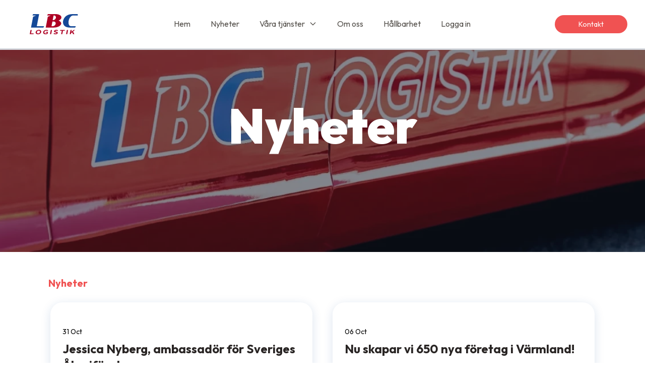

--- FILE ---
content_type: text/html; charset=UTF-8
request_url: https://lbc.se/nyheter
body_size: 6709
content:
<!doctype html>
<html lang="sv">

<head>
    <meta charset="utf-8">
    <meta http-equiv="X-UA-Compatible" content="IE=edge">
    <meta name="viewport" content="width=device-width, initial-scale=1">
    <title>LBC Logistik - Nyheter</title>
    <link rel="preload" as="style" href="https://lbc.se/build/assets/site-dd68e2e2.css" /><link rel="preload" as="style" href="https://lbc.se/build/assets/tailwind-a8347ae2.css" /><link rel="modulepreload" href="https://lbc.se/build/assets/site-46db480d.js" /><link rel="stylesheet" href="https://lbc.se/build/assets/site-dd68e2e2.css" /><link rel="stylesheet" href="https://lbc.se/build/assets/tailwind-a8347ae2.css" /><script type="module" src="https://lbc.se/build/assets/site-46db480d.js"></script>
</head>
<body>
    <header class="max-lg:min-h-[80px]">
    <script>
        function toggleMobileMenu() {
            var element = document.getElementById("appNavMenu");
            element.classList.toggle("mobile-menu-open");
        }
    </script>
    <div id="navBarTest" style="transition: 0.5s;" class="fixed z-50 left-0 right-0 top-0 bg-white border-b border-gray-300">
        <div id="appNavMenu" class="flex flex-col group relative z-10">
            <div class="border-b-2 border-gray-300 pt-3 pb-3 group-[.mobile-menu-open]:border-none ">
                <div class="lg:flex relative">
                    <div class="lg:w-1/6 lg:flex lg:justify-center lg:place-items-center">
                        <a href="/"><img class="m-auto group-[.mobile-menu-open]:ml-4 " src="/assets/lbc_logo_2017.svg" alt="LBC Logistik">
                        </a>
                    </div>
                    <!-- Desktop menu -->
                    <div class="hidden lg:flex w-4/6 justify-center place-items-center">
                        <ul class="flex w-full justify-center place-items-center">
                            <!-- active class text-blue-600 border-blue-600 -->
                            
                            <ul class="list-none">
                            
                            <li class="hover:text-blue-600 hover:border-blue-600 max-lg:border-none relative -top-[1px] font-normal text-base text-stone-600 break-keep whitespace-nowrap">
                                <a class="px-2 lg:px-5 py-6 block" href="/">Hem</a>
                            </li>
                            
                            </ul>
                            
                            <ul class="list-none">
                            
                            <li class="hover:text-blue-600 hover:border-blue-600 max-lg:border-none relative -top-[1px] font-normal text-base text-stone-600 break-keep whitespace-nowrap">
                                <a class="px-2 lg:px-5 py-6 block" href="/nyheter">Nyheter</a>
                            </li>
                            
                            </ul>
                            
                            <ul class="list-none">
                            
                            <li class="hover:text-blue-600 hover:border-blue-600 max-lg:border-none relative -top-[1px] font-normal text-base text-stone-600 break-keep whitespace-nowrap">
                                <div data-dropdown-toggle="dropdownNavTrigger-desktop" class="relative group">
                                <div class="flex items-center cursor-pointer px-2 lg:px-5 py-6">
                                    Våra tjänster
                                    <svg class="w-4 h-4 ml-2" aria-hidden="true" fill="none" stroke="currentColor" viewBox="0 0 24 24" xmlns="http://www.w3.org/2000/svg">
                                    <path stroke-linecap="round" stroke-linejoin="round" stroke-width="2" d="M19 9l-7 7-7-7"></path>
                                    </svg>
                                </div>
                                <div id="dropdownNavTrigger-desktop" class="z-10 max-lg:!static max-lg:!transform-none max-lg:!w-full max-lg:!shadow-none !-top-[30px] !left-[41px] hidden bg-white divide-y rounded-lg shadow w-60">
                                    <ul class="py-2 text-sm text-stone-600">
                                    
                                    <li>
                                        <a href="/vara-tjaenster/anlaggningstransporter" class="block px-4 py-2 hover:text-blue-600">Anläggning & Maskintjänster</a>
                                    </li>
                                    
                                    <li>
                                        <a href="/vara-tjaenster/budtransporter-flyttfirma" class="block px-4 py-2 hover:text-blue-600">Budtransporter & Flyttfirma</a>
                                    </li>
                                    
                                    <li>
                                        <a href="/vara-tjaenster/slamsugning-avfallshantering" class="block px-4 py-2 hover:text-blue-600">Slamsugning & avfallshantering</a>
                                    </li>
                                    
                                    <li>
                                        <a href="/vara-tjaenster/container-miljotransporter" class="block px-4 py-2 hover:text-blue-600">Container & miljötransporter</a>
                                    </li>
                                    
                                    <li>
                                        <a href="/vara-tjaenster/fjarr-volymtransporter" class="block px-4 py-2 hover:text-blue-600">Fjärr & Volymtransporter</a>
                                    </li>
                                    
                                    </ul>
                                </div>
                                </div>
                            </li>
                            
                            </ul>
                            
                            <ul class="list-none">
                            
                            <li class="hover:text-blue-600 hover:border-blue-600 max-lg:border-none relative -top-[1px] font-normal text-base text-stone-600 break-keep whitespace-nowrap">
                                <a class="px-2 lg:px-5 py-6 block" href="/om-oss">Om oss</a>
                            </li>
                            
                            </ul>
                            
                            <ul class="list-none">
                            
                            <li class="hover:text-blue-600 hover:border-blue-600 max-lg:border-none relative -top-[1px] font-normal text-base text-stone-600 break-keep whitespace-nowrap">
                                <a class="px-2 lg:px-5 py-6 block" href="/hallbarhet">Hållbarhet</a>
                            </li>
                            
                            </ul>
                            
                            <ul class="list-none">
                            
                                <li class="hover:text-blue-600 hover:border-blue-600 max-lg:border-none relative -top-[1px] font-normal text-base text-stone-600 break-keep whitespace-nowrap">
                                    <a class="px-2 lg:px-5 py-6 block" href="https://t5.lbc.se/portal/Login" target="_blank">Logga in</a>
                                </li>
                                
                            </ul>
                            </ul>   
                    </div>
                    <div class="w-1/6 hidden lg:flex justify-center place-items-center">
                        <a href="/kontakt"
                            class="bg-red-500 text-white rounded-full text-sm py-2 px-14 w-24 lg:w-36 flex justify-center place-items-center hover:bg-red-600">Kontakt</a>
                    </div>

                    <div class="block lg:hidden absolute ml-[-54px] left-[100%] top-[15px]">
                        <!-- open menu -->
                        <svg onclick="toggleMobileMenu()" class="cursor-pointer group-[.mobile-menu-open]:hidden" width="27"
                            height="17" viewBox="0 0 27 17" fill="none" xmlns="http://www.w3.org/2000/svg">
                            <path fill-rule="evenodd" clip-rule="evenodd"
                                d="M0 1.32812C0 0.99246 0.133342 0.670544 0.370693 0.433193C0.608044 0.195842 0.92996 0.0625 1.26562 0.0625H25.7344C26.07 0.0625 26.392 0.195842 26.6293 0.433193C26.8667 0.670544 27 0.99246 27 1.32812C27 1.66379 26.8667 1.98571 26.6293 2.22306C26.392 2.46041 26.07 2.59375 25.7344 2.59375H1.26562C0.92996 2.59375 0.608044 2.46041 0.370693 2.22306C0.133342 1.98571 0 1.66379 0 1.32812H0ZM0 8.5C0 8.16434 0.133342 7.84242 0.370693 7.60507C0.608044 7.36772 0.92996 7.23438 1.26562 7.23438H25.7344C26.07 7.23438 26.392 7.36772 26.6293 7.60507C26.8667 7.84242 27 8.16434 27 8.5C27 8.83566 26.8667 9.15758 26.6293 9.39493C26.392 9.63228 26.07 9.76562 25.7344 9.76562H1.26562C0.92996 9.76562 0.608044 9.63228 0.370693 9.39493C0.133342 9.15758 0 8.83566 0 8.5H0ZM1.26562 14.4062C0.92996 14.4062 0.608044 14.5396 0.370693 14.7769C0.133342 15.0143 0 15.3362 0 15.6719C0 16.0075 0.133342 16.3295 0.370693 16.5668C0.608044 16.8042 0.92996 16.9375 1.26562 16.9375H25.7344C26.07 16.9375 26.392 16.8042 26.6293 16.5668C26.8667 16.3295 27 16.0075 27 15.6719C27 15.3362 26.8667 15.0143 26.6293 14.7769C26.392 14.5396 26.07 14.4062 25.7344 14.4062H1.26562Z"
                                fill="#134796" />
                        </svg>

                        <!-- close menu -->
                        <svg onclick="toggleMobileMenu()" class="cursor-pointer hidden group-[.mobile-menu-open]:block"
                            width="25" height="25" viewBox="0 0 25 25" fill="none" xmlns="http://www.w3.org/2000/svg">
                            <g clip-path="url(#clip0_472_4996)">
                                <path
                                    d="M12.4629 15.018L3.51992 23.961C3.18532 24.2956 2.75947 24.4629 2.24236 24.4629C1.72525 24.4629 1.29939 24.2956 0.964791 23.961C0.630191 23.6264 0.462891 23.2005 0.462891 22.6834C0.462891 22.1663 0.630191 21.7405 0.964791 21.4059L9.90776 12.4629L0.964791 3.51992C0.630191 3.18532 0.462891 2.75947 0.462891 2.24236C0.462891 1.72525 0.630191 1.29939 0.964791 0.964791C1.29939 0.630191 1.72525 0.462891 2.24236 0.462891C2.75947 0.462891 3.18532 0.630191 3.51992 0.964791L12.4629 9.90776L21.4059 0.964791C21.7405 0.630191 22.1663 0.462891 22.6834 0.462891C23.2005 0.462891 23.6264 0.630191 23.961 0.964791C24.2956 1.29939 24.4629 1.72525 24.4629 2.24236C24.4629 2.75947 24.2956 3.18532 23.961 3.51992L15.018 12.4629L23.961 21.4059C24.2956 21.7405 24.4629 22.1663 24.4629 22.6834C24.4629 23.2005 24.2956 23.6264 23.961 23.961C23.6264 24.2956 23.2005 24.4629 22.6834 24.4629C22.1663 24.4629 21.7405 24.2956 21.4059 23.961L12.4629 15.018Z"
                                    fill="#134796" />
                            </g>
                            <defs>
                                <clipPath id="clip0_472_4996">
                                    <rect width="25" height="25" fill="white" />
                                </clipPath>
                            </defs>
                        </svg>
                    </div>
                </div>
            </div>
            <div class="lg:hidden max-lg:hidden max-lg:pl-5 group-[.mobile-menu-open]:block flex content-center justify-center h-screen">
                <!-- Mobile menu -->
                <ul class="flex max-lg:flex-col lg:hidden">
                    <!-- active class text-blue-600 border-blue-600 -->
                    
                    <ul class="list-none">
                    
                    <li
                        class="hover:text-blue-600 hover:border-blue-600 max-lg:hover:border-inherit max-lg:border-none relative -top-[1px] font-normal text-lg border-t-2">
                        <a class="px-5 py-6 block" href="/">Hem</a>
                    </li>
                    
                            </ul>
                            
                    <ul class="list-none">
                    
                    <li
                        class="hover:text-blue-600 hover:border-blue-600 max-lg:hover:border-inherit max-lg:border-none relative -top-[1px] font-normal text-lg border-t-2">
                        <a class="px-5 py-6 block" href="/nyheter">Nyheter</a>
                    </li>
                    
                            </ul>
                            
                    <ul class="list-none">
                    
                    <li data-dropdown-toggle="dropdownNavTrigger"
                        class="hover:text-blue-600 hover:border-blue-600 max-lg:hover:border-inherit max-lg:border-none cursor-pointer px-5 py-6 relative -top-[1px] font-normal text-lg border-t-2 text-stone-600">
                        <div class="flex items-center">
                            Våra tjänster
                            <svg class="w-4 h-4 ml-2" aria-hidden="true" fill="none" stroke="currentColor" viewBox="0 0 24 24"
                                xmlns="http://www.w3.org/2000/svg">
                                <path stroke-linecap="round" stroke-linejoin="round" stroke-width="2" d="M19 9l-7 7-7-7"></path>
                            </svg>
                        </div>
                        <div id="dropdownNavTrigger"
                            class="z-10 max-lg:!static max-lg:!transform-none max-lg:!w-full max-lg:!shadow-none !-top-[30px] !left-[41px] hidden bg-white divide-y rounded-lg shadow w-60">
                            <ul class="py-2 text-sm text-stone-600 " aria-labelledby="dropdownNavTrigger">
                                
                                <li>
                                    <a href="/vara-tjaenster/anlaggningstransporter" class="block px-4 py-2 hover:text-blue-600 ">Anläggning & Maskintjänster</a>
                                </li>
                                
                                <li>
                                    <a href="/vara-tjaenster/budtransporter-flyttfirma" class="block px-4 py-2 hover:text-blue-600 ">Budtransporter & Flyttfirma</a>
                                </li>
                                
                                <li>
                                    <a href="/vara-tjaenster/slamsugning-avfallshantering" class="block px-4 py-2 hover:text-blue-600 ">Slamsugning & avfallshantering</a>
                                </li>
                                
                                <li>
                                    <a href="/vara-tjaenster/container-miljotransporter" class="block px-4 py-2 hover:text-blue-600 ">Container & miljötransporter</a>
                                </li>
                                
                                <li>
                                    <a href="/vara-tjaenster/fjarr-volymtransporter" class="block px-4 py-2 hover:text-blue-600 ">Fjärr & Volymtransporter</a>
                                </li>
                                
                            </ul>
                        </div>
                    </li>
                    
                            </ul>
                            
                    <ul class="list-none">
                    
                    <li
                        class="hover:text-blue-600 hover:border-blue-600 max-lg:hover:border-inherit max-lg:border-none relative -top-[1px] font-normal text-lg border-t-2">
                        <a class="px-5 py-6 block" href="/om-oss">Om oss</a>
                    </li>
                    
                            </ul>
                            
                    <ul class="list-none">
                    
                    <li
                        class="hover:text-blue-600 hover:border-blue-600 max-lg:hover:border-inherit max-lg:border-none relative -top-[1px] font-normal text-lg border-t-2">
                        <a class="px-5 py-6 block" href="/hallbarhet">Hållbarhet</a>
                    </li>
                    
                            </ul>
                            
                            <ul class="list-none">
                                <li class="hover:text-blue-600 hover:border-blue-600 max-lg:hover:border-inherit max-lg:border-none relative -top-[1px] font-normal text-lg border-t-2">
                                    <a class="px-5 py-6 block" href="https://t5.lbc.se/portal/Login" target="_blank">Logga in</a>
                                </li>                                
                            </ul>
                </ul>
                <a href="/kontakt"><button
                    class="hidden mb-10 max-lg:block bg-red-500 text-white rounded-full text-sm mt-5 py-2 px-14 mx-auto w-11/12">Kontakt</button></a>
            </div>
        </div>
    </div>
</header>


<!-- hero section start -->

<div class="relative h-[200px] sm:h-[300px] md:h-[400px] lg:h-[500px] flex items-center justify-center bg-gray-900 overflow-hidden">
    <img data-collection="Glide"
    srcset="/img/asset/YXNzZXRzL2hlcm8ud2VicA/hero.webp?w=320&s=7eecba1118bf440d49f3e0630e977392 320w,
            /img/asset/YXNzZXRzL2hlcm8ud2VicA/hero.webp?w=640&s=5d618f95cf4e8f13aada255ebc9c2462 640w,
            /img/asset/YXNzZXRzL2hlcm8ud2VicA/hero.webp?w=768&s=a882be504cafea49de4c01d72636f6ca 768w,
            /img/asset/YXNzZXRzL2hlcm8ud2VicA/hero.webp?w=1024&s=5746b1cd56f6e15cb052a8b17bc48c24 1024w,
            /img/asset/YXNzZXRzL2hlcm8ud2VicA/hero.webp?w=1280&s=5193e7e96491b67e84117ea612494d42 1280w,
            /img/asset/YXNzZXRzL2hlcm8ud2VicA/hero.webp?w=1536&s=37506b39a6bd817220f619ff022bc5bd 1536w"        
        sizes="(max-width: 320px) calc((100vw - 20px) / 1),
            (max-width: 640px) calc((100vw - 20px) / 1),
            (max-width: 768px) calc((100vw - 20px) / 1),
            (max-width: 1024px) calc((100vw - 20px) / 1),
            (max-width: 1280px) calc((100vw - 20px) / 1),
            1536px"
        src="/img/asset/YXNzZXRzL2hlcm8ud2VicA/hero.webp?w=1536&s=37506b39a6bd817220f619ff022bc5bd" alt="Hero Image" class="absolute inset-0 w-full h-full object-cover" />
    
    <div class="absolute inset-0 bg-gray-900 opacity-50"></div> <!-- Optional: Background overlay to make text more readable -->
    
    <div class="relative z-10 flex flex-col items-center text-center">
        <h1 class="text-white font-black text-4xl md:text-6xl lg:text-8xl whitespace-nowrap md:whitespace-normal">
            Nyheter
        </h1>
        
    </div>
    
</div>

<!-- hero section end -->

<!-- news section start -->
<div class="container my-12 px-24 m-auto max-lg:px-6">
    <div class="mb-1">
        <h1 class="text-red-500 font-bold text-xl max-lg:pl-5 max-sm:pl-0">Nyheter</h1>
    </div>

    <div class="-mx-4">
        <div class="mb-14 flex flex-wrap justify-between">
            
                
                <div class="w-6/12 max-lg:w-full p-5">
                    <div class="shadow-[0_4px_19px_rgba(19,71,150,0.15)] rounded-3xl flex flex-col pt-12 pb-7 px-6 max-sm:p-0 max-sm:shadow-none max-sm:mb-9">
                        <span class="text-sm mb-2 capitalize">31 Oct</span>
                        <h4 class="text-stone-800 font-bold text-lg lg:text-2xl mb-2">Jessica Nyberg, ambassadör för Sveriges Åkeriföretag</h4>
                        <p class="text-stone-700 text-lg">
                            Sveriges Åkeriföretag lyfter fram unga åkeriföretagare
                        </p>
                        
                        <div class="ml-auto pt-2 flex justify-end">
                            <a class="mr-2 text-red-500 font-bold text-xl uppercase lg:text-base hover:text-red-600" href="/jessica-nyberg-ambassador-for-sveriges-akeriforetag">Läs mer <i class="fa-solid fa-arrow-right"></i></a>
                        </div>
                        
                        
                    </div>
                </div>
                
                <div class="w-6/12 max-lg:w-full p-5">
                    <div class="shadow-[0_4px_19px_rgba(19,71,150,0.15)] rounded-3xl flex flex-col pt-12 pb-7 px-6 max-sm:p-0 max-sm:shadow-none max-sm:mb-9">
                        <span class="text-sm mb-2 capitalize">06 Oct</span>
                        <h4 class="text-stone-800 font-bold text-lg lg:text-2xl mb-2">Nu skapar vi 650 nya företag i Värmland!</h4>
                        <p class="text-stone-700 text-lg">
                            Vi är stolta över att investera i Ung Företagsamhet och därmed bidrar till att drygt 16 000 elever i Värmland får träna på entreprenörskap i skolan det här läsåret.
                        </p>
                        
                        <div class="ml-auto pt-2 flex justify-end">
                            <a class="mr-2 text-red-500 font-bold text-xl uppercase lg:text-base hover:text-red-600" href="/nu-skapar-vi-650-nya-foretag-i-varmland">Läs mer <i class="fa-solid fa-arrow-right"></i></a>
                        </div>
                        
                        
                    </div>
                </div>
                
                <div class="w-6/12 max-lg:w-full p-5">
                    <div class="shadow-[0_4px_19px_rgba(19,71,150,0.15)] rounded-3xl flex flex-col pt-12 pb-7 px-6 max-sm:p-0 max-sm:shadow-none max-sm:mb-9">
                        <span class="text-sm mb-2 capitalize">10 Sep</span>
                        <h4 class="text-stone-800 font-bold text-lg lg:text-2xl mb-2">Torrsugning</h4>
                        <p class="text-stone-700 text-lg">
                            Torrsugning av tex trossbotten, spannmål, hö, grus etc. Torrsugen har höghöjdstipp och kan tippa tex i en container.
                        </p>
                        
                        <div class="ml-auto pt-2 flex justify-end">
                            <a class="mr-2 text-red-500 font-bold text-xl uppercase lg:text-base hover:text-red-600" href="/torrsugning">Läs mer <i class="fa-solid fa-arrow-right"></i></a>
                        </div>
                        
                        
                    </div>
                </div>
                
                <div class="w-6/12 max-lg:w-full p-5">
                    <div class="shadow-[0_4px_19px_rgba(19,71,150,0.15)] rounded-3xl flex flex-col pt-12 pb-7 px-6 max-sm:p-0 max-sm:shadow-none max-sm:mb-9">
                        <span class="text-sm mb-2 capitalize">19 May</span>
                        <h4 class="text-stone-800 font-bold text-lg lg:text-2xl mb-2">Vår största investering någonsin!</h4>
                        <p class="text-stone-700 text-lg">
                            LBC Logistik genomför sin största investering någonsin – utökar terminalytan i Karlskoga med 40 000 m²
                        </p>
                        
                        <div class="ml-auto pt-2 flex justify-end">
                            <a class="mr-2 text-red-500 font-bold text-xl uppercase lg:text-base hover:text-red-600" href="/var-storsta-investering-utokad-terminalyta">Läs mer <i class="fa-solid fa-arrow-right"></i></a>
                        </div>
                        
                        
                    </div>
                </div>
                
                <div class="w-6/12 max-lg:w-full p-5">
                    <div class="shadow-[0_4px_19px_rgba(19,71,150,0.15)] rounded-3xl flex flex-col pt-12 pb-7 px-6 max-sm:p-0 max-sm:shadow-none max-sm:mb-9">
                        <span class="text-sm mb-2 capitalize">12 May</span>
                        <h4 class="text-stone-800 font-bold text-lg lg:text-2xl mb-2">Truckshow hos LBC Logistik</h4>
                        <p class="text-stone-700 text-lg">
                            LBC Logistik är stolta att återigen vara med och sätta guldkant på Motorsportsveckan! 
Kom och upplev vår lastbilsutställning med både moderna pärlor och älskade veteraner, vi har även laddat upp med spännande utställare, andra branschrelaterade samarbetspartners och massor av annat kul att kika på.
                        </p>
                        
                        <div class="ml-auto pt-2 flex justify-end">
                            <a class="mr-2 text-red-500 font-bold text-xl uppercase lg:text-base hover:text-red-600" href="/truckshow-hos-lbc-logistik">Läs mer <i class="fa-solid fa-arrow-right"></i></a>
                        </div>
                        
                        
                    </div>
                </div>
                
                <div class="w-6/12 max-lg:w-full p-5">
                    <div class="shadow-[0_4px_19px_rgba(19,71,150,0.15)] rounded-3xl flex flex-col pt-12 pb-7 px-6 max-sm:p-0 max-sm:shadow-none max-sm:mb-9">
                        <span class="text-sm mb-2 capitalize">12 May</span>
                        <h4 class="text-stone-800 font-bold text-lg lg:text-2xl mb-2">Fjärr & Volym söker personal</h4>
                        <p class="text-stone-700 text-lg">
                            Nu söker vi en transportadministratör till LBC Logistik i Kristinehamn.
Du kommer att ha daglig kundkontakt, registrera ordrar, följa upp leveranser, tillsammans med chaufförer och åkare säkerställer du effektiva transporter och stöttar transportledningen vid behov.
                        </p>
                        
                        
                        <div class="ml-auto pt-2 flex justify-end">
                            <a class="mr-2 text-red-500 font-bold text-xl uppercase lg:text-base hover:text-red-600" href="https://bit.ly/3GKyVyV">Läs mer & sök <i class="fa-solid fa-arrow-right"></i></a>
                        </div>
                        
                    </div>
                </div>
                
                <!-- Use the paginator component, the paginate variable is automatically passed.
                     This component can be used in all templates but the paginate variable needs to be defined at all times -->
                <!-- Pagination start -->

<div class="w-full flex flex-wrap items-center justify-center py-10 lg:px-0 sm:px-6 px-4">    
    <div class="w-full flex items-center justify-between border-t border-gray-200">
        <!-- Previous Button -->
        <div class="flex items-center pt-3 text-gray-600 hover:text-indigo-700 cursor-pointer">
            
        </div>

        <!-- Page Numbers -->
        <div class="sm:flex hidden">
            
                
                    
                        
                            <p class="text-sm font-medium leading-none text-indigo-700 border-t border-indigo-400 pt-3 mr-4 px-2">1</p>
                        
                    
                
                    
                        
                            <a href="https://lbc.se/nyheter?page=2" class="text-sm font-medium leading-none cursor-pointer text-gray-600 hover:text-indigo-700 border-t border-transparent hover:border-indigo-400 pt-3 mr-4 px-2">2</a>
                        
                    
                
                    
                        
                            <a href="https://lbc.se/nyheter?page=3" class="text-sm font-medium leading-none cursor-pointer text-gray-600 hover:text-indigo-700 border-t border-transparent hover:border-indigo-400 pt-3 mr-4 px-2">3</a>
                        
                    
                
                    
                        
                            <a href="https://lbc.se/nyheter?page=4" class="text-sm font-medium leading-none cursor-pointer text-gray-600 hover:text-indigo-700 border-t border-transparent hover:border-indigo-400 pt-3 mr-4 px-2">4</a>
                        
                    
                
                    
                        
                            <a href="https://lbc.se/nyheter?page=5" class="text-sm font-medium leading-none cursor-pointer text-gray-600 hover:text-indigo-700 border-t border-transparent hover:border-indigo-400 pt-3 mr-4 px-2">5</a>
                        
                    
                
            
        </div>

        <!-- Next Button -->
        <div class="flex items-center pt-3 text-gray-600 hover:text-indigo-700 cursor-pointer">
            
                <a href="https://lbc.se/nyheter?page=2" class="text-sm font-medium leading-none mr-3">Nästa <i class="fa-solid fa-arrow-right"></i></a>
                <!-- Insert your SVG for the right arrow here -->
            
        </div>
    </div>
</div>

<!-- Pagination end -->


            
        </div><!--
        <div class="w-full flex justify-center">
            <button
                class="w-full bg-red-500 text-white rounded-full font-bold text-lg py-2 px-10 uppercase max-w-[335px]">Tidigare inlägg</button>
        </div> -->
    </div>

</div>
<!-- news section end -->

<!-- outro start -->

<!-- outro section end -->

<footer>
<div class="bg-blue-900">
    <div class="bg-blue-900 text-white max-w-[1536px] pt-12 pb-10 px-24 max-xl:px-12 max-md:px-6 m-auto container">
        <div class="sm:grid sm:grid-cols-2 md:grid-cols-4 gap-6">
            <div class="sm:col-span-2 md:col-span-2 flex flex-col items-start">
                <img class="w-48 mb-2 ml-[-10px]" src="/assets/lbc_logo_outline.svg" alt="LBC Logistik Logo">
                <span class="text-xl md:text-sm lg:text-lg mt-0">LBC Logistik AB är en lastbilscentral med ett 40-tal delägare. Vi är måna om den lokala kontakten med marknaden och har kontor på två orter, Karlskoga och Kristinehamn.</span>
                <div class="flex text-2xl mt-2">
                    <a target="_blank" href="https://facebook.com/lbclogistik">
                        <i class="fa-brands fa-facebook-f"></i>
                    </a>
                </div>
            </div>
            <!-- Site Karlskoga -->
            <div class="md:col-span-1 space-y-4 pt-3 mt-3 md:pt-0 border-t border-white sm:border-none">
                <span class="font-normal block mb-2 lg:text-lg md:text-sm text-2xl">Karlskoga</span>
                <ul class="space-y-2 text-xl md:text-xs lg:text-base">
                    <li>
                        <a href="tel:010 - 30 30 800">
                            <i class="fa-solid fa-phone mr-2"></i>010 - 30 30 800
                        </a>
                    </li>
                    <li>
                        <a href="mailto:order@lbc.se">
                            <i class="fa-solid fa-envelope mr-2"></i>order@lbc.se
                        </a>
                    </li>
                    <li>
                            <i class="fa-sharp fa-solid fa-location-pin fa-lg mr-2"></i>Lödarevägen 5<br>691 37 Karlskoga
                    </li>
                    <li>
                            <i class="fa-regular fa-clock mr-2"></i>Vardagar 07:00 - 16:00
                    </li>
                </ul>
            </div>
            <!-- Site Kristinehamn -->
            <div class="md:col-span-1 space-y-4 pt-3 mt-3 md:pt-0 border-t border-white sm:border-none">
                <span class="font-normal block mb-2 lg:text-lg md:text-sm text-2xl">Kristinehamn</span>
                <ul class="space-y-2 text-xl md:text-xs lg:text-base">
                    <li>
                        <a href="tel:010 - 30 30 800">
                            <i class="fa-solid fa-phone mr-2"></i>010 - 30 30 800
                        </a>
                    </li>
                    <li>
                        <a href="mailto:info@lbc.se">
                            <i class="fa-solid fa-envelope mr-2"></i>info@lbc.se
                        </a>
                    </li>
                    <li>
                            <i class="fa-sharp fa-solid fa-location-pin fa-lg mr-2"></i>Bojortgatan 9<br>681 30 Kristinehamn
                    </li>
                    <li>
                            <i class="fa-regular fa-clock mr-2"></i>Vardagar 07:00 - 16:00
                    </li>
                </ul>
            </div>
            <div class="md:col-span-1"></div> <!-- Additional spacer to fill up the grid -->
        </div>
    
        <!-- Bottom Section -->
        <div class="border-t border-white pt-3 mt-3">
            <div class="grid grid-cols-2 gap-6 items-center">
                <div class="flex space-x-4 items-center">
                    <img data-comment="Glide" class="h-8 sm:h-12 lg:h-14 object-scale-down" src="/img/asset/YXNzZXRzLzkwMDFfMTQwMDFfMzkwMDFfNDUwMDEucG5n/9001_14001_39001_45001.png?w=256&s=29925de46bbc927f90e94bbb7a7cbb49" alt="ISO">
                    <img data-comment="Glide" class="h-8 sm:h-12 lg:h-14 object-scale-down" src="/img/asset/YXNzZXRzL2ZhaXItdHJhbnNwb3J0LW5vc2hhZG93LnBuZw/fair-transport-noshadow.png?w=256&s=191de84a3c6b3fbba5040e8f67651522" alt="fair-transport">
                    <img data-comment="Glide" class="h-8 sm:h-12 lg:h-14 object-scale-down" src="/img/asset/YXNzZXRzL2hhbmRlcm5hcGFyYXR0ZW4ucG5n/handernaparatten.png?w=256&s=fa6ef92d63528a13c851d9d9e023e15d" alt="handernaparatten">
                </div>
                <div class="text-right">
                    <a href="https://t5.lbc.se/portal/Login" target="_blank" class="bg-red-500 text-white rounded-full text-sm py-2 text-center px-8 hover:bg-red-600">
                        Logga in
                    </a>
                </div>
            </div>
        </div>

        <!-- Google Privacy -->
        <div class="mt-6">
            <div class="text-center text-xs text-blue-400">
                This site is protected by reCAPTCHA and the Google
    <a href="https://policies.google.com/privacy" class="text-blue-200 hover:text-white">Privacy Policy</a> and
    <a href="https://policies.google.com/terms" class="text-blue-200 hover:text-white">Terms of Service</a> apply.
            </div>
        </div>        
    </div>
</div>
<script src='https://widgets.sociablekit.com/facebook-page-posts/widget.js' async defer></script>
<script src="https://ajax.googleapis.com/ajax/libs/jquery/3.5.1/jquery.min.js"></script>
<script>
    $(document).ready(function(){
        $('.markdown-content p').addClass('text-neutral-700 text-lg mb-5');
        $('.markdown-content a').addClass('text-red-500 hover:underline');
        $('.markdown-content ul').addClass('list-disc px-4');
        $('.markdown-content h2').addClass('text-stone-800 font-bold text-lg mb-2 lg:text-1xl');
        $('.markdown-content h3').addClass('text-stone-800 font-bold text-lg mb-2 lg:text-1xl');
        $('.markdown-content h4').addClass('text-red-500 font-bold text-xl mb-2 inline-block lg:text-base');
        // Add similar blocks for h2, h3, ..., h6 if necessary
    });
</script>
</footer>


        <script type="text/javascript">
      window.recaptchaV3 = {};
      window.recaptchaV3.siteKey = '6LePE0YoAAAAAB1gnKwT9nwg2hKc2SG3zX0ugfVx';
      window.recaptchaV3.action = 'nyheter';
      window.recaptchaV3.verifyOnPageLoad = true;
    </script>
    <script src="/vendor/statamic-recaptcha/js/recaptcha-v3.js"></script>
</body>
<script src="https://cdnjs.cloudflare.com/ajax/libs/flowbite/1.6.3/flowbite.min.js"></script>
</html>

--- FILE ---
content_type: text/html; charset=utf-8
request_url: https://www.google.com/recaptcha/api2/anchor?ar=1&k=6LePE0YoAAAAAB1gnKwT9nwg2hKc2SG3zX0ugfVx&co=aHR0cHM6Ly9sYmMuc2U6NDQz&hl=en&v=N67nZn4AqZkNcbeMu4prBgzg&size=invisible&anchor-ms=20000&execute-ms=30000&cb=c2mnfv6q3ym6
body_size: 48695
content:
<!DOCTYPE HTML><html dir="ltr" lang="en"><head><meta http-equiv="Content-Type" content="text/html; charset=UTF-8">
<meta http-equiv="X-UA-Compatible" content="IE=edge">
<title>reCAPTCHA</title>
<style type="text/css">
/* cyrillic-ext */
@font-face {
  font-family: 'Roboto';
  font-style: normal;
  font-weight: 400;
  font-stretch: 100%;
  src: url(//fonts.gstatic.com/s/roboto/v48/KFO7CnqEu92Fr1ME7kSn66aGLdTylUAMa3GUBHMdazTgWw.woff2) format('woff2');
  unicode-range: U+0460-052F, U+1C80-1C8A, U+20B4, U+2DE0-2DFF, U+A640-A69F, U+FE2E-FE2F;
}
/* cyrillic */
@font-face {
  font-family: 'Roboto';
  font-style: normal;
  font-weight: 400;
  font-stretch: 100%;
  src: url(//fonts.gstatic.com/s/roboto/v48/KFO7CnqEu92Fr1ME7kSn66aGLdTylUAMa3iUBHMdazTgWw.woff2) format('woff2');
  unicode-range: U+0301, U+0400-045F, U+0490-0491, U+04B0-04B1, U+2116;
}
/* greek-ext */
@font-face {
  font-family: 'Roboto';
  font-style: normal;
  font-weight: 400;
  font-stretch: 100%;
  src: url(//fonts.gstatic.com/s/roboto/v48/KFO7CnqEu92Fr1ME7kSn66aGLdTylUAMa3CUBHMdazTgWw.woff2) format('woff2');
  unicode-range: U+1F00-1FFF;
}
/* greek */
@font-face {
  font-family: 'Roboto';
  font-style: normal;
  font-weight: 400;
  font-stretch: 100%;
  src: url(//fonts.gstatic.com/s/roboto/v48/KFO7CnqEu92Fr1ME7kSn66aGLdTylUAMa3-UBHMdazTgWw.woff2) format('woff2');
  unicode-range: U+0370-0377, U+037A-037F, U+0384-038A, U+038C, U+038E-03A1, U+03A3-03FF;
}
/* math */
@font-face {
  font-family: 'Roboto';
  font-style: normal;
  font-weight: 400;
  font-stretch: 100%;
  src: url(//fonts.gstatic.com/s/roboto/v48/KFO7CnqEu92Fr1ME7kSn66aGLdTylUAMawCUBHMdazTgWw.woff2) format('woff2');
  unicode-range: U+0302-0303, U+0305, U+0307-0308, U+0310, U+0312, U+0315, U+031A, U+0326-0327, U+032C, U+032F-0330, U+0332-0333, U+0338, U+033A, U+0346, U+034D, U+0391-03A1, U+03A3-03A9, U+03B1-03C9, U+03D1, U+03D5-03D6, U+03F0-03F1, U+03F4-03F5, U+2016-2017, U+2034-2038, U+203C, U+2040, U+2043, U+2047, U+2050, U+2057, U+205F, U+2070-2071, U+2074-208E, U+2090-209C, U+20D0-20DC, U+20E1, U+20E5-20EF, U+2100-2112, U+2114-2115, U+2117-2121, U+2123-214F, U+2190, U+2192, U+2194-21AE, U+21B0-21E5, U+21F1-21F2, U+21F4-2211, U+2213-2214, U+2216-22FF, U+2308-230B, U+2310, U+2319, U+231C-2321, U+2336-237A, U+237C, U+2395, U+239B-23B7, U+23D0, U+23DC-23E1, U+2474-2475, U+25AF, U+25B3, U+25B7, U+25BD, U+25C1, U+25CA, U+25CC, U+25FB, U+266D-266F, U+27C0-27FF, U+2900-2AFF, U+2B0E-2B11, U+2B30-2B4C, U+2BFE, U+3030, U+FF5B, U+FF5D, U+1D400-1D7FF, U+1EE00-1EEFF;
}
/* symbols */
@font-face {
  font-family: 'Roboto';
  font-style: normal;
  font-weight: 400;
  font-stretch: 100%;
  src: url(//fonts.gstatic.com/s/roboto/v48/KFO7CnqEu92Fr1ME7kSn66aGLdTylUAMaxKUBHMdazTgWw.woff2) format('woff2');
  unicode-range: U+0001-000C, U+000E-001F, U+007F-009F, U+20DD-20E0, U+20E2-20E4, U+2150-218F, U+2190, U+2192, U+2194-2199, U+21AF, U+21E6-21F0, U+21F3, U+2218-2219, U+2299, U+22C4-22C6, U+2300-243F, U+2440-244A, U+2460-24FF, U+25A0-27BF, U+2800-28FF, U+2921-2922, U+2981, U+29BF, U+29EB, U+2B00-2BFF, U+4DC0-4DFF, U+FFF9-FFFB, U+10140-1018E, U+10190-1019C, U+101A0, U+101D0-101FD, U+102E0-102FB, U+10E60-10E7E, U+1D2C0-1D2D3, U+1D2E0-1D37F, U+1F000-1F0FF, U+1F100-1F1AD, U+1F1E6-1F1FF, U+1F30D-1F30F, U+1F315, U+1F31C, U+1F31E, U+1F320-1F32C, U+1F336, U+1F378, U+1F37D, U+1F382, U+1F393-1F39F, U+1F3A7-1F3A8, U+1F3AC-1F3AF, U+1F3C2, U+1F3C4-1F3C6, U+1F3CA-1F3CE, U+1F3D4-1F3E0, U+1F3ED, U+1F3F1-1F3F3, U+1F3F5-1F3F7, U+1F408, U+1F415, U+1F41F, U+1F426, U+1F43F, U+1F441-1F442, U+1F444, U+1F446-1F449, U+1F44C-1F44E, U+1F453, U+1F46A, U+1F47D, U+1F4A3, U+1F4B0, U+1F4B3, U+1F4B9, U+1F4BB, U+1F4BF, U+1F4C8-1F4CB, U+1F4D6, U+1F4DA, U+1F4DF, U+1F4E3-1F4E6, U+1F4EA-1F4ED, U+1F4F7, U+1F4F9-1F4FB, U+1F4FD-1F4FE, U+1F503, U+1F507-1F50B, U+1F50D, U+1F512-1F513, U+1F53E-1F54A, U+1F54F-1F5FA, U+1F610, U+1F650-1F67F, U+1F687, U+1F68D, U+1F691, U+1F694, U+1F698, U+1F6AD, U+1F6B2, U+1F6B9-1F6BA, U+1F6BC, U+1F6C6-1F6CF, U+1F6D3-1F6D7, U+1F6E0-1F6EA, U+1F6F0-1F6F3, U+1F6F7-1F6FC, U+1F700-1F7FF, U+1F800-1F80B, U+1F810-1F847, U+1F850-1F859, U+1F860-1F887, U+1F890-1F8AD, U+1F8B0-1F8BB, U+1F8C0-1F8C1, U+1F900-1F90B, U+1F93B, U+1F946, U+1F984, U+1F996, U+1F9E9, U+1FA00-1FA6F, U+1FA70-1FA7C, U+1FA80-1FA89, U+1FA8F-1FAC6, U+1FACE-1FADC, U+1FADF-1FAE9, U+1FAF0-1FAF8, U+1FB00-1FBFF;
}
/* vietnamese */
@font-face {
  font-family: 'Roboto';
  font-style: normal;
  font-weight: 400;
  font-stretch: 100%;
  src: url(//fonts.gstatic.com/s/roboto/v48/KFO7CnqEu92Fr1ME7kSn66aGLdTylUAMa3OUBHMdazTgWw.woff2) format('woff2');
  unicode-range: U+0102-0103, U+0110-0111, U+0128-0129, U+0168-0169, U+01A0-01A1, U+01AF-01B0, U+0300-0301, U+0303-0304, U+0308-0309, U+0323, U+0329, U+1EA0-1EF9, U+20AB;
}
/* latin-ext */
@font-face {
  font-family: 'Roboto';
  font-style: normal;
  font-weight: 400;
  font-stretch: 100%;
  src: url(//fonts.gstatic.com/s/roboto/v48/KFO7CnqEu92Fr1ME7kSn66aGLdTylUAMa3KUBHMdazTgWw.woff2) format('woff2');
  unicode-range: U+0100-02BA, U+02BD-02C5, U+02C7-02CC, U+02CE-02D7, U+02DD-02FF, U+0304, U+0308, U+0329, U+1D00-1DBF, U+1E00-1E9F, U+1EF2-1EFF, U+2020, U+20A0-20AB, U+20AD-20C0, U+2113, U+2C60-2C7F, U+A720-A7FF;
}
/* latin */
@font-face {
  font-family: 'Roboto';
  font-style: normal;
  font-weight: 400;
  font-stretch: 100%;
  src: url(//fonts.gstatic.com/s/roboto/v48/KFO7CnqEu92Fr1ME7kSn66aGLdTylUAMa3yUBHMdazQ.woff2) format('woff2');
  unicode-range: U+0000-00FF, U+0131, U+0152-0153, U+02BB-02BC, U+02C6, U+02DA, U+02DC, U+0304, U+0308, U+0329, U+2000-206F, U+20AC, U+2122, U+2191, U+2193, U+2212, U+2215, U+FEFF, U+FFFD;
}
/* cyrillic-ext */
@font-face {
  font-family: 'Roboto';
  font-style: normal;
  font-weight: 500;
  font-stretch: 100%;
  src: url(//fonts.gstatic.com/s/roboto/v48/KFO7CnqEu92Fr1ME7kSn66aGLdTylUAMa3GUBHMdazTgWw.woff2) format('woff2');
  unicode-range: U+0460-052F, U+1C80-1C8A, U+20B4, U+2DE0-2DFF, U+A640-A69F, U+FE2E-FE2F;
}
/* cyrillic */
@font-face {
  font-family: 'Roboto';
  font-style: normal;
  font-weight: 500;
  font-stretch: 100%;
  src: url(//fonts.gstatic.com/s/roboto/v48/KFO7CnqEu92Fr1ME7kSn66aGLdTylUAMa3iUBHMdazTgWw.woff2) format('woff2');
  unicode-range: U+0301, U+0400-045F, U+0490-0491, U+04B0-04B1, U+2116;
}
/* greek-ext */
@font-face {
  font-family: 'Roboto';
  font-style: normal;
  font-weight: 500;
  font-stretch: 100%;
  src: url(//fonts.gstatic.com/s/roboto/v48/KFO7CnqEu92Fr1ME7kSn66aGLdTylUAMa3CUBHMdazTgWw.woff2) format('woff2');
  unicode-range: U+1F00-1FFF;
}
/* greek */
@font-face {
  font-family: 'Roboto';
  font-style: normal;
  font-weight: 500;
  font-stretch: 100%;
  src: url(//fonts.gstatic.com/s/roboto/v48/KFO7CnqEu92Fr1ME7kSn66aGLdTylUAMa3-UBHMdazTgWw.woff2) format('woff2');
  unicode-range: U+0370-0377, U+037A-037F, U+0384-038A, U+038C, U+038E-03A1, U+03A3-03FF;
}
/* math */
@font-face {
  font-family: 'Roboto';
  font-style: normal;
  font-weight: 500;
  font-stretch: 100%;
  src: url(//fonts.gstatic.com/s/roboto/v48/KFO7CnqEu92Fr1ME7kSn66aGLdTylUAMawCUBHMdazTgWw.woff2) format('woff2');
  unicode-range: U+0302-0303, U+0305, U+0307-0308, U+0310, U+0312, U+0315, U+031A, U+0326-0327, U+032C, U+032F-0330, U+0332-0333, U+0338, U+033A, U+0346, U+034D, U+0391-03A1, U+03A3-03A9, U+03B1-03C9, U+03D1, U+03D5-03D6, U+03F0-03F1, U+03F4-03F5, U+2016-2017, U+2034-2038, U+203C, U+2040, U+2043, U+2047, U+2050, U+2057, U+205F, U+2070-2071, U+2074-208E, U+2090-209C, U+20D0-20DC, U+20E1, U+20E5-20EF, U+2100-2112, U+2114-2115, U+2117-2121, U+2123-214F, U+2190, U+2192, U+2194-21AE, U+21B0-21E5, U+21F1-21F2, U+21F4-2211, U+2213-2214, U+2216-22FF, U+2308-230B, U+2310, U+2319, U+231C-2321, U+2336-237A, U+237C, U+2395, U+239B-23B7, U+23D0, U+23DC-23E1, U+2474-2475, U+25AF, U+25B3, U+25B7, U+25BD, U+25C1, U+25CA, U+25CC, U+25FB, U+266D-266F, U+27C0-27FF, U+2900-2AFF, U+2B0E-2B11, U+2B30-2B4C, U+2BFE, U+3030, U+FF5B, U+FF5D, U+1D400-1D7FF, U+1EE00-1EEFF;
}
/* symbols */
@font-face {
  font-family: 'Roboto';
  font-style: normal;
  font-weight: 500;
  font-stretch: 100%;
  src: url(//fonts.gstatic.com/s/roboto/v48/KFO7CnqEu92Fr1ME7kSn66aGLdTylUAMaxKUBHMdazTgWw.woff2) format('woff2');
  unicode-range: U+0001-000C, U+000E-001F, U+007F-009F, U+20DD-20E0, U+20E2-20E4, U+2150-218F, U+2190, U+2192, U+2194-2199, U+21AF, U+21E6-21F0, U+21F3, U+2218-2219, U+2299, U+22C4-22C6, U+2300-243F, U+2440-244A, U+2460-24FF, U+25A0-27BF, U+2800-28FF, U+2921-2922, U+2981, U+29BF, U+29EB, U+2B00-2BFF, U+4DC0-4DFF, U+FFF9-FFFB, U+10140-1018E, U+10190-1019C, U+101A0, U+101D0-101FD, U+102E0-102FB, U+10E60-10E7E, U+1D2C0-1D2D3, U+1D2E0-1D37F, U+1F000-1F0FF, U+1F100-1F1AD, U+1F1E6-1F1FF, U+1F30D-1F30F, U+1F315, U+1F31C, U+1F31E, U+1F320-1F32C, U+1F336, U+1F378, U+1F37D, U+1F382, U+1F393-1F39F, U+1F3A7-1F3A8, U+1F3AC-1F3AF, U+1F3C2, U+1F3C4-1F3C6, U+1F3CA-1F3CE, U+1F3D4-1F3E0, U+1F3ED, U+1F3F1-1F3F3, U+1F3F5-1F3F7, U+1F408, U+1F415, U+1F41F, U+1F426, U+1F43F, U+1F441-1F442, U+1F444, U+1F446-1F449, U+1F44C-1F44E, U+1F453, U+1F46A, U+1F47D, U+1F4A3, U+1F4B0, U+1F4B3, U+1F4B9, U+1F4BB, U+1F4BF, U+1F4C8-1F4CB, U+1F4D6, U+1F4DA, U+1F4DF, U+1F4E3-1F4E6, U+1F4EA-1F4ED, U+1F4F7, U+1F4F9-1F4FB, U+1F4FD-1F4FE, U+1F503, U+1F507-1F50B, U+1F50D, U+1F512-1F513, U+1F53E-1F54A, U+1F54F-1F5FA, U+1F610, U+1F650-1F67F, U+1F687, U+1F68D, U+1F691, U+1F694, U+1F698, U+1F6AD, U+1F6B2, U+1F6B9-1F6BA, U+1F6BC, U+1F6C6-1F6CF, U+1F6D3-1F6D7, U+1F6E0-1F6EA, U+1F6F0-1F6F3, U+1F6F7-1F6FC, U+1F700-1F7FF, U+1F800-1F80B, U+1F810-1F847, U+1F850-1F859, U+1F860-1F887, U+1F890-1F8AD, U+1F8B0-1F8BB, U+1F8C0-1F8C1, U+1F900-1F90B, U+1F93B, U+1F946, U+1F984, U+1F996, U+1F9E9, U+1FA00-1FA6F, U+1FA70-1FA7C, U+1FA80-1FA89, U+1FA8F-1FAC6, U+1FACE-1FADC, U+1FADF-1FAE9, U+1FAF0-1FAF8, U+1FB00-1FBFF;
}
/* vietnamese */
@font-face {
  font-family: 'Roboto';
  font-style: normal;
  font-weight: 500;
  font-stretch: 100%;
  src: url(//fonts.gstatic.com/s/roboto/v48/KFO7CnqEu92Fr1ME7kSn66aGLdTylUAMa3OUBHMdazTgWw.woff2) format('woff2');
  unicode-range: U+0102-0103, U+0110-0111, U+0128-0129, U+0168-0169, U+01A0-01A1, U+01AF-01B0, U+0300-0301, U+0303-0304, U+0308-0309, U+0323, U+0329, U+1EA0-1EF9, U+20AB;
}
/* latin-ext */
@font-face {
  font-family: 'Roboto';
  font-style: normal;
  font-weight: 500;
  font-stretch: 100%;
  src: url(//fonts.gstatic.com/s/roboto/v48/KFO7CnqEu92Fr1ME7kSn66aGLdTylUAMa3KUBHMdazTgWw.woff2) format('woff2');
  unicode-range: U+0100-02BA, U+02BD-02C5, U+02C7-02CC, U+02CE-02D7, U+02DD-02FF, U+0304, U+0308, U+0329, U+1D00-1DBF, U+1E00-1E9F, U+1EF2-1EFF, U+2020, U+20A0-20AB, U+20AD-20C0, U+2113, U+2C60-2C7F, U+A720-A7FF;
}
/* latin */
@font-face {
  font-family: 'Roboto';
  font-style: normal;
  font-weight: 500;
  font-stretch: 100%;
  src: url(//fonts.gstatic.com/s/roboto/v48/KFO7CnqEu92Fr1ME7kSn66aGLdTylUAMa3yUBHMdazQ.woff2) format('woff2');
  unicode-range: U+0000-00FF, U+0131, U+0152-0153, U+02BB-02BC, U+02C6, U+02DA, U+02DC, U+0304, U+0308, U+0329, U+2000-206F, U+20AC, U+2122, U+2191, U+2193, U+2212, U+2215, U+FEFF, U+FFFD;
}
/* cyrillic-ext */
@font-face {
  font-family: 'Roboto';
  font-style: normal;
  font-weight: 900;
  font-stretch: 100%;
  src: url(//fonts.gstatic.com/s/roboto/v48/KFO7CnqEu92Fr1ME7kSn66aGLdTylUAMa3GUBHMdazTgWw.woff2) format('woff2');
  unicode-range: U+0460-052F, U+1C80-1C8A, U+20B4, U+2DE0-2DFF, U+A640-A69F, U+FE2E-FE2F;
}
/* cyrillic */
@font-face {
  font-family: 'Roboto';
  font-style: normal;
  font-weight: 900;
  font-stretch: 100%;
  src: url(//fonts.gstatic.com/s/roboto/v48/KFO7CnqEu92Fr1ME7kSn66aGLdTylUAMa3iUBHMdazTgWw.woff2) format('woff2');
  unicode-range: U+0301, U+0400-045F, U+0490-0491, U+04B0-04B1, U+2116;
}
/* greek-ext */
@font-face {
  font-family: 'Roboto';
  font-style: normal;
  font-weight: 900;
  font-stretch: 100%;
  src: url(//fonts.gstatic.com/s/roboto/v48/KFO7CnqEu92Fr1ME7kSn66aGLdTylUAMa3CUBHMdazTgWw.woff2) format('woff2');
  unicode-range: U+1F00-1FFF;
}
/* greek */
@font-face {
  font-family: 'Roboto';
  font-style: normal;
  font-weight: 900;
  font-stretch: 100%;
  src: url(//fonts.gstatic.com/s/roboto/v48/KFO7CnqEu92Fr1ME7kSn66aGLdTylUAMa3-UBHMdazTgWw.woff2) format('woff2');
  unicode-range: U+0370-0377, U+037A-037F, U+0384-038A, U+038C, U+038E-03A1, U+03A3-03FF;
}
/* math */
@font-face {
  font-family: 'Roboto';
  font-style: normal;
  font-weight: 900;
  font-stretch: 100%;
  src: url(//fonts.gstatic.com/s/roboto/v48/KFO7CnqEu92Fr1ME7kSn66aGLdTylUAMawCUBHMdazTgWw.woff2) format('woff2');
  unicode-range: U+0302-0303, U+0305, U+0307-0308, U+0310, U+0312, U+0315, U+031A, U+0326-0327, U+032C, U+032F-0330, U+0332-0333, U+0338, U+033A, U+0346, U+034D, U+0391-03A1, U+03A3-03A9, U+03B1-03C9, U+03D1, U+03D5-03D6, U+03F0-03F1, U+03F4-03F5, U+2016-2017, U+2034-2038, U+203C, U+2040, U+2043, U+2047, U+2050, U+2057, U+205F, U+2070-2071, U+2074-208E, U+2090-209C, U+20D0-20DC, U+20E1, U+20E5-20EF, U+2100-2112, U+2114-2115, U+2117-2121, U+2123-214F, U+2190, U+2192, U+2194-21AE, U+21B0-21E5, U+21F1-21F2, U+21F4-2211, U+2213-2214, U+2216-22FF, U+2308-230B, U+2310, U+2319, U+231C-2321, U+2336-237A, U+237C, U+2395, U+239B-23B7, U+23D0, U+23DC-23E1, U+2474-2475, U+25AF, U+25B3, U+25B7, U+25BD, U+25C1, U+25CA, U+25CC, U+25FB, U+266D-266F, U+27C0-27FF, U+2900-2AFF, U+2B0E-2B11, U+2B30-2B4C, U+2BFE, U+3030, U+FF5B, U+FF5D, U+1D400-1D7FF, U+1EE00-1EEFF;
}
/* symbols */
@font-face {
  font-family: 'Roboto';
  font-style: normal;
  font-weight: 900;
  font-stretch: 100%;
  src: url(//fonts.gstatic.com/s/roboto/v48/KFO7CnqEu92Fr1ME7kSn66aGLdTylUAMaxKUBHMdazTgWw.woff2) format('woff2');
  unicode-range: U+0001-000C, U+000E-001F, U+007F-009F, U+20DD-20E0, U+20E2-20E4, U+2150-218F, U+2190, U+2192, U+2194-2199, U+21AF, U+21E6-21F0, U+21F3, U+2218-2219, U+2299, U+22C4-22C6, U+2300-243F, U+2440-244A, U+2460-24FF, U+25A0-27BF, U+2800-28FF, U+2921-2922, U+2981, U+29BF, U+29EB, U+2B00-2BFF, U+4DC0-4DFF, U+FFF9-FFFB, U+10140-1018E, U+10190-1019C, U+101A0, U+101D0-101FD, U+102E0-102FB, U+10E60-10E7E, U+1D2C0-1D2D3, U+1D2E0-1D37F, U+1F000-1F0FF, U+1F100-1F1AD, U+1F1E6-1F1FF, U+1F30D-1F30F, U+1F315, U+1F31C, U+1F31E, U+1F320-1F32C, U+1F336, U+1F378, U+1F37D, U+1F382, U+1F393-1F39F, U+1F3A7-1F3A8, U+1F3AC-1F3AF, U+1F3C2, U+1F3C4-1F3C6, U+1F3CA-1F3CE, U+1F3D4-1F3E0, U+1F3ED, U+1F3F1-1F3F3, U+1F3F5-1F3F7, U+1F408, U+1F415, U+1F41F, U+1F426, U+1F43F, U+1F441-1F442, U+1F444, U+1F446-1F449, U+1F44C-1F44E, U+1F453, U+1F46A, U+1F47D, U+1F4A3, U+1F4B0, U+1F4B3, U+1F4B9, U+1F4BB, U+1F4BF, U+1F4C8-1F4CB, U+1F4D6, U+1F4DA, U+1F4DF, U+1F4E3-1F4E6, U+1F4EA-1F4ED, U+1F4F7, U+1F4F9-1F4FB, U+1F4FD-1F4FE, U+1F503, U+1F507-1F50B, U+1F50D, U+1F512-1F513, U+1F53E-1F54A, U+1F54F-1F5FA, U+1F610, U+1F650-1F67F, U+1F687, U+1F68D, U+1F691, U+1F694, U+1F698, U+1F6AD, U+1F6B2, U+1F6B9-1F6BA, U+1F6BC, U+1F6C6-1F6CF, U+1F6D3-1F6D7, U+1F6E0-1F6EA, U+1F6F0-1F6F3, U+1F6F7-1F6FC, U+1F700-1F7FF, U+1F800-1F80B, U+1F810-1F847, U+1F850-1F859, U+1F860-1F887, U+1F890-1F8AD, U+1F8B0-1F8BB, U+1F8C0-1F8C1, U+1F900-1F90B, U+1F93B, U+1F946, U+1F984, U+1F996, U+1F9E9, U+1FA00-1FA6F, U+1FA70-1FA7C, U+1FA80-1FA89, U+1FA8F-1FAC6, U+1FACE-1FADC, U+1FADF-1FAE9, U+1FAF0-1FAF8, U+1FB00-1FBFF;
}
/* vietnamese */
@font-face {
  font-family: 'Roboto';
  font-style: normal;
  font-weight: 900;
  font-stretch: 100%;
  src: url(//fonts.gstatic.com/s/roboto/v48/KFO7CnqEu92Fr1ME7kSn66aGLdTylUAMa3OUBHMdazTgWw.woff2) format('woff2');
  unicode-range: U+0102-0103, U+0110-0111, U+0128-0129, U+0168-0169, U+01A0-01A1, U+01AF-01B0, U+0300-0301, U+0303-0304, U+0308-0309, U+0323, U+0329, U+1EA0-1EF9, U+20AB;
}
/* latin-ext */
@font-face {
  font-family: 'Roboto';
  font-style: normal;
  font-weight: 900;
  font-stretch: 100%;
  src: url(//fonts.gstatic.com/s/roboto/v48/KFO7CnqEu92Fr1ME7kSn66aGLdTylUAMa3KUBHMdazTgWw.woff2) format('woff2');
  unicode-range: U+0100-02BA, U+02BD-02C5, U+02C7-02CC, U+02CE-02D7, U+02DD-02FF, U+0304, U+0308, U+0329, U+1D00-1DBF, U+1E00-1E9F, U+1EF2-1EFF, U+2020, U+20A0-20AB, U+20AD-20C0, U+2113, U+2C60-2C7F, U+A720-A7FF;
}
/* latin */
@font-face {
  font-family: 'Roboto';
  font-style: normal;
  font-weight: 900;
  font-stretch: 100%;
  src: url(//fonts.gstatic.com/s/roboto/v48/KFO7CnqEu92Fr1ME7kSn66aGLdTylUAMa3yUBHMdazQ.woff2) format('woff2');
  unicode-range: U+0000-00FF, U+0131, U+0152-0153, U+02BB-02BC, U+02C6, U+02DA, U+02DC, U+0304, U+0308, U+0329, U+2000-206F, U+20AC, U+2122, U+2191, U+2193, U+2212, U+2215, U+FEFF, U+FFFD;
}

</style>
<link rel="stylesheet" type="text/css" href="https://www.gstatic.com/recaptcha/releases/N67nZn4AqZkNcbeMu4prBgzg/styles__ltr.css">
<script nonce="6OwumLigALJ0b_ZaT_sktA" type="text/javascript">window['__recaptcha_api'] = 'https://www.google.com/recaptcha/api2/';</script>
<script type="text/javascript" src="https://www.gstatic.com/recaptcha/releases/N67nZn4AqZkNcbeMu4prBgzg/recaptcha__en.js" nonce="6OwumLigALJ0b_ZaT_sktA">
      
    </script></head>
<body><div id="rc-anchor-alert" class="rc-anchor-alert"></div>
<input type="hidden" id="recaptcha-token" value="[base64]">
<script type="text/javascript" nonce="6OwumLigALJ0b_ZaT_sktA">
      recaptcha.anchor.Main.init("[\x22ainput\x22,[\x22bgdata\x22,\x22\x22,\[base64]/[base64]/[base64]/[base64]/[base64]/UltsKytdPUU6KEU8MjA0OD9SW2wrK109RT4+NnwxOTI6KChFJjY0NTEyKT09NTUyOTYmJk0rMTxjLmxlbmd0aCYmKGMuY2hhckNvZGVBdChNKzEpJjY0NTEyKT09NTYzMjA/[base64]/[base64]/[base64]/[base64]/[base64]/[base64]/[base64]\x22,\[base64]\\u003d\x22,\[base64]/wpXDsMOXVMKvflF5Uk0nw4lPU8KNwoXDtmVTDMKJwoAjw5ciDXzCqHdfe2krADvClXtXagPDmzDDk39Cw5/DnVp/w4jCv8KteWVFwo3CssKow5F/w5N9w7R9UMOnwqzCkTzDmlfCm39dw6TDnUrDl8KtwpQ+wrk/[base64]/EsOAwpXCuEbCujXDkVXCmzLCrz1mAMKFCUV2GRguwppiQcOMw6crW8K/Yy0SamLDiyzClMKyFAfCrAQlLcKrJU3Dq8OdJWfDgcOJQcO6Khguw43DisOidQ/CusOqf3zDl1s1wqJxwrpjwpEEwp4jwq4Pe3zDm3PDuMODJA0IMBHCusKowrkSJUPCvcOAQB3CuRfDi8KOI8KeCcK0CMOhw5NUwqvDjFzCkhzDjSI/[base64]/Co8O0w6vDkRXCksO4UQtHMynDr8KrwrAKw7QIw5LCsUxldMKJLMKwaHHCmFoewpbDu8OYwqQBw6Jsa8OPw71pw6l5wrMzdcK/w4nDtsKpPsO/[base64]/CjD83acOlwr3Dm2BeCRzCtx0Bw7xLCcKCeXFzQkXDqVF6wp11wqfDnj7DrUEkwqF0FULCr1LCgMOiwoAETX/[base64]/Dkwo0LX/[base64]/[base64]/[base64]/Dv3rDrcOLQsOdw5nClMKYwpnDkMOLwodTckQJEgE3SlsLYsOWwqHCrA/[base64]/DhcKxeWJXH1fDlcKqRTvCunU7wpwsw7gHe1MLOjnCocK3YCTCq8K/[base64]/[base64]/Dg3EGIcK6DcOxwrvDmyLDnSjDusKfwqd7woRSH8Kmw50cwqgGV8KLw7ceM8KlXE5tQMOhXsODCiJ/w4VKwr7Co8ODw6c5wpbCrGjDiV9ORyrCpwfDmcKmw5N0wrzDkhjDuW5hwr/CmsOew4vCpwROworDmifDjsK2fMO1wqrDsMKDw7vDmFcNwoJXw4zCs8OzBsK1wo3CryNuLjB0VMKVwoVJBAcQwp9HQ8OLw6nCmMOXQwnDj8OjA8KRR8KWRhYdwqDCtcOtf2vCksOQHE7CvMOhZ8K+w5J/VivCtcKPwrDDv8OmXsK/w5kQw75pIDpNG1ZWwrvCvsOOYU1YFsO1w4/Cu8OJwq5/wp/Dt2dtI8KYw4ZnCTTCnsKrw53Dp0/[base64]/DmsOtwpPDi8KEw5INw4cVwr9Tw7xhw4zCsFJLwqx2ECrCmsO2T8OewpFrw5TDmjhVwr9vw7jDsXzDmX7ChcKPwrNyJ8ODHsKsHATChMKFU8KYw5NAw6rClxdIwpgGAGfDvQ92w4FXJRB9GhjCo8Khw73Dr8O/[base64]/ClhAEw79YwpEdw5l9WcOPC3AifBpGw7QsJmnDtcKzZ8O0wp/Dn8OxwrdmBjHDs2jDpUVWbxLDo8OsHcKAwowedMKePcOQRcK1wrs7dCUJWEPClMObw5cUwr7CucKywpk2wrVRw69pMcKVw4UdW8Kdw4xmAVXCr0R9BA3DqHnCngB/wqzDjB3ClcKxwovCumYYa8KoC3VIXsKlQ8OkwqfCkcO/w5Awwr3CvMO3ChDDhF12w5/[base64]/CmkDDlglsw63CrcOpwqAce8Kmw4XCmBnDqMOVOCXDjsOxwrl/UgNATsKoMRY9w6gKbsKhw5LCmMOPcsKDw7zCkcOKwq3CkBUzwpFxwrZcw6XCisOmH27CggHCtsKKXj0Lwp92wohmPsOvcDEDwrDChsOow7QoLSo/ZcKSWcOkVsKtYTYbw4pbw7d7ScKpdsOFHMOMc8O0w7Juw6TCgMKWw5HCjy8aEsOfw4YOw5/[base64]/XcKBwpvCkcKQVjFZKnPDrMOBfMKfGmttTGTDtMO6F219CHxSwqFBw4pCI8OxwoUCw4vDjiJqSG/CrMKpw7V6wqEIDgcFw6nDgsKfE8O5eibCp8Kfw7TCjMKrw6jDnsK/w7zDvw3Dn8KUwpASwqPCjsKkBl/CrGF9Z8KgwpjDkcOUwp0ew6JMTcO3w5gNHsO0asOXwoDDhhcMwoTCgcO6Z8KFwplFCEIywrJIw7DDvMKxw7XDokvCicO7bSrDncOswoHDtH0Vw4sNwp5sVMKew5oCwqDCgSU3RhRgwo/DnU3CjXwdw4MtwqXDq8KVFMKkwrFTw79maMOcwr5mwrBrw4fDjV7CmsKNw5xADzVvw5twEALDjD3DgVVedTVmw7x9Gm9bw5AIIcO6L8KKwqfDqUzDksKewp/[base64]/CvMKrVHhXwpYScyjCkm3DmxPCq8KJUxptwqDCv0vCicO3wqTDvsKTEXgEdcOIw4nCij7DvsKacGRpw7ofwqHCggDCrSxGV8Osw6fCrcK8Dn/[base64]/[base64]/DuMOkVcOtwqXDsChTwoRUPwfDhcKlbcK7E8O1YsKNw5DCsFd5w5zCl8KPwrZywqzCpn7DqcKrZsOOw6d2wpTCkivCgUxjSRbCmsKhw7MTfWvCvjjDjcO8em/[base64]/Dh8KYw4Ujw4PCsABwwoXCmlvDlRrDn8Orw5zDh1ojw7/DrcKowqfDhWrCo8Kow6bDoMKNecKIOzAVH8KaXGNzC3cmw65xw77DtjXDmVrDs8ONCyjDjDjCtsOOLMKNwpPClMO3w4JIw4/DllLCtkg3Tns5w5XDjjjDqMOiw5nCvMKmZ8O3w6c8ESpiwpkgNlV6LWUKPcKhZE7Du8OINT0owq87w63Dr8KrDMKEVDDCrR9vw7FUNF7DrCM/[base64]/CjDMsGAvDpUtlHsOwFwDDjsKfwpIWPFLClELDqwTCmcO+OMK2JcKVw6rDmMO0wocbB2JRwpHDrcKYMMOBI0UvwokxwrLDp1VCwrjCvMKrwqLDpcOpwrQUHlVyHsOJfMKtw5bCp8KpADXDm8KSw65edMKnw45jwqsZwojDvsKPcsK1JmZydcKpdD/CqMKcMUNCwq4NwoN5d8OBXcKrfxpsw5syw6DCjcKyTQHDu8KzwrLDgHEGWsKaUzFDYcOPGCTDkcOmaMKzOcKXbQ/DmzHCkMOvPEgiF1dsw7MFM3Btw5nDgxXCn2DClA/[base64]/RsKAVXvDngtnw6U5w7cvCT1QacOkZMK4wr0SfMKYeMK4O3kBw7fCj0PDtsK5wqhiFFMfVBknw7DDs8OFwpTCksOESXLDuXxucsK0w7EPf8Olw4LCpRYNw4PCtcKWBSdcwqkQUsOPKMKHwrZlMUDDmVBbL8OaDg/Co8KBDsKbXHnDr3XDkMOMZQ8vw4ZHwq/ChwfCqBTCkRDCuMOUwpLCgsKHPMO6w7NIVMKuw4xKw6pxd8OjTDTCvw18wobDisOBwrDDqSHDnAvCshsTasK3bcKkDy/DiMOAw45jw5MnWCnCtSHCusO1w6zCr8KGwr3Cu8K2wpjCul7DoRQ7LQ/[base64]/DuMKLw4jDgcOXwqPDvMKpTU/CscKxXlExdcKZDcKAXlfCmsK3wqpYworCi8KVwojDkBcCQMKvI8Oiw67CrcKrIknCpR1fwrLDiMKywrfDicK6wok/[base64]/DglrCqAFEKzsSwp9jwoLDngbDuHHDv3FbwrLCnGLDtVdGwqYrwpzCmyjDk8K8w584C1M6MMKBw5nCgcOIw7XClMO9wpHComd7dcOmw7wgw43DsMKEHmF/wq3DpWUPR8KKw5vCl8OHFMO/woEXFcOWUcKLLnEAwpdZOcKvw4HDtQbDucOFZD5QS2M3wqzCrhRIwoTDiTJuRcKSw7R2EMOFw6TDiA7Di8O6wqrDt2E9KCvCtMKdO0bDkEVXOiHDtMO7wo/[base64]/wqA3PBvCrsKOdsOtJ8K3wqTCvsKHQh3CoFzClsKQw4phwrp2w5RmVBg/BhlUw4fCogbDmFhXYDMTwpYPdVM4A8OVZF99w7N3GHsgw7UnU8K7LcKPWD/ClT3DnMKtwr7DrkPDocKwJhAnQG/DlcKdwq3Dp8KAR8KUA8OOw6/DtGfDgsOGX2nCpsKRWsOowonDksOOWzTCmyvDu0TDp8ODesKuacOSBcOxwogpS8OMwq/ChcO5BSjCkzUAwqfCjXQQwoxFwo7CucKew6ktMMOrwprDqBLDsWHDusKxIVhbV8O4w5jDk8KyTm5vw67Ch8KUwr9AHMKjw7LCogYPw5fDkSJpwq/Dhy1lwpEMRsOlwpBgw7owXcK7a33DujhDZsKdwqnCgcOSwqnCucOLw6h8Yi7CgMKBwonCsmh5fsOnwrV5b8OBwoUWQsOZwoHChwJqwp50wpbCtHwaYcO1w67DtcO0MsOKw4HDiMKnLcKpw4/ConJLYzEcVnbCq8Oqw69iPMOnLCBVw7TCr2PDvhLCpwUHa8OFw5gTQ8Otw5Uyw6/DrsOoOGzDvcKEV2fDvE3CgMOGL8OqwpPChQoHwrHDnMODwozDhMKowqbCm18+OcOSCX5Ow5rCqsKSwp3Dq8ONwqTDtsKwwpU2w59nSsKqwqTCpRwRBHkow5AdXMKYwoTCr8Ofw7VrwrXCg8OPb8OswrnCo8OHQXPDvsKfwqkWw5cuw4Rwa2kKwotbPkkEDcKTTl/DhXQgN34kw7DDr8OJb8OpdMOyw60gw6Jow6zCtcKYwpXCucOKCzbDr3PDu3YRJArCmsOPwo0VcClsw6/CjHlPwonCjMOyHsOQwqpIw5ApwocNwpNPw4LCgRXCnlzCkiLDnhnDrBNZZMKeLMKjexjDjHjDqlsHC8KEw7bCvsKGw7ZIYsOvLsOnwoPCmsKMMkXDiMOPwpYfwrNgw4DDrMOgbE3CucK9CMOwwpPCp8KSwqUTwpk8BXfDlMKxU23CrE/Ch3MzSmZ8bsOOw7LDtXlIL13DkMKlC8O2CMOPDD4YYGwIJFXCo1HDj8KFw7LCgsKgwrVnw6DDrxvCul3CmhHCt8O8w6LCk8OhwporwpcuBQZQaHEPw5vDnGHDswfCpR/ClMOQFxtkXnRpwqABwrd0ScKBw5p2e3vCjcK3w4bCrMKdSsOcWsKAwqvCt8KqwpXCiRPCrMOJw4zDtsKsBHQcwqbCpsK3wo/DvCg3w5XDkMOGwoLCsDImw5swGsK1aQDCqsKWw7UCf8K4O1DDvixyLFIqfsOVw6IfHlbDhTXChAhoY2A/bxzDvsOCwrrCoEnDkS8NayF1w78pHlpuwo/CkcOfw7p2w7JTwqnCiMKQwql7w6AYwo3ClhPDqj/ChsKewrbDryTCjEbDrcOCwrsPw4Vewrd1HcOmwrbCvwQkVcO1w440N8OHG8OtcMKJVAtsKcKDV8OYaW8McFtxw5xCw4fDhFkpS8KaFnIswr9xIGPCmAbDjsOawos1wqLCkMKNwoTCrWzDlxkgw5gOPMOAw6xIw5HDosOtL8KVw6XCkTQow6E0D8ORw41/SyMVwrPDgMOcIMOQw5ofSDnCmcOkN8Kqw5fCoMO9wqhUIMOywoDCncKKTsK8eiLDqsOiwqfCv2DDpRXCssKQw73CucO1ecOFwpPCmsOhUlDCnlzDkg7Dr8OPwphuwr/[base64]/wrvDrEbDtMOLwpkuI8OybVRaHQhUw4/DjHPCrsOsdMOBwogvw7Ehw65KdCHCmQNZcmgaVVbCmg/CuMOywogdwqjCsMKWX8Kkw5QKw5DDtVfCkgvClSUvcmw7WMOcJ2ghw7fCiww1EMOww70hY3jDrSJWw4wewrdiKSnCsGMgw7vClcK9w4NUScKWw48hWgbDoiJ1GFh7woDCosKnSnM5w5nDt8K0woDCk8OBEsOPw4/Dn8OEw7tRw4fCt8OXwp4bwq7CtcO1w73DvBBpwrHCqhvDqsORNUrCnjHDnw7CrDlGLcKVDUjCtTJqw50sw6N3wo/DtEoswp5CwoXCnMKDwoNjwqzDrMKQOgQtAsKkfMKYK8KgwqHDglLCgwPCtxk/wo/DtkLDtEU3ZsKrw6LDoMKAwr/Cp8KIw7bCo8OBN8KxwqvDtA/[base64]/[base64]/DklHCqsO6w5DDv1J3wqvCp8OofnvClMONw7IAwrXCqDNtw5V0w483w7p0w7TDtsO2TMK1wpofwrFiNsOwLMOjUBfCp3nDpcOxdMO4c8KxwpFIw45uCsO8w5QnwokPw6Q0BMKuw5TCucOmUQQow5crwo/DtsO2BsOTw7/[base64]/CjhJhfSJWaG1NRR7ChMORw7zCkcKtdiB0LQXCksKyeXB7w4x8aEJ+w5gJXWxWA8Khw4fClg4vWMOWcMO9W8KLw5R9w4vDmgh0w6nDg8OUQcK4NcKVIsOdwpIgARTCnn/[base64]/DqGoUZm/DpBInwpZ+wojDom9ywr4uHgIEw7gnwqTDrcK/w5zDoxNpwpJ4KsKPw7U+IMKHwpbCnsKGRMKJw78pU3kUw5fDucOuKSnDj8K3w6Vgw6nDgHwRwq5MdsO9wqzCvMKtLMKZHjnCjDN4d37DksKgKUrDmFLDscKGwq/DsMK1w5YBUzTCoVXCo1A1wopKb8KZI8KmBB3DscKdwqQqwrdnMG3CjlbCv8KMChV0NQE7Jn3ClsKcwpIFw7vCs8KewoYlWBRpFFQeYsO6FMOgw6NcX8Kxw40vwoBKw6HDtiTDuyXCjcKnXmwiw53Cpy5Yw4PCg8K4w5ESw6dEFsKqwpF3CMKdwr8/w5XDiMO/asK7w6PDpcOidcKwD8K9UMOBJwvCtCLCnBRIw6PCohEAU3fCgcOpPMO0w4RkwrJAS8OiwqHCq8KVZh/ChAR1w6/DqgrDrEAIwoRSw6TCiXMrbBgaw7/DlwFpwqTDncK4w75TwrwGw6zDhMKmaBs/[base64]/KcKmZ2XDr8Knw63Cii/Ch1zCucO/[base64]/CpXpAJw/Du1DDmMKAPwNpDlbDj3BLw7MYwqTCssOgwpTDn1jDjsKeSsObw6DCjRYDwrfCsXjDiXgnTn3DvAlzwodFGMO7w40Nw5dawpxzw58kw55sF8K/w4AHw4nDnxkjFWzCu8K0Q8O0AcKFw4o/GcODZCXCh2Jrwq/Cqi7Crk1BwpZswrgHD0AsCi/DgXDDrsKLBMOmfx/[base64]/[base64]/w4zCuWHCmMOaNk3DgmzCkx5jwp3DgmLCiMOkwqDCgzpGSsKnXMKuw7FtUsK1w70fDcK0wqPCpkdZSSd5IHzDsA5LwoUcI3oscD8Qw5YvwpPDjzVwY8OieR/CiwHDiETDtcKqScK9w6hxXSQjw6EfBlU3FcKhXlcVw4/DoAB8w692TcKGbDQ2IMKQw6LDlMO8w4/DosO1YsKLw40eQcOGwozDpMOVw4nCgmUlcSLDgn8nwqfDjmvDgyAJwrtzA8ODwo7CjcObw6fCusKPAEbCnwoHw4jDi8OnNcObw785w6TDoWDCnjjDhwPDkQJ7CcKPey/DpgVXw7jDuGcUwrZqw6UKEUrCg8KrBMKeDsKZWsOHP8KRM8OyAyYJLcOdTsOMYBxWw4fChBDCqC3ChznDlmPDlHh6w5owOsOObHoHwoHDjwNRKHjChncyw7XDlE7DqsKfw7HCq1onwprCpRw/wpPCuMOywqjCssKzOEnCg8KqchYVwoAmwo1FwqfDl2zCmj7Di1l0WcK5w7gubMKrwoYzTH7DrMKXPAhWOsKEw7XDtCHDqRo/DVlNw6bCjsOOScOgw4pJwrd4wpNYw4pYT8O/[base64]/CvmnDgMOzB0vCqMKFMzXDhHrCgHpAIcONwq3DqWnDtUo0I2vDhlzDn8KSwpU4Am8oYsOQYsKTwqnCmsO3JUjDphnDgcOKFcOAwonDnMK1VUbDslrDqy9zwqjCq8OdFsOSfilqW0rCucKsFMOvLMK/J3XCssKxAsK0RhfDkQXDscO9MMKzwrRdwqHCvsO/w4/DlDA6PG3Ds087wpHCq8K/ScKXwonDrjDCmcKTwqnDq8KNIEXCg8OmIl95w7kBAXDCn8OVw6HDjcO3OVhZw4wtw5HDpXFYw4QWUnfCiS5Bw7LDml3DsiLDrcK0bjfDtMO4wqLDncKBwrAnSi1Nw4ElFcK0Q8OiAUzCkMOswrLCkMOIFcOmwp4tIcOqwo3DuMK0w5lILcKiQsK/fUHCusOVwpE9woh7wqvDslrCrMOuw4bCjS3DscKPwq/DusKdPMOcC3p0w7TCnz54dcKpwoHCl8Oaw7HCqMKdDMKcw4DDm8KyVsK7wrbDtsKbwqLDrnIMIEc0w47ChR3Cllpww6gGMyVYwrInRcOdwrcNwoDDqsKFDcKKMFRjZ1fCi8ORFwF3SMKAwr0qA8Oyw5/DkVIdXcKgJcO9w73DihTDgMOvw5J9KcKfw4LDgSBYwqDCk8OqwpcaAA1WWcOETRTDjwkhwoZ7w7bChijDmTPDpsKdwpYJwpHDmkLCsMK/w6fChxjDpcKdScOOw68UAnrCjcO6EDZzw6U6w5bChsKmwrzDnsOUdMOhwoQEO2HDgsOYaMO5aMOWacKowqfCswfDl8KDw7XCowpXaU9Zw7VkWVTCvMKBXypOA1Ibw48dw7fDjMOndwnDh8OvHE/DjMOjw6DCrXDCq8KwV8KlccKXwqlNw5Ysw5/[base64]/CplZfYMOcPybCtQvDnxjCny/DmDvDscKzw47DrgRdwqY1PMKfwoTDv13DmsObYsORwr/DinsfNUTDs8OYw6jCgWUyawzDksKBZMKnw6h0wpnCuMKIXU3Cq1bDvxPCvMKDwr/DunxEU8OPEcOtLcKBwoJ6wrrCmgzDjcOPw4gCL8KwZMKdQcK4cMKYw5R6w490wpN1cMKmwoHClMKfw4t+woHDucOdw4Fpwoo6wpclw5bDmX9Rw4RYw47DtMKOw5/CkCDCsEjChyTCgAfDssO1w5rDj8OUwqRQfSQRK3dDbV7ChADDgcOUw6PDtsKLQ8Khw5VQMx3Cuks3RwnDrnxsRsOaHcKuKzLCvXbDmzvChGjDpyjCusO3Iyhtw6/DhMOhJm3ChcKCa8KXwr0mwqXDs8OuwpbCqMO4w6nDhMOUMsKafFXDvsOETVs1w4HDpyLDjMKNC8Khwox5woHCr8OEw5I/wrLChkI8EMOjw5o/[base64]/OcK7wqbCsMK/UH94KS7Cv1XDjMKRZMOYTMKBMlXCisKLF8O3ccKHE8K4w4bClj7CvEcVR8KfwozCnBHCtSo+wofDisOfw4DCjsKpAHrCkcOOwr4Mw5zDrcO5w7vDuFzDicK0wrPDokLCmsK7w6DDtl/DhcKzdD7CpMKOwr/[base64]/DriPCqlogw5/[base64]/w6LDvMOhLMK6wqpzw5AvEVRKwqAMHH/[base64]/[base64]/CvcOIw5jDkcODwrBiW8KGw4lew7TDm8Oew71Yb8OebhfDu8OEwqFGLMKhw4rChcOncMKcw4VPw7ZPw650wpvDhMOcw5Unw47CqWTDkFoAw63DpUTCrzNtSWbClFTDp8OzwofCmVvCg8K3w4/Ci1PDuMODecKIw7/CscOyIjVMwo3DtMOpAVvDnFx4w6/DmykHwrMucXnDrgE+w7YJJTvDkT/DnUDCondsOl0yGMOCw5JSXcKUEjXDv8O6wpDDrcKofcOzfMKBwr7DgiTDocORY3VGw4fDgibDksKZE8KNA8OMwrzCt8KlP8KPwrrChMO/[base64]/by4YeMOwZcO7wpjDoMOwbBjDpcOGw6sCw59qZwjDqsKCTV/CpUpow6HCncKzVcO4w4nClXAew4bDv8KDCMOaaMOkwrw0DEnCuRBxT2ZawoLCkSIcGMKyw6fCqB7DiMOzwoI6QAPCm23Cr8K9wpdqEEIrwpJldTnClTfCs8OyYys1wqLDmzs7RF4Ac2I8eBPDrhxSw54twqh+L8Kbwoptc8OLb8KVwopgw7MmfQp/w6nDvkA+w4x0AsOhw5Q9woHCgm3CsykPSMOww5pswq9BWMKJwr/[base64]/Dq8Oew5nChQXChMONAxHDo2DCmgt8TsOVw5AHw59nwqw1wpUgwpQeRSNsLm8QUMK8w7vCjcOveUnDo1DCqcO3woJCwpnCj8OwDlvCl1ZpUcO/csOIWz3DlzQNI8KwJyrCnBTDm3w+w59UUH3Csis5w4VvZ33DvGnCr8KycxTCunzDpmjDocOtEVMoPnYhw65kwqMwwq1fZQ56w7/CssOqw7vDpi1Iwoo6w4zCg8Orw5Amw7XDrcO9RyspwrhfYAx/wrbDlyk/[base64]/aMOuwpJ1wpTCmcOYwrjCokLDqWbDlcO6w6jCmxjCk1rCoMKEw4Iew5Y6wqVQW04ww6vDgcOqw5YswpXCisORVMOWw4pXRMO9wqcQAWbDpmVewrMZw7QNw4kQwq3CiMOPcE3CrW/DhTnCiz3CmMKDwqLCscKPGMO0VcKdfX5Bwpsww5jChz7DucOPBcKnw7wLw43Cmxp/LWfDjDHCnH9cwo/[base64]/ChsKVd8Oxw5/Cp0c1e8O9wrjCh8O4HFDDtkkLEcOiA29gw47DqsKTVnbDpCl7a8Oiw75DYicwcTjDqsKSw5d3eMOtB3fCuwzDkcKzw6VSwootwprDpHfDpE8xw6XDqsKywqVSLcKNSMK2AQPCgMKgFH89wqhOHnQ8aU7CnsKgwqwna2J/EMKpw7bCgVPDj8KYw45/w5ljwpvDhMKXInceccOWDD/[base64]/Dp1vDrHTCvHgbwrU3UMKlw57Ds8OkwpsJwq3DucOxMVJzw6FqTMObfnt/[base64]/CmyPDkn/DklTDgcKNwrzCpiDDn8Kdwr3ClkjDt8O0w5LCpy4/w5IJw40kw5IUVysANMKGwrAPwqrDv8K9wrfDp8KfPC/[base64]/Cq8Krwp7CocO4N1Fiw6PDvzJPQA/[base64]/Jl7CpcOfAHgCwrLCg1XCpmHDkAHCrER7Gmgow5Nxw43DglbCtWXCq8ODwocyw4nCoUwIUgtuwqfCm3guLjNrAhvCgcOHw7U/wqw5w5oYDsOUfsKBw55ewqgVZyLDvcKpw7ZWw6bDgDM0wr9yYMOrw6XDu8K3OsOmDFvCvMKBw5zDnXl6U2puwohnDMOPFMOeWgzDjsO0w6nDl8OOBcO6Ln0tP04CwqHCuCMCw6PDvVrCgH0GwoTDlcOuw5/DlhPDqcK1AlMqSsKpwqLDrGlXwofDmMO3wo7Dv8KiN2zCrkhDdnhGVlHDs3zCp3jCinU2wq0aw4fDosOjQFgmw5XDnsOGw7o7RlTDg8KjScKyRcOsB8KYwpF+VlA6w5Row6LDh0/CocOZdsKRw77Dp8KRw5DCjR1+bmZiw4lFO8Kyw6s0FXnDuhrCpMOow5fDoMKKwoPCucK/[base64]/DjcKwQcOQScK1OMK6XcKFw7MWaRfDl0zCssOHwrg0LMOGZ8KDeCbDmcKxw40qwonCtTLDhVHCtMKDw6pNw6YoUsKywpvCjcOqDcO8McOVwrDDpTMbw6xSdDtOwrNowoZVw6hoQxYfwrPChhcSfMK5w5oHwrnDoQ3CoE9vTyTCnE7CjMO5wpZJwqfCpg7Dr8O3wq/Ch8O5ZSAFw7PCscOODMOPw4/DskzCp2/CtcOOw6bDiMKsaznDiGbCigzCnsKjGcOEb0VFYkVOw5TCqw1Ywr3DtMO0ecKyw5zDrmY/w65tScOkwooIIW9rDSfDuCbCvWUwWcONw7EnEMOewog+BQfCknJVw53DpcKSe8K6VMKPdMO+wpLCm8Ozw6UXw4NWZ8OvK1TDp1c3w43Dow7CsVAqw4NaLMOrwpA/wp7Dh8OVw7pVbBgGw6DCh8Ohdn7Cp8K6QcKgwqkjwoE2J8O/RsOwDMKxw4oQUMOQFR3CqnUrVHQGwofDlVpdw7nDncOhdMOWaMOvwp3DlsOAGUvDjsOJGHEZw5/[base64]/[base64]/CjcOww5N0DloiU8Ogw4hAJV1swpgMJsO0wpsBAgDCgEXCmMKzw6FoasKrM8ORwpzChMKewo0KF8Kne8O+esOcw5s3XcOJAyF9JsKUD0/[base64]/Dk1EpdcOPB8Kfw7/[base64]/[base64]/w55OfUHCjsOkw63Ckh1sBzsWwoDCs14Jw47CqEnDuMKkw7oHcDnDpsKjY1rCu8OpcUDCnCzCul1oUMKkw4HDosKtwrZQIcKBY8KUwrsAw5/CoU1KacO2ccOtEiYpw53DiypOw5txDsODR8OsLxLCqVQeO8OywoPCiiTCncOvS8Otd1FnXllvw6sGGgDDrjguw5TDhT/[base64]/DsF7DgXdiwrNKwoTDjsKsw6PDlWAEBsOkw5/[base64]/DkCjCuMKWBTjCi2rDgsOmLcOwABI8w5dOw6xrISnCoxdnwqA0w5ttQFcXd8OvLcO2UsK5VcOfwr9ww7jCisK/[base64]/Di0MBdkwcwowaG2XDjX/CngdleMOMw4Yuw7TCjGLDrVHCmTrDkETCiS/DkMKzSMOPfi4Cw4g8GC5Xw58Jw7wpLcKJMwIEMAYeCB9UwqnCk27DuTzCs8OkwqUZwq8uw4zDlMKkw7QvaMOwwpzCuMO5HAXCkDbCv8K0wqUSwrENw5huC2rCsktww6kPeiDCucOsAMOeHGTCqEJvP8OYwrsCZW0sTMOfw5XCtyBswpPDlcKFwojDscOjAVhoWcKTw7/CusOhTXzCqMOkw7jDgQnCusOzwrHCs8KiwrNNFRXCvMKBf8KmXSHCgsKpwpPDlTkowrbClFQzwoHDsCcewq/Cr8Kjwr93w7o4wpfDicKEQsK/wpzDtHVaw58ywrdUw6nDn8KYw74bw4R8DsOdGiPDn3/[base64]/Dl1nCgcO0NxHCukIUP8OabSbCnMO4w6wUJD1nYjNzJMORw6DCn8OXHFDDlQc/FVMcUlrCkXpbUAYHWAcgV8KMKmXDi8KyKMO5wrTDncO9TE4IcBXCicOtasK8wq7DgHnDnlDDk8OdwqjChDlwLMK5wr/DiAfDnnDCgsKRwpTDnsOiTQ1qMlbDkUYJWmNZacOLwqjCs2plNE85a3HCpcKIXsO5c8OQHcKmO8KxwoFOLwDDgMOHGh7DlcOFw4EAG8Ozw498wqHCnDRdw7bDkBJpHcOucsOxb8OKWEDChX/DuABYwqzDpArCqVE3R0PDq8KzMcKYWirDpGB0McKQwo5tK1jCoC1Xw4xpw6DChMKrwrZ6QEHCth/Cuz4Cw4fDiBMbwr7Dg3JHwo/ClHdow4TCnTknwp8Lw4UmwrcSw49dw7U+M8KYwr/DoA/CkcOHPcObc8KIwrPCqhx6TA8MV8KAwpbCi8O7AcOMwp9HwoYCNx4ZwozChXpDw7/CsSQfw5DCuVsIw6waw47ClTsNwq9aw6zCrcOfLUHDtBoMfsKibMOIwprDqsO9NTUaMsKiw6jCkCnClsKfw5vDrsK4ccK2S24cGDspw7jCiE05w7nDucKAwqlewoEuw7/CtDDCgMOLBcKswqhtVwkGFMORwqIKw4TDt8OAwo1xU8KwNMO/bEDDh8Kkw5TDnjDCk8KRWsO1RMOSIVZUXD4cwp52w71yw6zDpzDDsAZsKMO4cnLDi0gKfcOCw6PCnQJOwqbCkD9JXkvCgHvDhigLw4I/EMOKRWlrw7MpDxlzwpHCtgnChcOzw5xKDcO6CcOGVsKVw6k5IsKiw5HCuMOOXcK/wrDChcObSgvCn8Kew79iAkTClxrDnS07TsOyDV0Tw6HCmFvDjMOlCWfDkAdXw6QTwpjDo8Krw4LCpsKHUX/DsX/[base64]/Ds8OGY0t/w6rCtSlNf1bDgMOkXcOGwoLDhMKhw4dYw7rCssOsw6PCgcKRC0nCgidTwo/[base64]/wp3DhsKBAELDqcKJdWnCmsORwqMfwpLDkMKdw4EjRMOuw55VwqsGw57DoTsXwrE1WMOtw5sDAsORwqPCpMO6w4BqwqDDvMOUBsK/w6h0wrzCtwMGOMKfw6gZw6HCjl3CrXjCrxE1wrJdRXjClHjDhSYPwqDDpsO2cyJSw41KJGXCo8Osw5jCtzfDpiXDjDzCqcOmwqFqwqM3w4PCoCvChcKyfMOEw4chaGttw6YWwrpyfFVMa8Kzw4RAw7/DmS44woXChGPCmFTCk2F9w5fCr8K7w6jCmBI8wohRw5NvDsKfwo7CjMOEwrnCuMKhfGY7wrzCpsOpeDTDjcO6w7INw7nDg8KFw7NSVmfDhsKPGyXCusKAw7RUKhVdw5N4MMKow5bCt8KPGXgNw4lSYMOlw6B7XC0dw7BvQhDCscKJSVLChE97LsOdw6/CtcKgwp7DusKjwr5pw4vDo8OrwplIw5zCosOIwoTCh8KyQ005wpvCvsO/w7TCmjozBVpow7vDr8OERH7DqmPDncOTS3/Cg8OOYsKHw7jDssOSw4TDgsOJwoN/w64CwqhBw7LDp13CjHbDkXXDqsKRw7zDiTNYwp5AasKfP8KRGMOEwpLCmcK9ccKtwq9xLX90O8KkDMONw7ANwrdAfcKLwoMLaCNXw5B3fcKXwrYsw77DrHp7RD/[base64]/DikTDo8KawrTCuEl+wr7CtQXChsKxw5EIw4MGw7HDjUw8QcO4wqvDu01+N8KeacOyIQzDhcK/[base64]/MQzCisKBRk/CmcKiwotqV3gmwoDCtUsfTMKwXMO6woPDpSbCrsK2RsOnwoLDnhNKOgjCgFnDucKFwq1vwoPCrcOww7jDnwnDgsKew7zClBF4wr/[base64]\\u003d\x22],null,[\x22conf\x22,null,\x226LePE0YoAAAAAB1gnKwT9nwg2hKc2SG3zX0ugfVx\x22,0,null,null,null,1,[21,125,63,73,95,87,41,43,42,83,102,105,109,121],[7059694,509],0,null,null,null,null,0,null,0,null,700,1,null,0,\[base64]/76lBhnEnQkZnOKMAhmv8xEZ\x22,0,0,null,null,1,null,0,0,null,null,null,0],\x22https://lbc.se:443\x22,null,[3,1,1],null,null,null,1,3600,[\x22https://www.google.com/intl/en/policies/privacy/\x22,\x22https://www.google.com/intl/en/policies/terms/\x22],\x22PHqJWW2avCDVSoITJy5iEm/BZL8m5qaka3smyfb1Epc\\u003d\x22,1,0,null,1,1769524927680,0,0,[197,49],null,[20,244,39],\x22RC-pP2St6xng7bn_g\x22,null,null,null,null,null,\x220dAFcWeA4q7nIZLSg3vj2zbPRxBlEjeCbyXEF3OhtWrzRXX4B0_nDxunGGMryzHx1iupOGNrGulId4Tm4Pk65s0MsqJpAoIaZQQA\x22,1769607727890]");
    </script></body></html>

--- FILE ---
content_type: text/css
request_url: https://lbc.se/build/assets/tailwind-a8347ae2.css
body_size: 39864
content:
@import"https://fonts.googleapis.com/css2?family=Outfit:wght@100;200;300;400;500;600;700;800;900&display=swap";*,:before,:after{box-sizing:border-box;border-width:0;border-style:solid;border-color:#e5e7eb}:before,:after{--tw-content: ""}html{line-height:1.5;-webkit-text-size-adjust:100%;-moz-tab-size:4;-o-tab-size:4;tab-size:4;font-family:Roboto,sans-serif;font-feature-settings:normal;font-variation-settings:normal}body{margin:0;line-height:inherit}hr{height:0;color:inherit;border-top-width:1px}abbr:where([title]){-webkit-text-decoration:underline dotted;text-decoration:underline dotted}h1,h2,h3,h4,h5,h6{font-size:inherit;font-weight:inherit}a{color:inherit;text-decoration:inherit}b,strong{font-weight:bolder}code,kbd,samp,pre{font-family:ui-monospace,monospace;font-size:1em}small{font-size:80%}sub,sup{font-size:75%;line-height:0;position:relative;vertical-align:baseline}sub{bottom:-.25em}sup{top:-.5em}table{text-indent:0;border-color:inherit;border-collapse:collapse}button,input,optgroup,select,textarea{font-family:inherit;font-size:100%;font-weight:inherit;line-height:inherit;color:inherit;margin:0;padding:0}button,select{text-transform:none}button,[type=button],[type=reset],[type=submit]{-webkit-appearance:button;background-color:transparent;background-image:none}:-moz-focusring{outline:auto}:-moz-ui-invalid{box-shadow:none}progress{vertical-align:baseline}::-webkit-inner-spin-button,::-webkit-outer-spin-button{height:auto}[type=search]{-webkit-appearance:textfield;outline-offset:-2px}::-webkit-search-decoration{-webkit-appearance:none}::-webkit-file-upload-button{-webkit-appearance:button;font:inherit}summary{display:list-item}blockquote,dl,dd,h1,h2,h3,h4,h5,h6,hr,figure,p,pre{margin:0}fieldset{margin:0;padding:0}legend{padding:0}ol,ul,menu{list-style:none;margin:0;padding:0}textarea{resize:vertical}input::-moz-placeholder,textarea::-moz-placeholder{opacity:1;color:#9ca3af}input::placeholder,textarea::placeholder{opacity:1;color:#9ca3af}button,[role=button]{cursor:pointer}:disabled{cursor:default}img,svg,video,canvas,audio,iframe,embed,object{display:block;vertical-align:middle}img,video{max-width:100%;height:auto}[hidden]{display:none}[type=text],[type=email],[type=url],[type=password],[type=number],[type=date],[type=datetime-local],[type=month],[type=search],[type=tel],[type=time],[type=week],[multiple],textarea,select{-webkit-appearance:none;-moz-appearance:none;appearance:none;background-color:#fff;border-color:#6b7280;border-width:1px;border-radius:0;padding:.5rem .75rem;font-size:1rem;line-height:1.5rem;--tw-shadow: 0 0 #0000}[type=text]:focus,[type=email]:focus,[type=url]:focus,[type=password]:focus,[type=number]:focus,[type=date]:focus,[type=datetime-local]:focus,[type=month]:focus,[type=search]:focus,[type=tel]:focus,[type=time]:focus,[type=week]:focus,[multiple]:focus,textarea:focus,select:focus{outline:2px solid transparent;outline-offset:2px;--tw-ring-inset: var(--tw-empty, );--tw-ring-offset-width: 0px;--tw-ring-offset-color: #fff;--tw-ring-color: #1C64F2;--tw-ring-offset-shadow: var(--tw-ring-inset) 0 0 0 var(--tw-ring-offset-width) var(--tw-ring-offset-color);--tw-ring-shadow: var(--tw-ring-inset) 0 0 0 calc(1px + var(--tw-ring-offset-width)) var(--tw-ring-color);box-shadow:var(--tw-ring-offset-shadow),var(--tw-ring-shadow),var(--tw-shadow);border-color:#1c64f2}input::-moz-placeholder,textarea::-moz-placeholder{color:#6b7280;opacity:1}input::placeholder,textarea::placeholder{color:#6b7280;opacity:1}::-webkit-datetime-edit-fields-wrapper{padding:0}::-webkit-date-and-time-value{min-height:1.5em}select:not([size]){background-image:url("data:image/svg+xml,%3csvg xmlns='http://www.w3.org/2000/svg' fill='none' viewBox='0 0 20 20'%3e%3cpath stroke='%236B7280' stroke-linecap='round' stroke-linejoin='round' stroke-width='1.5' d='M6 8l4 4 4-4'/%3e%3c/svg%3e");background-position:right .5rem center;background-repeat:no-repeat;background-size:1.5em 1.5em;padding-right:2.5rem;-webkit-print-color-adjust:exact;print-color-adjust:exact}[multiple]{background-image:initial;background-position:initial;background-repeat:unset;background-size:initial;padding-right:.75rem;-webkit-print-color-adjust:unset;print-color-adjust:unset}[type=checkbox],[type=radio]{-webkit-appearance:none;-moz-appearance:none;appearance:none;padding:0;-webkit-print-color-adjust:exact;print-color-adjust:exact;display:inline-block;vertical-align:middle;background-origin:border-box;-webkit-user-select:none;-moz-user-select:none;user-select:none;flex-shrink:0;height:1rem;width:1rem;color:#1c64f2;background-color:#fff;border-color:#6b7280;border-width:1px;--tw-shadow: 0 0 #0000}[type=checkbox]{border-radius:0}[type=radio]{border-radius:100%}[type=checkbox]:focus,[type=radio]:focus{outline:2px solid transparent;outline-offset:2px;--tw-ring-inset: var(--tw-empty, );--tw-ring-offset-width: 2px;--tw-ring-offset-color: #fff;--tw-ring-color: #1C64F2;--tw-ring-offset-shadow: var(--tw-ring-inset) 0 0 0 var(--tw-ring-offset-width) var(--tw-ring-offset-color);--tw-ring-shadow: var(--tw-ring-inset) 0 0 0 calc(2px + var(--tw-ring-offset-width)) var(--tw-ring-color);box-shadow:var(--tw-ring-offset-shadow),var(--tw-ring-shadow),var(--tw-shadow)}[type=checkbox]:checked,[type=radio]:checked,.dark [type=checkbox]:checked,.dark [type=radio]:checked{border-color:transparent;background-color:currentColor;background-size:100% 100%;background-position:center;background-repeat:no-repeat}[type=checkbox]:checked{background-image:url("data:image/svg+xml,%3csvg viewBox='0 0 16 16' fill='white' xmlns='http://www.w3.org/2000/svg'%3e%3cpath d='M12.207 4.793a1 1 0 010 1.414l-5 5a1 1 0 01-1.414 0l-2-2a1 1 0 011.414-1.414L6.5 9.086l4.293-4.293a1 1 0 011.414 0z'/%3e%3c/svg%3e")}[type=radio]:checked{background-image:url("data:image/svg+xml,%3csvg viewBox='0 0 16 16' fill='white' xmlns='http://www.w3.org/2000/svg'%3e%3ccircle cx='8' cy='8' r='3'/%3e%3c/svg%3e")}[type=checkbox]:indeterminate{background-image:url("data:image/svg+xml,%3csvg xmlns='http://www.w3.org/2000/svg' fill='none' viewBox='0 0 16 16'%3e%3cpath stroke='white' stroke-linecap='round' stroke-linejoin='round' stroke-width='2' d='M4 8h8'/%3e%3c/svg%3e");border-color:transparent;background-color:currentColor;background-size:100% 100%;background-position:center;background-repeat:no-repeat}[type=checkbox]:indeterminate:hover,[type=checkbox]:indeterminate:focus{border-color:transparent;background-color:currentColor}[type=file]{background:unset;border-color:inherit;border-width:0;border-radius:0;padding:0;font-size:unset;line-height:inherit}[type=file]:focus{outline:1px auto inherit}input[type=file]::file-selector-button{color:#fff;background:#1F2937;border:0;font-weight:500;font-size:.875rem;cursor:pointer;padding:.625rem 1rem .625rem 2rem;-webkit-margin-start:-1rem;margin-inline-start:-1rem;-webkit-margin-end:1rem;margin-inline-end:1rem}input[type=file]::file-selector-button:hover{background:#374151}.dark input[type=file]::file-selector-button{color:#fff;background:#4B5563}.dark input[type=file]::file-selector-button:hover{background:#6B7280}input[type=range]::-webkit-slider-thumb{height:1.25rem;width:1.25rem;background:#1C64F2;border-radius:9999px;border:0;appearance:none;-moz-appearance:none;-webkit-appearance:none;cursor:pointer}input[type=range]:disabled::-webkit-slider-thumb{background:#9CA3AF}.dark input[type=range]:disabled::-webkit-slider-thumb{background:#6B7280}input[type=range]:focus::-webkit-slider-thumb{outline:2px solid transparent;outline-offset:2px;--tw-ring-offset-shadow: var(--tw-ring-inset) 0 0 0 var(--tw-ring-offset-width) var(--tw-ring-offset-color);--tw-ring-shadow: var(--tw-ring-inset) 0 0 0 calc(4px + var(--tw-ring-offset-width)) var(--tw-ring-color);box-shadow:var(--tw-ring-offset-shadow),var(--tw-ring-shadow),var(--tw-shadow, 0 0 #0000);--tw-ring-opacity: 1px;--tw-ring-color: rgb(164 202 254 / var(--tw-ring-opacity))}input[type=range]::-moz-range-thumb{height:1.25rem;width:1.25rem;background:#1C64F2;border-radius:9999px;border:0;appearance:none;-moz-appearance:none;-webkit-appearance:none;cursor:pointer}input[type=range]:disabled::-moz-range-thumb{background:#9CA3AF}.dark input[type=range]:disabled::-moz-range-thumb{background:#6B7280}input[type=range]::-moz-range-progress{background:#3F83F8}input[type=range]::-ms-fill-lower{background:#3F83F8}.toggle-bg:after{content:"";position:absolute;top:.125rem;left:.125rem;background:white;border-color:#d1d5db;border-width:1px;border-radius:9999px;height:1.25rem;width:1.25rem;transition-property:background-color,border-color,color,fill,stroke,opacity,box-shadow,transform,filter,backdrop-filter,-webkit-backdrop-filter;transition-duration:.15s;box-shadow:var(--tw-ring-inset) 0 0 0 calc(0px + var(--tw-ring-offset-width)) var(--tw-ring-color)}input:checked+.toggle-bg:after{transform:translate(100%);border-color:#fff}input:checked+.toggle-bg{background:#1C64F2;border-color:#1c64f2}.tooltip-arrow,.tooltip-arrow:before{position:absolute;width:8px;height:8px;background:inherit}.tooltip-arrow{visibility:hidden}.tooltip-arrow:before{content:"";visibility:visible;transform:rotate(45deg)}[data-tooltip-style^=light]+.tooltip>.tooltip-arrow:before{border-style:solid;border-color:#e5e7eb}[data-tooltip-style^=light]+.tooltip[data-popper-placement^=top]>.tooltip-arrow:before{border-bottom-width:1px;border-right-width:1px}[data-tooltip-style^=light]+.tooltip[data-popper-placement^=right]>.tooltip-arrow:before{border-bottom-width:1px;border-left-width:1px}[data-tooltip-style^=light]+.tooltip[data-popper-placement^=bottom]>.tooltip-arrow:before{border-top-width:1px;border-left-width:1px}[data-tooltip-style^=light]+.tooltip[data-popper-placement^=left]>.tooltip-arrow:before{border-top-width:1px;border-right-width:1px}.tooltip[data-popper-placement^=top]>.tooltip-arrow{bottom:-4px}.tooltip[data-popper-placement^=bottom]>.tooltip-arrow{top:-4px}.tooltip[data-popper-placement^=left]>.tooltip-arrow{right:-4px}.tooltip[data-popper-placement^=right]>.tooltip-arrow{left:-4px}.tooltip.invisible>.tooltip-arrow:before{visibility:hidden}[data-popper-arrow],[data-popper-arrow]:before{position:absolute;width:8px;height:8px;background:inherit}[data-popper-arrow]{visibility:hidden}[data-popper-arrow]:before{content:"";visibility:visible;transform:rotate(45deg)}[data-popper-arrow]:after{content:"";visibility:visible;transform:rotate(45deg);position:absolute;width:9px;height:9px;background:inherit}[role=tooltip]>[data-popper-arrow]:before{border-style:solid;border-color:#e5e7eb}.dark [role=tooltip]>[data-popper-arrow]:before{border-style:solid;border-color:#4b5563}[role=tooltip]>[data-popper-arrow]:after{border-style:solid;border-color:#e5e7eb}.dark [role=tooltip]>[data-popper-arrow]:after{border-style:solid;border-color:#4b5563}[data-popover][role=tooltip][data-popper-placement^=top]>[data-popper-arrow]:before{border-bottom-width:1px;border-right-width:1px}[data-popover][role=tooltip][data-popper-placement^=top]>[data-popper-arrow]:after{border-bottom-width:1px;border-right-width:1px}[data-popover][role=tooltip][data-popper-placement^=right]>[data-popper-arrow]:before{border-bottom-width:1px;border-left-width:1px}[data-popover][role=tooltip][data-popper-placement^=right]>[data-popper-arrow]:after{border-bottom-width:1px;border-left-width:1px}[data-popover][role=tooltip][data-popper-placement^=bottom]>[data-popper-arrow]:before{border-top-width:1px;border-left-width:1px}[data-popover][role=tooltip][data-popper-placement^=bottom]>[data-popper-arrow]:after{border-top-width:1px;border-left-width:1px}[data-popover][role=tooltip][data-popper-placement^=left]>[data-popper-arrow]:before{border-top-width:1px;border-right-width:1px}[data-popover][role=tooltip][data-popper-placement^=left]>[data-popper-arrow]:after{border-top-width:1px;border-right-width:1px}[data-popover][role=tooltip][data-popper-placement^=top]>[data-popper-arrow]{bottom:-5px}[data-popover][role=tooltip][data-popper-placement^=bottom]>[data-popper-arrow]{top:-5px}[data-popover][role=tooltip][data-popper-placement^=left]>[data-popper-arrow]{right:-5px}[data-popover][role=tooltip][data-popper-placement^=right]>[data-popper-arrow]{left:-5px}[role=tooltip].invisible>[data-popper-arrow]:before{visibility:hidden}[role=tooltip].invisible>[data-popper-arrow]:after{visibility:hidden}*,:before,:after{--tw-border-spacing-x: 0;--tw-border-spacing-y: 0;--tw-translate-x: 0;--tw-translate-y: 0;--tw-rotate: 0;--tw-skew-x: 0;--tw-skew-y: 0;--tw-scale-x: 1;--tw-scale-y: 1;--tw-pan-x: ;--tw-pan-y: ;--tw-pinch-zoom: ;--tw-scroll-snap-strictness: proximity;--tw-gradient-from-position: ;--tw-gradient-via-position: ;--tw-gradient-to-position: ;--tw-ordinal: ;--tw-slashed-zero: ;--tw-numeric-figure: ;--tw-numeric-spacing: ;--tw-numeric-fraction: ;--tw-ring-inset: ;--tw-ring-offset-width: 0px;--tw-ring-offset-color: #fff;--tw-ring-color: rgb(63 131 248 / .5);--tw-ring-offset-shadow: 0 0 #0000;--tw-ring-shadow: 0 0 #0000;--tw-shadow: 0 0 #0000;--tw-shadow-colored: 0 0 #0000;--tw-blur: ;--tw-brightness: ;--tw-contrast: ;--tw-grayscale: ;--tw-hue-rotate: ;--tw-invert: ;--tw-saturate: ;--tw-sepia: ;--tw-drop-shadow: ;--tw-backdrop-blur: ;--tw-backdrop-brightness: ;--tw-backdrop-contrast: ;--tw-backdrop-grayscale: ;--tw-backdrop-hue-rotate: ;--tw-backdrop-invert: ;--tw-backdrop-opacity: ;--tw-backdrop-saturate: ;--tw-backdrop-sepia: }::backdrop{--tw-border-spacing-x: 0;--tw-border-spacing-y: 0;--tw-translate-x: 0;--tw-translate-y: 0;--tw-rotate: 0;--tw-skew-x: 0;--tw-skew-y: 0;--tw-scale-x: 1;--tw-scale-y: 1;--tw-pan-x: ;--tw-pan-y: ;--tw-pinch-zoom: ;--tw-scroll-snap-strictness: proximity;--tw-gradient-from-position: ;--tw-gradient-via-position: ;--tw-gradient-to-position: ;--tw-ordinal: ;--tw-slashed-zero: ;--tw-numeric-figure: ;--tw-numeric-spacing: ;--tw-numeric-fraction: ;--tw-ring-inset: ;--tw-ring-offset-width: 0px;--tw-ring-offset-color: #fff;--tw-ring-color: rgb(63 131 248 / .5);--tw-ring-offset-shadow: 0 0 #0000;--tw-ring-shadow: 0 0 #0000;--tw-shadow: 0 0 #0000;--tw-shadow-colored: 0 0 #0000;--tw-blur: ;--tw-brightness: ;--tw-contrast: ;--tw-grayscale: ;--tw-hue-rotate: ;--tw-invert: ;--tw-saturate: ;--tw-sepia: ;--tw-drop-shadow: ;--tw-backdrop-blur: ;--tw-backdrop-brightness: ;--tw-backdrop-contrast: ;--tw-backdrop-grayscale: ;--tw-backdrop-hue-rotate: ;--tw-backdrop-invert: ;--tw-backdrop-opacity: ;--tw-backdrop-saturate: ;--tw-backdrop-sepia: }/*!
 * Font Awesome Free 6.4.0 by @fontawesome - https://fontawesome.com
 * License - https://fontawesome.com/license/free (Icons: CC BY 4.0, Fonts: SIL OFL 1.1, Code: MIT License)
 * Copyright 2023 Fonticons, Inc.
 */.fa{font-family:var(--fa-style-family, "Font Awesome 6 Free");font-weight:var(--fa-style, 900)}.fa,.fa-classic,.fa-sharp,.fas,.fa-solid,.far,.fa-regular,.fab,.fa-brands{-moz-osx-font-smoothing:grayscale;-webkit-font-smoothing:antialiased;display:var(--fa-display, inline-block);font-style:normal;font-variant:normal;line-height:1;text-rendering:auto}.fas,.fa-classic,.fa-solid,.far,.fa-regular{font-family:"Font Awesome 6 Free"}.fab,.fa-brands{font-family:"Font Awesome 6 Brands"}.fa-1x{font-size:1em}.fa-2x{font-size:2em}.fa-3x{font-size:3em}.fa-4x{font-size:4em}.fa-5x{font-size:5em}.fa-6x{font-size:6em}.fa-7x{font-size:7em}.fa-8x{font-size:8em}.fa-9x{font-size:9em}.fa-10x{font-size:10em}.fa-2xs{font-size:.625em;line-height:.1em;vertical-align:.225em}.fa-xs{font-size:.75em;line-height:.08333em;vertical-align:.125em}.fa-sm{font-size:.875em;line-height:.07143em;vertical-align:.05357em}.fa-lg{font-size:1.25em;line-height:.05em;vertical-align:-.075em}.fa-xl{font-size:1.5em;line-height:.04167em;vertical-align:-.125em}.fa-2xl{font-size:2em;line-height:.03125em;vertical-align:-.1875em}.fa-fw{text-align:center;width:1.25em}.fa-ul{list-style-type:none;margin-left:var(--fa-li-margin, 2.5em);padding-left:0}.fa-ul>li{position:relative}.fa-li{left:calc(var(--fa-li-width, 2em) * -1);position:absolute;text-align:center;width:var(--fa-li-width, 2em);line-height:inherit}.fa-border{border-color:var(--fa-border-color, #eee);border-radius:var(--fa-border-radius, .1em);border-style:var(--fa-border-style, solid);border-width:var(--fa-border-width, .08em);padding:var(--fa-border-padding, .2em .25em .15em)}.fa-pull-left{float:left;margin-right:var(--fa-pull-margin, .3em)}.fa-pull-right{float:right;margin-left:var(--fa-pull-margin, .3em)}.fa-beat{animation-name:fa-beat;animation-delay:var(--fa-animation-delay, 0s);animation-direction:var(--fa-animation-direction, normal);animation-duration:var(--fa-animation-duration, 1s);animation-iteration-count:var(--fa-animation-iteration-count, infinite);animation-timing-function:var(--fa-animation-timing, ease-in-out)}.fa-bounce{animation-name:fa-bounce;animation-delay:var(--fa-animation-delay, 0s);animation-direction:var(--fa-animation-direction, normal);animation-duration:var(--fa-animation-duration, 1s);animation-iteration-count:var(--fa-animation-iteration-count, infinite);animation-timing-function:var(--fa-animation-timing, cubic-bezier(.28, .84, .42, 1))}.fa-fade{animation-name:fa-fade;animation-delay:var(--fa-animation-delay, 0s);animation-direction:var(--fa-animation-direction, normal);animation-duration:var(--fa-animation-duration, 1s);animation-iteration-count:var(--fa-animation-iteration-count, infinite);animation-timing-function:var(--fa-animation-timing, cubic-bezier(.4, 0, .6, 1))}.fa-beat-fade{animation-name:fa-beat-fade;animation-delay:var(--fa-animation-delay, 0s);animation-direction:var(--fa-animation-direction, normal);animation-duration:var(--fa-animation-duration, 1s);animation-iteration-count:var(--fa-animation-iteration-count, infinite);animation-timing-function:var(--fa-animation-timing, cubic-bezier(.4, 0, .6, 1))}.fa-flip{animation-name:fa-flip;animation-delay:var(--fa-animation-delay, 0s);animation-direction:var(--fa-animation-direction, normal);animation-duration:var(--fa-animation-duration, 1s);animation-iteration-count:var(--fa-animation-iteration-count, infinite);animation-timing-function:var(--fa-animation-timing, ease-in-out)}.fa-shake{animation-name:fa-shake;animation-delay:var(--fa-animation-delay, 0s);animation-direction:var(--fa-animation-direction, normal);animation-duration:var(--fa-animation-duration, 1s);animation-iteration-count:var(--fa-animation-iteration-count, infinite);animation-timing-function:var(--fa-animation-timing, linear)}.fa-spin{animation-name:fa-spin;animation-delay:var(--fa-animation-delay, 0s);animation-direction:var(--fa-animation-direction, normal);animation-duration:var(--fa-animation-duration, 2s);animation-iteration-count:var(--fa-animation-iteration-count, infinite);animation-timing-function:var(--fa-animation-timing, linear)}.fa-spin-reverse{--fa-animation-direction: reverse}.fa-pulse,.fa-spin-pulse{animation-name:fa-spin;animation-direction:var(--fa-animation-direction, normal);animation-duration:var(--fa-animation-duration, 1s);animation-iteration-count:var(--fa-animation-iteration-count, infinite);animation-timing-function:var(--fa-animation-timing, steps(8))}@media (prefers-reduced-motion: reduce){.fa-beat,.fa-bounce,.fa-fade,.fa-beat-fade,.fa-flip,.fa-pulse,.fa-shake,.fa-spin,.fa-spin-pulse{animation-delay:-1ms;animation-duration:1ms;animation-iteration-count:1;transition-delay:0s;transition-duration:0s}}@keyframes fa-beat{0%,90%{transform:scale(1)}45%{transform:scale(var(--fa-beat-scale, 1.25))}}@keyframes fa-bounce{0%{transform:scale(1) translateY(0)}10%{transform:scale(var(--fa-bounce-start-scale-x, 1.1),var(--fa-bounce-start-scale-y, .9)) translateY(0)}30%{transform:scale(var(--fa-bounce-jump-scale-x, .9),var(--fa-bounce-jump-scale-y, 1.1)) translateY(var(--fa-bounce-height, -.5em))}50%{transform:scale(var(--fa-bounce-land-scale-x, 1.05),var(--fa-bounce-land-scale-y, .95)) translateY(0)}57%{transform:scale(1) translateY(var(--fa-bounce-rebound, -.125em))}64%{transform:scale(1) translateY(0)}to{transform:scale(1) translateY(0)}}@keyframes fa-fade{50%{opacity:var(--fa-fade-opacity, .4)}}@keyframes fa-beat-fade{0%,to{opacity:var(--fa-beat-fade-opacity, .4);transform:scale(1)}50%{opacity:1;transform:scale(var(--fa-beat-fade-scale, 1.125))}}@keyframes fa-flip{50%{transform:rotate3d(var(--fa-flip-x, 0),var(--fa-flip-y, 1),var(--fa-flip-z, 0),var(--fa-flip-angle, -180deg))}}@keyframes fa-shake{0%{transform:rotate(-15deg)}4%{transform:rotate(15deg)}8%,24%{transform:rotate(-18deg)}12%,28%{transform:rotate(18deg)}16%{transform:rotate(-22deg)}20%{transform:rotate(22deg)}32%{transform:rotate(-12deg)}36%{transform:rotate(12deg)}40%,to{transform:rotate(0)}}@keyframes fa-spin{0%{transform:rotate(0)}to{transform:rotate(360deg)}}.fa-rotate-90{transform:rotate(90deg)}.fa-rotate-180{transform:rotate(180deg)}.fa-rotate-270{transform:rotate(270deg)}.fa-flip-horizontal{transform:scaleX(-1)}.fa-flip-vertical{transform:scaleY(-1)}.fa-flip-both,.fa-flip-horizontal.fa-flip-vertical{transform:scale(-1)}.fa-rotate-by{transform:rotate(var(--fa-rotate-angle, none))}.fa-stack{display:inline-block;height:2em;line-height:2em;position:relative;vertical-align:middle;width:2.5em}.fa-stack-1x,.fa-stack-2x{left:0;position:absolute;text-align:center;width:100%;z-index:var(--fa-stack-z-index, auto)}.fa-stack-1x{line-height:inherit}.fa-stack-2x{font-size:2em}.fa-inverse{color:var(--fa-inverse, #fff)}.fa-0:before{content:"0"}.fa-1:before{content:"1"}.fa-2:before{content:"2"}.fa-3:before{content:"3"}.fa-4:before{content:"4"}.fa-5:before{content:"5"}.fa-6:before{content:"6"}.fa-7:before{content:"7"}.fa-8:before{content:"8"}.fa-9:before{content:"9"}.fa-fill-drip:before{content:""}.fa-arrows-to-circle:before{content:""}.fa-circle-chevron-right:before{content:""}.fa-chevron-circle-right:before{content:""}.fa-at:before{content:"@"}.fa-trash-can:before{content:""}.fa-trash-alt:before{content:""}.fa-text-height:before{content:""}.fa-user-xmark:before{content:""}.fa-user-times:before{content:""}.fa-stethoscope:before{content:""}.fa-message:before{content:""}.fa-comment-alt:before{content:""}.fa-info:before{content:""}.fa-down-left-and-up-right-to-center:before{content:""}.fa-compress-alt:before{content:""}.fa-explosion:before{content:""}.fa-file-lines:before{content:""}.fa-file-alt:before{content:""}.fa-file-text:before{content:""}.fa-wave-square:before{content:""}.fa-ring:before{content:""}.fa-building-un:before{content:""}.fa-dice-three:before{content:""}.fa-calendar-days:before{content:""}.fa-calendar-alt:before{content:""}.fa-anchor-circle-check:before{content:""}.fa-building-circle-arrow-right:before{content:""}.fa-volleyball:before{content:""}.fa-volleyball-ball:before{content:""}.fa-arrows-up-to-line:before{content:""}.fa-sort-down:before{content:""}.fa-sort-desc:before{content:""}.fa-circle-minus:before{content:""}.fa-minus-circle:before{content:""}.fa-door-open:before{content:""}.fa-right-from-bracket:before{content:""}.fa-sign-out-alt:before{content:""}.fa-atom:before{content:""}.fa-soap:before{content:""}.fa-icons:before{content:""}.fa-heart-music-camera-bolt:before{content:""}.fa-microphone-lines-slash:before{content:""}.fa-microphone-alt-slash:before{content:""}.fa-bridge-circle-check:before{content:""}.fa-pump-medical:before{content:""}.fa-fingerprint:before{content:""}.fa-hand-point-right:before{content:""}.fa-magnifying-glass-location:before{content:""}.fa-search-location:before{content:""}.fa-forward-step:before{content:""}.fa-step-forward:before{content:""}.fa-face-smile-beam:before{content:""}.fa-smile-beam:before{content:""}.fa-flag-checkered:before{content:""}.fa-football:before{content:""}.fa-football-ball:before{content:""}.fa-school-circle-exclamation:before{content:""}.fa-crop:before{content:""}.fa-angles-down:before{content:""}.fa-angle-double-down:before{content:""}.fa-users-rectangle:before{content:""}.fa-people-roof:before{content:""}.fa-people-line:before{content:""}.fa-beer-mug-empty:before{content:""}.fa-beer:before{content:""}.fa-diagram-predecessor:before{content:""}.fa-arrow-up-long:before{content:""}.fa-long-arrow-up:before{content:""}.fa-fire-flame-simple:before{content:""}.fa-burn:before{content:""}.fa-person:before{content:""}.fa-male:before{content:""}.fa-laptop:before{content:""}.fa-file-csv:before{content:""}.fa-menorah:before{content:""}.fa-truck-plane:before{content:""}.fa-record-vinyl:before{content:""}.fa-face-grin-stars:before{content:""}.fa-grin-stars:before{content:""}.fa-bong:before{content:""}.fa-spaghetti-monster-flying:before{content:""}.fa-pastafarianism:before{content:""}.fa-arrow-down-up-across-line:before{content:""}.fa-spoon:before{content:""}.fa-utensil-spoon:before{content:""}.fa-jar-wheat:before{content:""}.fa-envelopes-bulk:before{content:""}.fa-mail-bulk:before{content:""}.fa-file-circle-exclamation:before{content:""}.fa-circle-h:before{content:""}.fa-hospital-symbol:before{content:""}.fa-pager:before{content:""}.fa-address-book:before{content:""}.fa-contact-book:before{content:""}.fa-strikethrough:before{content:""}.fa-k:before{content:"K"}.fa-landmark-flag:before{content:""}.fa-pencil:before{content:""}.fa-pencil-alt:before{content:""}.fa-backward:before{content:""}.fa-caret-right:before{content:""}.fa-comments:before{content:""}.fa-paste:before{content:""}.fa-file-clipboard:before{content:""}.fa-code-pull-request:before{content:""}.fa-clipboard-list:before{content:""}.fa-truck-ramp-box:before{content:""}.fa-truck-loading:before{content:""}.fa-user-check:before{content:""}.fa-vial-virus:before{content:""}.fa-sheet-plastic:before{content:""}.fa-blog:before{content:""}.fa-user-ninja:before{content:""}.fa-person-arrow-up-from-line:before{content:""}.fa-scroll-torah:before{content:""}.fa-torah:before{content:""}.fa-broom-ball:before{content:""}.fa-quidditch:before{content:""}.fa-quidditch-broom-ball:before{content:""}.fa-toggle-off:before{content:""}.fa-box-archive:before{content:""}.fa-archive:before{content:""}.fa-person-drowning:before{content:""}.fa-arrow-down-9-1:before{content:""}.fa-sort-numeric-desc:before{content:""}.fa-sort-numeric-down-alt:before{content:""}.fa-face-grin-tongue-squint:before{content:""}.fa-grin-tongue-squint:before{content:""}.fa-spray-can:before{content:""}.fa-truck-monster:before{content:""}.fa-w:before{content:"W"}.fa-earth-africa:before{content:""}.fa-globe-africa:before{content:""}.fa-rainbow:before{content:""}.fa-circle-notch:before{content:""}.fa-tablet-screen-button:before{content:""}.fa-tablet-alt:before{content:""}.fa-paw:before{content:""}.fa-cloud:before{content:""}.fa-trowel-bricks:before{content:""}.fa-face-flushed:before{content:""}.fa-flushed:before{content:""}.fa-hospital-user:before{content:""}.fa-tent-arrow-left-right:before{content:""}.fa-gavel:before{content:""}.fa-legal:before{content:""}.fa-binoculars:before{content:""}.fa-microphone-slash:before{content:""}.fa-box-tissue:before{content:""}.fa-motorcycle:before{content:""}.fa-bell-concierge:before{content:""}.fa-concierge-bell:before{content:""}.fa-pen-ruler:before{content:""}.fa-pencil-ruler:before{content:""}.fa-people-arrows:before{content:""}.fa-people-arrows-left-right:before{content:""}.fa-mars-and-venus-burst:before{content:""}.fa-square-caret-right:before{content:""}.fa-caret-square-right:before{content:""}.fa-scissors:before{content:""}.fa-cut:before{content:""}.fa-sun-plant-wilt:before{content:""}.fa-toilets-portable:before{content:""}.fa-hockey-puck:before{content:""}.fa-table:before{content:""}.fa-magnifying-glass-arrow-right:before{content:""}.fa-tachograph-digital:before{content:""}.fa-digital-tachograph:before{content:""}.fa-users-slash:before{content:""}.fa-clover:before{content:""}.fa-reply:before{content:""}.fa-mail-reply:before{content:""}.fa-star-and-crescent:before{content:""}.fa-house-fire:before{content:""}.fa-square-minus:before{content:""}.fa-minus-square:before{content:""}.fa-helicopter:before{content:""}.fa-compass:before{content:""}.fa-square-caret-down:before{content:""}.fa-caret-square-down:before{content:""}.fa-file-circle-question:before{content:""}.fa-laptop-code:before{content:""}.fa-swatchbook:before{content:""}.fa-prescription-bottle:before{content:""}.fa-bars:before{content:""}.fa-navicon:before{content:""}.fa-people-group:before{content:""}.fa-hourglass-end:before{content:""}.fa-hourglass-3:before{content:""}.fa-heart-crack:before{content:""}.fa-heart-broken:before{content:""}.fa-square-up-right:before{content:""}.fa-external-link-square-alt:before{content:""}.fa-face-kiss-beam:before{content:""}.fa-kiss-beam:before{content:""}.fa-film:before{content:""}.fa-ruler-horizontal:before{content:""}.fa-people-robbery:before{content:""}.fa-lightbulb:before{content:""}.fa-caret-left:before{content:""}.fa-circle-exclamation:before{content:""}.fa-exclamation-circle:before{content:""}.fa-school-circle-xmark:before{content:""}.fa-arrow-right-from-bracket:before{content:""}.fa-sign-out:before{content:""}.fa-circle-chevron-down:before{content:""}.fa-chevron-circle-down:before{content:""}.fa-unlock-keyhole:before{content:""}.fa-unlock-alt:before{content:""}.fa-cloud-showers-heavy:before{content:""}.fa-headphones-simple:before{content:""}.fa-headphones-alt:before{content:""}.fa-sitemap:before{content:""}.fa-circle-dollar-to-slot:before{content:""}.fa-donate:before{content:""}.fa-memory:before{content:""}.fa-road-spikes:before{content:""}.fa-fire-burner:before{content:""}.fa-flag:before{content:""}.fa-hanukiah:before{content:""}.fa-feather:before{content:""}.fa-volume-low:before{content:""}.fa-volume-down:before{content:""}.fa-comment-slash:before{content:""}.fa-cloud-sun-rain:before{content:""}.fa-compress:before{content:""}.fa-wheat-awn:before{content:""}.fa-wheat-alt:before{content:""}.fa-ankh:before{content:""}.fa-hands-holding-child:before{content:""}.fa-asterisk:before{content:"*"}.fa-square-check:before{content:""}.fa-check-square:before{content:""}.fa-peseta-sign:before{content:""}.fa-heading:before{content:""}.fa-header:before{content:""}.fa-ghost:before{content:""}.fa-list:before{content:""}.fa-list-squares:before{content:""}.fa-square-phone-flip:before{content:""}.fa-phone-square-alt:before{content:""}.fa-cart-plus:before{content:""}.fa-gamepad:before{content:""}.fa-circle-dot:before{content:""}.fa-dot-circle:before{content:""}.fa-face-dizzy:before{content:""}.fa-dizzy:before{content:""}.fa-egg:before{content:""}.fa-house-medical-circle-xmark:before{content:""}.fa-campground:before{content:""}.fa-folder-plus:before{content:""}.fa-futbol:before{content:""}.fa-futbol-ball:before{content:""}.fa-soccer-ball:before{content:""}.fa-paintbrush:before{content:""}.fa-paint-brush:before{content:""}.fa-lock:before{content:""}.fa-gas-pump:before{content:""}.fa-hot-tub-person:before{content:""}.fa-hot-tub:before{content:""}.fa-map-location:before{content:""}.fa-map-marked:before{content:""}.fa-house-flood-water:before{content:""}.fa-tree:before{content:""}.fa-bridge-lock:before{content:""}.fa-sack-dollar:before{content:""}.fa-pen-to-square:before{content:""}.fa-edit:before{content:""}.fa-car-side:before{content:""}.fa-share-nodes:before{content:""}.fa-share-alt:before{content:""}.fa-heart-circle-minus:before{content:""}.fa-hourglass-half:before{content:""}.fa-hourglass-2:before{content:""}.fa-microscope:before{content:""}.fa-sink:before{content:""}.fa-bag-shopping:before{content:""}.fa-shopping-bag:before{content:""}.fa-arrow-down-z-a:before{content:""}.fa-sort-alpha-desc:before{content:""}.fa-sort-alpha-down-alt:before{content:""}.fa-mitten:before{content:""}.fa-person-rays:before{content:""}.fa-users:before{content:""}.fa-eye-slash:before{content:""}.fa-flask-vial:before{content:""}.fa-hand:before{content:""}.fa-hand-paper:before{content:""}.fa-om:before{content:""}.fa-worm:before{content:""}.fa-house-circle-xmark:before{content:""}.fa-plug:before{content:""}.fa-chevron-up:before{content:""}.fa-hand-spock:before{content:""}.fa-stopwatch:before{content:""}.fa-face-kiss:before{content:""}.fa-kiss:before{content:""}.fa-bridge-circle-xmark:before{content:""}.fa-face-grin-tongue:before{content:""}.fa-grin-tongue:before{content:""}.fa-chess-bishop:before{content:""}.fa-face-grin-wink:before{content:""}.fa-grin-wink:before{content:""}.fa-ear-deaf:before{content:""}.fa-deaf:before{content:""}.fa-deafness:before{content:""}.fa-hard-of-hearing:before{content:""}.fa-road-circle-check:before{content:""}.fa-dice-five:before{content:""}.fa-square-rss:before{content:""}.fa-rss-square:before{content:""}.fa-land-mine-on:before{content:""}.fa-i-cursor:before{content:""}.fa-stamp:before{content:""}.fa-stairs:before{content:""}.fa-i:before{content:"I"}.fa-hryvnia-sign:before{content:""}.fa-hryvnia:before{content:""}.fa-pills:before{content:""}.fa-face-grin-wide:before{content:""}.fa-grin-alt:before{content:""}.fa-tooth:before{content:""}.fa-v:before{content:"V"}.fa-bangladeshi-taka-sign:before{content:""}.fa-bicycle:before{content:""}.fa-staff-snake:before{content:""}.fa-rod-asclepius:before{content:""}.fa-rod-snake:before{content:""}.fa-staff-aesculapius:before{content:""}.fa-head-side-cough-slash:before{content:""}.fa-truck-medical:before{content:""}.fa-ambulance:before{content:""}.fa-wheat-awn-circle-exclamation:before{content:""}.fa-snowman:before{content:""}.fa-mortar-pestle:before{content:""}.fa-road-barrier:before{content:""}.fa-school:before{content:""}.fa-igloo:before{content:""}.fa-joint:before{content:""}.fa-angle-right:before{content:""}.fa-horse:before{content:""}.fa-q:before{content:"Q"}.fa-g:before{content:"G"}.fa-notes-medical:before{content:""}.fa-temperature-half:before{content:""}.fa-temperature-2:before{content:""}.fa-thermometer-2:before{content:""}.fa-thermometer-half:before{content:""}.fa-dong-sign:before{content:""}.fa-capsules:before{content:""}.fa-poo-storm:before{content:""}.fa-poo-bolt:before{content:""}.fa-face-frown-open:before{content:""}.fa-frown-open:before{content:""}.fa-hand-point-up:before{content:""}.fa-money-bill:before{content:""}.fa-bookmark:before{content:""}.fa-align-justify:before{content:""}.fa-umbrella-beach:before{content:""}.fa-helmet-un:before{content:""}.fa-bullseye:before{content:""}.fa-bacon:before{content:""}.fa-hand-point-down:before{content:""}.fa-arrow-up-from-bracket:before{content:""}.fa-folder:before{content:""}.fa-folder-blank:before{content:""}.fa-file-waveform:before{content:""}.fa-file-medical-alt:before{content:""}.fa-radiation:before{content:""}.fa-chart-simple:before{content:""}.fa-mars-stroke:before{content:""}.fa-vial:before{content:""}.fa-gauge:before{content:""}.fa-dashboard:before{content:""}.fa-gauge-med:before{content:""}.fa-tachometer-alt-average:before{content:""}.fa-wand-magic-sparkles:before{content:""}.fa-magic-wand-sparkles:before{content:""}.fa-e:before{content:"E"}.fa-pen-clip:before{content:""}.fa-pen-alt:before{content:""}.fa-bridge-circle-exclamation:before{content:""}.fa-user:before{content:""}.fa-school-circle-check:before{content:""}.fa-dumpster:before{content:""}.fa-van-shuttle:before{content:""}.fa-shuttle-van:before{content:""}.fa-building-user:before{content:""}.fa-square-caret-left:before{content:""}.fa-caret-square-left:before{content:""}.fa-highlighter:before{content:""}.fa-key:before{content:""}.fa-bullhorn:before{content:""}.fa-globe:before{content:""}.fa-synagogue:before{content:""}.fa-person-half-dress:before{content:""}.fa-road-bridge:before{content:""}.fa-location-arrow:before{content:""}.fa-c:before{content:"C"}.fa-tablet-button:before{content:""}.fa-building-lock:before{content:""}.fa-pizza-slice:before{content:""}.fa-money-bill-wave:before{content:""}.fa-chart-area:before{content:""}.fa-area-chart:before{content:""}.fa-house-flag:before{content:""}.fa-person-circle-minus:before{content:""}.fa-ban:before{content:""}.fa-cancel:before{content:""}.fa-camera-rotate:before{content:""}.fa-spray-can-sparkles:before{content:""}.fa-air-freshener:before{content:""}.fa-star:before{content:""}.fa-repeat:before{content:""}.fa-cross:before{content:""}.fa-box:before{content:""}.fa-venus-mars:before{content:""}.fa-arrow-pointer:before{content:""}.fa-mouse-pointer:before{content:""}.fa-maximize:before{content:""}.fa-expand-arrows-alt:before{content:""}.fa-charging-station:before{content:""}.fa-shapes:before{content:""}.fa-triangle-circle-square:before{content:""}.fa-shuffle:before{content:""}.fa-random:before{content:""}.fa-person-running:before{content:""}.fa-running:before{content:""}.fa-mobile-retro:before{content:""}.fa-grip-lines-vertical:before{content:""}.fa-spider:before{content:""}.fa-hands-bound:before{content:""}.fa-file-invoice-dollar:before{content:""}.fa-plane-circle-exclamation:before{content:""}.fa-x-ray:before{content:""}.fa-spell-check:before{content:""}.fa-slash:before{content:""}.fa-computer-mouse:before{content:""}.fa-mouse:before{content:""}.fa-arrow-right-to-bracket:before{content:""}.fa-sign-in:before{content:""}.fa-shop-slash:before{content:""}.fa-store-alt-slash:before{content:""}.fa-server:before{content:""}.fa-virus-covid-slash:before{content:""}.fa-shop-lock:before{content:""}.fa-hourglass-start:before{content:""}.fa-hourglass-1:before{content:""}.fa-blender-phone:before{content:""}.fa-building-wheat:before{content:""}.fa-person-breastfeeding:before{content:""}.fa-right-to-bracket:before{content:""}.fa-sign-in-alt:before{content:""}.fa-venus:before{content:""}.fa-passport:before{content:""}.fa-heart-pulse:before{content:""}.fa-heartbeat:before{content:""}.fa-people-carry-box:before{content:""}.fa-people-carry:before{content:""}.fa-temperature-high:before{content:""}.fa-microchip:before{content:""}.fa-crown:before{content:""}.fa-weight-hanging:before{content:""}.fa-xmarks-lines:before{content:""}.fa-file-prescription:before{content:""}.fa-weight-scale:before{content:""}.fa-weight:before{content:""}.fa-user-group:before{content:""}.fa-user-friends:before{content:""}.fa-arrow-up-a-z:before{content:""}.fa-sort-alpha-up:before{content:""}.fa-chess-knight:before{content:""}.fa-face-laugh-squint:before{content:""}.fa-laugh-squint:before{content:""}.fa-wheelchair:before{content:""}.fa-circle-arrow-up:before{content:""}.fa-arrow-circle-up:before{content:""}.fa-toggle-on:before{content:""}.fa-person-walking:before{content:""}.fa-walking:before{content:""}.fa-l:before{content:"L"}.fa-fire:before{content:""}.fa-bed-pulse:before{content:""}.fa-procedures:before{content:""}.fa-shuttle-space:before{content:""}.fa-space-shuttle:before{content:""}.fa-face-laugh:before{content:""}.fa-laugh:before{content:""}.fa-folder-open:before{content:""}.fa-heart-circle-plus:before{content:""}.fa-code-fork:before{content:""}.fa-city:before{content:""}.fa-microphone-lines:before{content:""}.fa-microphone-alt:before{content:""}.fa-pepper-hot:before{content:""}.fa-unlock:before{content:""}.fa-colon-sign:before{content:""}.fa-headset:before{content:""}.fa-store-slash:before{content:""}.fa-road-circle-xmark:before{content:""}.fa-user-minus:before{content:""}.fa-mars-stroke-up:before{content:""}.fa-mars-stroke-v:before{content:""}.fa-champagne-glasses:before{content:""}.fa-glass-cheers:before{content:""}.fa-clipboard:before{content:""}.fa-house-circle-exclamation:before{content:""}.fa-file-arrow-up:before{content:""}.fa-file-upload:before{content:""}.fa-wifi:before{content:""}.fa-wifi-3:before{content:""}.fa-wifi-strong:before{content:""}.fa-bath:before{content:""}.fa-bathtub:before{content:""}.fa-underline:before{content:""}.fa-user-pen:before{content:""}.fa-user-edit:before{content:""}.fa-signature:before{content:""}.fa-stroopwafel:before{content:""}.fa-bold:before{content:""}.fa-anchor-lock:before{content:""}.fa-building-ngo:before{content:""}.fa-manat-sign:before{content:""}.fa-not-equal:before{content:""}.fa-border-top-left:before{content:""}.fa-border-style:before{content:""}.fa-map-location-dot:before{content:""}.fa-map-marked-alt:before{content:""}.fa-jedi:before{content:""}.fa-square-poll-vertical:before{content:""}.fa-poll:before{content:""}.fa-mug-hot:before{content:""}.fa-car-battery:before{content:""}.fa-battery-car:before{content:""}.fa-gift:before{content:""}.fa-dice-two:before{content:""}.fa-chess-queen:before{content:""}.fa-glasses:before{content:""}.fa-chess-board:before{content:""}.fa-building-circle-check:before{content:""}.fa-person-chalkboard:before{content:""}.fa-mars-stroke-right:before{content:""}.fa-mars-stroke-h:before{content:""}.fa-hand-back-fist:before{content:""}.fa-hand-rock:before{content:""}.fa-square-caret-up:before{content:""}.fa-caret-square-up:before{content:""}.fa-cloud-showers-water:before{content:""}.fa-chart-bar:before{content:""}.fa-bar-chart:before{content:""}.fa-hands-bubbles:before{content:""}.fa-hands-wash:before{content:""}.fa-less-than-equal:before{content:""}.fa-train:before{content:""}.fa-eye-low-vision:before{content:""}.fa-low-vision:before{content:""}.fa-crow:before{content:""}.fa-sailboat:before{content:""}.fa-window-restore:before{content:""}.fa-square-plus:before{content:""}.fa-plus-square:before{content:""}.fa-torii-gate:before{content:""}.fa-frog:before{content:""}.fa-bucket:before{content:""}.fa-image:before{content:""}.fa-microphone:before{content:""}.fa-cow:before{content:""}.fa-caret-up:before{content:""}.fa-screwdriver:before{content:""}.fa-folder-closed:before{content:""}.fa-house-tsunami:before{content:""}.fa-square-nfi:before{content:""}.fa-arrow-up-from-ground-water:before{content:""}.fa-martini-glass:before{content:""}.fa-glass-martini-alt:before{content:""}.fa-rotate-left:before{content:""}.fa-rotate-back:before{content:""}.fa-rotate-backward:before{content:""}.fa-undo-alt:before{content:""}.fa-table-columns:before{content:""}.fa-columns:before{content:""}.fa-lemon:before{content:""}.fa-head-side-mask:before{content:""}.fa-handshake:before{content:""}.fa-gem:before{content:""}.fa-dolly:before{content:""}.fa-dolly-box:before{content:""}.fa-smoking:before{content:""}.fa-minimize:before{content:""}.fa-compress-arrows-alt:before{content:""}.fa-monument:before{content:""}.fa-snowplow:before{content:""}.fa-angles-right:before{content:""}.fa-angle-double-right:before{content:""}.fa-cannabis:before{content:""}.fa-circle-play:before{content:""}.fa-play-circle:before{content:""}.fa-tablets:before{content:""}.fa-ethernet:before{content:""}.fa-euro-sign:before{content:""}.fa-eur:before{content:""}.fa-euro:before{content:""}.fa-chair:before{content:""}.fa-circle-check:before{content:""}.fa-check-circle:before{content:""}.fa-circle-stop:before{content:""}.fa-stop-circle:before{content:""}.fa-compass-drafting:before{content:""}.fa-drafting-compass:before{content:""}.fa-plate-wheat:before{content:""}.fa-icicles:before{content:""}.fa-person-shelter:before{content:""}.fa-neuter:before{content:""}.fa-id-badge:before{content:""}.fa-marker:before{content:""}.fa-face-laugh-beam:before{content:""}.fa-laugh-beam:before{content:""}.fa-helicopter-symbol:before{content:""}.fa-universal-access:before{content:""}.fa-circle-chevron-up:before{content:""}.fa-chevron-circle-up:before{content:""}.fa-lari-sign:before{content:""}.fa-volcano:before{content:""}.fa-person-walking-dashed-line-arrow-right:before{content:""}.fa-sterling-sign:before{content:""}.fa-gbp:before{content:""}.fa-pound-sign:before{content:""}.fa-viruses:before{content:""}.fa-square-person-confined:before{content:""}.fa-user-tie:before{content:""}.fa-arrow-down-long:before{content:""}.fa-long-arrow-down:before{content:""}.fa-tent-arrow-down-to-line:before{content:""}.fa-certificate:before{content:""}.fa-reply-all:before{content:""}.fa-mail-reply-all:before{content:""}.fa-suitcase:before{content:""}.fa-person-skating:before{content:""}.fa-skating:before{content:""}.fa-filter-circle-dollar:before{content:""}.fa-funnel-dollar:before{content:""}.fa-camera-retro:before{content:""}.fa-circle-arrow-down:before{content:""}.fa-arrow-circle-down:before{content:""}.fa-file-import:before{content:""}.fa-arrow-right-to-file:before{content:""}.fa-square-arrow-up-right:before{content:""}.fa-external-link-square:before{content:""}.fa-box-open:before{content:""}.fa-scroll:before{content:""}.fa-spa:before{content:""}.fa-location-pin-lock:before{content:""}.fa-pause:before{content:""}.fa-hill-avalanche:before{content:""}.fa-temperature-empty:before{content:""}.fa-temperature-0:before{content:""}.fa-thermometer-0:before{content:""}.fa-thermometer-empty:before{content:""}.fa-bomb:before{content:""}.fa-registered:before{content:""}.fa-address-card:before{content:""}.fa-contact-card:before{content:""}.fa-vcard:before{content:""}.fa-scale-unbalanced-flip:before{content:""}.fa-balance-scale-right:before{content:""}.fa-subscript:before{content:""}.fa-diamond-turn-right:before{content:""}.fa-directions:before{content:""}.fa-burst:before{content:""}.fa-house-laptop:before{content:""}.fa-laptop-house:before{content:""}.fa-face-tired:before{content:""}.fa-tired:before{content:""}.fa-money-bills:before{content:""}.fa-smog:before{content:""}.fa-crutch:before{content:""}.fa-cloud-arrow-up:before{content:""}.fa-cloud-upload:before{content:""}.fa-cloud-upload-alt:before{content:""}.fa-palette:before{content:""}.fa-arrows-turn-right:before{content:""}.fa-vest:before{content:""}.fa-ferry:before{content:""}.fa-arrows-down-to-people:before{content:""}.fa-seedling:before{content:""}.fa-sprout:before{content:""}.fa-left-right:before{content:""}.fa-arrows-alt-h:before{content:""}.fa-boxes-packing:before{content:""}.fa-circle-arrow-left:before{content:""}.fa-arrow-circle-left:before{content:""}.fa-group-arrows-rotate:before{content:""}.fa-bowl-food:before{content:""}.fa-candy-cane:before{content:""}.fa-arrow-down-wide-short:before{content:""}.fa-sort-amount-asc:before{content:""}.fa-sort-amount-down:before{content:""}.fa-cloud-bolt:before{content:""}.fa-thunderstorm:before{content:""}.fa-text-slash:before{content:""}.fa-remove-format:before{content:""}.fa-face-smile-wink:before{content:""}.fa-smile-wink:before{content:""}.fa-file-word:before{content:""}.fa-file-powerpoint:before{content:""}.fa-arrows-left-right:before{content:""}.fa-arrows-h:before{content:""}.fa-house-lock:before{content:""}.fa-cloud-arrow-down:before{content:""}.fa-cloud-download:before{content:""}.fa-cloud-download-alt:before{content:""}.fa-children:before{content:""}.fa-chalkboard:before{content:""}.fa-blackboard:before{content:""}.fa-user-large-slash:before{content:""}.fa-user-alt-slash:before{content:""}.fa-envelope-open:before{content:""}.fa-handshake-simple-slash:before{content:""}.fa-handshake-alt-slash:before{content:""}.fa-mattress-pillow:before{content:""}.fa-guarani-sign:before{content:""}.fa-arrows-rotate:before{content:""}.fa-refresh:before{content:""}.fa-sync:before{content:""}.fa-fire-extinguisher:before{content:""}.fa-cruzeiro-sign:before{content:""}.fa-greater-than-equal:before{content:""}.fa-shield-halved:before{content:""}.fa-shield-alt:before{content:""}.fa-book-atlas:before{content:""}.fa-atlas:before{content:""}.fa-virus:before{content:""}.fa-envelope-circle-check:before{content:""}.fa-layer-group:before{content:""}.fa-arrows-to-dot:before{content:""}.fa-archway:before{content:""}.fa-heart-circle-check:before{content:""}.fa-house-chimney-crack:before{content:""}.fa-house-damage:before{content:""}.fa-file-zipper:before{content:""}.fa-file-archive:before{content:""}.fa-square:before{content:""}.fa-martini-glass-empty:before{content:""}.fa-glass-martini:before{content:""}.fa-couch:before{content:""}.fa-cedi-sign:before{content:""}.fa-italic:before{content:""}.fa-church:before{content:""}.fa-comments-dollar:before{content:""}.fa-democrat:before{content:""}.fa-z:before{content:"Z"}.fa-person-skiing:before{content:""}.fa-skiing:before{content:""}.fa-road-lock:before{content:""}.fa-a:before{content:"A"}.fa-temperature-arrow-down:before{content:""}.fa-temperature-down:before{content:""}.fa-feather-pointed:before{content:""}.fa-feather-alt:before{content:""}.fa-p:before{content:"P"}.fa-snowflake:before{content:""}.fa-newspaper:before{content:""}.fa-rectangle-ad:before{content:""}.fa-ad:before{content:""}.fa-circle-arrow-right:before{content:""}.fa-arrow-circle-right:before{content:""}.fa-filter-circle-xmark:before{content:""}.fa-locust:before{content:""}.fa-sort:before{content:""}.fa-unsorted:before{content:""}.fa-list-ol:before{content:""}.fa-list-1-2:before{content:""}.fa-list-numeric:before{content:""}.fa-person-dress-burst:before{content:""}.fa-money-check-dollar:before{content:""}.fa-money-check-alt:before{content:""}.fa-vector-square:before{content:""}.fa-bread-slice:before{content:""}.fa-language:before{content:""}.fa-face-kiss-wink-heart:before{content:""}.fa-kiss-wink-heart:before{content:""}.fa-filter:before{content:""}.fa-question:before{content:"?"}.fa-file-signature:before{content:""}.fa-up-down-left-right:before{content:""}.fa-arrows-alt:before{content:""}.fa-house-chimney-user:before{content:""}.fa-hand-holding-heart:before{content:""}.fa-puzzle-piece:before{content:""}.fa-money-check:before{content:""}.fa-star-half-stroke:before{content:""}.fa-star-half-alt:before{content:""}.fa-code:before{content:""}.fa-whiskey-glass:before{content:""}.fa-glass-whiskey:before{content:""}.fa-building-circle-exclamation:before{content:""}.fa-magnifying-glass-chart:before{content:""}.fa-arrow-up-right-from-square:before{content:""}.fa-external-link:before{content:""}.fa-cubes-stacked:before{content:""}.fa-won-sign:before{content:""}.fa-krw:before{content:""}.fa-won:before{content:""}.fa-virus-covid:before{content:""}.fa-austral-sign:before{content:""}.fa-f:before{content:"F"}.fa-leaf:before{content:""}.fa-road:before{content:""}.fa-taxi:before{content:""}.fa-cab:before{content:""}.fa-person-circle-plus:before{content:""}.fa-chart-pie:before{content:""}.fa-pie-chart:before{content:""}.fa-bolt-lightning:before{content:""}.fa-sack-xmark:before{content:""}.fa-file-excel:before{content:""}.fa-file-contract:before{content:""}.fa-fish-fins:before{content:""}.fa-building-flag:before{content:""}.fa-face-grin-beam:before{content:""}.fa-grin-beam:before{content:""}.fa-object-ungroup:before{content:""}.fa-poop:before{content:""}.fa-location-pin:before{content:""}.fa-map-marker:before{content:""}.fa-kaaba:before{content:""}.fa-toilet-paper:before{content:""}.fa-helmet-safety:before{content:""}.fa-hard-hat:before{content:""}.fa-hat-hard:before{content:""}.fa-eject:before{content:""}.fa-circle-right:before{content:""}.fa-arrow-alt-circle-right:before{content:""}.fa-plane-circle-check:before{content:""}.fa-face-rolling-eyes:before{content:""}.fa-meh-rolling-eyes:before{content:""}.fa-object-group:before{content:""}.fa-chart-line:before{content:""}.fa-line-chart:before{content:""}.fa-mask-ventilator:before{content:""}.fa-arrow-right:before{content:""}.fa-signs-post:before{content:""}.fa-map-signs:before{content:""}.fa-cash-register:before{content:""}.fa-person-circle-question:before{content:""}.fa-h:before{content:"H"}.fa-tarp:before{content:""}.fa-screwdriver-wrench:before{content:""}.fa-tools:before{content:""}.fa-arrows-to-eye:before{content:""}.fa-plug-circle-bolt:before{content:""}.fa-heart:before{content:""}.fa-mars-and-venus:before{content:""}.fa-house-user:before{content:""}.fa-home-user:before{content:""}.fa-dumpster-fire:before{content:""}.fa-house-crack:before{content:""}.fa-martini-glass-citrus:before{content:""}.fa-cocktail:before{content:""}.fa-face-surprise:before{content:""}.fa-surprise:before{content:""}.fa-bottle-water:before{content:""}.fa-circle-pause:before{content:""}.fa-pause-circle:before{content:""}.fa-toilet-paper-slash:before{content:""}.fa-apple-whole:before{content:""}.fa-apple-alt:before{content:""}.fa-kitchen-set:before{content:""}.fa-r:before{content:"R"}.fa-temperature-quarter:before{content:""}.fa-temperature-1:before{content:""}.fa-thermometer-1:before{content:""}.fa-thermometer-quarter:before{content:""}.fa-cube:before{content:""}.fa-bitcoin-sign:before{content:""}.fa-shield-dog:before{content:""}.fa-solar-panel:before{content:""}.fa-lock-open:before{content:""}.fa-elevator:before{content:""}.fa-money-bill-transfer:before{content:""}.fa-money-bill-trend-up:before{content:""}.fa-house-flood-water-circle-arrow-right:before{content:""}.fa-square-poll-horizontal:before{content:""}.fa-poll-h:before{content:""}.fa-circle:before{content:""}.fa-backward-fast:before{content:""}.fa-fast-backward:before{content:""}.fa-recycle:before{content:""}.fa-user-astronaut:before{content:""}.fa-plane-slash:before{content:""}.fa-trademark:before{content:""}.fa-basketball:before{content:""}.fa-basketball-ball:before{content:""}.fa-satellite-dish:before{content:""}.fa-circle-up:before{content:""}.fa-arrow-alt-circle-up:before{content:""}.fa-mobile-screen-button:before{content:""}.fa-mobile-alt:before{content:""}.fa-volume-high:before{content:""}.fa-volume-up:before{content:""}.fa-users-rays:before{content:""}.fa-wallet:before{content:""}.fa-clipboard-check:before{content:""}.fa-file-audio:before{content:""}.fa-burger:before{content:""}.fa-hamburger:before{content:""}.fa-wrench:before{content:""}.fa-bugs:before{content:""}.fa-rupee-sign:before{content:""}.fa-rupee:before{content:""}.fa-file-image:before{content:""}.fa-circle-question:before{content:""}.fa-question-circle:before{content:""}.fa-plane-departure:before{content:""}.fa-handshake-slash:before{content:""}.fa-book-bookmark:before{content:""}.fa-code-branch:before{content:""}.fa-hat-cowboy:before{content:""}.fa-bridge:before{content:""}.fa-phone-flip:before{content:""}.fa-phone-alt:before{content:""}.fa-truck-front:before{content:""}.fa-cat:before{content:""}.fa-anchor-circle-exclamation:before{content:""}.fa-truck-field:before{content:""}.fa-route:before{content:""}.fa-clipboard-question:before{content:""}.fa-panorama:before{content:""}.fa-comment-medical:before{content:""}.fa-teeth-open:before{content:""}.fa-file-circle-minus:before{content:""}.fa-tags:before{content:""}.fa-wine-glass:before{content:""}.fa-forward-fast:before{content:""}.fa-fast-forward:before{content:""}.fa-face-meh-blank:before{content:""}.fa-meh-blank:before{content:""}.fa-square-parking:before{content:""}.fa-parking:before{content:""}.fa-house-signal:before{content:""}.fa-bars-progress:before{content:""}.fa-tasks-alt:before{content:""}.fa-faucet-drip:before{content:""}.fa-cart-flatbed:before{content:""}.fa-dolly-flatbed:before{content:""}.fa-ban-smoking:before{content:""}.fa-smoking-ban:before{content:""}.fa-terminal:before{content:""}.fa-mobile-button:before{content:""}.fa-house-medical-flag:before{content:""}.fa-basket-shopping:before{content:""}.fa-shopping-basket:before{content:""}.fa-tape:before{content:""}.fa-bus-simple:before{content:""}.fa-bus-alt:before{content:""}.fa-eye:before{content:""}.fa-face-sad-cry:before{content:""}.fa-sad-cry:before{content:""}.fa-audio-description:before{content:""}.fa-person-military-to-person:before{content:""}.fa-file-shield:before{content:""}.fa-user-slash:before{content:""}.fa-pen:before{content:""}.fa-tower-observation:before{content:""}.fa-file-code:before{content:""}.fa-signal:before{content:""}.fa-signal-5:before{content:""}.fa-signal-perfect:before{content:""}.fa-bus:before{content:""}.fa-heart-circle-xmark:before{content:""}.fa-house-chimney:before{content:""}.fa-home-lg:before{content:""}.fa-window-maximize:before{content:""}.fa-face-frown:before{content:""}.fa-frown:before{content:""}.fa-prescription:before{content:""}.fa-shop:before{content:""}.fa-store-alt:before{content:""}.fa-floppy-disk:before{content:""}.fa-save:before{content:""}.fa-vihara:before{content:""}.fa-scale-unbalanced:before{content:""}.fa-balance-scale-left:before{content:""}.fa-sort-up:before{content:""}.fa-sort-asc:before{content:""}.fa-comment-dots:before{content:""}.fa-commenting:before{content:""}.fa-plant-wilt:before{content:""}.fa-diamond:before{content:""}.fa-face-grin-squint:before{content:""}.fa-grin-squint:before{content:""}.fa-hand-holding-dollar:before{content:""}.fa-hand-holding-usd:before{content:""}.fa-bacterium:before{content:""}.fa-hand-pointer:before{content:""}.fa-drum-steelpan:before{content:""}.fa-hand-scissors:before{content:""}.fa-hands-praying:before{content:""}.fa-praying-hands:before{content:""}.fa-arrow-rotate-right:before{content:""}.fa-arrow-right-rotate:before{content:""}.fa-arrow-rotate-forward:before{content:""}.fa-redo:before{content:""}.fa-biohazard:before{content:""}.fa-location-crosshairs:before{content:""}.fa-location:before{content:""}.fa-mars-double:before{content:""}.fa-child-dress:before{content:""}.fa-users-between-lines:before{content:""}.fa-lungs-virus:before{content:""}.fa-face-grin-tears:before{content:""}.fa-grin-tears:before{content:""}.fa-phone:before{content:""}.fa-calendar-xmark:before{content:""}.fa-calendar-times:before{content:""}.fa-child-reaching:before{content:""}.fa-head-side-virus:before{content:""}.fa-user-gear:before{content:""}.fa-user-cog:before{content:""}.fa-arrow-up-1-9:before{content:""}.fa-sort-numeric-up:before{content:""}.fa-door-closed:before{content:""}.fa-shield-virus:before{content:""}.fa-dice-six:before{content:""}.fa-mosquito-net:before{content:""}.fa-bridge-water:before{content:""}.fa-person-booth:before{content:""}.fa-text-width:before{content:""}.fa-hat-wizard:before{content:""}.fa-pen-fancy:before{content:""}.fa-person-digging:before{content:""}.fa-digging:before{content:""}.fa-trash:before{content:""}.fa-gauge-simple:before{content:""}.fa-gauge-simple-med:before{content:""}.fa-tachometer-average:before{content:""}.fa-book-medical:before{content:""}.fa-poo:before{content:""}.fa-quote-right:before{content:""}.fa-quote-right-alt:before{content:""}.fa-shirt:before{content:""}.fa-t-shirt:before{content:""}.fa-tshirt:before{content:""}.fa-cubes:before{content:""}.fa-divide:before{content:""}.fa-tenge-sign:before{content:""}.fa-tenge:before{content:""}.fa-headphones:before{content:""}.fa-hands-holding:before{content:""}.fa-hands-clapping:before{content:""}.fa-republican:before{content:""}.fa-arrow-left:before{content:""}.fa-person-circle-xmark:before{content:""}.fa-ruler:before{content:""}.fa-align-left:before{content:""}.fa-dice-d6:before{content:""}.fa-restroom:before{content:""}.fa-j:before{content:"J"}.fa-users-viewfinder:before{content:""}.fa-file-video:before{content:""}.fa-up-right-from-square:before{content:""}.fa-external-link-alt:before{content:""}.fa-table-cells:before{content:""}.fa-th:before{content:""}.fa-file-pdf:before{content:""}.fa-book-bible:before{content:""}.fa-bible:before{content:""}.fa-o:before{content:"O"}.fa-suitcase-medical:before{content:""}.fa-medkit:before{content:""}.fa-user-secret:before{content:""}.fa-otter:before{content:""}.fa-person-dress:before{content:""}.fa-female:before{content:""}.fa-comment-dollar:before{content:""}.fa-business-time:before{content:""}.fa-briefcase-clock:before{content:""}.fa-table-cells-large:before{content:""}.fa-th-large:before{content:""}.fa-book-tanakh:before{content:""}.fa-tanakh:before{content:""}.fa-phone-volume:before{content:""}.fa-volume-control-phone:before{content:""}.fa-hat-cowboy-side:before{content:""}.fa-clipboard-user:before{content:""}.fa-child:before{content:""}.fa-lira-sign:before{content:""}.fa-satellite:before{content:""}.fa-plane-lock:before{content:""}.fa-tag:before{content:""}.fa-comment:before{content:""}.fa-cake-candles:before{content:""}.fa-birthday-cake:before{content:""}.fa-cake:before{content:""}.fa-envelope:before{content:""}.fa-angles-up:before{content:""}.fa-angle-double-up:before{content:""}.fa-paperclip:before{content:""}.fa-arrow-right-to-city:before{content:""}.fa-ribbon:before{content:""}.fa-lungs:before{content:""}.fa-arrow-up-9-1:before{content:""}.fa-sort-numeric-up-alt:before{content:""}.fa-litecoin-sign:before{content:""}.fa-border-none:before{content:""}.fa-circle-nodes:before{content:""}.fa-parachute-box:before{content:""}.fa-indent:before{content:""}.fa-truck-field-un:before{content:""}.fa-hourglass:before{content:""}.fa-hourglass-empty:before{content:""}.fa-mountain:before{content:""}.fa-user-doctor:before{content:""}.fa-user-md:before{content:""}.fa-circle-info:before{content:""}.fa-info-circle:before{content:""}.fa-cloud-meatball:before{content:""}.fa-camera:before{content:""}.fa-camera-alt:before{content:""}.fa-square-virus:before{content:""}.fa-meteor:before{content:""}.fa-car-on:before{content:""}.fa-sleigh:before{content:""}.fa-arrow-down-1-9:before{content:""}.fa-sort-numeric-asc:before{content:""}.fa-sort-numeric-down:before{content:""}.fa-hand-holding-droplet:before{content:""}.fa-hand-holding-water:before{content:""}.fa-water:before{content:""}.fa-calendar-check:before{content:""}.fa-braille:before{content:""}.fa-prescription-bottle-medical:before{content:""}.fa-prescription-bottle-alt:before{content:""}.fa-landmark:before{content:""}.fa-truck:before{content:""}.fa-crosshairs:before{content:""}.fa-person-cane:before{content:""}.fa-tent:before{content:""}.fa-vest-patches:before{content:""}.fa-check-double:before{content:""}.fa-arrow-down-a-z:before{content:""}.fa-sort-alpha-asc:before{content:""}.fa-sort-alpha-down:before{content:""}.fa-money-bill-wheat:before{content:""}.fa-cookie:before{content:""}.fa-arrow-rotate-left:before{content:""}.fa-arrow-left-rotate:before{content:""}.fa-arrow-rotate-back:before{content:""}.fa-arrow-rotate-backward:before{content:""}.fa-undo:before{content:""}.fa-hard-drive:before{content:""}.fa-hdd:before{content:""}.fa-face-grin-squint-tears:before{content:""}.fa-grin-squint-tears:before{content:""}.fa-dumbbell:before{content:""}.fa-rectangle-list:before{content:""}.fa-list-alt:before{content:""}.fa-tarp-droplet:before{content:""}.fa-house-medical-circle-check:before{content:""}.fa-person-skiing-nordic:before{content:""}.fa-skiing-nordic:before{content:""}.fa-calendar-plus:before{content:""}.fa-plane-arrival:before{content:""}.fa-circle-left:before{content:""}.fa-arrow-alt-circle-left:before{content:""}.fa-train-subway:before{content:""}.fa-subway:before{content:""}.fa-chart-gantt:before{content:""}.fa-indian-rupee-sign:before{content:""}.fa-indian-rupee:before{content:""}.fa-inr:before{content:""}.fa-crop-simple:before{content:""}.fa-crop-alt:before{content:""}.fa-money-bill-1:before{content:""}.fa-money-bill-alt:before{content:""}.fa-left-long:before{content:""}.fa-long-arrow-alt-left:before{content:""}.fa-dna:before{content:""}.fa-virus-slash:before{content:""}.fa-minus:before{content:""}.fa-subtract:before{content:""}.fa-chess:before{content:""}.fa-arrow-left-long:before{content:""}.fa-long-arrow-left:before{content:""}.fa-plug-circle-check:before{content:""}.fa-street-view:before{content:""}.fa-franc-sign:before{content:""}.fa-volume-off:before{content:""}.fa-hands-asl-interpreting:before{content:""}.fa-american-sign-language-interpreting:before{content:""}.fa-asl-interpreting:before{content:""}.fa-hands-american-sign-language-interpreting:before{content:""}.fa-gear:before{content:""}.fa-cog:before{content:""}.fa-droplet-slash:before{content:""}.fa-tint-slash:before{content:""}.fa-mosque:before{content:""}.fa-mosquito:before{content:""}.fa-star-of-david:before{content:""}.fa-person-military-rifle:before{content:""}.fa-cart-shopping:before{content:""}.fa-shopping-cart:before{content:""}.fa-vials:before{content:""}.fa-plug-circle-plus:before{content:""}.fa-place-of-worship:before{content:""}.fa-grip-vertical:before{content:""}.fa-arrow-turn-up:before{content:""}.fa-level-up:before{content:""}.fa-u:before{content:"U"}.fa-square-root-variable:before{content:""}.fa-square-root-alt:before{content:""}.fa-clock:before{content:""}.fa-clock-four:before{content:""}.fa-backward-step:before{content:""}.fa-step-backward:before{content:""}.fa-pallet:before{content:""}.fa-faucet:before{content:""}.fa-baseball-bat-ball:before{content:""}.fa-s:before{content:"S"}.fa-timeline:before{content:""}.fa-keyboard:before{content:""}.fa-caret-down:before{content:""}.fa-house-chimney-medical:before{content:""}.fa-clinic-medical:before{content:""}.fa-temperature-three-quarters:before{content:""}.fa-temperature-3:before{content:""}.fa-thermometer-3:before{content:""}.fa-thermometer-three-quarters:before{content:""}.fa-mobile-screen:before{content:""}.fa-mobile-android-alt:before{content:""}.fa-plane-up:before{content:""}.fa-piggy-bank:before{content:""}.fa-battery-half:before{content:""}.fa-battery-3:before{content:""}.fa-mountain-city:before{content:""}.fa-coins:before{content:""}.fa-khanda:before{content:""}.fa-sliders:before{content:""}.fa-sliders-h:before{content:""}.fa-folder-tree:before{content:""}.fa-network-wired:before{content:""}.fa-map-pin:before{content:""}.fa-hamsa:before{content:""}.fa-cent-sign:before{content:""}.fa-flask:before{content:""}.fa-person-pregnant:before{content:""}.fa-wand-sparkles:before{content:""}.fa-ellipsis-vertical:before{content:""}.fa-ellipsis-v:before{content:""}.fa-ticket:before{content:""}.fa-power-off:before{content:""}.fa-right-long:before{content:""}.fa-long-arrow-alt-right:before{content:""}.fa-flag-usa:before{content:""}.fa-laptop-file:before{content:""}.fa-tty:before{content:""}.fa-teletype:before{content:""}.fa-diagram-next:before{content:""}.fa-person-rifle:before{content:""}.fa-house-medical-circle-exclamation:before{content:""}.fa-closed-captioning:before{content:""}.fa-person-hiking:before{content:""}.fa-hiking:before{content:""}.fa-venus-double:before{content:""}.fa-images:before{content:""}.fa-calculator:before{content:""}.fa-people-pulling:before{content:""}.fa-n:before{content:"N"}.fa-cable-car:before{content:""}.fa-tram:before{content:""}.fa-cloud-rain:before{content:""}.fa-building-circle-xmark:before{content:""}.fa-ship:before{content:""}.fa-arrows-down-to-line:before{content:""}.fa-download:before{content:""}.fa-face-grin:before{content:""}.fa-grin:before{content:""}.fa-delete-left:before{content:""}.fa-backspace:before{content:""}.fa-eye-dropper:before{content:""}.fa-eye-dropper-empty:before{content:""}.fa-eyedropper:before{content:""}.fa-file-circle-check:before{content:""}.fa-forward:before{content:""}.fa-mobile:before{content:""}.fa-mobile-android:before{content:""}.fa-mobile-phone:before{content:""}.fa-face-meh:before{content:""}.fa-meh:before{content:""}.fa-align-center:before{content:""}.fa-book-skull:before{content:""}.fa-book-dead:before{content:""}.fa-id-card:before{content:""}.fa-drivers-license:before{content:""}.fa-outdent:before{content:""}.fa-dedent:before{content:""}.fa-heart-circle-exclamation:before{content:""}.fa-house:before{content:""}.fa-home:before{content:""}.fa-home-alt:before{content:""}.fa-home-lg-alt:before{content:""}.fa-calendar-week:before{content:""}.fa-laptop-medical:before{content:""}.fa-b:before{content:"B"}.fa-file-medical:before{content:""}.fa-dice-one:before{content:""}.fa-kiwi-bird:before{content:""}.fa-arrow-right-arrow-left:before{content:""}.fa-exchange:before{content:""}.fa-rotate-right:before{content:""}.fa-redo-alt:before{content:""}.fa-rotate-forward:before{content:""}.fa-utensils:before{content:""}.fa-cutlery:before{content:""}.fa-arrow-up-wide-short:before{content:""}.fa-sort-amount-up:before{content:""}.fa-mill-sign:before{content:""}.fa-bowl-rice:before{content:""}.fa-skull:before{content:""}.fa-tower-broadcast:before{content:""}.fa-broadcast-tower:before{content:""}.fa-truck-pickup:before{content:""}.fa-up-long:before{content:""}.fa-long-arrow-alt-up:before{content:""}.fa-stop:before{content:""}.fa-code-merge:before{content:""}.fa-upload:before{content:""}.fa-hurricane:before{content:""}.fa-mound:before{content:""}.fa-toilet-portable:before{content:""}.fa-compact-disc:before{content:""}.fa-file-arrow-down:before{content:""}.fa-file-download:before{content:""}.fa-caravan:before{content:""}.fa-shield-cat:before{content:""}.fa-bolt:before{content:""}.fa-zap:before{content:""}.fa-glass-water:before{content:""}.fa-oil-well:before{content:""}.fa-vault:before{content:""}.fa-mars:before{content:""}.fa-toilet:before{content:""}.fa-plane-circle-xmark:before{content:""}.fa-yen-sign:before{content:""}.fa-cny:before{content:""}.fa-jpy:before{content:""}.fa-rmb:before{content:""}.fa-yen:before{content:""}.fa-ruble-sign:before{content:""}.fa-rouble:before{content:""}.fa-rub:before{content:""}.fa-ruble:before{content:""}.fa-sun:before{content:""}.fa-guitar:before{content:""}.fa-face-laugh-wink:before{content:""}.fa-laugh-wink:before{content:""}.fa-horse-head:before{content:""}.fa-bore-hole:before{content:""}.fa-industry:before{content:""}.fa-circle-down:before{content:""}.fa-arrow-alt-circle-down:before{content:""}.fa-arrows-turn-to-dots:before{content:""}.fa-florin-sign:before{content:""}.fa-arrow-down-short-wide:before{content:""}.fa-sort-amount-desc:before{content:""}.fa-sort-amount-down-alt:before{content:""}.fa-less-than:before{content:"<"}.fa-angle-down:before{content:""}.fa-car-tunnel:before{content:""}.fa-head-side-cough:before{content:""}.fa-grip-lines:before{content:""}.fa-thumbs-down:before{content:""}.fa-user-lock:before{content:""}.fa-arrow-right-long:before{content:""}.fa-long-arrow-right:before{content:""}.fa-anchor-circle-xmark:before{content:""}.fa-ellipsis:before{content:""}.fa-ellipsis-h:before{content:""}.fa-chess-pawn:before{content:""}.fa-kit-medical:before{content:""}.fa-first-aid:before{content:""}.fa-person-through-window:before{content:""}.fa-toolbox:before{content:""}.fa-hands-holding-circle:before{content:""}.fa-bug:before{content:""}.fa-credit-card:before{content:""}.fa-credit-card-alt:before{content:""}.fa-car:before{content:""}.fa-automobile:before{content:""}.fa-hand-holding-hand:before{content:""}.fa-book-open-reader:before{content:""}.fa-book-reader:before{content:""}.fa-mountain-sun:before{content:""}.fa-arrows-left-right-to-line:before{content:""}.fa-dice-d20:before{content:""}.fa-truck-droplet:before{content:""}.fa-file-circle-xmark:before{content:""}.fa-temperature-arrow-up:before{content:""}.fa-temperature-up:before{content:""}.fa-medal:before{content:""}.fa-bed:before{content:""}.fa-square-h:before{content:""}.fa-h-square:before{content:""}.fa-podcast:before{content:""}.fa-temperature-full:before{content:""}.fa-temperature-4:before{content:""}.fa-thermometer-4:before{content:""}.fa-thermometer-full:before{content:""}.fa-bell:before{content:""}.fa-superscript:before{content:""}.fa-plug-circle-xmark:before{content:""}.fa-star-of-life:before{content:""}.fa-phone-slash:before{content:""}.fa-paint-roller:before{content:""}.fa-handshake-angle:before{content:""}.fa-hands-helping:before{content:""}.fa-location-dot:before{content:""}.fa-map-marker-alt:before{content:""}.fa-file:before{content:""}.fa-greater-than:before{content:">"}.fa-person-swimming:before{content:""}.fa-swimmer:before{content:""}.fa-arrow-down:before{content:""}.fa-droplet:before{content:""}.fa-tint:before{content:""}.fa-eraser:before{content:""}.fa-earth-americas:before{content:""}.fa-earth:before{content:""}.fa-earth-america:before{content:""}.fa-globe-americas:before{content:""}.fa-person-burst:before{content:""}.fa-dove:before{content:""}.fa-battery-empty:before{content:""}.fa-battery-0:before{content:""}.fa-socks:before{content:""}.fa-inbox:before{content:""}.fa-section:before{content:""}.fa-gauge-high:before{content:""}.fa-tachometer-alt:before{content:""}.fa-tachometer-alt-fast:before{content:""}.fa-envelope-open-text:before{content:""}.fa-hospital:before{content:""}.fa-hospital-alt:before{content:""}.fa-hospital-wide:before{content:""}.fa-wine-bottle:before{content:""}.fa-chess-rook:before{content:""}.fa-bars-staggered:before{content:""}.fa-reorder:before{content:""}.fa-stream:before{content:""}.fa-dharmachakra:before{content:""}.fa-hotdog:before{content:""}.fa-person-walking-with-cane:before{content:""}.fa-blind:before{content:""}.fa-drum:before{content:""}.fa-ice-cream:before{content:""}.fa-heart-circle-bolt:before{content:""}.fa-fax:before{content:""}.fa-paragraph:before{content:""}.fa-check-to-slot:before{content:""}.fa-vote-yea:before{content:""}.fa-star-half:before{content:""}.fa-boxes-stacked:before{content:""}.fa-boxes:before{content:""}.fa-boxes-alt:before{content:""}.fa-link:before{content:""}.fa-chain:before{content:""}.fa-ear-listen:before{content:""}.fa-assistive-listening-systems:before{content:""}.fa-tree-city:before{content:""}.fa-play:before{content:""}.fa-font:before{content:""}.fa-rupiah-sign:before{content:""}.fa-magnifying-glass:before{content:""}.fa-search:before{content:""}.fa-table-tennis-paddle-ball:before{content:""}.fa-ping-pong-paddle-ball:before{content:""}.fa-table-tennis:before{content:""}.fa-person-dots-from-line:before{content:""}.fa-diagnoses:before{content:""}.fa-trash-can-arrow-up:before{content:""}.fa-trash-restore-alt:before{content:""}.fa-naira-sign:before{content:""}.fa-cart-arrow-down:before{content:""}.fa-walkie-talkie:before{content:""}.fa-file-pen:before{content:""}.fa-file-edit:before{content:""}.fa-receipt:before{content:""}.fa-square-pen:before{content:""}.fa-pen-square:before{content:""}.fa-pencil-square:before{content:""}.fa-suitcase-rolling:before{content:""}.fa-person-circle-exclamation:before{content:""}.fa-chevron-down:before{content:""}.fa-battery-full:before{content:""}.fa-battery:before{content:""}.fa-battery-5:before{content:""}.fa-skull-crossbones:before{content:""}.fa-code-compare:before{content:""}.fa-list-ul:before{content:""}.fa-list-dots:before{content:""}.fa-school-lock:before{content:""}.fa-tower-cell:before{content:""}.fa-down-long:before{content:""}.fa-long-arrow-alt-down:before{content:""}.fa-ranking-star:before{content:""}.fa-chess-king:before{content:""}.fa-person-harassing:before{content:""}.fa-brazilian-real-sign:before{content:""}.fa-landmark-dome:before{content:""}.fa-landmark-alt:before{content:""}.fa-arrow-up:before{content:""}.fa-tv:before{content:""}.fa-television:before{content:""}.fa-tv-alt:before{content:""}.fa-shrimp:before{content:""}.fa-list-check:before{content:""}.fa-tasks:before{content:""}.fa-jug-detergent:before{content:""}.fa-circle-user:before{content:""}.fa-user-circle:before{content:""}.fa-user-shield:before{content:""}.fa-wind:before{content:""}.fa-car-burst:before{content:""}.fa-car-crash:before{content:""}.fa-y:before{content:"Y"}.fa-person-snowboarding:before{content:""}.fa-snowboarding:before{content:""}.fa-truck-fast:before{content:""}.fa-shipping-fast:before{content:""}.fa-fish:before{content:""}.fa-user-graduate:before{content:""}.fa-circle-half-stroke:before{content:""}.fa-adjust:before{content:""}.fa-clapperboard:before{content:""}.fa-circle-radiation:before{content:""}.fa-radiation-alt:before{content:""}.fa-baseball:before{content:""}.fa-baseball-ball:before{content:""}.fa-jet-fighter-up:before{content:""}.fa-diagram-project:before{content:""}.fa-project-diagram:before{content:""}.fa-copy:before{content:""}.fa-volume-xmark:before{content:""}.fa-volume-mute:before{content:""}.fa-volume-times:before{content:""}.fa-hand-sparkles:before{content:""}.fa-grip:before{content:""}.fa-grip-horizontal:before{content:""}.fa-share-from-square:before{content:""}.fa-share-square:before{content:""}.fa-child-combatant:before{content:""}.fa-child-rifle:before{content:""}.fa-gun:before{content:""}.fa-square-phone:before{content:""}.fa-phone-square:before{content:""}.fa-plus:before{content:"+"}.fa-add:before{content:"+"}.fa-expand:before{content:""}.fa-computer:before{content:""}.fa-xmark:before{content:""}.fa-close:before{content:""}.fa-multiply:before{content:""}.fa-remove:before{content:""}.fa-times:before{content:""}.fa-arrows-up-down-left-right:before{content:""}.fa-arrows:before{content:""}.fa-chalkboard-user:before{content:""}.fa-chalkboard-teacher:before{content:""}.fa-peso-sign:before{content:""}.fa-building-shield:before{content:""}.fa-baby:before{content:""}.fa-users-line:before{content:""}.fa-quote-left:before{content:""}.fa-quote-left-alt:before{content:""}.fa-tractor:before{content:""}.fa-trash-arrow-up:before{content:""}.fa-trash-restore:before{content:""}.fa-arrow-down-up-lock:before{content:""}.fa-lines-leaning:before{content:""}.fa-ruler-combined:before{content:""}.fa-copyright:before{content:""}.fa-equals:before{content:"="}.fa-blender:before{content:""}.fa-teeth:before{content:""}.fa-shekel-sign:before{content:""}.fa-ils:before{content:""}.fa-shekel:before{content:""}.fa-sheqel:before{content:""}.fa-sheqel-sign:before{content:""}.fa-map:before{content:""}.fa-rocket:before{content:""}.fa-photo-film:before{content:""}.fa-photo-video:before{content:""}.fa-folder-minus:before{content:""}.fa-store:before{content:""}.fa-arrow-trend-up:before{content:""}.fa-plug-circle-minus:before{content:""}.fa-sign-hanging:before{content:""}.fa-sign:before{content:""}.fa-bezier-curve:before{content:""}.fa-bell-slash:before{content:""}.fa-tablet:before{content:""}.fa-tablet-android:before{content:""}.fa-school-flag:before{content:""}.fa-fill:before{content:""}.fa-angle-up:before{content:""}.fa-drumstick-bite:before{content:""}.fa-holly-berry:before{content:""}.fa-chevron-left:before{content:""}.fa-bacteria:before{content:""}.fa-hand-lizard:before{content:""}.fa-notdef:before{content:""}.fa-disease:before{content:""}.fa-briefcase-medical:before{content:""}.fa-genderless:before{content:""}.fa-chevron-right:before{content:""}.fa-retweet:before{content:""}.fa-car-rear:before{content:""}.fa-car-alt:before{content:""}.fa-pump-soap:before{content:""}.fa-video-slash:before{content:""}.fa-battery-quarter:before{content:""}.fa-battery-2:before{content:""}.fa-radio:before{content:""}.fa-baby-carriage:before{content:""}.fa-carriage-baby:before{content:""}.fa-traffic-light:before{content:""}.fa-thermometer:before{content:""}.fa-vr-cardboard:before{content:""}.fa-hand-middle-finger:before{content:""}.fa-percent:before{content:"%"}.fa-percentage:before{content:"%"}.fa-truck-moving:before{content:""}.fa-glass-water-droplet:before{content:""}.fa-display:before{content:""}.fa-face-smile:before{content:""}.fa-smile:before{content:""}.fa-thumbtack:before{content:""}.fa-thumb-tack:before{content:""}.fa-trophy:before{content:""}.fa-person-praying:before{content:""}.fa-pray:before{content:""}.fa-hammer:before{content:""}.fa-hand-peace:before{content:""}.fa-rotate:before{content:""}.fa-sync-alt:before{content:""}.fa-spinner:before{content:""}.fa-robot:before{content:""}.fa-peace:before{content:""}.fa-gears:before{content:""}.fa-cogs:before{content:""}.fa-warehouse:before{content:""}.fa-arrow-up-right-dots:before{content:""}.fa-splotch:before{content:""}.fa-face-grin-hearts:before{content:""}.fa-grin-hearts:before{content:""}.fa-dice-four:before{content:""}.fa-sim-card:before{content:""}.fa-transgender:before{content:""}.fa-transgender-alt:before{content:""}.fa-mercury:before{content:""}.fa-arrow-turn-down:before{content:""}.fa-level-down:before{content:""}.fa-person-falling-burst:before{content:""}.fa-award:before{content:""}.fa-ticket-simple:before{content:""}.fa-ticket-alt:before{content:""}.fa-building:before{content:""}.fa-angles-left:before{content:""}.fa-angle-double-left:before{content:""}.fa-qrcode:before{content:""}.fa-clock-rotate-left:before{content:""}.fa-history:before{content:""}.fa-face-grin-beam-sweat:before{content:""}.fa-grin-beam-sweat:before{content:""}.fa-file-export:before{content:""}.fa-arrow-right-from-file:before{content:""}.fa-shield:before{content:""}.fa-shield-blank:before{content:""}.fa-arrow-up-short-wide:before{content:""}.fa-sort-amount-up-alt:before{content:""}.fa-house-medical:before{content:""}.fa-golf-ball-tee:before{content:""}.fa-golf-ball:before{content:""}.fa-circle-chevron-left:before{content:""}.fa-chevron-circle-left:before{content:""}.fa-house-chimney-window:before{content:""}.fa-pen-nib:before{content:""}.fa-tent-arrow-turn-left:before{content:""}.fa-tents:before{content:""}.fa-wand-magic:before{content:""}.fa-magic:before{content:""}.fa-dog:before{content:""}.fa-carrot:before{content:""}.fa-moon:before{content:""}.fa-wine-glass-empty:before{content:""}.fa-wine-glass-alt:before{content:""}.fa-cheese:before{content:""}.fa-yin-yang:before{content:""}.fa-music:before{content:""}.fa-code-commit:before{content:""}.fa-temperature-low:before{content:""}.fa-person-biking:before{content:""}.fa-biking:before{content:""}.fa-broom:before{content:""}.fa-shield-heart:before{content:""}.fa-gopuram:before{content:""}.fa-earth-oceania:before{content:""}.fa-globe-oceania:before{content:""}.fa-square-xmark:before{content:""}.fa-times-square:before{content:""}.fa-xmark-square:before{content:""}.fa-hashtag:before{content:"#"}.fa-up-right-and-down-left-from-center:before{content:""}.fa-expand-alt:before{content:""}.fa-oil-can:before{content:""}.fa-t:before{content:"T"}.fa-hippo:before{content:""}.fa-chart-column:before{content:""}.fa-infinity:before{content:""}.fa-vial-circle-check:before{content:""}.fa-person-arrow-down-to-line:before{content:""}.fa-voicemail:before{content:""}.fa-fan:before{content:""}.fa-person-walking-luggage:before{content:""}.fa-up-down:before{content:""}.fa-arrows-alt-v:before{content:""}.fa-cloud-moon-rain:before{content:""}.fa-calendar:before{content:""}.fa-trailer:before{content:""}.fa-bahai:before{content:""}.fa-haykal:before{content:""}.fa-sd-card:before{content:""}.fa-dragon:before{content:""}.fa-shoe-prints:before{content:""}.fa-circle-plus:before{content:""}.fa-plus-circle:before{content:""}.fa-face-grin-tongue-wink:before{content:""}.fa-grin-tongue-wink:before{content:""}.fa-hand-holding:before{content:""}.fa-plug-circle-exclamation:before{content:""}.fa-link-slash:before{content:""}.fa-chain-broken:before{content:""}.fa-chain-slash:before{content:""}.fa-unlink:before{content:""}.fa-clone:before{content:""}.fa-person-walking-arrow-loop-left:before{content:""}.fa-arrow-up-z-a:before{content:""}.fa-sort-alpha-up-alt:before{content:""}.fa-fire-flame-curved:before{content:""}.fa-fire-alt:before{content:""}.fa-tornado:before{content:""}.fa-file-circle-plus:before{content:""}.fa-book-quran:before{content:""}.fa-quran:before{content:""}.fa-anchor:before{content:""}.fa-border-all:before{content:""}.fa-face-angry:before{content:""}.fa-angry:before{content:""}.fa-cookie-bite:before{content:""}.fa-arrow-trend-down:before{content:""}.fa-rss:before{content:""}.fa-feed:before{content:""}.fa-draw-polygon:before{content:""}.fa-scale-balanced:before{content:""}.fa-balance-scale:before{content:""}.fa-gauge-simple-high:before{content:""}.fa-tachometer:before{content:""}.fa-tachometer-fast:before{content:""}.fa-shower:before{content:""}.fa-desktop:before{content:""}.fa-desktop-alt:before{content:""}.fa-m:before{content:"M"}.fa-table-list:before{content:""}.fa-th-list:before{content:""}.fa-comment-sms:before{content:""}.fa-sms:before{content:""}.fa-book:before{content:""}.fa-user-plus:before{content:""}.fa-check:before{content:""}.fa-battery-three-quarters:before{content:""}.fa-battery-4:before{content:""}.fa-house-circle-check:before{content:""}.fa-angle-left:before{content:""}.fa-diagram-successor:before{content:""}.fa-truck-arrow-right:before{content:""}.fa-arrows-split-up-and-left:before{content:""}.fa-hand-fist:before{content:""}.fa-fist-raised:before{content:""}.fa-cloud-moon:before{content:""}.fa-briefcase:before{content:""}.fa-person-falling:before{content:""}.fa-image-portrait:before{content:""}.fa-portrait:before{content:""}.fa-user-tag:before{content:""}.fa-rug:before{content:""}.fa-earth-europe:before{content:""}.fa-globe-europe:before{content:""}.fa-cart-flatbed-suitcase:before{content:""}.fa-luggage-cart:before{content:""}.fa-rectangle-xmark:before{content:""}.fa-rectangle-times:before{content:""}.fa-times-rectangle:before{content:""}.fa-window-close:before{content:""}.fa-baht-sign:before{content:""}.fa-book-open:before{content:""}.fa-book-journal-whills:before{content:""}.fa-journal-whills:before{content:""}.fa-handcuffs:before{content:""}.fa-triangle-exclamation:before{content:""}.fa-exclamation-triangle:before{content:""}.fa-warning:before{content:""}.fa-database:before{content:""}.fa-share:before{content:""}.fa-arrow-turn-right:before{content:""}.fa-mail-forward:before{content:""}.fa-bottle-droplet:before{content:""}.fa-mask-face:before{content:""}.fa-hill-rockslide:before{content:""}.fa-right-left:before{content:""}.fa-exchange-alt:before{content:""}.fa-paper-plane:before{content:""}.fa-road-circle-exclamation:before{content:""}.fa-dungeon:before{content:""}.fa-align-right:before{content:""}.fa-money-bill-1-wave:before{content:""}.fa-money-bill-wave-alt:before{content:""}.fa-life-ring:before{content:""}.fa-hands:before{content:""}.fa-sign-language:before{content:""}.fa-signing:before{content:""}.fa-calendar-day:before{content:""}.fa-water-ladder:before{content:""}.fa-ladder-water:before{content:""}.fa-swimming-pool:before{content:""}.fa-arrows-up-down:before{content:""}.fa-arrows-v:before{content:""}.fa-face-grimace:before{content:""}.fa-grimace:before{content:""}.fa-wheelchair-move:before{content:""}.fa-wheelchair-alt:before{content:""}.fa-turn-down:before{content:""}.fa-level-down-alt:before{content:""}.fa-person-walking-arrow-right:before{content:""}.fa-square-envelope:before{content:""}.fa-envelope-square:before{content:""}.fa-dice:before{content:""}.fa-bowling-ball:before{content:""}.fa-brain:before{content:""}.fa-bandage:before{content:""}.fa-band-aid:before{content:""}.fa-calendar-minus:before{content:""}.fa-circle-xmark:before{content:""}.fa-times-circle:before{content:""}.fa-xmark-circle:before{content:""}.fa-gifts:before{content:""}.fa-hotel:before{content:""}.fa-earth-asia:before{content:""}.fa-globe-asia:before{content:""}.fa-id-card-clip:before{content:""}.fa-id-card-alt:before{content:""}.fa-magnifying-glass-plus:before{content:""}.fa-search-plus:before{content:""}.fa-thumbs-up:before{content:""}.fa-user-clock:before{content:""}.fa-hand-dots:before{content:""}.fa-allergies:before{content:""}.fa-file-invoice:before{content:""}.fa-window-minimize:before{content:""}.fa-mug-saucer:before{content:""}.fa-coffee:before{content:""}.fa-brush:before{content:""}.fa-mask:before{content:""}.fa-magnifying-glass-minus:before{content:""}.fa-search-minus:before{content:""}.fa-ruler-vertical:before{content:""}.fa-user-large:before{content:""}.fa-user-alt:before{content:""}.fa-train-tram:before{content:""}.fa-user-nurse:before{content:""}.fa-syringe:before{content:""}.fa-cloud-sun:before{content:""}.fa-stopwatch-20:before{content:""}.fa-square-full:before{content:""}.fa-magnet:before{content:""}.fa-jar:before{content:""}.fa-note-sticky:before{content:""}.fa-sticky-note:before{content:""}.fa-bug-slash:before{content:""}.fa-arrow-up-from-water-pump:before{content:""}.fa-bone:before{content:""}.fa-user-injured:before{content:""}.fa-face-sad-tear:before{content:""}.fa-sad-tear:before{content:""}.fa-plane:before{content:""}.fa-tent-arrows-down:before{content:""}.fa-exclamation:before{content:"!"}.fa-arrows-spin:before{content:""}.fa-print:before{content:""}.fa-turkish-lira-sign:before{content:""}.fa-try:before{content:""}.fa-turkish-lira:before{content:""}.fa-dollar-sign:before{content:"$"}.fa-dollar:before{content:"$"}.fa-usd:before{content:"$"}.fa-x:before{content:"X"}.fa-magnifying-glass-dollar:before{content:""}.fa-search-dollar:before{content:""}.fa-users-gear:before{content:""}.fa-users-cog:before{content:""}.fa-person-military-pointing:before{content:""}.fa-building-columns:before{content:""}.fa-bank:before{content:""}.fa-institution:before{content:""}.fa-museum:before{content:""}.fa-university:before{content:""}.fa-umbrella:before{content:""}.fa-trowel:before{content:""}.fa-d:before{content:"D"}.fa-stapler:before{content:""}.fa-masks-theater:before{content:""}.fa-theater-masks:before{content:""}.fa-kip-sign:before{content:""}.fa-hand-point-left:before{content:""}.fa-handshake-simple:before{content:""}.fa-handshake-alt:before{content:""}.fa-jet-fighter:before{content:""}.fa-fighter-jet:before{content:""}.fa-square-share-nodes:before{content:""}.fa-share-alt-square:before{content:""}.fa-barcode:before{content:""}.fa-plus-minus:before{content:""}.fa-video:before{content:""}.fa-video-camera:before{content:""}.fa-graduation-cap:before{content:""}.fa-mortar-board:before{content:""}.fa-hand-holding-medical:before{content:""}.fa-person-circle-check:before{content:""}.fa-turn-up:before{content:""}.fa-level-up-alt:before{content:""}.sr-only,.fa-sr-only{position:absolute;width:1px;height:1px;padding:0;margin:-1px;overflow:hidden;clip:rect(0,0,0,0);white-space:nowrap;border-width:0}.sr-only-focusable:not(:focus),.fa-sr-only-focusable:not(:focus){position:absolute;width:1px;height:1px;padding:0;margin:-1px;overflow:hidden;clip:rect(0,0,0,0);white-space:nowrap;border-width:0}:root,:host{--fa-style-family-brands: "Font Awesome 6 Brands";--fa-font-brands: normal 400 1em/1 "Font Awesome 6 Brands"}@font-face{font-family:"Font Awesome 6 Brands";font-style:normal;font-weight:400;font-display:block;src:url(/build/assets/fa-brands-400-74833209.woff2) format("woff2"),url(/build/assets/fa-brands-400-20c4a58b.ttf) format("truetype")}.fab,.fa-brands{font-weight:400}.fa-monero:before{content:""}.fa-hooli:before{content:""}.fa-yelp:before{content:""}.fa-cc-visa:before{content:""}.fa-lastfm:before{content:""}.fa-shopware:before{content:""}.fa-creative-commons-nc:before{content:""}.fa-aws:before{content:""}.fa-redhat:before{content:""}.fa-yoast:before{content:""}.fa-cloudflare:before{content:""}.fa-ups:before{content:""}.fa-wpexplorer:before{content:""}.fa-dyalog:before{content:""}.fa-bity:before{content:""}.fa-stackpath:before{content:""}.fa-buysellads:before{content:""}.fa-first-order:before{content:""}.fa-modx:before{content:""}.fa-guilded:before{content:""}.fa-vnv:before{content:""}.fa-square-js:before{content:""}.fa-js-square:before{content:""}.fa-microsoft:before{content:""}.fa-qq:before{content:""}.fa-orcid:before{content:""}.fa-java:before{content:""}.fa-invision:before{content:""}.fa-creative-commons-pd-alt:before{content:""}.fa-centercode:before{content:""}.fa-glide-g:before{content:""}.fa-drupal:before{content:""}.fa-hire-a-helper:before{content:""}.fa-creative-commons-by:before{content:""}.fa-unity:before{content:""}.fa-whmcs:before{content:""}.fa-rocketchat:before{content:""}.fa-vk:before{content:""}.fa-untappd:before{content:""}.fa-mailchimp:before{content:""}.fa-css3-alt:before{content:""}.fa-square-reddit:before{content:""}.fa-reddit-square:before{content:""}.fa-vimeo-v:before{content:""}.fa-contao:before{content:""}.fa-square-font-awesome:before{content:""}.fa-deskpro:before{content:""}.fa-sistrix:before{content:""}.fa-square-instagram:before{content:""}.fa-instagram-square:before{content:""}.fa-battle-net:before{content:""}.fa-the-red-yeti:before{content:""}.fa-square-hacker-news:before{content:""}.fa-hacker-news-square:before{content:""}.fa-edge:before{content:""}.fa-napster:before{content:""}.fa-square-snapchat:before{content:""}.fa-snapchat-square:before{content:""}.fa-google-plus-g:before{content:""}.fa-artstation:before{content:""}.fa-markdown:before{content:""}.fa-sourcetree:before{content:""}.fa-google-plus:before{content:""}.fa-diaspora:before{content:""}.fa-foursquare:before{content:""}.fa-stack-overflow:before{content:""}.fa-github-alt:before{content:""}.fa-phoenix-squadron:before{content:""}.fa-pagelines:before{content:""}.fa-algolia:before{content:""}.fa-red-river:before{content:""}.fa-creative-commons-sa:before{content:""}.fa-safari:before{content:""}.fa-google:before{content:""}.fa-square-font-awesome-stroke:before{content:""}.fa-font-awesome-alt:before{content:""}.fa-atlassian:before{content:""}.fa-linkedin-in:before{content:""}.fa-digital-ocean:before{content:""}.fa-nimblr:before{content:""}.fa-chromecast:before{content:""}.fa-evernote:before{content:""}.fa-hacker-news:before{content:""}.fa-creative-commons-sampling:before{content:""}.fa-adversal:before{content:""}.fa-creative-commons:before{content:""}.fa-watchman-monitoring:before{content:""}.fa-fonticons:before{content:""}.fa-weixin:before{content:""}.fa-shirtsinbulk:before{content:""}.fa-codepen:before{content:""}.fa-git-alt:before{content:""}.fa-lyft:before{content:""}.fa-rev:before{content:""}.fa-windows:before{content:""}.fa-wizards-of-the-coast:before{content:""}.fa-square-viadeo:before{content:""}.fa-viadeo-square:before{content:""}.fa-meetup:before{content:""}.fa-centos:before{content:""}.fa-adn:before{content:""}.fa-cloudsmith:before{content:""}.fa-pied-piper-alt:before{content:""}.fa-square-dribbble:before{content:""}.fa-dribbble-square:before{content:""}.fa-codiepie:before{content:""}.fa-node:before{content:""}.fa-mix:before{content:""}.fa-steam:before{content:""}.fa-cc-apple-pay:before{content:""}.fa-scribd:before{content:""}.fa-openid:before{content:""}.fa-instalod:before{content:""}.fa-expeditedssl:before{content:""}.fa-sellcast:before{content:""}.fa-square-twitter:before{content:""}.fa-twitter-square:before{content:""}.fa-r-project:before{content:""}.fa-delicious:before{content:""}.fa-freebsd:before{content:""}.fa-vuejs:before{content:""}.fa-accusoft:before{content:""}.fa-ioxhost:before{content:""}.fa-fonticons-fi:before{content:""}.fa-app-store:before{content:""}.fa-cc-mastercard:before{content:""}.fa-itunes-note:before{content:""}.fa-golang:before{content:""}.fa-kickstarter:before{content:""}.fa-grav:before{content:""}.fa-weibo:before{content:""}.fa-uncharted:before{content:""}.fa-firstdraft:before{content:""}.fa-square-youtube:before{content:""}.fa-youtube-square:before{content:""}.fa-wikipedia-w:before{content:""}.fa-wpressr:before{content:""}.fa-rendact:before{content:""}.fa-angellist:before{content:""}.fa-galactic-republic:before{content:""}.fa-nfc-directional:before{content:""}.fa-skype:before{content:""}.fa-joget:before{content:""}.fa-fedora:before{content:""}.fa-stripe-s:before{content:""}.fa-meta:before{content:""}.fa-laravel:before{content:""}.fa-hotjar:before{content:""}.fa-bluetooth-b:before{content:""}.fa-sticker-mule:before{content:""}.fa-creative-commons-zero:before{content:""}.fa-hips:before{content:""}.fa-behance:before{content:""}.fa-reddit:before{content:""}.fa-discord:before{content:""}.fa-chrome:before{content:""}.fa-app-store-ios:before{content:""}.fa-cc-discover:before{content:""}.fa-wpbeginner:before{content:""}.fa-confluence:before{content:""}.fa-mdb:before{content:""}.fa-dochub:before{content:""}.fa-accessible-icon:before{content:""}.fa-ebay:before{content:""}.fa-amazon:before{content:""}.fa-unsplash:before{content:""}.fa-yarn:before{content:""}.fa-square-steam:before{content:""}.fa-steam-square:before{content:""}.fa-500px:before{content:""}.fa-square-vimeo:before{content:""}.fa-vimeo-square:before{content:""}.fa-asymmetrik:before{content:""}.fa-font-awesome:before{content:""}.fa-font-awesome-flag:before{content:""}.fa-font-awesome-logo-full:before{content:""}.fa-gratipay:before{content:""}.fa-apple:before{content:""}.fa-hive:before{content:""}.fa-gitkraken:before{content:""}.fa-keybase:before{content:""}.fa-apple-pay:before{content:""}.fa-padlet:before{content:""}.fa-amazon-pay:before{content:""}.fa-square-github:before{content:""}.fa-github-square:before{content:""}.fa-stumbleupon:before{content:""}.fa-fedex:before{content:""}.fa-phoenix-framework:before{content:""}.fa-shopify:before{content:""}.fa-neos:before{content:""}.fa-hackerrank:before{content:""}.fa-researchgate:before{content:""}.fa-swift:before{content:""}.fa-angular:before{content:""}.fa-speakap:before{content:""}.fa-angrycreative:before{content:""}.fa-y-combinator:before{content:""}.fa-empire:before{content:""}.fa-envira:before{content:""}.fa-square-gitlab:before{content:""}.fa-gitlab-square:before{content:""}.fa-studiovinari:before{content:""}.fa-pied-piper:before{content:""}.fa-wordpress:before{content:""}.fa-product-hunt:before{content:""}.fa-firefox:before{content:""}.fa-linode:before{content:""}.fa-goodreads:before{content:""}.fa-square-odnoklassniki:before{content:""}.fa-odnoklassniki-square:before{content:""}.fa-jsfiddle:before{content:""}.fa-sith:before{content:""}.fa-themeisle:before{content:""}.fa-page4:before{content:""}.fa-hashnode:before{content:""}.fa-react:before{content:""}.fa-cc-paypal:before{content:""}.fa-squarespace:before{content:""}.fa-cc-stripe:before{content:""}.fa-creative-commons-share:before{content:""}.fa-bitcoin:before{content:""}.fa-keycdn:before{content:""}.fa-opera:before{content:""}.fa-itch-io:before{content:""}.fa-umbraco:before{content:""}.fa-galactic-senate:before{content:""}.fa-ubuntu:before{content:""}.fa-draft2digital:before{content:""}.fa-stripe:before{content:""}.fa-houzz:before{content:""}.fa-gg:before{content:""}.fa-dhl:before{content:""}.fa-square-pinterest:before{content:""}.fa-pinterest-square:before{content:""}.fa-xing:before{content:""}.fa-blackberry:before{content:""}.fa-creative-commons-pd:before{content:""}.fa-playstation:before{content:""}.fa-quinscape:before{content:""}.fa-less:before{content:""}.fa-blogger-b:before{content:""}.fa-opencart:before{content:""}.fa-vine:before{content:""}.fa-paypal:before{content:""}.fa-gitlab:before{content:""}.fa-typo3:before{content:""}.fa-reddit-alien:before{content:""}.fa-yahoo:before{content:""}.fa-dailymotion:before{content:""}.fa-affiliatetheme:before{content:""}.fa-pied-piper-pp:before{content:""}.fa-bootstrap:before{content:""}.fa-odnoklassniki:before{content:""}.fa-nfc-symbol:before{content:""}.fa-ethereum:before{content:""}.fa-speaker-deck:before{content:""}.fa-creative-commons-nc-eu:before{content:""}.fa-patreon:before{content:""}.fa-avianex:before{content:""}.fa-ello:before{content:""}.fa-gofore:before{content:""}.fa-bimobject:before{content:""}.fa-facebook-f:before{content:""}.fa-square-google-plus:before{content:""}.fa-google-plus-square:before{content:""}.fa-mandalorian:before{content:""}.fa-first-order-alt:before{content:""}.fa-osi:before{content:""}.fa-google-wallet:before{content:""}.fa-d-and-d-beyond:before{content:""}.fa-periscope:before{content:""}.fa-fulcrum:before{content:""}.fa-cloudscale:before{content:""}.fa-forumbee:before{content:""}.fa-mizuni:before{content:""}.fa-schlix:before{content:""}.fa-square-xing:before{content:""}.fa-xing-square:before{content:""}.fa-bandcamp:before{content:""}.fa-wpforms:before{content:""}.fa-cloudversify:before{content:""}.fa-usps:before{content:""}.fa-megaport:before{content:""}.fa-magento:before{content:""}.fa-spotify:before{content:""}.fa-optin-monster:before{content:""}.fa-fly:before{content:""}.fa-aviato:before{content:""}.fa-itunes:before{content:""}.fa-cuttlefish:before{content:""}.fa-blogger:before{content:""}.fa-flickr:before{content:""}.fa-viber:before{content:""}.fa-soundcloud:before{content:""}.fa-digg:before{content:""}.fa-tencent-weibo:before{content:""}.fa-symfony:before{content:""}.fa-maxcdn:before{content:""}.fa-etsy:before{content:""}.fa-facebook-messenger:before{content:""}.fa-audible:before{content:""}.fa-think-peaks:before{content:""}.fa-bilibili:before{content:""}.fa-erlang:before{content:""}.fa-cotton-bureau:before{content:""}.fa-dashcube:before{content:""}.fa-42-group:before{content:""}.fa-innosoft:before{content:""}.fa-stack-exchange:before{content:""}.fa-elementor:before{content:""}.fa-square-pied-piper:before{content:""}.fa-pied-piper-square:before{content:""}.fa-creative-commons-nd:before{content:""}.fa-palfed:before{content:""}.fa-superpowers:before{content:""}.fa-resolving:before{content:""}.fa-xbox:before{content:""}.fa-searchengin:before{content:""}.fa-tiktok:before{content:""}.fa-square-facebook:before{content:""}.fa-facebook-square:before{content:""}.fa-renren:before{content:""}.fa-linux:before{content:""}.fa-glide:before{content:""}.fa-linkedin:before{content:""}.fa-hubspot:before{content:""}.fa-deploydog:before{content:""}.fa-twitch:before{content:""}.fa-ravelry:before{content:""}.fa-mixer:before{content:""}.fa-square-lastfm:before{content:""}.fa-lastfm-square:before{content:""}.fa-vimeo:before{content:""}.fa-mendeley:before{content:""}.fa-uniregistry:before{content:""}.fa-figma:before{content:""}.fa-creative-commons-remix:before{content:""}.fa-cc-amazon-pay:before{content:""}.fa-dropbox:before{content:""}.fa-instagram:before{content:""}.fa-cmplid:before{content:""}.fa-facebook:before{content:""}.fa-gripfire:before{content:""}.fa-jedi-order:before{content:""}.fa-uikit:before{content:""}.fa-fort-awesome-alt:before{content:""}.fa-phabricator:before{content:""}.fa-ussunnah:before{content:""}.fa-earlybirds:before{content:""}.fa-trade-federation:before{content:""}.fa-autoprefixer:before{content:""}.fa-whatsapp:before{content:""}.fa-slideshare:before{content:""}.fa-google-play:before{content:""}.fa-viadeo:before{content:""}.fa-line:before{content:""}.fa-google-drive:before{content:""}.fa-servicestack:before{content:""}.fa-simplybuilt:before{content:""}.fa-bitbucket:before{content:""}.fa-imdb:before{content:""}.fa-deezer:before{content:""}.fa-raspberry-pi:before{content:""}.fa-jira:before{content:""}.fa-docker:before{content:""}.fa-screenpal:before{content:""}.fa-bluetooth:before{content:""}.fa-gitter:before{content:""}.fa-d-and-d:before{content:""}.fa-microblog:before{content:""}.fa-cc-diners-club:before{content:""}.fa-gg-circle:before{content:""}.fa-pied-piper-hat:before{content:""}.fa-kickstarter-k:before{content:""}.fa-yandex:before{content:""}.fa-readme:before{content:""}.fa-html5:before{content:""}.fa-sellsy:before{content:""}.fa-sass:before{content:""}.fa-wirsindhandwerk:before{content:""}.fa-wsh:before{content:""}.fa-buromobelexperte:before{content:""}.fa-salesforce:before{content:""}.fa-octopus-deploy:before{content:""}.fa-medapps:before{content:""}.fa-ns8:before{content:""}.fa-pinterest-p:before{content:""}.fa-apper:before{content:""}.fa-fort-awesome:before{content:""}.fa-waze:before{content:""}.fa-cc-jcb:before{content:""}.fa-snapchat:before{content:""}.fa-snapchat-ghost:before{content:""}.fa-fantasy-flight-games:before{content:""}.fa-rust:before{content:""}.fa-wix:before{content:""}.fa-square-behance:before{content:""}.fa-behance-square:before{content:""}.fa-supple:before{content:""}.fa-rebel:before{content:""}.fa-css3:before{content:""}.fa-staylinked:before{content:""}.fa-kaggle:before{content:""}.fa-space-awesome:before{content:""}.fa-deviantart:before{content:""}.fa-cpanel:before{content:""}.fa-goodreads-g:before{content:""}.fa-square-git:before{content:""}.fa-git-square:before{content:""}.fa-square-tumblr:before{content:""}.fa-tumblr-square:before{content:""}.fa-trello:before{content:""}.fa-creative-commons-nc-jp:before{content:""}.fa-get-pocket:before{content:""}.fa-perbyte:before{content:""}.fa-grunt:before{content:""}.fa-weebly:before{content:""}.fa-connectdevelop:before{content:""}.fa-leanpub:before{content:""}.fa-black-tie:before{content:""}.fa-themeco:before{content:""}.fa-python:before{content:""}.fa-android:before{content:""}.fa-bots:before{content:""}.fa-free-code-camp:before{content:""}.fa-hornbill:before{content:""}.fa-js:before{content:""}.fa-ideal:before{content:""}.fa-git:before{content:""}.fa-dev:before{content:""}.fa-sketch:before{content:""}.fa-yandex-international:before{content:""}.fa-cc-amex:before{content:""}.fa-uber:before{content:""}.fa-github:before{content:""}.fa-php:before{content:""}.fa-alipay:before{content:""}.fa-youtube:before{content:""}.fa-skyatlas:before{content:""}.fa-firefox-browser:before{content:""}.fa-replyd:before{content:""}.fa-suse:before{content:""}.fa-jenkins:before{content:""}.fa-twitter:before{content:""}.fa-rockrms:before{content:""}.fa-pinterest:before{content:""}.fa-buffer:before{content:""}.fa-npm:before{content:""}.fa-yammer:before{content:""}.fa-btc:before{content:""}.fa-dribbble:before{content:""}.fa-stumbleupon-circle:before{content:""}.fa-internet-explorer:before{content:""}.fa-stubber:before{content:""}.fa-telegram:before{content:""}.fa-telegram-plane:before{content:""}.fa-old-republic:before{content:""}.fa-odysee:before{content:""}.fa-square-whatsapp:before{content:""}.fa-whatsapp-square:before{content:""}.fa-node-js:before{content:""}.fa-edge-legacy:before{content:""}.fa-slack:before{content:""}.fa-slack-hash:before{content:""}.fa-medrt:before{content:""}.fa-usb:before{content:""}.fa-tumblr:before{content:""}.fa-vaadin:before{content:""}.fa-quora:before{content:""}.fa-reacteurope:before{content:""}.fa-medium:before{content:""}.fa-medium-m:before{content:""}.fa-amilia:before{content:""}.fa-mixcloud:before{content:""}.fa-flipboard:before{content:""}.fa-viacoin:before{content:""}.fa-critical-role:before{content:""}.fa-sitrox:before{content:""}.fa-discourse:before{content:""}.fa-joomla:before{content:""}.fa-mastodon:before{content:""}.fa-airbnb:before{content:""}.fa-wolf-pack-battalion:before{content:""}.fa-buy-n-large:before{content:""}.fa-gulp:before{content:""}.fa-creative-commons-sampling-plus:before{content:""}.fa-strava:before{content:""}.fa-ember:before{content:""}.fa-canadian-maple-leaf:before{content:""}.fa-teamspeak:before{content:""}.fa-pushed:before{content:""}.fa-wordpress-simple:before{content:""}.fa-nutritionix:before{content:""}.fa-wodu:before{content:""}.fa-google-pay:before{content:""}.fa-intercom:before{content:""}.fa-zhihu:before{content:""}.fa-korvue:before{content:""}.fa-pix:before{content:""}.fa-steam-symbol:before{content:""}:root,:host{--fa-style-family-classic: "Font Awesome 6 Free";--fa-font-regular: normal 400 1em/1 "Font Awesome 6 Free"}@font-face{font-family:"Font Awesome 6 Free";font-style:normal;font-weight:400;font-display:block;src:url(/build/assets/fa-regular-400-8e7e5ea1.woff2) format("woff2"),url(/build/assets/fa-regular-400-528d022d.ttf) format("truetype")}.far,.fa-regular{font-weight:400}:root,:host{--fa-style-family-classic: "Font Awesome 6 Free";--fa-font-solid: normal 900 1em/1 "Font Awesome 6 Free"}@font-face{font-family:"Font Awesome 6 Free";font-style:normal;font-weight:900;font-display:block;src:url(/build/assets/fa-solid-900-7152a693.woff2) format("woff2"),url(/build/assets/fa-solid-900-67a65763.ttf) format("truetype")}.fas,.fa-solid{font-weight:900}@font-face{font-family:"Font Awesome 5 Brands";font-display:block;font-weight:400;src:url(/build/assets/fa-brands-400-74833209.woff2) format("woff2"),url(/build/assets/fa-brands-400-20c4a58b.ttf) format("truetype")}@font-face{font-family:"Font Awesome 5 Free";font-display:block;font-weight:900;src:url(/build/assets/fa-solid-900-7152a693.woff2) format("woff2"),url(/build/assets/fa-solid-900-67a65763.ttf) format("truetype")}@font-face{font-family:"Font Awesome 5 Free";font-display:block;font-weight:400;src:url(/build/assets/fa-regular-400-8e7e5ea1.woff2) format("woff2"),url(/build/assets/fa-regular-400-528d022d.ttf) format("truetype")}@font-face{font-family:FontAwesome;font-display:block;src:url(/build/assets/fa-solid-900-7152a693.woff2) format("woff2"),url(/build/assets/fa-solid-900-67a65763.ttf) format("truetype")}@font-face{font-family:FontAwesome;font-display:block;src:url(/build/assets/fa-brands-400-74833209.woff2) format("woff2"),url(/build/assets/fa-brands-400-20c4a58b.ttf) format("truetype")}@font-face{font-family:FontAwesome;font-display:block;src:url(/build/assets/fa-regular-400-8e7e5ea1.woff2) format("woff2"),url(/build/assets/fa-regular-400-528d022d.ttf) format("truetype");unicode-range:U+F003,U+F006,U+F014,U+F016-F017,U+F01A-F01B,U+F01D,U+F022,U+F03E,U+F044,U+F046,U+F05C-F05D,U+F06E,U+F070,U+F087-F088,U+F08A,U+F094,U+F096-F097,U+F09D,U+F0A0,U+F0A2,U+F0A4-F0A7,U+F0C5,U+F0C7,U+F0E5-F0E6,U+F0EB,U+F0F6-F0F8,U+F10C,U+F114-F115,U+F118-F11A,U+F11C-F11D,U+F133,U+F147,U+F14E,U+F150-F152,U+F185-F186,U+F18E,U+F190-F192,U+F196,U+F1C1-F1C9,U+F1D9,U+F1DB,U+F1E3,U+F1EA,U+F1F7,U+F1F9,U+F20A,U+F247-F248,U+F24A,U+F24D,U+F255-F25B,U+F25D,U+F271-F274,U+F278,U+F27B,U+F28C,U+F28E,U+F29C,U+F2B5,U+F2B7,U+F2BA,U+F2BC,U+F2BE,U+F2C0-F2C1,U+F2C3,U+F2D0,U+F2D2,U+F2D4,U+F2DC}@font-face{font-family:FontAwesome;font-display:block;src:url(/build/assets/fa-v4compatibility-694a17c3.woff2) format("woff2"),url(/build/assets/fa-v4compatibility-0515a423.ttf) format("truetype");unicode-range:U+F041,U+F047,U+F065-F066,U+F07D-F07E,U+F080,U+F08B,U+F08E,U+F090,U+F09A,U+F0AC,U+F0AE,U+F0B2,U+F0D0,U+F0D6,U+F0E4,U+F0EC,U+F10A-F10B,U+F123,U+F13E,U+F148-F149,U+F14C,U+F156,U+F15E,U+F160-F161,U+F163,U+F175-F178,U+F195,U+F1F8,U+F219,U+F27A}*{font-family:Outfit,sans-serif}[data-te-input-notch-trailing-ref],[data-te-input-notch-leading-ref]{border-color:#404040!important;box-shadow:0 0 #404040!important;content:"lorem"}#positionsTabDropdown{-webkit-appearance:none;-moz-appearance:none;appearance:none;background-color:#233876;color:#fff;border-radius:9999px;font-size:.75rem;padding:.2rem 3rem;border:1px solid #2c5282;background-image:url('data:image/svg+xml;utf8,<svg xmlns="http://www.w3.org/2000/svg" width="24" height="24" viewBox="0 0 24 24" fill="%23ffffff"><path d="M7 10l5 5 5-5H7z"/></svg>');background-repeat:no-repeat;background-position:right .5rem center;background-size:1.5rem;cursor:pointer;width:auto}.grecaptcha-badge{visibility:hidden}body .sk-ww-facebook-page-posts .sk-facebook-page-posts-load-more-posts,body .sk-ww-facebook-page-posts .sk-facebook-page-posts-bottom-follow-btn{padding:0!important;margin-top:2rem!important;width:18rem!important;border-radius:9999px!important;border-width:2px!important;border-style:solid!important;--tw-border-opacity: 1 !important;border-color:rgb(240 82 82 / var(--tw-border-opacity))!important;--tw-bg-opacity: 1 !important;background-color:rgb(255 255 255 / var(--tw-bg-opacity))!important;padding:1rem!important;font-size:1.25rem!important;line-height:1.75rem!important;font-weight:700!important;--tw-text-opacity: 1 !important;color:rgb(240 82 82 / var(--tw-text-opacity))!important}.fa-comment,.sk-post-favorite-count,.fa-thumbs-up,.sk-post-repost-count{--tw-text-opacity: 1 !important;color:rgb(240 82 82 / var(--tw-text-opacity))!important}form,.container{width:100%}@media (min-width: 320px){.container{max-width:320px}}@media (min-width: 640px){.container{max-width:640px}}@media (min-width: 768px){.container{max-width:768px}}@media (min-width: 1024px){.container{max-width:1024px}}@media (min-width: 1280px){.container{max-width:1280px}}@media (min-width: 1536px){.container{max-width:1536px}}.pointer-events-none{pointer-events:none}.\!visible{visibility:visible!important}.visible{visibility:visible}.invisible{visibility:hidden}.collapse{visibility:collapse}.static{position:static}.fixed{position:fixed}.absolute{position:absolute}.relative{position:relative}.inset-0{top:0;right:0;bottom:0;left:0}.\!-bottom-1{bottom:-.25rem!important}.\!-top-\[30px\]{top:-30px!important}.\!left-\[41px\]{left:41px!important}.\!left-auto{left:auto!important}.\!top-auto{top:auto!important}.-bottom-\[47px\]{bottom:-47px}.-left-\[15px\]{left:-15px}.-top-\[1px\]{top:-1px}.-top-\[21px\]{top:-21px}.-top-\[35px\]{top:-35px}.bottom-0{bottom:0}.bottom-1\/2{bottom:50%}.bottom-3{bottom:.75rem}.bottom-5{bottom:1.25rem}.bottom-\[10\%\]{bottom:10%}.bottom-\[2px\]{bottom:2px}.bottom-\[60px\]{bottom:60px}.left-0{left:0}.left-1\/2{left:50%}.left-3{left:.75rem}.left-\[100\%\]{left:100%}.left-\[calc\(50\%-1px\)\]{left:calc(50% - 1px)}.right-0{right:0}.right-0\.5{right:.125rem}.right-1{right:.25rem}.right-1\.5{right:.375rem}.right-10{right:2.5rem}.right-24{right:6rem}.right-3{right:.75rem}.right-9{right:2.25rem}.right-\[2px\]{right:2px}.top-0{top:0}.top-1{top:.25rem}.top-1\/2{top:50%}.top-2{top:.5rem}.top-\[-24px\]{top:-24px}.top-\[11px\]{top:11px}.top-\[13px\]{top:13px}.top-\[15px\]{top:15px}.z-0{z-index:0}.z-10{z-index:10}.z-20{z-index:20}.z-30{z-index:30}.z-40{z-index:40}.z-50{z-index:50}.z-\[1040\]{z-index:1040}.z-\[1065\]{z-index:1065}.z-\[1066\]{z-index:1066}.z-\[1070\]{z-index:1070}.z-\[1080\]{z-index:1080}.z-\[999\]{z-index:999}.col-span-1{grid-column:span 1 / span 1}.col-span-12{grid-column:span 12 / span 12}.float-right{float:right}.float-left{float:left}.m-0{margin:0}.m-auto{margin:auto}.\!-mx-4{margin-left:-1rem!important;margin-right:-1rem!important}.\!my-0{margin-top:0!important;margin-bottom:0!important}.-mx-4{margin-left:-1rem;margin-right:-1rem}.mx-1{margin-left:.25rem;margin-right:.25rem}.mx-24{margin-left:6rem;margin-right:6rem}.mx-4{margin-left:1rem;margin-right:1rem}.mx-7{margin-left:1.75rem;margin-right:1.75rem}.mx-auto{margin-left:auto;margin-right:auto}.my-0{margin-top:0;margin-bottom:0}.my-12{margin-top:3rem;margin-bottom:3rem}.my-16{margin-top:4rem;margin-bottom:4rem}.my-2{margin-top:.5rem;margin-bottom:.5rem}.my-4{margin-top:1rem;margin-bottom:1rem}.my-\[5px\]{margin-top:5px;margin-bottom:5px}.-mr-1{margin-right:-.25rem}.-mt-3{margin-top:-.75rem}.-mt-\[95px\]{margin-top:-95px}.mb-0{margin-bottom:0}.mb-1{margin-bottom:.25rem}.mb-10{margin-bottom:2.5rem}.mb-14{margin-bottom:3.5rem}.mb-16{margin-bottom:4rem}.mb-2{margin-bottom:.5rem}.mb-2\.5{margin-bottom:.625rem}.mb-3{margin-bottom:.75rem}.mb-4{margin-bottom:1rem}.mb-5{margin-bottom:1.25rem}.mb-6{margin-bottom:1.5rem}.mb-7{margin-bottom:1.75rem}.mb-8{margin-bottom:2rem}.mb-\[10px\]{margin-bottom:10px}.ml-2{margin-left:.5rem}.ml-3{margin-left:.75rem}.ml-4{margin-left:1rem}.ml-6{margin-left:1.5rem}.ml-\[-10px\]{margin-left:-10px}.ml-\[-54px\]{margin-left:-54px}.ml-\[30px\]{margin-left:30px}.ml-\[3px\]{margin-left:3px}.ml-auto{margin-left:auto}.mr-2{margin-right:.5rem}.mr-3{margin-right:.75rem}.mr-4{margin-right:1rem}.mr-6{margin-right:1.5rem}.mr-\[8px\]{margin-right:8px}.mr-auto{margin-right:auto}.mt-0{margin-top:0}.mt-10{margin-top:2.5rem}.mt-12{margin-top:3rem}.mt-16{margin-top:4rem}.mt-2{margin-top:.5rem}.mt-2\.5{margin-top:.625rem}.mt-3{margin-top:.75rem}.mt-5{margin-top:1.25rem}.mt-6{margin-top:1.5rem}.mt-8{margin-top:2rem}.mt-\[0\.15rem\]{margin-top:.15rem}.box-border{box-sizing:border-box}.box-content{box-sizing:content-box}.line-clamp-3{overflow:hidden;display:-webkit-box;-webkit-box-orient:vertical;-webkit-line-clamp:3}.line-clamp-5{overflow:hidden;display:-webkit-box;-webkit-box-orient:vertical;-webkit-line-clamp:5}.\!block{display:block!important}.block{display:block}.inline-block{display:inline-block}.inline{display:inline}.flex{display:flex}.table{display:table}.grid{display:grid}.hidden{display:none}.\!h-0{height:0px!important}.h-0{height:0px}.h-1{height:.25rem}.h-1\.5{height:.375rem}.h-10{height:2.5rem}.h-14{height:3.5rem}.h-2\/5{height:40%}.h-24{height:6rem}.h-3{height:.75rem}.h-4{height:1rem}.h-5{height:1.25rem}.h-6{height:1.5rem}.h-7{height:1.75rem}.h-8{height:2rem}.h-80{height:20rem}.h-9{height:2.25rem}.h-\[1\.125rem\]{height:1.125rem}.h-\[100px\]{height:100px}.h-\[120px\]{height:120px}.h-\[128px\]{height:128px}.h-\[150px\]{height:150px}.h-\[15px\]{height:15px}.h-\[160px\]{height:160px}.h-\[200px\]{height:200px}.h-\[250px\]{height:250px}.h-\[260px\]{height:260px}.h-\[30px\]{height:30px}.h-\[32px\]{height:32px}.h-\[380px\]{height:380px}.h-\[40px\]{height:40px}.h-\[42px\]{height:42px}.h-\[465px\]{height:465px}.h-\[48px\]{height:48px}.h-\[4px\]{height:4px}.h-\[512px\]{height:512px}.h-\[56px\]{height:56px}.h-\[6px\]{height:6px}.h-\[72px\]{height:72px}.h-auto{height:auto}.h-full{height:100%}.h-screen{height:100vh}.max-h-\[calc\(100\%-64px\)\]{max-height:calc(100% - 64px)}.max-h-full{max-height:100%}.min-h-\[305px\]{min-height:305px}.min-h-\[325px\]{min-height:325px}.min-h-\[400px\]{min-height:400px}.min-h-\[auto\]{min-height:auto}.min-h-full{min-height:100%}.w-0{width:0px}.w-1{width:.25rem}.w-1\.5{width:.375rem}.w-1\/2{width:50%}.w-1\/6{width:16.666667%}.w-10{width:2.5rem}.w-11\/12{width:91.666667%}.w-2{width:.5rem}.w-24{width:6rem}.w-3{width:.75rem}.w-36{width:9rem}.w-4{width:1rem}.w-4\/6{width:66.666667%}.w-48{width:12rem}.w-5{width:1.25rem}.w-6{width:1.5rem}.w-6\/12{width:50%}.w-60{width:15rem}.w-64{width:16rem}.w-7{width:1.75rem}.w-9{width:2.25rem}.w-\[1\.125rem\]{width:1.125rem}.w-\[128px\]{width:128px}.w-\[150px\]{width:150px}.w-\[15px\]{width:15px}.w-\[160px\]{width:160px}.w-\[260px\]{width:260px}.w-\[2px\]{width:2px}.w-\[304px\]{width:304px}.w-\[30px\]{width:30px}.w-\[328px\]{width:328px}.w-\[32px\]{width:32px}.w-\[48\%\]{width:48%}.w-\[4px\]{width:4px}.w-\[6px\]{width:6px}.w-\[72px\]{width:72px}.w-\[76px\]{width:76px}.w-auto{width:auto}.w-full{width:100%}.w-screen{width:100vw}.min-w-0{min-width:0px}.min-w-\[100px\]{min-width:100px}.min-w-\[310px\]{min-width:310px}.min-w-\[48px\]{min-width:48px}.min-w-\[64px\]{min-width:64px}.min-w-full{min-width:100%}.max-w-2xl{max-width:42rem}.max-w-7xl{max-width:80rem}.max-w-\[1536px\]{max-width:1536px}.max-w-\[200px\]{max-width:200px}.max-w-\[267px\]{max-width:267px}.max-w-\[325px\]{max-width:325px}.max-w-\[335px\]{max-width:335px}.max-w-\[465px\]{max-width:465px}.max-w-\[90\%\]{max-width:90%}.max-w-\[calc\(100\%-1rem\)\]{max-width:calc(100% - 1rem)}.max-w-fit{max-width:-moz-fit-content;max-width:fit-content}.max-w-full{max-width:100%}.max-w-none{max-width:none}.flex-1{flex:1 1 0%}.flex-auto{flex:1 1 auto}.flex-shrink{flex-shrink:1}.shrink-0{flex-shrink:0}.flex-grow,.grow{flex-grow:1}.grow-0{flex-grow:0}.basis-auto{flex-basis:auto}.origin-\[0_0\]{transform-origin:0 0}.origin-\[center_bottom_0\]{transform-origin:center bottom 0}.-translate-x-1\/2{--tw-translate-x: -50%;transform:translate(var(--tw-translate-x),var(--tw-translate-y)) rotate(var(--tw-rotate)) skew(var(--tw-skew-x)) skewY(var(--tw-skew-y)) scaleX(var(--tw-scale-x)) scaleY(var(--tw-scale-y))}.-translate-x-\[150\%\]{--tw-translate-x: -150%;transform:translate(var(--tw-translate-x),var(--tw-translate-y)) rotate(var(--tw-rotate)) skew(var(--tw-skew-x)) skewY(var(--tw-skew-y)) scaleX(var(--tw-scale-x)) scaleY(var(--tw-scale-y))}.-translate-x-full{--tw-translate-x: -100%;transform:translate(var(--tw-translate-x),var(--tw-translate-y)) rotate(var(--tw-rotate)) skew(var(--tw-skew-x)) skewY(var(--tw-skew-y)) scaleX(var(--tw-scale-x)) scaleY(var(--tw-scale-y))}.-translate-y-1\/2{--tw-translate-y: -50%;transform:translate(var(--tw-translate-x),var(--tw-translate-y)) rotate(var(--tw-rotate)) skew(var(--tw-skew-x)) skewY(var(--tw-skew-y)) scaleX(var(--tw-scale-x)) scaleY(var(--tw-scale-y))}.-translate-y-full{--tw-translate-y: -100%;transform:translate(var(--tw-translate-x),var(--tw-translate-y)) rotate(var(--tw-rotate)) skew(var(--tw-skew-x)) skewY(var(--tw-skew-y)) scaleX(var(--tw-scale-x)) scaleY(var(--tw-scale-y))}.translate-x-0{--tw-translate-x: 0px;transform:translate(var(--tw-translate-x),var(--tw-translate-y)) rotate(var(--tw-rotate)) skew(var(--tw-skew-x)) skewY(var(--tw-skew-y)) scaleX(var(--tw-scale-x)) scaleY(var(--tw-scale-y))}.translate-x-\[150\%\]{--tw-translate-x: 150%;transform:translate(var(--tw-translate-x),var(--tw-translate-y)) rotate(var(--tw-rotate)) skew(var(--tw-skew-x)) skewY(var(--tw-skew-y)) scaleX(var(--tw-scale-x)) scaleY(var(--tw-scale-y))}.translate-x-full{--tw-translate-x: 100%;transform:translate(var(--tw-translate-x),var(--tw-translate-y)) rotate(var(--tw-rotate)) skew(var(--tw-skew-x)) skewY(var(--tw-skew-y)) scaleX(var(--tw-scale-x)) scaleY(var(--tw-scale-y))}.translate-y-full{--tw-translate-y: 100%;transform:translate(var(--tw-translate-x),var(--tw-translate-y)) rotate(var(--tw-rotate)) skew(var(--tw-skew-x)) skewY(var(--tw-skew-y)) scaleX(var(--tw-scale-x)) scaleY(var(--tw-scale-y))}.rotate-180{--tw-rotate: 180deg;transform:translate(var(--tw-translate-x),var(--tw-translate-y)) rotate(var(--tw-rotate)) skew(var(--tw-skew-x)) skewY(var(--tw-skew-y)) scaleX(var(--tw-scale-x)) scaleY(var(--tw-scale-y))}.rotate-\[-180deg\]{--tw-rotate: -180deg;transform:translate(var(--tw-translate-x),var(--tw-translate-y)) rotate(var(--tw-rotate)) skew(var(--tw-skew-x)) skewY(var(--tw-skew-y)) scaleX(var(--tw-scale-x)) scaleY(var(--tw-scale-y))}.scale-0{--tw-scale-x: 0;--tw-scale-y: 0;transform:translate(var(--tw-translate-x),var(--tw-translate-y)) rotate(var(--tw-rotate)) skew(var(--tw-skew-x)) skewY(var(--tw-skew-y)) scaleX(var(--tw-scale-x)) scaleY(var(--tw-scale-y))}.scale-100{--tw-scale-x: 1;--tw-scale-y: 1;transform:translate(var(--tw-translate-x),var(--tw-translate-y)) rotate(var(--tw-rotate)) skew(var(--tw-skew-x)) skewY(var(--tw-skew-y)) scaleX(var(--tw-scale-x)) scaleY(var(--tw-scale-y))}.scale-\[0\.8\]{--tw-scale-x: .8;--tw-scale-y: .8;transform:translate(var(--tw-translate-x),var(--tw-translate-y)) rotate(var(--tw-rotate)) skew(var(--tw-skew-x)) skewY(var(--tw-skew-y)) scaleX(var(--tw-scale-x)) scaleY(var(--tw-scale-y))}.scale-\[1\.02\]{--tw-scale-x: 1.02;--tw-scale-y: 1.02;transform:translate(var(--tw-translate-x),var(--tw-translate-y)) rotate(var(--tw-rotate)) skew(var(--tw-skew-x)) skewY(var(--tw-skew-y)) scaleX(var(--tw-scale-x)) scaleY(var(--tw-scale-y))}.transform{transform:translate(var(--tw-translate-x),var(--tw-translate-y)) rotate(var(--tw-rotate)) skew(var(--tw-skew-x)) skewY(var(--tw-skew-y)) scaleX(var(--tw-scale-x)) scaleY(var(--tw-scale-y))}.transform-none{transform:none}.animate-\[fade-in_0\.15s_both\]{animation:fade-in .15s both}.animate-\[fade-in_0\.3s_both\]{animation:fade-in .3s both}@keyframes fade-in{0%{opacity:0}to{opacity:1}}.animate-\[fade-in_350ms_ease-in-out\]{animation:fade-in .35s ease-in-out}.animate-\[fade-out_0\.15s_both\]{animation:fade-out .15s both}.animate-\[fade-out_0\.3s_both\]{animation:fade-out .3s both}@keyframes fade-out{0%{opacity:1}to{opacity:0}}.animate-\[fade-out_350ms_ease-in-out\]{animation:fade-out .35s ease-in-out}@keyframes show-up-clock{0%{opacity:0;transform:scale(.7)}to{opacity:1;transform:scale(1)}}.animate-\[show-up-clock_350ms_linear\]{animation:show-up-clock .35s linear}.cursor-default{cursor:default}.cursor-not-allowed{cursor:not-allowed}.cursor-pointer{cursor:pointer}.touch-none{touch-action:none}.touch-pan-y{--tw-pan-y: pan-y;touch-action:var(--tw-pan-x) var(--tw-pan-y) var(--tw-pinch-zoom)}.select-none{-webkit-user-select:none;-moz-user-select:none;user-select:none}.select-all{-webkit-user-select:all;-moz-user-select:all;user-select:all}.resize{resize:both}.list-disc{list-style-type:disc}.list-none{list-style-type:none}.appearance-none{-webkit-appearance:none;-moz-appearance:none;appearance:none}.grid-flow-row-dense{grid-auto-flow:row dense}.grid-cols-1{grid-template-columns:repeat(1,minmax(0,1fr))}.grid-cols-12{grid-template-columns:repeat(12,minmax(0,1fr))}.grid-cols-2{grid-template-columns:repeat(2,minmax(0,1fr))}.grid-cols-4{grid-template-columns:repeat(4,minmax(0,1fr))}.grid-cols-7{grid-template-columns:repeat(7,minmax(0,1fr))}.\!flex-row{flex-direction:row!important}.flex-row{flex-direction:row}.flex-col{flex-direction:column}.flex-wrap{flex-wrap:wrap}.place-items-center{place-items:center}.content-center{align-content:center}.items-start{align-items:flex-start}.items-end{align-items:flex-end}.items-center{align-items:center}.justify-start{justify-content:flex-start}.justify-end{justify-content:flex-end}.justify-center{justify-content:center}.justify-between{justify-content:space-between}.justify-around{justify-content:space-around}.justify-evenly{justify-content:space-evenly}.gap-2{gap:.5rem}.gap-4{gap:1rem}.gap-6{gap:1.5rem}.gap-x-3{-moz-column-gap:.75rem;column-gap:.75rem}.gap-y-4{row-gap:1rem}.space-x-2>:not([hidden])~:not([hidden]){--tw-space-x-reverse: 0;margin-right:calc(.5rem * var(--tw-space-x-reverse));margin-left:calc(.5rem * calc(1 - var(--tw-space-x-reverse)))}.space-x-4>:not([hidden])~:not([hidden]){--tw-space-x-reverse: 0;margin-right:calc(1rem * var(--tw-space-x-reverse));margin-left:calc(1rem * calc(1 - var(--tw-space-x-reverse)))}.space-y-2>:not([hidden])~:not([hidden]){--tw-space-y-reverse: 0;margin-top:calc(.5rem * calc(1 - var(--tw-space-y-reverse)));margin-bottom:calc(.5rem * var(--tw-space-y-reverse))}.space-y-4>:not([hidden])~:not([hidden]){--tw-space-y-reverse: 0;margin-top:calc(1rem * calc(1 - var(--tw-space-y-reverse)));margin-bottom:calc(1rem * var(--tw-space-y-reverse))}.divide-y>:not([hidden])~:not([hidden]){--tw-divide-y-reverse: 0;border-top-width:calc(1px * calc(1 - var(--tw-divide-y-reverse)));border-bottom-width:calc(1px * var(--tw-divide-y-reverse))}.overflow-hidden{overflow:hidden}.overflow-visible{overflow:visible}.overflow-y-auto{overflow-y:auto}.overflow-x-hidden{overflow-x:hidden}.truncate{overflow:hidden;text-overflow:ellipsis;white-space:nowrap}.text-ellipsis{text-overflow:ellipsis}.whitespace-normal{white-space:normal}.whitespace-nowrap{white-space:nowrap}.break-normal{overflow-wrap:normal;word-break:normal}.break-words{overflow-wrap:break-word}.break-keep{word-break:keep-all}.rounded{border-radius:.25rem}.rounded-3xl{border-radius:1.5rem}.rounded-\[0\.25rem\]{border-radius:.25rem}.rounded-\[0\.6rem\]{border-radius:.6rem}.rounded-\[100\%\]{border-radius:100%}.rounded-\[10px\]{border-radius:10px}.rounded-\[16px\]{border-radius:16px}.rounded-\[50\%\]{border-radius:50%}.rounded-\[999px\]{border-radius:999px}.rounded-full{border-radius:9999px}.rounded-lg{border-radius:.5rem}.rounded-md{border-radius:.375rem}.rounded-none{border-radius:0}.rounded-xl{border-radius:.75rem}.rounded-b-lg{border-bottom-right-radius:.5rem;border-bottom-left-radius:.5rem}.rounded-l-\[0\.25rem\]{border-top-left-radius:.25rem;border-bottom-left-radius:.25rem}.rounded-l-lg{border-top-left-radius:.5rem;border-bottom-left-radius:.5rem}.rounded-r-\[0\.25rem\]{border-top-right-radius:.25rem;border-bottom-right-radius:.25rem}.rounded-r-lg{border-top-right-radius:.5rem;border-bottom-right-radius:.5rem}.rounded-t-\[0\.6rem\]{border-top-left-radius:.6rem;border-top-right-radius:.6rem}.rounded-t-lg{border-top-left-radius:.5rem;border-top-right-radius:.5rem}.\!border-\[3px\]{border-width:3px!important}.border{border-width:1px}.border-0{border-width:0px}.border-\[\.125rem\],.border-\[0\.125rem\]{border-width:.125rem}.border-\[14px\]{border-width:14px}.border-b{border-bottom-width:1px}.border-b-2{border-bottom-width:2px}.border-l-0{border-left-width:0px}.border-l-\[0\.125rem\]{border-left-width:.125rem}.border-r-0{border-right-width:0px}.border-t{border-top-width:1px}.border-t-2{border-top-width:2px}.\!border-solid{border-style:solid!important}.border-solid{border-style:solid}.border-none{border-style:none}.\!border-\[\#b2b3b4\]{--tw-border-opacity: 1 !important;border-color:rgb(178 179 180 / var(--tw-border-opacity))!important}.border-\[\#3b71ca\]{--tw-border-opacity: 1;border-color:rgb(59 113 202 / var(--tw-border-opacity))}.border-blue-600{--tw-border-opacity: 1;border-color:rgb(28 100 242 / var(--tw-border-opacity))}.border-blue-700{--tw-border-opacity: 1;border-color:rgb(26 86 219 / var(--tw-border-opacity))}.border-blue-900{--tw-border-opacity: 1;border-color:rgb(35 56 118 / var(--tw-border-opacity))}.border-gray-100{--tw-border-opacity: 1;border-color:rgb(243 244 246 / var(--tw-border-opacity))}.border-gray-200{--tw-border-opacity: 1;border-color:rgb(229 231 235 / var(--tw-border-opacity))}.border-gray-300{--tw-border-opacity: 1;border-color:rgb(209 213 219 / var(--tw-border-opacity))}.border-indigo-400{--tw-border-opacity: 1;border-color:rgb(141 162 251 / var(--tw-border-opacity))}.border-neutral-100{--tw-border-opacity: 1;border-color:rgb(245 245 245 / var(--tw-border-opacity))}.border-neutral-200{--tw-border-opacity: 1;border-color:rgb(229 229 229 / var(--tw-border-opacity))}.border-neutral-300{--tw-border-opacity: 1;border-color:rgb(212 212 212 / var(--tw-border-opacity))}.border-primary{--tw-border-opacity: 1;border-color:rgb(59 113 202 / var(--tw-border-opacity))}.border-primary-400{--tw-border-opacity: 1;border-color:rgb(143 174 224 / var(--tw-border-opacity))}.border-sky-700{--tw-border-opacity: 1;border-color:rgb(3 105 161 / var(--tw-border-opacity))}.border-transparent{border-color:transparent}.border-white{--tw-border-opacity: 1;border-color:rgb(255 255 255 / var(--tw-border-opacity))}.border-t-transparent{border-top-color:transparent}.\!bg-\[\#858585\]{--tw-bg-opacity: 1 !important;background-color:rgb(133 133 133 / var(--tw-bg-opacity))!important}.\!bg-danger-100{--tw-bg-opacity: 1 !important;background-color:rgb(250 229 233 / var(--tw-bg-opacity))!important}.\!bg-primary-100{--tw-bg-opacity: 1 !important;background-color:rgb(227 235 247 / var(--tw-bg-opacity))!important}.\!bg-success-100{--tw-bg-opacity: 1 !important;background-color:rgb(214 250 228 / var(--tw-bg-opacity))!important}.bg-\[\#00000012\]{background-color:#00000012}.bg-\[\#00000066\]{background-color:#0006}.bg-\[\#3b71ca\]{--tw-bg-opacity: 1;background-color:rgb(59 113 202 / var(--tw-bg-opacity))}.bg-\[\#6d6d6d\]{--tw-bg-opacity: 1;background-color:rgb(109 109 109 / var(--tw-bg-opacity))}.bg-\[\#E0EDFF\]{--tw-bg-opacity: 1;background-color:rgb(224 237 255 / var(--tw-bg-opacity))}.bg-\[\#aaa\]{--tw-bg-opacity: 1;background-color:rgb(170 170 170 / var(--tw-bg-opacity))}.bg-\[\#eceff1\]{--tw-bg-opacity: 1;background-color:rgb(236 239 241 / var(--tw-bg-opacity))}.bg-black{--tw-bg-opacity: 1;background-color:rgb(0 0 0 / var(--tw-bg-opacity))}.bg-black\/10{background-color:#0000001a}.bg-black\/40{background-color:#0006}.bg-blue-700{--tw-bg-opacity: 1;background-color:rgb(26 86 219 / var(--tw-bg-opacity))}.bg-blue-900{--tw-bg-opacity: 1;background-color:rgb(35 56 118 / var(--tw-bg-opacity))}.bg-gray-100{--tw-bg-opacity: 1;background-color:rgb(243 244 246 / var(--tw-bg-opacity))}.bg-gray-200{--tw-bg-opacity: 1;background-color:rgb(229 231 235 / var(--tw-bg-opacity))}.bg-gray-800{--tw-bg-opacity: 1;background-color:rgb(31 41 55 / var(--tw-bg-opacity))}.bg-gray-900{--tw-bg-opacity: 1;background-color:rgb(17 24 39 / var(--tw-bg-opacity))}.bg-primary{--tw-bg-opacity: 1;background-color:rgb(59 113 202 / var(--tw-bg-opacity))}.bg-red-500{--tw-bg-opacity: 1;background-color:rgb(240 82 82 / var(--tw-bg-opacity))}.bg-sky-50{--tw-bg-opacity: 1;background-color:rgb(240 249 255 / var(--tw-bg-opacity))}.bg-transparent{background-color:transparent}.bg-white{--tw-bg-opacity: 1;background-color:rgb(255 255 255 / var(--tw-bg-opacity))}.bg-white\/30{background-color:#ffffff4d}.bg-white\/50{background-color:#ffffff80}.bg-zinc-500{--tw-bg-opacity: 1;background-color:rgb(113 113 122 / var(--tw-bg-opacity))}.bg-zinc-600{--tw-bg-opacity: 1;background-color:rgb(82 82 91 / var(--tw-bg-opacity))}.bg-zinc-600\/50{background-color:#52525b80}.bg-zinc-700{--tw-bg-opacity: 1;background-color:rgb(63 63 70 / var(--tw-bg-opacity))}.bg-opacity-50{--tw-bg-opacity: .5}.bg-clip-padding{background-clip:padding-box}.fill-\[\#336dec\]{fill:#336dec}.fill-\[\#afafaf\]{fill:#afafaf}.fill-white{fill:#fff}.object-contain{-o-object-fit:contain;object-fit:contain}.object-cover{-o-object-fit:cover;object-fit:cover}.object-scale-down{-o-object-fit:scale-down;object-fit:scale-down}.p-0{padding:0}.p-1{padding:.25rem}.p-12{padding:3rem}.p-2{padding:.5rem}.p-2\.5{padding:.625rem}.p-4{padding:1rem}.p-5{padding:1.25rem}.p-8{padding:2rem}.p-\[5px\]{padding:5px}.p-\[auto\]{padding:auto}.\!px-4{padding-left:1rem!important;padding-right:1rem!important}.\!py-0{padding-top:0!important;padding-bottom:0!important}.px-0{padding-left:0;padding-right:0}.px-0\.5{padding-left:.125rem;padding-right:.125rem}.px-10{padding-left:2.5rem;padding-right:2.5rem}.px-11{padding-left:2.75rem;padding-right:2.75rem}.px-14{padding-left:3.5rem;padding-right:3.5rem}.px-2{padding-left:.5rem;padding-right:.5rem}.px-2\.5{padding-left:.625rem;padding-right:.625rem}.px-24{padding-left:6rem;padding-right:6rem}.px-3{padding-left:.75rem;padding-right:.75rem}.px-4{padding-left:1rem;padding-right:1rem}.px-5{padding-left:1.25rem;padding-right:1.25rem}.px-6{padding-left:1.5rem;padding-right:1.5rem}.px-8{padding-left:2rem;padding-right:2rem}.px-9{padding-left:2.25rem;padding-right:2.25rem}.px-\[0\.4rem\]{padding-left:.4rem;padding-right:.4rem}.px-\[10px\]{padding-left:10px;padding-right:10px}.px-\[12px\]{padding-left:12px;padding-right:12px}.px-\[auto\]{padding-left:auto;padding-right:auto}.py-0{padding-top:0;padding-bottom:0}.py-1{padding-top:.25rem;padding-bottom:.25rem}.py-1\.5{padding-top:.375rem;padding-bottom:.375rem}.py-10{padding-top:2.5rem;padding-bottom:2.5rem}.py-12{padding-top:3rem;padding-bottom:3rem}.py-2{padding-top:.5rem;padding-bottom:.5rem}.py-2\.5{padding-top:.625rem;padding-bottom:.625rem}.py-3{padding-top:.75rem;padding-bottom:.75rem}.py-3\.5{padding-top:.875rem;padding-bottom:.875rem}.py-4{padding-top:1rem;padding-bottom:1rem}.py-5{padding-top:1.25rem;padding-bottom:1.25rem}.py-6{padding-top:1.5rem;padding-bottom:1.5rem}.py-8{padding-top:2rem;padding-bottom:2rem}.py-9{padding-top:2.25rem;padding-bottom:2.25rem}.py-\[0\.32rem\]{padding-top:.32rem;padding-bottom:.32rem}.py-\[0\.33rem\]{padding-top:.33rem;padding-bottom:.33rem}.py-\[0\.4rem\]{padding-top:.4rem;padding-bottom:.4rem}.py-\[10px\]{padding-top:10px;padding-bottom:10px}.py-\[1px\]{padding-top:1px;padding-bottom:1px}.py-\[5px\]{padding-top:5px;padding-bottom:5px}.\!pt-5{padding-top:1.25rem!important}.pb-0{padding-bottom:0}.pb-10{padding-bottom:2.5rem}.pb-3{padding-bottom:.75rem}.pb-5{padding-bottom:1.25rem}.pb-7{padding-bottom:1.75rem}.pb-8{padding-bottom:2rem}.pl-10{padding-left:2.5rem}.pl-\[50px\]{padding-left:50px}.pl-\[8px\]{padding-left:8px}.pr-9{padding-right:2.25rem}.pr-\[24px\]{padding-right:24px}.pt-12{padding-top:3rem}.pt-2{padding-top:.5rem}.pt-2\.5{padding-top:.625rem}.pt-3{padding-top:.75rem}.pt-4{padding-top:1rem}.pt-6{padding-top:1.5rem}.pt-\[0\.37rem\]{padding-top:.37rem}.text-left{text-align:left}.text-center{text-align:center}.text-right{text-align:right}.align-middle{vertical-align:middle}.align-bottom{vertical-align:bottom}.text-2xl{font-size:1.5rem;line-height:2rem}.text-3xl{font-size:1.875rem;line-height:2.25rem}.text-4xl{font-size:2.25rem;line-height:2.5rem}.text-\[0\.8rem\]{font-size:.8rem}.text-\[0\.9rem\]{font-size:.9rem}.text-\[1\.1rem\]{font-size:1.1rem}.text-\[10px\]{font-size:10px}.text-\[12px\]{font-size:12px}.text-\[13px\]{font-size:13px}.text-\[16px\]{font-size:16px}.text-\[18px\]{font-size:18px}.text-\[2\.5rem\]{font-size:2.5rem}.text-\[3\.75rem\]{font-size:3.75rem}.text-\[34px\]{font-size:34px}.text-base{font-size:1rem;line-height:1.5rem}.text-lg{font-size:1.125rem;line-height:1.75rem}.text-sm{font-size:.875rem;line-height:1.25rem}.text-xl{font-size:1.25rem;line-height:1.75rem}.text-xs{font-size:.75rem;line-height:1rem}.font-black{font-weight:900}.font-bold{font-weight:700}.font-extrabold{font-weight:800}.font-light{font-weight:300}.font-medium{font-weight:500}.font-normal{font-weight:400}.font-semibold{font-weight:600}.uppercase{text-transform:uppercase}.capitalize{text-transform:capitalize}.normal-case{text-transform:none}.italic{font-style:italic}.not-italic{font-style:normal}.leading-10{line-height:2.5rem}.leading-6{line-height:1.5rem}.leading-9{line-height:2.25rem}.leading-\[1\.2\]{line-height:1.2}.leading-\[1\.5\]{line-height:1.5}.leading-\[1\.6\]{line-height:1.6}.leading-\[2\.15\]{line-height:2.15}.leading-\[40px\]{line-height:40px}.leading-loose{line-height:2}.leading-none{line-height:1}.leading-normal{line-height:1.5}.tracking-\[-0\.00833em\]{letter-spacing:-.00833em}.tracking-\[\.1rem\],.tracking-\[0\.1rem\]{letter-spacing:.1rem}.tracking-\[1\.7px\]{letter-spacing:1.7px}.tracking-normal{letter-spacing:0em}.\!text-danger-700{--tw-text-opacity: 1 !important;color:rgb(176 35 58 / var(--tw-text-opacity))!important}.\!text-gray-50{--tw-text-opacity: 1 !important;color:rgb(249 250 251 / var(--tw-text-opacity))!important}.\!text-primary{--tw-text-opacity: 1 !important;color:rgb(59 113 202 / var(--tw-text-opacity))!important}.\!text-primary-700{--tw-text-opacity: 1 !important;color:rgb(40 81 146 / var(--tw-text-opacity))!important}.\!text-success-700{--tw-text-opacity: 1 !important;color:rgb(14 117 55 / var(--tw-text-opacity))!important}.\!text-white{--tw-text-opacity: 1 !important;color:rgb(255 255 255 / var(--tw-text-opacity))!important}.text-\[\#004A79\]{--tw-text-opacity: 1;color:rgb(0 74 121 / var(--tw-text-opacity))}.text-\[\#212529\]{--tw-text-opacity: 1;color:rgb(33 37 41 / var(--tw-text-opacity))}.text-\[\#3b71ca\]{--tw-text-opacity: 1;color:rgb(59 113 202 / var(--tw-text-opacity))}.text-\[\#4A4A4A\]{--tw-text-opacity: 1;color:rgb(74 74 74 / var(--tw-text-opacity))}.text-\[\#4f4f4f\]{--tw-text-opacity: 1;color:rgb(79 79 79 / var(--tw-text-opacity))}.text-\[\#b3afaf\]{--tw-text-opacity: 1;color:rgb(179 175 175 / var(--tw-text-opacity))}.text-\[\#ffffff8a\]{color:#ffffff8a}.text-\[rgb\(220\,76\,100\)\]{--tw-text-opacity: 1;color:rgb(220 76 100 / var(--tw-text-opacity))}.text-black{--tw-text-opacity: 1;color:rgb(0 0 0 / var(--tw-text-opacity))}.text-black\/50{color:#00000080}.text-black\/\[64\]{color:#000}.text-blue-200{--tw-text-opacity: 1;color:rgb(195 221 253 / var(--tw-text-opacity))}.text-blue-400{--tw-text-opacity: 1;color:rgb(118 169 250 / var(--tw-text-opacity))}.text-blue-500{--tw-text-opacity: 1;color:rgb(63 131 248 / var(--tw-text-opacity))}.text-blue-600{--tw-text-opacity: 1;color:rgb(28 100 242 / var(--tw-text-opacity))}.text-blue-900{--tw-text-opacity: 1;color:rgb(35 56 118 / var(--tw-text-opacity))}.text-gray-200{--tw-text-opacity: 1;color:rgb(229 231 235 / var(--tw-text-opacity))}.text-gray-300{--tw-text-opacity: 1;color:rgb(209 213 219 / var(--tw-text-opacity))}.text-gray-50{--tw-text-opacity: 1;color:rgb(249 250 251 / var(--tw-text-opacity))}.text-gray-500{--tw-text-opacity: 1;color:rgb(107 114 128 / var(--tw-text-opacity))}.text-gray-600{--tw-text-opacity: 1;color:rgb(75 85 99 / var(--tw-text-opacity))}.text-gray-700{--tw-text-opacity: 1;color:rgb(55 65 81 / var(--tw-text-opacity))}.text-gray-900{--tw-text-opacity: 1;color:rgb(17 24 39 / var(--tw-text-opacity))}.text-green-600{--tw-text-opacity: 1;color:rgb(5 122 85 / var(--tw-text-opacity))}.text-indigo-700{--tw-text-opacity: 1;color:rgb(81 69 205 / var(--tw-text-opacity))}.text-neutral-500{--tw-text-opacity: 1;color:rgb(115 115 115 / var(--tw-text-opacity))}.text-neutral-700{--tw-text-opacity: 1;color:rgb(64 64 64 / var(--tw-text-opacity))}.text-neutral-800{--tw-text-opacity: 1;color:rgb(38 38 38 / var(--tw-text-opacity))}.text-primary{--tw-text-opacity: 1;color:rgb(59 113 202 / var(--tw-text-opacity))}.text-red-500{--tw-text-opacity: 1;color:rgb(240 82 82 / var(--tw-text-opacity))}.text-sky-700{--tw-text-opacity: 1;color:rgb(3 105 161 / var(--tw-text-opacity))}.text-stone-600{--tw-text-opacity: 1;color:rgb(87 83 78 / var(--tw-text-opacity))}.text-stone-700{--tw-text-opacity: 1;color:rgb(68 64 60 / var(--tw-text-opacity))}.text-stone-800{--tw-text-opacity: 1;color:rgb(41 37 36 / var(--tw-text-opacity))}.text-white{--tw-text-opacity: 1;color:rgb(255 255 255 / var(--tw-text-opacity))}.text-zinc-600{--tw-text-opacity: 1;color:rgb(82 82 91 / var(--tw-text-opacity))}.underline{text-decoration-line:underline}.no-underline{text-decoration-line:none}.underline-offset-auto{text-underline-offset:auto}.\!opacity-0{opacity:0!important}.\!opacity-100{opacity:1!important}.opacity-0{opacity:0}.opacity-100{opacity:1}.opacity-50{opacity:.5}.opacity-\[\.53\]{opacity:.53}.opacity-\[\.54\]{opacity:.54}.shadow{--tw-shadow: 0 1px 3px 0 rgb(0 0 0 / .1), 0 1px 2px -1px rgb(0 0 0 / .1);--tw-shadow-colored: 0 1px 3px 0 var(--tw-shadow-color), 0 1px 2px -1px var(--tw-shadow-color);box-shadow:var(--tw-ring-offset-shadow, 0 0 #0000),var(--tw-ring-shadow, 0 0 #0000),var(--tw-shadow)}.shadow-\[0_0px_3px_0_rgba\(0\,0\,0\,0\.07\)\,0_2px_2px_0_rgba\(0\,0\,0\,0\.04\)\]{--tw-shadow: 0 0px 3px 0 rgba(0,0,0,.07),0 2px 2px 0 rgba(0,0,0,.04);--tw-shadow-colored: 0 0px 3px 0 var(--tw-shadow-color), 0 2px 2px 0 var(--tw-shadow-color);box-shadow:var(--tw-ring-offset-shadow, 0 0 #0000),var(--tw-ring-shadow, 0 0 #0000),var(--tw-shadow)}.shadow-\[0_10px_15px_-3px_rgba\(0\,0\,0\,0\.07\)\,0_4px_6px_-2px_rgba\(0\,0\,0\,0\.05\)\]{--tw-shadow: 0 10px 15px -3px rgba(0,0,0,.07),0 4px 6px -2px rgba(0,0,0,.05);--tw-shadow-colored: 0 10px 15px -3px var(--tw-shadow-color), 0 4px 6px -2px var(--tw-shadow-color);box-shadow:var(--tw-ring-offset-shadow, 0 0 #0000),var(--tw-ring-shadow, 0 0 #0000),var(--tw-shadow)}.shadow-\[0_2px_5px_0_rgba\(0\,0\,0\,0\.16\)\,_0_2px_10px_0_rgba\(0\,0\,0\,0\.12\)\]{--tw-shadow: 0 2px 5px 0 rgba(0,0,0,.16), 0 2px 10px 0 rgba(0,0,0,.12);--tw-shadow-colored: 0 2px 5px 0 var(--tw-shadow-color), 0 2px 10px 0 var(--tw-shadow-color);box-shadow:var(--tw-ring-offset-shadow, 0 0 #0000),var(--tw-ring-shadow, 0 0 #0000),var(--tw-shadow)}.shadow-\[0_4px_19px_rgba\(19\,71\,150\,0\.15\)\]{--tw-shadow: 0 4px 19px rgba(19,71,150,.15);--tw-shadow-colored: 0 4px 19px var(--tw-shadow-color);box-shadow:var(--tw-ring-offset-shadow, 0 0 #0000),var(--tw-ring-shadow, 0 0 #0000),var(--tw-shadow)}.shadow-\[0px_2px_15px_-3px_rgba\(0\,0\,0\,\.07\)\,_0px_10px_20px_-2px_rgba\(0\,0\,0\,\.04\)\]{--tw-shadow: 0px 2px 15px -3px rgba(0,0,0,.07), 0px 10px 20px -2px rgba(0,0,0,.04);--tw-shadow-colored: 0px 2px 15px -3px var(--tw-shadow-color), 0px 10px 20px -2px var(--tw-shadow-color);box-shadow:var(--tw-ring-offset-shadow, 0 0 #0000),var(--tw-ring-shadow, 0 0 #0000),var(--tw-shadow)}.shadow-lg{--tw-shadow: 0 10px 15px -3px rgb(0 0 0 / .1), 0 4px 6px -4px rgb(0 0 0 / .1);--tw-shadow-colored: 0 10px 15px -3px var(--tw-shadow-color), 0 4px 6px -4px var(--tw-shadow-color);box-shadow:var(--tw-ring-offset-shadow, 0 0 #0000),var(--tw-ring-shadow, 0 0 #0000),var(--tw-shadow)}.shadow-md{--tw-shadow: 0 4px 6px -1px rgb(0 0 0 / .1), 0 2px 4px -2px rgb(0 0 0 / .1);--tw-shadow-colored: 0 4px 6px -1px var(--tw-shadow-color), 0 2px 4px -2px var(--tw-shadow-color);box-shadow:var(--tw-ring-offset-shadow, 0 0 #0000),var(--tw-ring-shadow, 0 0 #0000),var(--tw-shadow)}.shadow-none{--tw-shadow: 0 0 #0000;--tw-shadow-colored: 0 0 #0000;box-shadow:var(--tw-ring-offset-shadow, 0 0 #0000),var(--tw-ring-shadow, 0 0 #0000),var(--tw-shadow)}.shadow-sm{--tw-shadow: 0 1px 2px 0 rgb(0 0 0 / .05);--tw-shadow-colored: 0 1px 2px 0 var(--tw-shadow-color);box-shadow:var(--tw-ring-offset-shadow, 0 0 #0000),var(--tw-ring-shadow, 0 0 #0000),var(--tw-shadow)}.outline-none{outline:2px solid transparent;outline-offset:2px}.outline{outline-style:solid}.ring{--tw-ring-offset-shadow: var(--tw-ring-inset) 0 0 0 var(--tw-ring-offset-width) var(--tw-ring-offset-color);--tw-ring-shadow: var(--tw-ring-inset) 0 0 0 calc(3px + var(--tw-ring-offset-width)) var(--tw-ring-color);box-shadow:var(--tw-ring-offset-shadow),var(--tw-ring-shadow),var(--tw-shadow, 0 0 #0000)}.blur{--tw-blur: blur(8px);filter:var(--tw-blur) var(--tw-brightness) var(--tw-contrast) var(--tw-grayscale) var(--tw-hue-rotate) var(--tw-invert) var(--tw-saturate) var(--tw-sepia) var(--tw-drop-shadow)}.drop-shadow{--tw-drop-shadow: drop-shadow(0 1px 2px rgb(0 0 0 / .1)) drop-shadow(0 1px 1px rgb(0 0 0 / .06));filter:var(--tw-blur) var(--tw-brightness) var(--tw-contrast) var(--tw-grayscale) var(--tw-hue-rotate) var(--tw-invert) var(--tw-saturate) var(--tw-sepia) var(--tw-drop-shadow)}.filter{filter:var(--tw-blur) var(--tw-brightness) var(--tw-contrast) var(--tw-grayscale) var(--tw-hue-rotate) var(--tw-invert) var(--tw-saturate) var(--tw-sepia) var(--tw-drop-shadow)}.transition{transition-property:color,background-color,border-color,text-decoration-color,fill,stroke,opacity,box-shadow,transform,filter,-webkit-backdrop-filter;transition-property:color,background-color,border-color,text-decoration-color,fill,stroke,opacity,box-shadow,transform,filter,backdrop-filter;transition-property:color,background-color,border-color,text-decoration-color,fill,stroke,opacity,box-shadow,transform,filter,backdrop-filter,-webkit-backdrop-filter;transition-timing-function:cubic-bezier(.4,0,.2,1);transition-duration:.15s}.transition-\[background-color\,box-shadow\,border\]{transition-property:background-color,box-shadow,border;transition-timing-function:cubic-bezier(.4,0,.2,1);transition-duration:.15s}.transition-\[height\]{transition-property:height;transition-timing-function:cubic-bezier(.4,0,.2,1);transition-duration:.15s}.transition-\[opacity\]{transition-property:opacity;transition-timing-function:cubic-bezier(.4,0,.2,1);transition-duration:.15s}.transition-\[transform\,_opacity\]{transition-property:transform,opacity;transition-timing-function:cubic-bezier(.4,0,.2,1);transition-duration:.15s}.transition-\[transform\,height\]{transition-property:transform,height;transition-timing-function:cubic-bezier(.4,0,.2,1);transition-duration:.15s}.transition-\[width\]{transition-property:width;transition-timing-function:cubic-bezier(.4,0,.2,1);transition-duration:.15s}.transition-all{transition-property:all;transition-timing-function:cubic-bezier(.4,0,.2,1);transition-duration:.15s}.transition-opacity{transition-property:opacity;transition-timing-function:cubic-bezier(.4,0,.2,1);transition-duration:.15s}.transition-transform{transition-property:transform;transition-timing-function:cubic-bezier(.4,0,.2,1);transition-duration:.15s}.delay-\[0ms\]{transition-delay:0ms}.duration-150{transition-duration:.15s}.duration-200{transition-duration:.2s}.duration-300{transition-duration:.3s}.duration-\[250ms\]{transition-duration:.25s}.duration-\[350ms\]{transition-duration:.35s}.duration-\[400ms\]{transition-duration:.4s}.ease-\[cubic-bezier\(0\,0\,0\.15\,1\)\,_cubic-bezier\(0\,0\,0\.15\,1\)\]{transition-timing-function:cubic-bezier(0,0,.15,1),cubic-bezier(0,0,.15,1)}.ease-\[cubic-bezier\(0\.25\,0\.1\,0\.25\,1\)\],.ease-\[cubic-bezier\(0\.25\,0\.1\,0\.25\,1\.0\)\]{transition-timing-function:cubic-bezier(.25,.1,.25,1)}.ease-\[cubic-bezier\(0\.4\,0\,0\.2\,1\)\]{transition-timing-function:cubic-bezier(.4,0,.2,1)}.ease-\[ease\]{transition-timing-function:ease}.ease-in-out{transition-timing-function:cubic-bezier(.4,0,.2,1)}.ease-linear{transition-timing-function:linear}.ease-out{transition-timing-function:cubic-bezier(0,0,.2,1)}.\[direction\:ltr\]{direction:ltr}.\[overflow-anchor\:none\]{overflow-anchor:none}.\[overflow-style\:none\]{overflow-style:none}.\[transition\:background-color_\.2s_linear\,_height_\.2s_ease-in-out\]{transition:background-color .2s linear,height .2s ease-in-out}.\[transition\:background-color_\.2s_linear\,_opacity_\.2s_linear\]{transition:background-color .2s linear,opacity .2s linear}.\[transition\:background-color_\.2s_linear\,_width_\.2s_ease-in-out\]{transition:background-color .2s linear,width .2s ease-in-out}.\[transition\:background-color_250ms_cubic-bezier\(0\.4\,0\,0\.2\,1\)_0ms\,box-shadow_250ms_cubic-bezier\(0\.4\,0\,0\.2\,1\)_0ms\,border_250ms_cubic-bezier\(0\.4\,0\,0\.2\,1\)_0ms\]{transition:background-color .25s cubic-bezier(.4,0,.2,1) 0ms,box-shadow .25s cubic-bezier(.4,0,.2,1) 0ms,border .25s cubic-bezier(.4,0,.2,1) 0ms}.selection\:bg-transparent *::-moz-selection{background-color:transparent}.selection\:bg-transparent *::selection{background-color:transparent}.selection\:bg-transparent::-moz-selection{background-color:transparent}.selection\:bg-transparent::selection{background-color:transparent}.before\:pointer-events-none:before{content:var(--tw-content);pointer-events:none}.before\:absolute:before{content:var(--tw-content);position:absolute}.before\:h-\[0\.875rem\]:before{content:var(--tw-content);height:.875rem}.before\:w-\[0\.875rem\]:before{content:var(--tw-content);width:.875rem}.before\:scale-0:before{content:var(--tw-content);--tw-scale-x: 0;--tw-scale-y: 0;transform:translate(var(--tw-translate-x),var(--tw-translate-y)) rotate(var(--tw-rotate)) skew(var(--tw-skew-x)) skewY(var(--tw-skew-y)) scaleX(var(--tw-scale-x)) scaleY(var(--tw-scale-y))}.before\:rounded-full:before{content:var(--tw-content);border-radius:9999px}.before\:bg-transparent:before{content:var(--tw-content);background-color:transparent}.before\:opacity-0:before{content:var(--tw-content);opacity:0}.before\:shadow-\[0px_0px_0px_13px_transparent\]:before{content:var(--tw-content);--tw-shadow: 0px 0px 0px 13px transparent;--tw-shadow-colored: 0px 0px 0px 13px var(--tw-shadow-color);box-shadow:var(--tw-ring-offset-shadow, 0 0 #0000),var(--tw-ring-shadow, 0 0 #0000),var(--tw-shadow)}.before\:content-\[\'\'\]:before{--tw-content: "";content:var(--tw-content)}.after\:absolute:after{content:var(--tw-content);position:absolute}.after\:bottom-0:after{content:var(--tw-content);bottom:0}.after\:left-0:after{content:var(--tw-content);left:0}.after\:right-0:after{content:var(--tw-content);right:0}.after\:top-0:after{content:var(--tw-content);top:0}.after\:z-10:after{content:var(--tw-content);z-index:10}.after\:mx-auto:after{content:var(--tw-content);margin-left:auto;margin-right:auto}.after\:mt-3:after{content:var(--tw-content);margin-top:.75rem}.after\:block:after{content:var(--tw-content);display:block}.after\:h-\[2px\]:after{content:var(--tw-content);height:2px}.after\:w-4\/12:after{content:var(--tw-content);width:33.333333%}.after\:rounded-full:after{content:var(--tw-content);border-radius:9999px}.after\:bg-cyan-900:after{content:var(--tw-content);--tw-bg-opacity: 1;background-color:rgb(22 78 99 / var(--tw-bg-opacity))}.after\:bg-gradient-to-r:after{content:var(--tw-content);background-image:linear-gradient(to right,var(--tw-gradient-stops))}.after\:from-white:after{content:var(--tw-content);--tw-gradient-from: #ffffff var(--tw-gradient-from-position);--tw-gradient-to: rgb(255 255 255 / 0) var(--tw-gradient-to-position);--tw-gradient-stops: var(--tw-gradient-from), var(--tw-gradient-to)}.checked\:border-primary:checked{--tw-border-opacity: 1;border-color:rgb(59 113 202 / var(--tw-border-opacity))}.checked\:bg-primary:checked{--tw-bg-opacity: 1;background-color:rgb(59 113 202 / var(--tw-bg-opacity))}.checked\:before\:opacity-\[0\.16\]:checked:before{content:var(--tw-content);opacity:.16}.checked\:after\:absolute:checked:after{content:var(--tw-content);position:absolute}.checked\:after\:-mt-px:checked:after{content:var(--tw-content);margin-top:-1px}.checked\:after\:ml-\[0\.25rem\]:checked:after{content:var(--tw-content);margin-left:.25rem}.checked\:after\:block:checked:after{content:var(--tw-content);display:block}.checked\:after\:h-\[0\.8125rem\]:checked:after{content:var(--tw-content);height:.8125rem}.checked\:after\:w-\[0\.375rem\]:checked:after{content:var(--tw-content);width:.375rem}.checked\:after\:rotate-45:checked:after{content:var(--tw-content);--tw-rotate: 45deg;transform:translate(var(--tw-translate-x),var(--tw-translate-y)) rotate(var(--tw-rotate)) skew(var(--tw-skew-x)) skewY(var(--tw-skew-y)) scaleX(var(--tw-scale-x)) scaleY(var(--tw-scale-y))}.checked\:after\:border-\[0\.125rem\]:checked:after{content:var(--tw-content);border-width:.125rem}.checked\:after\:border-l-0:checked:after{content:var(--tw-content);border-left-width:0px}.checked\:after\:border-t-0:checked:after{content:var(--tw-content);border-top-width:0px}.checked\:after\:border-solid:checked:after{content:var(--tw-content);border-style:solid}.checked\:after\:border-white:checked:after{content:var(--tw-content);--tw-border-opacity: 1;border-color:rgb(255 255 255 / var(--tw-border-opacity))}.checked\:after\:bg-transparent:checked:after{content:var(--tw-content);background-color:transparent}.checked\:after\:content-\[\'\'\]:checked:after{--tw-content: "";content:var(--tw-content)}.empty\:hidden:empty{display:none}.hover\:z-\[2\]:hover{z-index:2}.hover\:-translate-y-1:hover{--tw-translate-y: -.25rem;transform:translate(var(--tw-translate-x),var(--tw-translate-y)) rotate(var(--tw-rotate)) skew(var(--tw-skew-x)) skewY(var(--tw-skew-y)) scaleX(var(--tw-scale-x)) scaleY(var(--tw-scale-y))}.hover\:cursor-pointer:hover{cursor:pointer}.hover\:rounded-\[50\%\]:hover{border-radius:50%}.hover\:border-blue-600:hover{--tw-border-opacity: 1;border-color:rgb(28 100 242 / var(--tw-border-opacity))}.hover\:border-gray-300:hover{--tw-border-opacity: 1;border-color:rgb(209 213 219 / var(--tw-border-opacity))}.hover\:border-indigo-400:hover{--tw-border-opacity: 1;border-color:rgb(141 162 251 / var(--tw-border-opacity))}.hover\:bg-\[\#00000014\]:hover{background-color:#00000014}.hover\:bg-\[\#00000026\]:hover{background-color:#00000026}.hover\:bg-\[\#eee\]:hover{--tw-bg-opacity: 1;background-color:rgb(238 238 238 / var(--tw-bg-opacity))}.hover\:bg-\[unset\]:hover{background-color:unset}.hover\:bg-blue-800:hover{--tw-bg-opacity: 1;background-color:rgb(30 66 159 / var(--tw-bg-opacity))}.hover\:bg-blue-900:hover{--tw-bg-opacity: 1;background-color:rgb(35 56 118 / var(--tw-bg-opacity))}.hover\:bg-gray-100:hover{--tw-bg-opacity: 1;background-color:rgb(243 244 246 / var(--tw-bg-opacity))}.hover\:bg-neutral-200:hover{--tw-bg-opacity: 1;background-color:rgb(229 229 229 / var(--tw-bg-opacity))}.hover\:bg-red-600:hover{--tw-bg-opacity: 1;background-color:rgb(224 36 36 / var(--tw-bg-opacity))}.hover\:bg-sky-700:hover{--tw-bg-opacity: 1;background-color:rgb(3 105 161 / var(--tw-bg-opacity))}.hover\:bg-white:hover{--tw-bg-opacity: 1;background-color:rgb(255 255 255 / var(--tw-bg-opacity))}.hover\:fill-\[\#8b8b8b\]:hover{fill:#8b8b8b}.hover\:text-\[\#3b71ca\]:hover{--tw-text-opacity: 1;color:rgb(59 113 202 / var(--tw-text-opacity))}.hover\:text-\[\#8b8b8b\]:hover{--tw-text-opacity: 1;color:rgb(139 139 139 / var(--tw-text-opacity))}.hover\:text-blue-600:hover{--tw-text-opacity: 1;color:rgb(28 100 242 / var(--tw-text-opacity))}.hover\:text-gray-600:hover{--tw-text-opacity: 1;color:rgb(75 85 99 / var(--tw-text-opacity))}.hover\:text-gray-900:hover{--tw-text-opacity: 1;color:rgb(17 24 39 / var(--tw-text-opacity))}.hover\:text-indigo-700:hover{--tw-text-opacity: 1;color:rgb(81 69 205 / var(--tw-text-opacity))}.hover\:text-primary:hover{--tw-text-opacity: 1;color:rgb(59 113 202 / var(--tw-text-opacity))}.hover\:text-red-600:hover{--tw-text-opacity: 1;color:rgb(224 36 36 / var(--tw-text-opacity))}.hover\:text-red-700:hover{--tw-text-opacity: 1;color:rgb(200 30 30 / var(--tw-text-opacity))}.hover\:text-white:hover{--tw-text-opacity: 1;color:rgb(255 255 255 / var(--tw-text-opacity))}.hover\:underline:hover{text-decoration-line:underline}.hover\:\!opacity-90:hover{opacity:.9!important}.hover\:opacity-100:hover{opacity:1}.hover\:\!shadow-none:hover{--tw-shadow: 0 0 #0000 !important;--tw-shadow-colored: 0 0 #0000 !important;box-shadow:var(--tw-ring-offset-shadow, 0 0 #0000),var(--tw-ring-shadow, 0 0 #0000),var(--tw-shadow)!important}.hover\:shadow-lg:hover{--tw-shadow: 0 10px 15px -3px rgb(0 0 0 / .1), 0 4px 6px -4px rgb(0 0 0 / .1);--tw-shadow-colored: 0 10px 15px -3px var(--tw-shadow-color), 0 4px 6px -4px var(--tw-shadow-color);box-shadow:var(--tw-ring-offset-shadow, 0 0 #0000),var(--tw-ring-shadow, 0 0 #0000),var(--tw-shadow)}.hover\:shadow-xl:hover{--tw-shadow: 0 20px 25px -5px rgb(0 0 0 / .1), 0 8px 10px -6px rgb(0 0 0 / .1);--tw-shadow-colored: 0 20px 25px -5px var(--tw-shadow-color), 0 8px 10px -6px var(--tw-shadow-color);box-shadow:var(--tw-ring-offset-shadow, 0 0 #0000),var(--tw-ring-shadow, 0 0 #0000),var(--tw-shadow)}.hover\:outline-none:hover{outline:2px solid transparent;outline-offset:2px}.hover\:before\:opacity-\[0\.04\]:hover:before{content:var(--tw-content);opacity:.04}.hover\:before\:shadow-\[0px_0px_0px_13px_rgba\(0\,0\,0\,0\.6\)\]:hover:before{content:var(--tw-content);--tw-shadow: 0px 0px 0px 13px rgba(0,0,0,.6);--tw-shadow-colored: 0px 0px 0px 13px var(--tw-shadow-color);box-shadow:var(--tw-ring-offset-shadow, 0 0 #0000),var(--tw-ring-shadow, 0 0 #0000),var(--tw-shadow)}.focus\:z-\[3\]:focus{z-index:3}.focus\:rounded-\[50\%\]:focus{border-radius:50%}.focus\:border:focus{border-width:1px}.focus\:border-blue-500:focus{--tw-border-opacity: 1;border-color:rgb(63 131 248 / var(--tw-border-opacity))}.focus\:border-primary:focus{--tw-border-opacity: 1;border-color:rgb(59 113 202 / var(--tw-border-opacity))}.focus\:bg-\[\#00000014\]:focus{background-color:#00000014}.focus\:bg-\[\#00000026\]:focus{background-color:#00000026}.focus\:bg-\[\#eee\]:focus{--tw-bg-opacity: 1;background-color:rgb(238 238 238 / var(--tw-bg-opacity))}.focus\:bg-neutral-200:focus{--tw-bg-opacity: 1;background-color:rgb(229 229 229 / var(--tw-bg-opacity))}.focus\:text-\[\#3b71ca\]:focus{--tw-text-opacity: 1;color:rgb(59 113 202 / var(--tw-text-opacity))}.focus\:text-gray-700:focus{--tw-text-opacity: 1;color:rgb(55 65 81 / var(--tw-text-opacity))}.focus\:text-primary:focus{--tw-text-opacity: 1;color:rgb(59 113 202 / var(--tw-text-opacity))}.focus\:\!opacity-90:focus{opacity:.9!important}.focus\:shadow-none:focus{--tw-shadow: 0 0 #0000;--tw-shadow-colored: 0 0 #0000;box-shadow:var(--tw-ring-offset-shadow, 0 0 #0000),var(--tw-ring-shadow, 0 0 #0000),var(--tw-shadow)}.focus\:shadow-te-primary:focus{--tw-shadow: 0 0 0 1px rgb(59, 113, 202);--tw-shadow-colored: 0 0 0 1px var(--tw-shadow-color);box-shadow:var(--tw-ring-offset-shadow, 0 0 #0000),var(--tw-ring-shadow, 0 0 #0000),var(--tw-shadow)}.focus\:outline-none:focus{outline:2px solid transparent;outline-offset:2px}.focus\:ring-2:focus{--tw-ring-offset-shadow: var(--tw-ring-inset) 0 0 0 var(--tw-ring-offset-width) var(--tw-ring-offset-color);--tw-ring-shadow: var(--tw-ring-inset) 0 0 0 calc(2px + var(--tw-ring-offset-width)) var(--tw-ring-color);box-shadow:var(--tw-ring-offset-shadow),var(--tw-ring-shadow),var(--tw-shadow, 0 0 #0000)}.focus\:ring-4:focus{--tw-ring-offset-shadow: var(--tw-ring-inset) 0 0 0 var(--tw-ring-offset-width) var(--tw-ring-offset-color);--tw-ring-shadow: var(--tw-ring-inset) 0 0 0 calc(4px + var(--tw-ring-offset-width)) var(--tw-ring-color);box-shadow:var(--tw-ring-offset-shadow),var(--tw-ring-shadow),var(--tw-shadow, 0 0 #0000)}.focus\:ring-blue-300:focus{--tw-ring-opacity: 1;--tw-ring-color: rgb(164 202 254 / var(--tw-ring-opacity))}.focus\:ring-blue-500:focus{--tw-ring-opacity: 1;--tw-ring-color: rgb(63 131 248 / var(--tw-ring-opacity))}.focus\:ring-gray-200:focus{--tw-ring-opacity: 1;--tw-ring-color: rgb(229 231 235 / var(--tw-ring-opacity))}.focus\:transition-\[border-color_0\.2s\]:focus{transition-property:border-color .2s;transition-timing-function:cubic-bezier(.4,0,.2,1);transition-duration:.15s}.focus\:placeholder\:opacity-100:focus::-moz-placeholder{opacity:1}.focus\:placeholder\:opacity-100:focus::placeholder{opacity:1}.focus\:before\:scale-100:focus:before{content:var(--tw-content);--tw-scale-x: 1;--tw-scale-y: 1;transform:translate(var(--tw-translate-x),var(--tw-translate-y)) rotate(var(--tw-rotate)) skew(var(--tw-skew-x)) skewY(var(--tw-skew-y)) scaleX(var(--tw-scale-x)) scaleY(var(--tw-scale-y))}.focus\:before\:opacity-\[0\.12\]:focus:before{content:var(--tw-content);opacity:.12}.focus\:before\:shadow-\[0px_0px_0px_13px_rgba\(0\,0\,0\,0\.6\)\]:focus:before{content:var(--tw-content);--tw-shadow: 0px 0px 0px 13px rgba(0,0,0,.6);--tw-shadow-colored: 0px 0px 0px 13px var(--tw-shadow-color);box-shadow:var(--tw-ring-offset-shadow, 0 0 #0000),var(--tw-ring-shadow, 0 0 #0000),var(--tw-shadow)}.focus\:before\:transition-\[box-shadow_0\.2s\,transform_0\.2s\]:focus:before{content:var(--tw-content);transition-property:box-shadow .2s,transform .2s;transition-timing-function:cubic-bezier(.4,0,.2,1);transition-duration:.15s}.focus\:after\:absolute:focus:after{content:var(--tw-content);position:absolute}.focus\:after\:z-\[1\]:focus:after{content:var(--tw-content);z-index:1}.focus\:after\:block:focus:after{content:var(--tw-content);display:block}.focus\:after\:h-\[0\.875rem\]:focus:after{content:var(--tw-content);height:.875rem}.focus\:after\:w-\[0\.875rem\]:focus:after{content:var(--tw-content);width:.875rem}.focus\:after\:rounded-\[0\.125rem\]:focus:after{content:var(--tw-content);border-radius:.125rem}.focus\:after\:content-\[\'\'\]:focus:after{--tw-content: "";content:var(--tw-content)}.checked\:focus\:before\:scale-100:focus:checked:before{content:var(--tw-content);--tw-scale-x: 1;--tw-scale-y: 1;transform:translate(var(--tw-translate-x),var(--tw-translate-y)) rotate(var(--tw-rotate)) skew(var(--tw-skew-x)) skewY(var(--tw-skew-y)) scaleX(var(--tw-scale-x)) scaleY(var(--tw-scale-y))}.checked\:focus\:before\:shadow-\[0px_0px_0px_13px_\#3b71ca\]:focus:checked:before{content:var(--tw-content);--tw-shadow: 0px 0px 0px 13px #3b71ca;--tw-shadow-colored: 0px 0px 0px 13px var(--tw-shadow-color);box-shadow:var(--tw-ring-offset-shadow, 0 0 #0000),var(--tw-ring-shadow, 0 0 #0000),var(--tw-shadow)}.checked\:focus\:before\:transition-\[box-shadow_0\.2s\,transform_0\.2s\]:focus:checked:before{content:var(--tw-content);transition-property:box-shadow .2s,transform .2s;transition-timing-function:cubic-bezier(.4,0,.2,1);transition-duration:.15s}.checked\:focus\:after\:-mt-px:focus:checked:after{content:var(--tw-content);margin-top:-1px}.checked\:focus\:after\:ml-\[0\.25rem\]:focus:checked:after{content:var(--tw-content);margin-left:.25rem}.checked\:focus\:after\:h-\[0\.8125rem\]:focus:checked:after{content:var(--tw-content);height:.8125rem}.checked\:focus\:after\:w-\[0\.375rem\]:focus:checked:after{content:var(--tw-content);width:.375rem}.checked\:focus\:after\:rotate-45:focus:checked:after{content:var(--tw-content);--tw-rotate: 45deg;transform:translate(var(--tw-translate-x),var(--tw-translate-y)) rotate(var(--tw-rotate)) skew(var(--tw-skew-x)) skewY(var(--tw-skew-y)) scaleX(var(--tw-scale-x)) scaleY(var(--tw-scale-y))}.checked\:focus\:after\:rounded-none:focus:checked:after{content:var(--tw-content);border-radius:0}.checked\:focus\:after\:border-\[0\.125rem\]:focus:checked:after{content:var(--tw-content);border-width:.125rem}.checked\:focus\:after\:border-l-0:focus:checked:after{content:var(--tw-content);border-left-width:0px}.checked\:focus\:after\:border-t-0:focus:checked:after{content:var(--tw-content);border-top-width:0px}.checked\:focus\:after\:border-solid:focus:checked:after{content:var(--tw-content);border-style:solid}.checked\:focus\:after\:border-white:focus:checked:after{content:var(--tw-content);--tw-border-opacity: 1;border-color:rgb(255 255 255 / var(--tw-border-opacity))}.checked\:focus\:after\:bg-transparent:focus:checked:after{content:var(--tw-content);background-color:transparent}.active\:bg-\[\#cacfd1\]:active{--tw-bg-opacity: 1;background-color:rgb(202 207 209 / var(--tw-bg-opacity))}.group\/x:hover .group-hover\/x\:h-\[11px\]{height:11px}.group\/y:hover .group-hover\/y\:w-\[11px\]{width:11px}.group:hover .group-hover\:scale-105{--tw-scale-x: 1.05;--tw-scale-y: 1.05;transform:translate(var(--tw-translate-x),var(--tw-translate-y)) rotate(var(--tw-rotate)) skew(var(--tw-skew-x)) skewY(var(--tw-skew-y)) scaleX(var(--tw-scale-x)) scaleY(var(--tw-scale-y))}.group\/x:hover .group-hover\/x\:bg-\[\#999\],.group\/y:hover .group-hover\/y\:bg-\[\#999\]{--tw-bg-opacity: 1;background-color:rgb(153 153 153 / var(--tw-bg-opacity))}.group\/ps:hover .group-hover\/ps\:opacity-100{opacity:1}.group\/ps:hover .group-hover\/ps\:opacity-60{opacity:.6}.group\/x:focus .group-focus\/x\:h-\[11px\]{height:11px}.group\/y:focus .group-focus\/y\:w-\[11px\]{width:11px}.group\/x:focus .group-focus\/x\:bg-\[\#999\]{--tw-bg-opacity: 1;background-color:rgb(153 153 153 / var(--tw-bg-opacity))}.group\/y:focus .group-focus\/y\:bg-\[\#999\]{--tw-bg-opacity: 1;background-color:rgb(153 153 153 / var(--tw-bg-opacity))}.group\/ps:focus .group-focus\/ps\:opacity-100{opacity:1}.group\/ps:focus .group-focus\/ps\:opacity-60{opacity:.6}.group\/ps:active .group-active\/ps\:opacity-100{opacity:1}.group.mobile-menu-open .group-\[\.mobile-menu-open\]\:ml-4{margin-left:1rem}.group[data-te-collapse-collapsed] .group-\[\[data-te-collapse-collapsed\]\]\:mr-0{margin-right:0}.group\/ps.ps--active-x .group-\[\&\.ps--active-x\]\/ps\:block,.group\/ps.ps--active-y .group-\[\&\.ps--active-y\]\/ps\:block,.group.mobile-menu-open .group-\[\.mobile-menu-open\]\:block{display:block}.group.mobile-menu-open .group-\[\.mobile-menu-open\]\:hidden{display:none}.group\/x.ps--clicking .group-\[\&\.ps--clicking\]\/x\:h-\[11px\]{height:11px}.group\/y.ps--clicking .group-\[\&\.ps--clicking\]\/y\:w-\[11px\]{width:11px}.group[data-te-collapse-collapsed] .group-\[\[data-te-collapse-collapsed\]\]\:rotate-0{--tw-rotate: 0deg;transform:translate(var(--tw-translate-x),var(--tw-translate-y)) rotate(var(--tw-rotate)) skew(var(--tw-skew-x)) skewY(var(--tw-skew-y)) scaleX(var(--tw-scale-x)) scaleY(var(--tw-scale-y))}.group[data-te-datepicker-cell-current] .group-\[\[data-te-datepicker-cell-current\]\]\:border{border-width:1px}.group[data-te-datepicker-cell-current] .group-\[\[data-te-datepicker-cell-current\]\]\:border-solid{border-style:solid}.group.mobile-menu-open .group-\[\.mobile-menu-open\]\:border-none{border-style:none}.group[data-te-datepicker-cell-current] .group-\[\[data-te-datepicker-cell-current\]\]\:border-black{--tw-border-opacity: 1;border-color:rgb(0 0 0 / var(--tw-border-opacity))}.group\/ps.ps--active-x .group-\[\&\.ps--active-x\]\/ps\:bg-transparent,.group\/ps.ps--active-y .group-\[\&\.ps--active-y\]\/ps\:bg-transparent{background-color:transparent}.group\/x.ps--clicking .group-\[\&\.ps--clicking\]\/x\:bg-\[\#999\],.group\/y.ps--clicking .group-\[\&\.ps--clicking\]\/y\:bg-\[\#999\]{--tw-bg-opacity: 1;background-color:rgb(153 153 153 / var(--tw-bg-opacity))}.group:not([data-te-datepicker-cell-disabled]):not([data-te-datepicker-cell-selected]):hover .group-\[\:not\(\[data-te-datepicker-cell-disabled\]\)\:not\(\[data-te-datepicker-cell-selected\]\)\:hover\]\:bg-neutral-300{--tw-bg-opacity: 1;background-color:rgb(212 212 212 / var(--tw-bg-opacity))}.group:not([data-te-datepicker-cell-selected])[data-te-datepicker-cell-focused] .group-\[\:not\(\[data-te-datepicker-cell-selected\]\)\[data-te-datepicker-cell-focused\]\]\:bg-neutral-100{--tw-bg-opacity: 1;background-color:rgb(245 245 245 / var(--tw-bg-opacity))}.group[data-te-datepicker-cell-selected] .group-\[\[data-te-datepicker-cell-selected\]\]\:bg-primary{--tw-bg-opacity: 1;background-color:rgb(59 113 202 / var(--tw-bg-opacity))}.group[data-te-collapse-collapsed] .group-\[\[data-te-collapse-collapsed\]\]\:fill-\[\#212529\]{fill:#212529}.group[data-te-datepicker-cell-selected] .group-\[\[data-te-datepicker-cell-selected\]\]\:text-white{--tw-text-opacity: 1;color:rgb(255 255 255 / var(--tw-text-opacity))}.group\/ps.ps--scrolling-x .group-\[\&\.ps--scrolling-x\]\/ps\:opacity-60,.group\/ps.ps--scrolling-y .group-\[\&\.ps--scrolling-y\]\/ps\:opacity-60{opacity:.6}.peer:focus~.peer-focus\:-translate-y-\[0\.75rem\]{--tw-translate-y: -.75rem;transform:translate(var(--tw-translate-x),var(--tw-translate-y)) rotate(var(--tw-rotate)) skew(var(--tw-skew-x)) skewY(var(--tw-skew-y)) scaleX(var(--tw-scale-x)) scaleY(var(--tw-scale-y))}.peer:focus~.peer-focus\:-translate-y-\[0\.9rem\]{--tw-translate-y: -.9rem;transform:translate(var(--tw-translate-x),var(--tw-translate-y)) rotate(var(--tw-rotate)) skew(var(--tw-skew-x)) skewY(var(--tw-skew-y)) scaleX(var(--tw-scale-x)) scaleY(var(--tw-scale-y))}.peer:focus~.peer-focus\:-translate-y-\[1\.15rem\]{--tw-translate-y: -1.15rem;transform:translate(var(--tw-translate-x),var(--tw-translate-y)) rotate(var(--tw-rotate)) skew(var(--tw-skew-x)) skewY(var(--tw-skew-y)) scaleX(var(--tw-scale-x)) scaleY(var(--tw-scale-y))}.peer:focus~.peer-focus\:scale-\[0\.8\]{--tw-scale-x: .8;--tw-scale-y: .8;transform:translate(var(--tw-translate-x),var(--tw-translate-y)) rotate(var(--tw-rotate)) skew(var(--tw-skew-x)) skewY(var(--tw-skew-y)) scaleX(var(--tw-scale-x)) scaleY(var(--tw-scale-y))}.peer:focus~.peer-focus\:\!text-white{--tw-text-opacity: 1 !important;color:rgb(255 255 255 / var(--tw-text-opacity))!important}.peer:focus~.peer-focus\:text-gray-200{--tw-text-opacity: 1;color:rgb(229 231 235 / var(--tw-text-opacity))}.peer:focus~.peer-focus\:text-primary{--tw-text-opacity: 1;color:rgb(59 113 202 / var(--tw-text-opacity))}.data-\[te-datepicker-cell-disabled\]\:pointer-events-none[data-te-datepicker-cell-disabled]{pointer-events:none}.data-\[te-carousel-fade\]\:z-0[data-te-carousel-fade]{z-index:0}.data-\[te-carousel-fade\]\:z-\[1\][data-te-carousel-fade]{z-index:1}.data-\[te-input-state-active\]\:block[data-te-input-state-active]{display:block}.data-\[popper-reference-hidden\]\:hidden[data-popper-reference-hidden]{display:none}.data-\[te-input-state-active\]\:-translate-y-\[0\.75rem\][data-te-input-state-active]{--tw-translate-y: -.75rem;transform:translate(var(--tw-translate-x),var(--tw-translate-y)) rotate(var(--tw-rotate)) skew(var(--tw-skew-x)) skewY(var(--tw-skew-y)) scaleX(var(--tw-scale-x)) scaleY(var(--tw-scale-y))}.data-\[te-input-state-active\]\:-translate-y-\[0\.9rem\][data-te-input-state-active]{--tw-translate-y: -.9rem;transform:translate(var(--tw-translate-x),var(--tw-translate-y)) rotate(var(--tw-rotate)) skew(var(--tw-skew-x)) skewY(var(--tw-skew-y)) scaleX(var(--tw-scale-x)) scaleY(var(--tw-scale-y))}.data-\[te-input-state-active\]\:-translate-y-\[1\.15rem\][data-te-input-state-active]{--tw-translate-y: -1.15rem;transform:translate(var(--tw-translate-x),var(--tw-translate-y)) rotate(var(--tw-rotate)) skew(var(--tw-skew-x)) skewY(var(--tw-skew-y)) scaleX(var(--tw-scale-x)) scaleY(var(--tw-scale-y))}.data-\[te-input-state-active\]\:scale-\[0\.8\][data-te-input-state-active]{--tw-scale-x: .8;--tw-scale-y: .8;transform:translate(var(--tw-translate-x),var(--tw-translate-y)) rotate(var(--tw-rotate)) skew(var(--tw-skew-x)) skewY(var(--tw-skew-y)) scaleX(var(--tw-scale-x)) scaleY(var(--tw-scale-y))}.data-\[te-select-open\]\:scale-100[data-te-select-open]{--tw-scale-x: 1;--tw-scale-y: 1;transform:translate(var(--tw-translate-x),var(--tw-translate-y)) rotate(var(--tw-rotate)) skew(var(--tw-skew-x)) skewY(var(--tw-skew-y)) scaleX(var(--tw-scale-x)) scaleY(var(--tw-scale-y))}.data-\[te-datepicker-cell-disabled\]\:cursor-default[data-te-datepicker-cell-disabled],.data-\[te-input-disabled\]\:cursor-default[data-te-input-disabled],.data-\[te-select-option-disabled\]\:cursor-default[data-te-select-option-disabled],.data-\[te-select-selected\]\:data-\[te-select-option-disabled\]\:cursor-default[data-te-select-option-disabled][data-te-select-selected]{cursor:default}.data-\[te-input-disabled\]\:bg-\[\#e9ecef\][data-te-input-disabled]{--tw-bg-opacity: 1;background-color:rgb(233 236 239 / var(--tw-bg-opacity))}.data-\[te-input-multiple-active\]\:bg-black\/5[data-te-input-multiple-active],.data-\[te-input-state-active\]\:bg-black\/5[data-te-input-state-active]{background-color:#0000000d}.data-\[te-select-option-selected\]\:bg-black\/\[0\.02\][data-te-select-option-selected]{background-color:#00000005}.data-\[te-select-option-selected\]\:data-\[te-input-state-active\]\:bg-black\/5[data-te-input-state-active][data-te-select-option-selected]{background-color:#0000000d}.data-\[te-select-selected\]\:data-\[te-select-option-disabled\]\:bg-transparent[data-te-select-option-disabled][data-te-select-selected]{background-color:transparent}.data-\[te-datepicker-cell-disabled\]\:text-neutral-300[data-te-datepicker-cell-disabled]{--tw-text-opacity: 1;color:rgb(212 212 212 / var(--tw-text-opacity))}.data-\[te-select-option-disabled\]\:text-gray-400[data-te-select-option-disabled],.data-\[te-select-selected\]\:data-\[te-select-option-disabled\]\:text-gray-400[data-te-select-option-disabled][data-te-select-selected]{--tw-text-opacity: 1;color:rgb(156 163 175 / var(--tw-text-opacity))}.data-\[te-carousel-fade\]\:opacity-0[data-te-carousel-fade]{opacity:0}.data-\[te-carousel-fade\]\:opacity-100[data-te-carousel-fade],.data-\[te-select-open\]\:opacity-100[data-te-select-open]{opacity:1}.data-\[te-carousel-fade\]\:duration-0[data-te-carousel-fade]{transition-duration:0s}.data-\[te-input-state-active\]\:placeholder\:opacity-100[data-te-input-state-active]::-moz-placeholder{opacity:1}.data-\[te-input-state-active\]\:placeholder\:opacity-100[data-te-input-state-active]::placeholder{opacity:1}.data-\[te-datepicker-cell-disabled\]\:hover\:cursor-default:hover[data-te-datepicker-cell-disabled]{cursor:default}.group[data-te-datepicker-cell-focused] .group-\[\[data-te-datepicker-cell-focused\]\]\:data-\[te-datepicker-cell-selected\]\:bg-primary[data-te-datepicker-cell-selected]{--tw-bg-opacity: 1;background-color:rgb(59 113 202 / var(--tw-bg-opacity))}.group\/validation[data-te-was-validated] .group-data-\[te-was-validated\]\/validation\:mb-4{margin-bottom:1rem}.group[data-te-input-focused] .group-data-\[te-input-focused\]\:border-x-0,.group[data-te-input-state-active] .group-data-\[te-input-state-active\]\:border-x-0{border-left-width:0px;border-right-width:0px}.group[data-te-input-focused] .group-data-\[te-input-focused\]\:border-l-0{border-left-width:0px}.group[data-te-input-focused] .group-data-\[te-input-focused\]\:border-r-0{border-right-width:0px}.group[data-te-input-focused] .group-data-\[te-input-focused\]\:border-t{border-top-width:1px}.group[data-te-input-state-active] .group-data-\[te-input-state-active\]\:border-l-0{border-left-width:0px}.group[data-te-input-state-active] .group-data-\[te-input-state-active\]\:border-r-0{border-right-width:0px}.group[data-te-input-state-active] .group-data-\[te-input-state-active\]\:border-t{border-top-width:1px}.group[data-te-input-focused] .group-data-\[te-input-focused\]\:border-solid,.group[data-te-input-state-active] .group-data-\[te-input-state-active\]\:border-solid{border-style:solid}.group[data-te-input-focused] .group-data-\[te-input-focused\]\:border-primary{--tw-border-opacity: 1;border-color:rgb(59 113 202 / var(--tw-border-opacity))}.group[data-te-input-focused] .group-data-\[te-input-focused\]\:border-white{--tw-border-opacity: 1;border-color:rgb(255 255 255 / var(--tw-border-opacity))}.group[data-te-input-focused] .group-data-\[te-input-focused\]\:border-t-transparent,.group[data-te-input-state-active] .group-data-\[te-input-state-active\]\:border-t-transparent{border-top-color:transparent}.group\/opt[data-te-select-option-group-ref] .group-data-\[te-select-option-group-ref\]\/opt\:pl-7{padding-left:1.75rem}.group[data-te-input-focused] .group-data-\[te-input-focused\]\:shadow-\[-1px_0_0_\#3b71ca\,_0_1px_0_0_\#3b71ca\,_0_-1px_0_0_\#3b71ca\]{--tw-shadow: -1px 0 0 #3b71ca, 0 1px 0 0 #3b71ca, 0 -1px 0 0 #3b71ca;--tw-shadow-colored: -1px 0 0 var(--tw-shadow-color), 0 1px 0 0 var(--tw-shadow-color), 0 -1px 0 0 var(--tw-shadow-color);box-shadow:var(--tw-ring-offset-shadow, 0 0 #0000),var(--tw-ring-shadow, 0 0 #0000),var(--tw-shadow)}.group[data-te-input-focused] .group-data-\[te-input-focused\]\:shadow-\[-1px_0_0_\#ffffff\,_0_1px_0_0_\#ffffff\,_0_-1px_0_0_\#ffffff\]{--tw-shadow: -1px 0 0 #ffffff, 0 1px 0 0 #ffffff, 0 -1px 0 0 #ffffff;--tw-shadow-colored: -1px 0 0 var(--tw-shadow-color), 0 1px 0 0 var(--tw-shadow-color), 0 -1px 0 0 var(--tw-shadow-color);box-shadow:var(--tw-ring-offset-shadow, 0 0 #0000),var(--tw-ring-shadow, 0 0 #0000),var(--tw-shadow)}.group[data-te-input-focused] .group-data-\[te-input-focused\]\:shadow-\[0_1px_0_0_\#3b71ca\]{--tw-shadow: 0 1px 0 0 #3b71ca;--tw-shadow-colored: 0 1px 0 0 var(--tw-shadow-color);box-shadow:var(--tw-ring-offset-shadow, 0 0 #0000),var(--tw-ring-shadow, 0 0 #0000),var(--tw-shadow)}.group[data-te-input-focused] .group-data-\[te-input-focused\]\:shadow-\[0_1px_0_0_\#ffffff\]{--tw-shadow: 0 1px 0 0 #ffffff;--tw-shadow-colored: 0 1px 0 0 var(--tw-shadow-color);box-shadow:var(--tw-ring-offset-shadow, 0 0 #0000),var(--tw-ring-shadow, 0 0 #0000),var(--tw-shadow)}.group[data-te-input-focused] .group-data-\[te-input-focused\]\:shadow-\[1px_0_0_\#3b71ca\,_0_-1px_0_0_\#3b71ca\,_0_1px_0_0_\#3b71ca\]{--tw-shadow: 1px 0 0 #3b71ca, 0 -1px 0 0 #3b71ca, 0 1px 0 0 #3b71ca;--tw-shadow-colored: 1px 0 0 var(--tw-shadow-color), 0 -1px 0 0 var(--tw-shadow-color), 0 1px 0 0 var(--tw-shadow-color);box-shadow:var(--tw-ring-offset-shadow, 0 0 #0000),var(--tw-ring-shadow, 0 0 #0000),var(--tw-shadow)}.group[data-te-input-focused] .group-data-\[te-input-focused\]\:shadow-\[1px_0_0_\#ffffff\,_0_-1px_0_0_\#ffffff\,_0_1px_0_0_\#ffffff\]{--tw-shadow: 1px 0 0 #ffffff, 0 -1px 0 0 #ffffff, 0 1px 0 0 #ffffff;--tw-shadow-colored: 1px 0 0 var(--tw-shadow-color), 0 -1px 0 0 var(--tw-shadow-color), 0 1px 0 0 var(--tw-shadow-color);box-shadow:var(--tw-ring-offset-shadow, 0 0 #0000),var(--tw-ring-shadow, 0 0 #0000),var(--tw-shadow)}.group\/validation[data-te-was-validated] .peer:valid~.group-data-\[te-was-validated\]\/validation\:peer-valid\:block{display:block}.group\/validation[data-te-was-validated] .peer:valid~.group-data-\[te-was-validated\]\/validation\:peer-valid\:text-green-600{--tw-text-opacity: 1;color:rgb(5 122 85 / var(--tw-text-opacity))}.group\/validation[data-te-was-validated] .peer:invalid~.group-data-\[te-was-validated\]\/validation\:peer-invalid\:block{display:block}.group\/validation[data-te-was-validated] .peer:invalid~.group-data-\[te-was-validated\]\/validation\:peer-invalid\:text-\[rgb\(220\,76\,100\)\]{--tw-text-opacity: 1;color:rgb(220 76 100 / var(--tw-text-opacity))}.peer[data-te-input-state-active]~.peer-data-\[te-input-state-active\]\:-translate-y-\[0\.75rem\]{--tw-translate-y: -.75rem;transform:translate(var(--tw-translate-x),var(--tw-translate-y)) rotate(var(--tw-rotate)) skew(var(--tw-skew-x)) skewY(var(--tw-skew-y)) scaleX(var(--tw-scale-x)) scaleY(var(--tw-scale-y))}.peer[data-te-input-state-active]~.peer-data-\[te-input-state-active\]\:-translate-y-\[0\.9rem\]{--tw-translate-y: -.9rem;transform:translate(var(--tw-translate-x),var(--tw-translate-y)) rotate(var(--tw-rotate)) skew(var(--tw-skew-x)) skewY(var(--tw-skew-y)) scaleX(var(--tw-scale-x)) scaleY(var(--tw-scale-y))}.peer[data-te-input-state-active]~.peer-data-\[te-input-state-active\]\:-translate-y-\[1\.15rem\]{--tw-translate-y: -1.15rem;transform:translate(var(--tw-translate-x),var(--tw-translate-y)) rotate(var(--tw-rotate)) skew(var(--tw-skew-x)) skewY(var(--tw-skew-y)) scaleX(var(--tw-scale-x)) scaleY(var(--tw-scale-y))}.peer[data-te-input-state-active]~.peer-data-\[te-input-state-active\]\:scale-\[0\.8\]{--tw-scale-x: .8;--tw-scale-y: .8;transform:translate(var(--tw-translate-x),var(--tw-translate-y)) rotate(var(--tw-rotate)) skew(var(--tw-skew-x)) skewY(var(--tw-skew-y)) scaleX(var(--tw-scale-x)) scaleY(var(--tw-scale-y))}.peer[data-te-input-focused]~.peer-data-\[te-input-focused\]\:\!text-white{--tw-text-opacity: 1 !important;color:rgb(255 255 255 / var(--tw-text-opacity))!important}.peer[data-te-input-focused]~.peer-data-\[te-input-focused\]\:text-primary{--tw-text-opacity: 1;color:rgb(59 113 202 / var(--tw-text-opacity))}:is([dir=rtl] .rtl\:\!left-auto){left:auto!important}:is([dir=rtl] .rtl\:\!origin-\[50\%_50\%_0\]){transform-origin:50% 50% 0!important}:is([dir=rtl] .rtl\:\[direction\:rtl\]){direction:rtl}@media (prefers-reduced-motion: reduce){.motion-reduce\:animate-none{animation:none}.motion-reduce\:transition-none{transition-property:none}}:is(.dark .dark\:border-0){border-width:0px}:is(.dark .dark\:border-blue-500){--tw-border-opacity: 1;border-color:rgb(63 131 248 / var(--tw-border-opacity))}:is(.dark .dark\:border-gray-600){--tw-border-opacity: 1;border-color:rgb(75 85 99 / var(--tw-border-opacity))}:is(.dark .dark\:border-gray-700){--tw-border-opacity: 1;border-color:rgb(55 65 81 / var(--tw-border-opacity))}:is(.dark .dark\:border-neutral-500){--tw-border-opacity: 1;border-color:rgb(115 115 115 / var(--tw-border-opacity))}:is(.dark .dark\:border-neutral-600){--tw-border-opacity: 1;border-color:rgb(82 82 82 / var(--tw-border-opacity))}:is(.dark .dark\:border-primary-400){--tw-border-opacity: 1;border-color:rgb(143 174 224 / var(--tw-border-opacity))}:is(.dark .dark\:border-transparent){border-color:transparent}:is(.dark .dark\:bg-blue-600){--tw-bg-opacity: 1;background-color:rgb(28 100 242 / var(--tw-bg-opacity))}:is(.dark .dark\:bg-gray-600){--tw-bg-opacity: 1;background-color:rgb(75 85 99 / var(--tw-bg-opacity))}:is(.dark .dark\:bg-gray-700){--tw-bg-opacity: 1;background-color:rgb(55 65 81 / var(--tw-bg-opacity))}:is(.dark .dark\:bg-gray-800){--tw-bg-opacity: 1;background-color:rgb(31 41 55 / var(--tw-bg-opacity))}:is(.dark .dark\:bg-gray-800\/50){background-color:#1f293780}:is(.dark .dark\:bg-neutral-600){--tw-bg-opacity: 1;background-color:rgb(82 82 82 / var(--tw-bg-opacity))}:is(.dark .dark\:bg-neutral-700){--tw-bg-opacity: 1;background-color:rgb(64 64 64 / var(--tw-bg-opacity))}:is(.dark .dark\:bg-transparent){background-color:transparent}:is(.dark .dark\:bg-zinc-500){--tw-bg-opacity: 1;background-color:rgb(113 113 122 / var(--tw-bg-opacity))}:is(.dark .dark\:bg-zinc-600\/50){background-color:#52525b80}:is(.dark .dark\:bg-zinc-700){--tw-bg-opacity: 1;background-color:rgb(63 63 70 / var(--tw-bg-opacity))}:is(.dark .dark\:bg-zinc-800){--tw-bg-opacity: 1;background-color:rgb(39 39 42 / var(--tw-bg-opacity))}:is(.dark .dark\:bg-opacity-80){--tw-bg-opacity: .8}:is(.dark .dark\:fill-blue-300){fill:#a4cafe}:is(.dark .dark\:fill-gray-400){fill:#9ca3af}:is(.dark .dark\:\!text-primary-400){--tw-text-opacity: 1 !important;color:rgb(143 174 224 / var(--tw-text-opacity))!important}:is(.dark .dark\:text-blue-500){--tw-text-opacity: 1;color:rgb(63 131 248 / var(--tw-text-opacity))}:is(.dark .dark\:text-gray-200){--tw-text-opacity: 1;color:rgb(229 231 235 / var(--tw-text-opacity))}:is(.dark .dark\:text-gray-300){--tw-text-opacity: 1;color:rgb(209 213 219 / var(--tw-text-opacity))}:is(.dark .dark\:text-gray-400){--tw-text-opacity: 1;color:rgb(156 163 175 / var(--tw-text-opacity))}:is(.dark .dark\:text-neutral-200){--tw-text-opacity: 1;color:rgb(229 229 229 / var(--tw-text-opacity))}:is(.dark .dark\:text-white){--tw-text-opacity: 1;color:rgb(255 255 255 / var(--tw-text-opacity))}:is(.dark .dark\:placeholder\:text-gray-200)::-moz-placeholder{--tw-text-opacity: 1;color:rgb(229 231 235 / var(--tw-text-opacity))}:is(.dark .dark\:placeholder\:text-gray-200)::placeholder{--tw-text-opacity: 1;color:rgb(229 231 235 / var(--tw-text-opacity))}:is(.dark .dark\:checked\:border-primary:checked){--tw-border-opacity: 1;border-color:rgb(59 113 202 / var(--tw-border-opacity))}:is(.dark .dark\:checked\:bg-primary:checked){--tw-bg-opacity: 1;background-color:rgb(59 113 202 / var(--tw-bg-opacity))}:is(.dark .dark\:hover\:bg-blue-700:hover){--tw-bg-opacity: 1;background-color:rgb(26 86 219 / var(--tw-bg-opacity))}:is(.dark .dark\:hover\:bg-gray-600:hover){--tw-bg-opacity: 1;background-color:rgb(75 85 99 / var(--tw-bg-opacity))}:is(.dark .dark\:hover\:bg-gray-800:hover){--tw-bg-opacity: 1;background-color:rgb(31 41 55 / var(--tw-bg-opacity))}:is(.dark .dark\:hover\:bg-white\/10:hover){background-color:#ffffff1a}:is(.dark .dark\:hover\:fill-gray-100:hover){fill:#f3f4f6}:is(.dark .dark\:hover\:text-\[\#3b71ca\]:hover){--tw-text-opacity: 1;color:rgb(59 113 202 / var(--tw-text-opacity))}:is(.dark .dark\:hover\:text-blue-500:hover){--tw-text-opacity: 1;color:rgb(63 131 248 / var(--tw-text-opacity))}:is(.dark .dark\:hover\:text-gray-300:hover){--tw-text-opacity: 1;color:rgb(209 213 219 / var(--tw-text-opacity))}:is(.dark .dark\:hover\:text-primary-400:hover){--tw-text-opacity: 1;color:rgb(143 174 224 / var(--tw-text-opacity))}:is(.dark .dark\:hover\:text-white:hover){--tw-text-opacity: 1;color:rgb(255 255 255 / var(--tw-text-opacity))}:is(.dark .dark\:focus\:bg-white\/10:focus){background-color:#ffffff1a}:is(.dark .dark\:focus\:text-\[\#3b71ca\]:focus){--tw-text-opacity: 1;color:rgb(59 113 202 / var(--tw-text-opacity))}:is(.dark .dark\:focus\:text-primary-400:focus){--tw-text-opacity: 1;color:rgb(143 174 224 / var(--tw-text-opacity))}:is(.dark .dark\:focus\:before\:shadow-\[0px_0px_0px_13px_rgba\(255\,255\,255\,0\.4\)\]:focus):before{content:var(--tw-content);--tw-shadow: 0px 0px 0px 13px rgba(255,255,255,.4);--tw-shadow-colored: 0px 0px 0px 13px var(--tw-shadow-color);box-shadow:var(--tw-ring-offset-shadow, 0 0 #0000),var(--tw-ring-shadow, 0 0 #0000),var(--tw-shadow)}:is(.dark .dark\:checked\:focus\:before\:shadow-\[0px_0px_0px_13px_\#3b71ca\]:focus:checked):before{content:var(--tw-content);--tw-shadow: 0px 0px 0px 13px #3b71ca;--tw-shadow-colored: 0px 0px 0px 13px var(--tw-shadow-color);box-shadow:var(--tw-ring-offset-shadow, 0 0 #0000),var(--tw-ring-shadow, 0 0 #0000),var(--tw-shadow)}:is(.dark .group[data-te-datepicker-cell-current] .dark\:group-\[\[data-te-datepicker-cell-current\]\]\:border-white){--tw-border-opacity: 1;border-color:rgb(255 255 255 / var(--tw-border-opacity))}:is(.dark .group:not([data-te-datepicker-cell-disabled]):not([data-te-datepicker-cell-selected]):hover .dark\:group-\[\:not\(\[data-te-datepicker-cell-disabled\]\)\:not\(\[data-te-datepicker-cell-selected\]\)\:hover\]\:bg-white\/10){background-color:#ffffff1a}:is(.dark .group:not([data-te-datepicker-cell-selected])[data-te-datepicker-cell-focused] .dark\:group-\[\:not\(\[data-te-datepicker-cell-selected\]\)\[data-te-datepicker-cell-focused\]\]\:bg-white\/10){background-color:#ffffff1a}:is(.dark .group[data-te-collapse-collapsed] .dark\:group-\[\[data-te-collapse-collapsed\]\]\:fill-white){fill:#fff}:is(.dark .group[data-te-datepicker-cell-disabled] .dark\:group-\[\[data-te-datepicker-cell-disabled\]\]\:text-neutral-500){--tw-text-opacity: 1;color:rgb(115 115 115 / var(--tw-text-opacity))}:is(.dark .peer:focus~.dark\:peer-focus\:text-gray-200){--tw-text-opacity: 1;color:rgb(229 231 235 / var(--tw-text-opacity))}:is(.dark .peer:focus~.dark\:peer-focus\:text-primary){--tw-text-opacity: 1;color:rgb(59 113 202 / var(--tw-text-opacity))}:is(.dark .dark\:data-\[te-input-disabled\]\:bg-zinc-600[data-te-input-disabled]){--tw-bg-opacity: 1;background-color:rgb(82 82 91 / var(--tw-bg-opacity))}:is(.dark .dark\:data-\[te-input-multiple-active\]\:bg-white\/30[data-te-input-multiple-active]){background-color:#ffffff4d}:is(.dark .dark\:data-\[te-input-state-active\]\:bg-white\/30[data-te-input-state-active]){background-color:#ffffff4d}:is(.dark .dark\:data-\[te-select-option-selected\]\:data-\[te-input-state-active\]\:bg-white\/30[data-te-input-state-active][data-te-select-option-selected]){background-color:#ffffff4d}:is(.dark .dark\:data-\[te-select-option-disabled\]\:text-gray-400[data-te-select-option-disabled]){--tw-text-opacity: 1;color:rgb(156 163 175 / var(--tw-text-opacity))}@media not all and (min-width: 1280px){.max-xl\:px-12{padding-left:3rem;padding-right:3rem}}@media not all and (min-width: 1024px){.max-lg\:\!static{position:static!important}.max-lg\:mx-6{margin-left:1.5rem;margin-right:1.5rem}.max-lg\:my-2{margin-top:.5rem;margin-bottom:.5rem}.max-lg\:mb-20{margin-bottom:5rem}.max-lg\:block{display:block}.max-lg\:hidden{display:none}.max-lg\:h-\[440px\]{height:440px}.max-lg\:min-h-\[80px\]{min-height:80px}.max-lg\:\!w-full{width:100%!important}.max-lg\:w-full{width:100%}.max-lg\:\!transform-none{transform:none!important}.max-lg\:flex-col{flex-direction:column}.max-lg\:flex-wrap{flex-wrap:wrap}.max-lg\:whitespace-normal{white-space:normal}.max-lg\:border-none{border-style:none}.max-lg\:px-6{padding-left:1.5rem;padding-right:1.5rem}.max-lg\:py-12{padding-top:3rem;padding-bottom:3rem}.max-lg\:pl-5{padding-left:1.25rem}.max-lg\:text-center{text-align:center}.max-lg\:text-2xl{font-size:1.5rem;line-height:2rem}.max-lg\:text-base{font-size:1rem;line-height:1.5rem}.max-lg\:text-xl{font-size:1.25rem;line-height:1.75rem}.max-lg\:\!shadow-none{--tw-shadow: 0 0 #0000 !important;--tw-shadow-colored: 0 0 #0000 !important;box-shadow:var(--tw-ring-offset-shadow, 0 0 #0000),var(--tw-ring-shadow, 0 0 #0000),var(--tw-shadow)!important}.max-lg\:hover\:border-inherit:hover{border-color:inherit}}@media not all and (min-width: 768px){.max-md\:mt-5{margin-top:1.25rem}.max-md\:w-full{width:100%}.max-md\:px-6{padding-left:1.5rem;padding-right:1.5rem}.max-md\:pr-0{padding-right:0}}@media not all and (min-width: 640px){.max-sm\:mb-7{margin-bottom:1.75rem}.max-sm\:mb-9{margin-bottom:2.25rem}.max-sm\:bg-transparent{background-color:transparent}.max-sm\:p-0{padding:0}.max-sm\:py-7{padding-top:1.75rem;padding-bottom:1.75rem}.max-sm\:pl-0{padding-left:0}.max-sm\:shadow-none{--tw-shadow: 0 0 #0000;--tw-shadow-colored: 0 0 #0000;box-shadow:var(--tw-ring-offset-shadow, 0 0 #0000),var(--tw-ring-shadow, 0 0 #0000),var(--tw-shadow)}}@media (min-width: 640px){.sm\:col-span-2{grid-column:span 2 / span 2}.sm\:ml-8{margin-left:2rem}.sm\:flex{display:flex}.sm\:grid{display:grid}.sm\:h-12{height:3rem}.sm\:h-\[300px\]{height:300px}.sm\:grid-cols-2{grid-template-columns:repeat(2,minmax(0,1fr))}.sm\:border-none{border-style:none}.sm\:px-4{padding-left:1rem;padding-right:1rem}.sm\:px-6{padding-left:1.5rem;padding-right:1.5rem}.sm\:text-left{text-align:left}.sm\:text-5xl{font-size:3rem;line-height:1}.sm\:text-base{font-size:1rem;line-height:1.5rem}.sm\:text-xl{font-size:1.25rem;line-height:1.75rem}}@media (min-width: 768px){.md\:col-span-1{grid-column:span 1 / span 1}.md\:col-span-2{grid-column:span 2 / span 2}.md\:col-span-3{grid-column:span 3 / span 3}.md\:col-span-5{grid-column:span 5 / span 5}.md\:col-span-6{grid-column:span 6 / span 6}.md\:col-span-7{grid-column:span 7 / span 7}.md\:h-\[400px\]{height:400px}.md\:w-1\/6{width:16.666667%}.md\:w-5\/6{width:83.333333%}.md\:grid-cols-12{grid-template-columns:repeat(12,minmax(0,1fr))}.md\:grid-cols-2{grid-template-columns:repeat(2,minmax(0,1fr))}.md\:grid-cols-4{grid-template-columns:repeat(4,minmax(0,1fr))}.md\:whitespace-normal{white-space:normal}.md\:pr-4{padding-right:1rem}.md\:pt-0{padding-top:0}.md\:text-6xl{font-size:3.75rem;line-height:1}.md\:text-sm{font-size:.875rem;line-height:1.25rem}.md\:text-xs{font-size:.75rem;line-height:1rem}}@media (min-width: 1024px){.lg\:fixed{position:fixed}.lg\:col-span-1{grid-column:span 1 / span 1}.lg\:mb-0{margin-bottom:0}.lg\:mb-8{margin-bottom:2rem}.lg\:ml-0{margin-left:0}.lg\:line-clamp-5{overflow:hidden;display:-webkit-box;-webkit-box-orient:vertical;-webkit-line-clamp:5}.lg\:block{display:block}.lg\:flex{display:flex}.lg\:grid{display:grid}.lg\:hidden{display:none}.lg\:h-14{height:3.5rem}.lg\:h-\[500px\]{height:500px}.lg\:w-1\/2{width:50%}.lg\:w-1\/6{width:16.666667%}.lg\:w-36{width:9rem}.lg\:grid-cols-2{grid-template-columns:repeat(2,minmax(0,1fr))}.lg\:grid-cols-3{grid-template-columns:repeat(3,minmax(0,1fr))}.lg\:flex-row{flex-direction:row}.lg\:place-items-center{place-items:center}.lg\:justify-center{justify-content:center}.lg\:gap-6{gap:1.5rem}.lg\:px-0{padding-left:0;padding-right:0}.lg\:px-24{padding-left:6rem;padding-right:6rem}.lg\:px-5{padding-left:1.25rem;padding-right:1.25rem}.lg\:px-6{padding-left:1.5rem;padding-right:1.5rem}.lg\:py-9{padding-top:2.25rem;padding-bottom:2.25rem}.lg\:pl-12{padding-left:3rem}.lg\:text-2xl{font-size:1.5rem;line-height:2rem}.lg\:text-8xl{font-size:6rem;line-height:1}.lg\:text-base{font-size:1rem;line-height:1.5rem}.lg\:text-lg{font-size:1.125rem;line-height:1.75rem}}@media (min-width: 1280px){.xl\:px-8{padding-left:2rem;padding-right:2rem}}@media (min-width: 1536px){.\32xl\:mx-24{margin-left:6rem;margin-right:6rem}.\32xl\:max-w-7xl{max-width:80rem}.\32xl\:text-ellipsis{text-overflow:ellipsis}}@media (min-width: 320px){@media not all and (min-width: 768px){@media (orientation: landscape){.xs\:max-md\:landscape\:mt-24{margin-top:6rem}.xs\:max-md\:landscape\:h-8{height:2rem}.xs\:max-md\:landscape\:h-\[360px\]{height:360px}.xs\:max-md\:landscape\:h-full{height:100%}.xs\:max-md\:landscape\:w-8{width:2rem}.xs\:max-md\:landscape\:w-\[475px\]{width:475px}.xs\:max-md\:landscape\:flex-row{flex-direction:row}}}@media (max-width: 825px){@media (orientation: landscape){.min-\[320px\]\:max-\[825px\]\:landscape\:h-auto{height:auto}.min-\[320px\]\:max-\[825px\]\:landscape\:min-h-\[305px\]{min-height:305px}.min-\[320px\]\:max-\[825px\]\:landscape\:min-h-\[auto\]{min-height:auto}.min-\[320px\]\:max-\[825px\]\:landscape\:min-w-\[auto\]{min-width:auto}.min-\[320px\]\:max-\[825px\]\:landscape\:\!flex-row{flex-direction:row!important}.min-\[320px\]\:max-\[825px\]\:landscape\:flex-col{flex-direction:column}.min-\[320px\]\:max-\[825px\]\:landscape\:\!justify-around{justify-content:space-around!important}.min-\[320px\]\:max-\[825px\]\:landscape\:overflow-y-auto{overflow-y:auto}.min-\[320px\]\:max-\[825px\]\:landscape\:rounded-lg{border-radius:.5rem}.min-\[320px\]\:max-\[825px\]\:landscape\:rounded-bl-lg{border-bottom-left-radius:.5rem}.min-\[320px\]\:max-\[825px\]\:landscape\:rounded-bl-none{border-bottom-left-radius:0}.min-\[320px\]\:max-\[825px\]\:landscape\:rounded-tr-none{border-top-right-radius:0}.min-\[320px\]\:max-\[825px\]\:landscape\:p-\[10px\]{padding:10px}.min-\[320px\]\:max-\[825px\]\:landscape\:pr-\[10px\]{padding-right:10px}.min-\[320px\]\:max-\[825px\]\:landscape\:text-5xl{font-size:3rem;line-height:1}.min-\[320px\]\:max-\[825px\]\:landscape\:text-\[3rem\]{font-size:3rem}.min-\[320px\]\:max-\[825px\]\:landscape\:font-normal{font-weight:400}}}}.\[\&\.ps--clicking\]\:bg-\[\#eee\].ps--clicking{--tw-bg-opacity: 1;background-color:rgb(238 238 238 / var(--tw-bg-opacity))}.\[\&\.ps--clicking\]\:\!opacity-90.ps--clicking{opacity:.9!important}.\[\&\:\:-webkit-scrollbar-button\]\:block::-webkit-scrollbar-button{display:block}.\[\&\:\:-webkit-scrollbar-button\]\:h-0::-webkit-scrollbar-button{height:0px}.\[\&\:\:-webkit-scrollbar-button\]\:bg-transparent::-webkit-scrollbar-button{background-color:transparent}.\[\&\:\:-webkit-scrollbar-thumb\]\:h-\[50px\]::-webkit-scrollbar-thumb{height:50px}.\[\&\:\:-webkit-scrollbar-thumb\]\:rounded::-webkit-scrollbar-thumb{border-radius:.25rem}.\[\&\:\:-webkit-scrollbar-thumb\]\:bg-\[\#999\]::-webkit-scrollbar-thumb{--tw-bg-opacity: 1;background-color:rgb(153 153 153 / var(--tw-bg-opacity))}.\[\&\:\:-webkit-scrollbar-track-piece\]\:rounded-none::-webkit-scrollbar-track-piece{border-radius:0}.\[\&\:\:-webkit-scrollbar-track-piece\]\:rounded-l::-webkit-scrollbar-track-piece{border-top-left-radius:.25rem;border-bottom-left-radius:.25rem}.\[\&\:\:-webkit-scrollbar-track-piece\]\:bg-transparent::-webkit-scrollbar-track-piece{background-color:transparent}.\[\&\:\:-webkit-scrollbar\]\:h-1::-webkit-scrollbar{height:.25rem}.\[\&\:\:-webkit-scrollbar\]\:w-1::-webkit-scrollbar{width:.25rem}.\[\&\:not\(\[data-te-collapse-collapsed\]\)\]\:text-primary:not([data-te-collapse-collapsed]){--tw-text-opacity: 1;color:rgb(59 113 202 / var(--tw-text-opacity))}.\[\&\:not\(\[data-te-collapse-collapsed\]\)\]\:\[box-shadow\:inset_0_-1px_0_rgba\(229\,231\,235\)\]:not([data-te-collapse-collapsed]){box-shadow:inset 0 -1px #e5e7eb}:is(.dark .dark\:\[\&\:not\(\[data-te-collapse-collapsed\]\)\]\:bg-neutral-800:not([data-te-collapse-collapsed])){--tw-bg-opacity: 1;background-color:rgb(38 38 38 / var(--tw-bg-opacity))}:is(.dark .dark\:\[\&\:not\(\[data-te-collapse-collapsed\]\)\]\:text-primary-400:not([data-te-collapse-collapsed])){--tw-text-opacity: 1;color:rgb(143 174 224 / var(--tw-text-opacity))}:is(.dark .dark\:\[\&\:not\(\[data-te-collapse-collapsed\]\)\]\:\[box-shadow\:inset_0_-1px_0_rgba\(75\,85\,99\)\]:not([data-te-collapse-collapsed])){box-shadow:inset 0 -1px #4b5563}.\[\&\:not\(\[data-te-input-placeholder-active\]\)\]\:placeholder\:opacity-0:not([data-te-input-placeholder-active])::-moz-placeholder{opacity:0}.\[\&\:not\(\[data-te-input-placeholder-active\]\)\]\:placeholder\:opacity-0:not([data-te-input-placeholder-active])::placeholder{opacity:0}.hover\:\[\&\:not\(\[data-te-select-option-disabled\]\)\]\:bg-black\/5:not([data-te-select-option-disabled]):hover{background-color:#0000000d}:is(.dark .dark\:hover\:\[\&\:not\(\[data-te-select-option-disabled\]\)\]\:bg-white\/30:not([data-te-select-option-disabled]):hover){background-color:#ffffff4d}.\[\&\>svg\]\:mx-auto>svg{margin-left:auto;margin-right:auto}.\[\&\>svg\]\:h-4>svg{height:1rem}.\[\&\>svg\]\:h-5>svg{height:1.25rem}.\[\&\>svg\]\:w-4>svg{width:1rem}.\[\&\>svg\]\:w-5>svg{width:1.25rem}.\[\&\>svg\]\:rotate-180>svg{--tw-rotate: 180deg;transform:translate(var(--tw-translate-x),var(--tw-translate-y)) rotate(var(--tw-rotate)) skew(var(--tw-skew-x)) skewY(var(--tw-skew-y)) scaleX(var(--tw-scale-x)) scaleY(var(--tw-scale-y))}.\[\&\>svg\]\:fill-neutral-500>svg{fill:#737373}:is(.dark .dark\:\[\&\>svg\]\:fill-white>svg){fill:#fff}.\[\&\[data-te-collapse-collapsed\]\]\:transition-none[data-te-collapse-collapsed]{transition-property:none}


--- FILE ---
content_type: application/javascript; charset=utf-8
request_url: https://lbc.se/build/assets/site-46db480d.js
body_size: 116127
content:
function Cs(e){return e!==null&&typeof e=="object"&&"constructor"in e&&e.constructor===Object}function xa(e={},t={}){Object.keys(t).forEach(i=>{typeof e[i]>"u"?e[i]=t[i]:Cs(t[i])&&Cs(e[i])&&Object.keys(t[i]).length>0&&xa(e[i],t[i])})}const Lo={body:{},addEventListener(){},removeEventListener(){},activeElement:{blur(){},nodeName:""},querySelector(){return null},querySelectorAll(){return[]},getElementById(){return null},createEvent(){return{initEvent(){}}},createElement(){return{children:[],childNodes:[],style:{},setAttribute(){},getElementsByTagName(){return[]}}},createElementNS(){return{}},importNode(){return null},location:{hash:"",host:"",hostname:"",href:"",origin:"",pathname:"",protocol:"",search:""}};function Xe(){const e=typeof document<"u"?document:{};return xa(e,Lo),e}const Mc={document:Lo,navigator:{userAgent:""},location:{hash:"",host:"",hostname:"",href:"",origin:"",pathname:"",protocol:"",search:""},history:{replaceState(){},pushState(){},go(){},back(){}},CustomEvent:function(){return this},addEventListener(){},removeEventListener(){},getComputedStyle(){return{getPropertyValue(){return""}}},Image(){},Date(){},screen:{},setTimeout(){},clearTimeout(){},matchMedia(){return{}},requestAnimationFrame(e){return typeof setTimeout>"u"?(e(),null):setTimeout(e,0)},cancelAnimationFrame(e){typeof setTimeout>"u"||clearTimeout(e)}};function Ne(){const e=typeof window<"u"?window:{};return xa(e,Mc),e}function Dc(e){const t=e;Object.keys(t).forEach(i=>{try{t[i]=null}catch{}try{delete t[i]}catch{}})}function Si(e,t=0){return setTimeout(e,t)}function ht(){return Date.now()}function Pc(e){const t=Ne();let i;return t.getComputedStyle&&(i=t.getComputedStyle(e,null)),!i&&e.currentStyle&&(i=e.currentStyle),i||(i=e.style),i}function la(e,t="x"){const i=Ne();let n,a,s;const f=Pc(e);return i.WebKitCSSMatrix?(a=f.transform||f.webkitTransform,a.split(",").length>6&&(a=a.split(", ").map(u=>u.replace(",",".")).join(", ")),s=new i.WebKitCSSMatrix(a==="none"?"":a)):(s=f.MozTransform||f.OTransform||f.MsTransform||f.msTransform||f.transform||f.getPropertyValue("transform").replace("translate(","matrix(1, 0, 0, 1,"),n=s.toString().split(",")),t==="x"&&(i.WebKitCSSMatrix?a=s.m41:n.length===16?a=parseFloat(n[12]):a=parseFloat(n[4])),t==="y"&&(i.WebKitCSSMatrix?a=s.m42:n.length===16?a=parseFloat(n[13]):a=parseFloat(n[5])),a||0}function cn(e){return typeof e=="object"&&e!==null&&e.constructor&&Object.prototype.toString.call(e).slice(8,-1)==="Object"}function Ic(e){return typeof window<"u"&&typeof window.HTMLElement<"u"?e instanceof HTMLElement:e&&(e.nodeType===1||e.nodeType===11)}function pt(...e){const t=Object(e[0]),i=["__proto__","constructor","prototype"];for(let n=1;n<e.length;n+=1){const a=e[n];if(a!=null&&!Ic(a)){const s=Object.keys(Object(a)).filter(f=>i.indexOf(f)<0);for(let f=0,u=s.length;f<u;f+=1){const d=s[f],h=Object.getOwnPropertyDescriptor(a,d);h!==void 0&&h.enumerable&&(cn(t[d])&&cn(a[d])?a[d].__swiper__?t[d]=a[d]:pt(t[d],a[d]):!cn(t[d])&&cn(a[d])?(t[d]={},a[d].__swiper__?t[d]=a[d]:pt(t[d],a[d])):t[d]=a[d])}}}return t}function dn(e,t,i){e.style.setProperty(t,i)}function ko({swiper:e,targetPosition:t,side:i}){const n=Ne(),a=-e.translate;let s=null,f;const u=e.params.speed;e.wrapperEl.style.scrollSnapType="none",n.cancelAnimationFrame(e.cssModeFrameID);const d=t>a?"next":"prev",h=(m,E)=>d==="next"&&m>=E||d==="prev"&&m<=E,g=()=>{f=new Date().getTime(),s===null&&(s=f);const m=Math.max(Math.min((f-s)/u,1),0),E=.5-Math.cos(m*Math.PI)/2;let S=a+E*(t-a);if(h(S,t)&&(S=t),e.wrapperEl.scrollTo({[i]:S}),h(S,t)){e.wrapperEl.style.overflow="hidden",e.wrapperEl.style.scrollSnapType="",setTimeout(()=>{e.wrapperEl.style.overflow="",e.wrapperEl.scrollTo({[i]:S})}),n.cancelAnimationFrame(e.cssModeFrameID);return}e.cssModeFrameID=n.requestAnimationFrame(g)};g()}function Ai(e){return e.querySelector(".swiper-slide-transform")||e.shadowEl&&e.shadowEl.querySelector(".swiper-slide-transform")||e}function Ke(e,t=""){return[...e.children].filter(i=>i.matches(t))}function It(e,t=[]){const i=document.createElement(e);return i.classList.add(...Array.isArray(t)?t:[t]),i}function rr(e){const t=Ne(),i=Xe(),n=e.getBoundingClientRect(),a=i.body,s=e.clientTop||a.clientTop||0,f=e.clientLeft||a.clientLeft||0,u=e===t?t.scrollY:e.scrollTop,d=e===t?t.scrollX:e.scrollLeft;return{top:n.top+u-s,left:n.left+d-f}}function Nc(e,t){const i=[];for(;e.previousElementSibling;){const n=e.previousElementSibling;t?n.matches(t)&&i.push(n):i.push(n),e=n}return i}function $c(e,t){const i=[];for(;e.nextElementSibling;){const n=e.nextElementSibling;t?n.matches(t)&&i.push(n):i.push(n),e=n}return i}function ni(e,t){return Ne().getComputedStyle(e,null).getPropertyValue(t)}function mt(e){let t=e,i;if(t){for(i=0;(t=t.previousSibling)!==null;)t.nodeType===1&&(i+=1);return i}}function xi(e,t){const i=[];let n=e.parentElement;for(;n;)t?n.matches(t)&&i.push(n):i.push(n),n=n.parentElement;return i}function pn(e,t){function i(n){n.target===e&&(t.call(e,n),e.removeEventListener("transitionend",i))}t&&e.addEventListener("transitionend",i)}function ca(e,t,i){const n=Ne();return i?e[t==="width"?"offsetWidth":"offsetHeight"]+parseFloat(n.getComputedStyle(e,null).getPropertyValue(t==="width"?"margin-right":"margin-top"))+parseFloat(n.getComputedStyle(e,null).getPropertyValue(t==="width"?"margin-left":"margin-bottom")):e.offsetWidth}let Vr;function jc(){const e=Ne(),t=Xe();return{smoothScroll:t.documentElement&&"scrollBehavior"in t.documentElement.style,touch:!!("ontouchstart"in e||e.DocumentTouch&&t instanceof e.DocumentTouch)}}function Mo(){return Vr||(Vr=jc()),Vr}let Gr;function zc({userAgent:e}={}){const t=Mo(),i=Ne(),n=i.navigator.platform,a=e||i.navigator.userAgent,s={ios:!1,android:!1},f=i.screen.width,u=i.screen.height,d=a.match(/(Android);?[\s\/]+([\d.]+)?/);let h=a.match(/(iPad).*OS\s([\d_]+)/);const g=a.match(/(iPod)(.*OS\s([\d_]+))?/),m=!h&&a.match(/(iPhone\sOS|iOS)\s([\d_]+)/),E=n==="Win32";let S=n==="MacIntel";const T=["1024x1366","1366x1024","834x1194","1194x834","834x1112","1112x834","768x1024","1024x768","820x1180","1180x820","810x1080","1080x810"];return!h&&S&&t.touch&&T.indexOf(`${f}x${u}`)>=0&&(h=a.match(/(Version)\/([\d.]+)/),h||(h=[0,1,"13_0_0"]),S=!1),d&&!E&&(s.os="android",s.android=!0),(h||m||g)&&(s.os="ios",s.ios=!0),s}function Hc(e={}){return Gr||(Gr=zc(e)),Gr}let Xr;function Bc(){const e=Ne();let t=!1;function i(){const n=e.navigator.userAgent.toLowerCase();return n.indexOf("safari")>=0&&n.indexOf("chrome")<0&&n.indexOf("android")<0}if(i()){const n=String(e.navigator.userAgent);if(n.includes("Version/")){const[a,s]=n.split("Version/")[1].split(" ")[0].split(".").map(f=>Number(f));t=a<16||a===16&&s<2}}return{isSafari:t||i(),needPerspectiveFix:t,isWebView:/(iPhone|iPod|iPad).*AppleWebKit(?!.*Safari)/i.test(e.navigator.userAgent)}}function qc(){return Xr||(Xr=Bc()),Xr}function Rc({swiper:e,on:t,emit:i}){const n=Ne();let a=null,s=null;const f=()=>{!e||e.destroyed||!e.initialized||(i("beforeResize"),i("resize"))},u=()=>{!e||e.destroyed||!e.initialized||(a=new ResizeObserver(g=>{s=n.requestAnimationFrame(()=>{const{width:m,height:E}=e;let S=m,T=E;g.forEach(({contentBoxSize:_,contentRect:A,target:y})=>{y&&y!==e.el||(S=A?A.width:(_[0]||_).inlineSize,T=A?A.height:(_[0]||_).blockSize)}),(S!==m||T!==E)&&f()})}),a.observe(e.el))},d=()=>{s&&n.cancelAnimationFrame(s),a&&a.unobserve&&e.el&&(a.unobserve(e.el),a=null)},h=()=>{!e||e.destroyed||!e.initialized||i("orientationchange")};t("init",()=>{if(e.params.resizeObserver&&typeof n.ResizeObserver<"u"){u();return}n.addEventListener("resize",f),n.addEventListener("orientationchange",h)}),t("destroy",()=>{d(),n.removeEventListener("resize",f),n.removeEventListener("orientationchange",h)})}function Wc({swiper:e,extendParams:t,on:i,emit:n}){const a=[],s=Ne(),f=(h,g={})=>{const m=s.MutationObserver||s.WebkitMutationObserver,E=new m(S=>{if(S.length===1){n("observerUpdate",S[0]);return}const T=function(){n("observerUpdate",S[0])};s.requestAnimationFrame?s.requestAnimationFrame(T):s.setTimeout(T,0)});E.observe(h,{attributes:typeof g.attributes>"u"?!0:g.attributes,childList:typeof g.childList>"u"?!0:g.childList,characterData:typeof g.characterData>"u"?!0:g.characterData}),a.push(E)},u=()=>{if(e.params.observer){if(e.params.observeParents){const h=xi(e.el);for(let g=0;g<h.length;g+=1)f(h[g])}f(e.el,{childList:e.params.observeSlideChildren}),f(e.wrapperEl,{attributes:!1})}},d=()=>{a.forEach(h=>{h.disconnect()}),a.splice(0,a.length)};t({observer:!1,observeParents:!1,observeSlideChildren:!1}),i("init",u),i("destroy",d)}const Fc={on(e,t,i){const n=this;if(!n.eventsListeners||n.destroyed||typeof t!="function")return n;const a=i?"unshift":"push";return e.split(" ").forEach(s=>{n.eventsListeners[s]||(n.eventsListeners[s]=[]),n.eventsListeners[s][a](t)}),n},once(e,t,i){const n=this;if(!n.eventsListeners||n.destroyed||typeof t!="function")return n;function a(...s){n.off(e,a),a.__emitterProxy&&delete a.__emitterProxy,t.apply(n,s)}return a.__emitterProxy=t,n.on(e,a,i)},onAny(e,t){const i=this;if(!i.eventsListeners||i.destroyed||typeof e!="function")return i;const n=t?"unshift":"push";return i.eventsAnyListeners.indexOf(e)<0&&i.eventsAnyListeners[n](e),i},offAny(e){const t=this;if(!t.eventsListeners||t.destroyed||!t.eventsAnyListeners)return t;const i=t.eventsAnyListeners.indexOf(e);return i>=0&&t.eventsAnyListeners.splice(i,1),t},off(e,t){const i=this;return!i.eventsListeners||i.destroyed||!i.eventsListeners||e.split(" ").forEach(n=>{typeof t>"u"?i.eventsListeners[n]=[]:i.eventsListeners[n]&&i.eventsListeners[n].forEach((a,s)=>{(a===t||a.__emitterProxy&&a.__emitterProxy===t)&&i.eventsListeners[n].splice(s,1)})}),i},emit(...e){const t=this;if(!t.eventsListeners||t.destroyed||!t.eventsListeners)return t;let i,n,a;return typeof e[0]=="string"||Array.isArray(e[0])?(i=e[0],n=e.slice(1,e.length),a=t):(i=e[0].events,n=e[0].data,a=e[0].context||t),n.unshift(a),(Array.isArray(i)?i:i.split(" ")).forEach(f=>{t.eventsAnyListeners&&t.eventsAnyListeners.length&&t.eventsAnyListeners.forEach(u=>{u.apply(a,[f,...n])}),t.eventsListeners&&t.eventsListeners[f]&&t.eventsListeners[f].forEach(u=>{u.apply(a,n)})}),t}};function Vc(){const e=this;let t,i;const n=e.el;typeof e.params.width<"u"&&e.params.width!==null?t=e.params.width:t=n.clientWidth,typeof e.params.height<"u"&&e.params.height!==null?i=e.params.height:i=n.clientHeight,!(t===0&&e.isHorizontal()||i===0&&e.isVertical())&&(t=t-parseInt(ni(n,"padding-left")||0,10)-parseInt(ni(n,"padding-right")||0,10),i=i-parseInt(ni(n,"padding-top")||0,10)-parseInt(ni(n,"padding-bottom")||0,10),Number.isNaN(t)&&(t=0),Number.isNaN(i)&&(i=0),Object.assign(e,{width:t,height:i,size:e.isHorizontal()?t:i}))}function Gc(){const e=this;function t(N){return e.isHorizontal()?N:{width:"height","margin-top":"margin-left","margin-bottom ":"margin-right","margin-left":"margin-top","margin-right":"margin-bottom","padding-left":"padding-top","padding-right":"padding-bottom",marginRight:"marginBottom"}[N]}function i(N,j){return parseFloat(N.getPropertyValue(t(j))||0)}const n=e.params,{wrapperEl:a,slidesEl:s,size:f,rtlTranslate:u,wrongRTL:d}=e,h=e.virtual&&n.virtual.enabled,g=h?e.virtual.slides.length:e.slides.length,m=Ke(s,`.${e.params.slideClass}, swiper-slide`),E=h?e.virtual.slides.length:m.length;let S=[];const T=[],_=[];let A=n.slidesOffsetBefore;typeof A=="function"&&(A=n.slidesOffsetBefore.call(e));let y=n.slidesOffsetAfter;typeof y=="function"&&(y=n.slidesOffsetAfter.call(e));const w=e.snapGrid.length,O=e.slidesGrid.length;let k=n.spaceBetween,P=-A,l=0,B=0;if(typeof f>"u")return;typeof k=="string"&&k.indexOf("%")>=0&&(k=parseFloat(k.replace("%",""))/100*f),e.virtualSize=-k,m.forEach(N=>{u?N.style.marginLeft="":N.style.marginRight="",N.style.marginBottom="",N.style.marginTop=""}),n.centeredSlides&&n.cssMode&&(dn(a,"--swiper-centered-offset-before",""),dn(a,"--swiper-centered-offset-after",""));const F=n.grid&&n.grid.rows>1&&e.grid;F&&e.grid.initSlides(E);let q;const Z=n.slidesPerView==="auto"&&n.breakpoints&&Object.keys(n.breakpoints).filter(N=>typeof n.breakpoints[N].slidesPerView<"u").length>0;for(let N=0;N<E;N+=1){q=0;let j;if(m[N]&&(j=m[N]),F&&e.grid.updateSlide(N,j,E,t),!(m[N]&&ni(j,"display")==="none")){if(n.slidesPerView==="auto"){Z&&(m[N].style[t("width")]="");const L=getComputedStyle(j),R=j.style.transform,te=j.style.webkitTransform;if(R&&(j.style.transform="none"),te&&(j.style.webkitTransform="none"),n.roundLengths)q=e.isHorizontal()?ca(j,"width",!0):ca(j,"height",!0);else{const W=i(L,"width"),U=i(L,"padding-left"),K=i(L,"padding-right"),se=i(L,"margin-left"),ye=i(L,"margin-right"),Te=L.getPropertyValue("box-sizing");if(Te&&Te==="border-box")q=W+se+ye;else{const{clientWidth:le,offsetWidth:ve}=j;q=W+U+K+se+ye+(ve-le)}}R&&(j.style.transform=R),te&&(j.style.webkitTransform=te),n.roundLengths&&(q=Math.floor(q))}else q=(f-(n.slidesPerView-1)*k)/n.slidesPerView,n.roundLengths&&(q=Math.floor(q)),m[N]&&(m[N].style[t("width")]=`${q}px`);m[N]&&(m[N].swiperSlideSize=q),_.push(q),n.centeredSlides?(P=P+q/2+l/2+k,l===0&&N!==0&&(P=P-f/2-k),N===0&&(P=P-f/2-k),Math.abs(P)<1/1e3&&(P=0),n.roundLengths&&(P=Math.floor(P)),B%n.slidesPerGroup===0&&S.push(P),T.push(P)):(n.roundLengths&&(P=Math.floor(P)),(B-Math.min(e.params.slidesPerGroupSkip,B))%e.params.slidesPerGroup===0&&S.push(P),T.push(P),P=P+q+k),e.virtualSize+=q+k,l=q,B+=1}}if(e.virtualSize=Math.max(e.virtualSize,f)+y,u&&d&&(n.effect==="slide"||n.effect==="coverflow")&&(a.style.width=`${e.virtualSize+n.spaceBetween}px`),n.setWrapperSize&&(a.style[t("width")]=`${e.virtualSize+n.spaceBetween}px`),F&&e.grid.updateWrapperSize(q,S,t),!n.centeredSlides){const N=[];for(let j=0;j<S.length;j+=1){let L=S[j];n.roundLengths&&(L=Math.floor(L)),S[j]<=e.virtualSize-f&&N.push(L)}S=N,Math.floor(e.virtualSize-f)-Math.floor(S[S.length-1])>1&&S.push(e.virtualSize-f)}if(h&&n.loop){const N=_[0]+k;if(n.slidesPerGroup>1){const j=Math.ceil((e.virtual.slidesBefore+e.virtual.slidesAfter)/n.slidesPerGroup),L=N*n.slidesPerGroup;for(let R=0;R<j;R+=1)S.push(S[S.length-1]+L)}for(let j=0;j<e.virtual.slidesBefore+e.virtual.slidesAfter;j+=1)n.slidesPerGroup===1&&S.push(S[S.length-1]+N),T.push(T[T.length-1]+N),e.virtualSize+=N}if(S.length===0&&(S=[0]),n.spaceBetween!==0){const N=e.isHorizontal()&&u?"marginLeft":t("marginRight");m.filter((j,L)=>!n.cssMode||n.loop?!0:L!==m.length-1).forEach(j=>{j.style[N]=`${k}px`})}if(n.centeredSlides&&n.centeredSlidesBounds){let N=0;_.forEach(L=>{N+=L+(n.spaceBetween?n.spaceBetween:0)}),N-=n.spaceBetween;const j=N-f;S=S.map(L=>L<0?-A:L>j?j+y:L)}if(n.centerInsufficientSlides){let N=0;if(_.forEach(j=>{N+=j+(n.spaceBetween?n.spaceBetween:0)}),N-=n.spaceBetween,N<f){const j=(f-N)/2;S.forEach((L,R)=>{S[R]=L-j}),T.forEach((L,R)=>{T[R]=L+j})}}if(Object.assign(e,{slides:m,snapGrid:S,slidesGrid:T,slidesSizesGrid:_}),n.centeredSlides&&n.cssMode&&!n.centeredSlidesBounds){dn(a,"--swiper-centered-offset-before",`${-S[0]}px`),dn(a,"--swiper-centered-offset-after",`${e.size/2-_[_.length-1]/2}px`);const N=-e.snapGrid[0],j=-e.slidesGrid[0];e.snapGrid=e.snapGrid.map(L=>L+N),e.slidesGrid=e.slidesGrid.map(L=>L+j)}if(E!==g&&e.emit("slidesLengthChange"),S.length!==w&&(e.params.watchOverflow&&e.checkOverflow(),e.emit("snapGridLengthChange")),T.length!==O&&e.emit("slidesGridLengthChange"),n.watchSlidesProgress&&e.updateSlidesOffset(),!h&&!n.cssMode&&(n.effect==="slide"||n.effect==="fade")){const N=`${n.containerModifierClass}backface-hidden`,j=e.el.classList.contains(N);E<=n.maxBackfaceHiddenSlides?j||e.el.classList.add(N):j&&e.el.classList.remove(N)}}function Xc(e){const t=this,i=[],n=t.virtual&&t.params.virtual.enabled;let a=0,s;typeof e=="number"?t.setTransition(e):e===!0&&t.setTransition(t.params.speed);const f=u=>n?t.slides.filter(d=>parseInt(d.getAttribute("data-swiper-slide-index"),10)===u)[0]:t.slides[u];if(t.params.slidesPerView!=="auto"&&t.params.slidesPerView>1)if(t.params.centeredSlides)(t.visibleSlides||[]).forEach(u=>{i.push(u)});else for(s=0;s<Math.ceil(t.params.slidesPerView);s+=1){const u=t.activeIndex+s;if(u>t.slides.length&&!n)break;i.push(f(u))}else i.push(f(t.activeIndex));for(s=0;s<i.length;s+=1)if(typeof i[s]<"u"){const u=i[s].offsetHeight;a=u>a?u:a}(a||a===0)&&(t.wrapperEl.style.height=`${a}px`)}function Yc(){const e=this,t=e.slides,i=e.isElement?e.isHorizontal()?e.wrapperEl.offsetLeft:e.wrapperEl.offsetTop:0;for(let n=0;n<t.length;n+=1)t[n].swiperSlideOffset=(e.isHorizontal()?t[n].offsetLeft:t[n].offsetTop)-i}function Uc(e=this&&this.translate||0){const t=this,i=t.params,{slides:n,rtlTranslate:a,snapGrid:s}=t;if(n.length===0)return;typeof n[0].swiperSlideOffset>"u"&&t.updateSlidesOffset();let f=-e;a&&(f=e),n.forEach(u=>{u.classList.remove(i.slideVisibleClass)}),t.visibleSlidesIndexes=[],t.visibleSlides=[];for(let u=0;u<n.length;u+=1){const d=n[u];let h=d.swiperSlideOffset;i.cssMode&&i.centeredSlides&&(h-=n[0].swiperSlideOffset);const g=(f+(i.centeredSlides?t.minTranslate():0)-h)/(d.swiperSlideSize+i.spaceBetween),m=(f-s[0]+(i.centeredSlides?t.minTranslate():0)-h)/(d.swiperSlideSize+i.spaceBetween),E=-(f-h),S=E+t.slidesSizesGrid[u];(E>=0&&E<t.size-1||S>1&&S<=t.size||E<=0&&S>=t.size)&&(t.visibleSlides.push(d),t.visibleSlidesIndexes.push(u),n[u].classList.add(i.slideVisibleClass)),d.progress=a?-g:g,d.originalProgress=a?-m:m}}function Kc(e){const t=this;if(typeof e>"u"){const g=t.rtlTranslate?-1:1;e=t&&t.translate&&t.translate*g||0}const i=t.params,n=t.maxTranslate()-t.minTranslate();let{progress:a,isBeginning:s,isEnd:f,progressLoop:u}=t;const d=s,h=f;if(n===0)a=0,s=!0,f=!0;else{a=(e-t.minTranslate())/n;const g=Math.abs(e-t.minTranslate())<1,m=Math.abs(e-t.maxTranslate())<1;s=g||a<=0,f=m||a>=1,g&&(a=0),m&&(a=1)}if(i.loop){const g=mt(t.slides.filter(A=>A.getAttribute("data-swiper-slide-index")==="0")[0]),m=mt(t.slides.filter(A=>A.getAttribute("data-swiper-slide-index")*1===t.slides.length-1)[0]),E=t.slidesGrid[g],S=t.slidesGrid[m],T=t.slidesGrid[t.slidesGrid.length-1],_=Math.abs(e);_>=E?u=(_-E)/T:u=(_+T-S)/T,u>1&&(u-=1)}Object.assign(t,{progress:a,progressLoop:u,isBeginning:s,isEnd:f}),(i.watchSlidesProgress||i.centeredSlides&&i.autoHeight)&&t.updateSlidesProgress(e),s&&!d&&t.emit("reachBeginning toEdge"),f&&!h&&t.emit("reachEnd toEdge"),(d&&!s||h&&!f)&&t.emit("fromEdge"),t.emit("progress",a)}function Qc(){const e=this,{slides:t,params:i,slidesEl:n,activeIndex:a}=e,s=e.virtual&&i.virtual.enabled,f=d=>Ke(n,`.${i.slideClass}${d}, swiper-slide${d}`)[0];t.forEach(d=>{d.classList.remove(i.slideActiveClass,i.slideNextClass,i.slidePrevClass)});let u;if(s)if(i.loop){let d=a-e.virtual.slidesBefore;d<0&&(d=e.virtual.slides.length+d),d>=e.virtual.slides.length&&(d-=e.virtual.slides.length),u=f(`[data-swiper-slide-index="${d}"]`)}else u=f(`[data-swiper-slide-index="${a}"]`);else u=t[a];if(u){u.classList.add(i.slideActiveClass);let d=$c(u,`.${i.slideClass}, swiper-slide`)[0];i.loop&&!d&&(d=t[0]),d&&d.classList.add(i.slideNextClass);let h=Nc(u,`.${i.slideClass}, swiper-slide`)[0];i.loop&&!h===0&&(h=t[t.length-1]),h&&h.classList.add(i.slidePrevClass)}e.emitSlidesClasses()}function Zc(e){const{slidesGrid:t,params:i}=e,n=e.rtlTranslate?e.translate:-e.translate;let a;for(let s=0;s<t.length;s+=1)typeof t[s+1]<"u"?n>=t[s]&&n<t[s+1]-(t[s+1]-t[s])/2?a=s:n>=t[s]&&n<t[s+1]&&(a=s+1):n>=t[s]&&(a=s);return i.normalizeSlideIndex&&(a<0||typeof a>"u")&&(a=0),a}function Jc(e){const t=this,i=t.rtlTranslate?t.translate:-t.translate,{snapGrid:n,params:a,activeIndex:s,realIndex:f,snapIndex:u}=t;let d=e,h;const g=E=>{let S=E-t.virtual.slidesBefore;return S<0&&(S=t.virtual.slides.length+S),S>=t.virtual.slides.length&&(S-=t.virtual.slides.length),S};if(typeof d>"u"&&(d=Zc(t)),n.indexOf(i)>=0)h=n.indexOf(i);else{const E=Math.min(a.slidesPerGroupSkip,d);h=E+Math.floor((d-E)/a.slidesPerGroup)}if(h>=n.length&&(h=n.length-1),d===s){h!==u&&(t.snapIndex=h,t.emit("snapIndexChange")),t.params.loop&&t.virtual&&t.params.virtual.enabled&&(t.realIndex=g(d));return}let m;t.virtual&&a.virtual.enabled&&a.loop?m=g(d):t.slides[d]?m=parseInt(t.slides[d].getAttribute("data-swiper-slide-index")||d,10):m=d,Object.assign(t,{snapIndex:h,realIndex:m,previousIndex:s,activeIndex:d}),t.emit("activeIndexChange"),t.emit("snapIndexChange"),f!==m&&t.emit("realIndexChange"),(t.initialized||t.params.runCallbacksOnInit)&&t.emit("slideChange")}function ed(e){const t=this,i=t.params,n=e.closest(`.${i.slideClass}, swiper-slide`);let a=!1,s;if(n){for(let f=0;f<t.slides.length;f+=1)if(t.slides[f]===n){a=!0,s=f;break}}if(n&&a)t.clickedSlide=n,t.virtual&&t.params.virtual.enabled?t.clickedIndex=parseInt(n.getAttribute("data-swiper-slide-index"),10):t.clickedIndex=s;else{t.clickedSlide=void 0,t.clickedIndex=void 0;return}i.slideToClickedSlide&&t.clickedIndex!==void 0&&t.clickedIndex!==t.activeIndex&&t.slideToClickedSlide()}const td={updateSize:Vc,updateSlides:Gc,updateAutoHeight:Xc,updateSlidesOffset:Yc,updateSlidesProgress:Uc,updateProgress:Kc,updateSlidesClasses:Qc,updateActiveIndex:Jc,updateClickedSlide:ed};function id(e=this.isHorizontal()?"x":"y"){const t=this,{params:i,rtlTranslate:n,translate:a,wrapperEl:s}=t;if(i.virtualTranslate)return n?-a:a;if(i.cssMode)return a;let f=la(s,e);return n&&(f=-f),f||0}function nd(e,t){const i=this,{rtlTranslate:n,params:a,wrapperEl:s,progress:f}=i;let u=0,d=0;const h=0;i.isHorizontal()?u=n?-e:e:d=e,a.roundLengths&&(u=Math.floor(u),d=Math.floor(d)),a.cssMode?s[i.isHorizontal()?"scrollLeft":"scrollTop"]=i.isHorizontal()?-u:-d:a.virtualTranslate||(s.style.transform=`translate3d(${u}px, ${d}px, ${h}px)`),i.previousTranslate=i.translate,i.translate=i.isHorizontal()?u:d;let g;const m=i.maxTranslate()-i.minTranslate();m===0?g=0:g=(e-i.minTranslate())/m,g!==f&&i.updateProgress(e),i.emit("setTranslate",i.translate,t)}function rd(){return-this.snapGrid[0]}function ad(){return-this.snapGrid[this.snapGrid.length-1]}function sd(e=0,t=this.params.speed,i=!0,n=!0,a){const s=this,{params:f,wrapperEl:u}=s;if(s.animating&&f.preventInteractionOnTransition)return!1;const d=s.minTranslate(),h=s.maxTranslate();let g;if(n&&e>d?g=d:n&&e<h?g=h:g=e,s.updateProgress(g),f.cssMode){const m=s.isHorizontal();if(t===0)u[m?"scrollLeft":"scrollTop"]=-g;else{if(!s.support.smoothScroll)return ko({swiper:s,targetPosition:-g,side:m?"left":"top"}),!0;u.scrollTo({[m?"left":"top"]:-g,behavior:"smooth"})}return!0}return t===0?(s.setTransition(0),s.setTranslate(g),i&&(s.emit("beforeTransitionStart",t,a),s.emit("transitionEnd"))):(s.setTransition(t),s.setTranslate(g),i&&(s.emit("beforeTransitionStart",t,a),s.emit("transitionStart")),s.animating||(s.animating=!0,s.onTranslateToWrapperTransitionEnd||(s.onTranslateToWrapperTransitionEnd=function(E){!s||s.destroyed||E.target===this&&(s.wrapperEl.removeEventListener("transitionend",s.onTranslateToWrapperTransitionEnd),s.onTranslateToWrapperTransitionEnd=null,delete s.onTranslateToWrapperTransitionEnd,i&&s.emit("transitionEnd"))}),s.wrapperEl.addEventListener("transitionend",s.onTranslateToWrapperTransitionEnd))),!0}const od={getTranslate:id,setTranslate:nd,minTranslate:rd,maxTranslate:ad,translateTo:sd};function ld(e,t){const i=this;i.params.cssMode||(i.wrapperEl.style.transitionDuration=`${e}ms`),i.emit("setTransition",e,t)}function Do({swiper:e,runCallbacks:t,direction:i,step:n}){const{activeIndex:a,previousIndex:s}=e;let f=i;if(f||(a>s?f="next":a<s?f="prev":f="reset"),e.emit(`transition${n}`),t&&a!==s){if(f==="reset"){e.emit(`slideResetTransition${n}`);return}e.emit(`slideChangeTransition${n}`),f==="next"?e.emit(`slideNextTransition${n}`):e.emit(`slidePrevTransition${n}`)}}function cd(e=!0,t){const i=this,{params:n}=i;n.cssMode||(n.autoHeight&&i.updateAutoHeight(),Do({swiper:i,runCallbacks:e,direction:t,step:"Start"}))}function dd(e=!0,t){const i=this,{params:n}=i;i.animating=!1,!n.cssMode&&(i.setTransition(0),Do({swiper:i,runCallbacks:e,direction:t,step:"End"}))}const ud={setTransition:ld,transitionStart:cd,transitionEnd:dd};function fd(e=0,t=this.params.speed,i=!0,n,a){typeof e=="string"&&(e=parseInt(e,10));const s=this;let f=e;f<0&&(f=0);const{params:u,snapGrid:d,slidesGrid:h,previousIndex:g,activeIndex:m,rtlTranslate:E,wrapperEl:S,enabled:T}=s;if(s.animating&&u.preventInteractionOnTransition||!T&&!n&&!a)return!1;const _=Math.min(s.params.slidesPerGroupSkip,f);let A=_+Math.floor((f-_)/s.params.slidesPerGroup);A>=d.length&&(A=d.length-1);const y=-d[A];if(u.normalizeSlideIndex)for(let O=0;O<h.length;O+=1){const k=-Math.floor(y*100),P=Math.floor(h[O]*100),l=Math.floor(h[O+1]*100);typeof h[O+1]<"u"?k>=P&&k<l-(l-P)/2?f=O:k>=P&&k<l&&(f=O+1):k>=P&&(f=O)}if(s.initialized&&f!==m&&(!s.allowSlideNext&&y<s.translate&&y<s.minTranslate()||!s.allowSlidePrev&&y>s.translate&&y>s.maxTranslate()&&(m||0)!==f))return!1;f!==(g||0)&&i&&s.emit("beforeSlideChangeStart"),s.updateProgress(y);let w;if(f>m?w="next":f<m?w="prev":w="reset",E&&-y===s.translate||!E&&y===s.translate)return s.updateActiveIndex(f),u.autoHeight&&s.updateAutoHeight(),s.updateSlidesClasses(),u.effect!=="slide"&&s.setTranslate(y),w!=="reset"&&(s.transitionStart(i,w),s.transitionEnd(i,w)),!1;if(u.cssMode){const O=s.isHorizontal(),k=E?y:-y;if(t===0){const P=s.virtual&&s.params.virtual.enabled;P&&(s.wrapperEl.style.scrollSnapType="none",s._immediateVirtual=!0),P&&!s._cssModeVirtualInitialSet&&s.params.initialSlide>0?(s._cssModeVirtualInitialSet=!0,requestAnimationFrame(()=>{S[O?"scrollLeft":"scrollTop"]=k})):S[O?"scrollLeft":"scrollTop"]=k,P&&requestAnimationFrame(()=>{s.wrapperEl.style.scrollSnapType="",s._immediateVirtual=!1})}else{if(!s.support.smoothScroll)return ko({swiper:s,targetPosition:k,side:O?"left":"top"}),!0;S.scrollTo({[O?"left":"top"]:k,behavior:"smooth"})}return!0}return s.setTransition(t),s.setTranslate(y),s.updateActiveIndex(f),s.updateSlidesClasses(),s.emit("beforeTransitionStart",t,n),s.transitionStart(i,w),t===0?s.transitionEnd(i,w):s.animating||(s.animating=!0,s.onSlideToWrapperTransitionEnd||(s.onSlideToWrapperTransitionEnd=function(k){!s||s.destroyed||k.target===this&&(s.wrapperEl.removeEventListener("transitionend",s.onSlideToWrapperTransitionEnd),s.onSlideToWrapperTransitionEnd=null,delete s.onSlideToWrapperTransitionEnd,s.transitionEnd(i,w))}),s.wrapperEl.addEventListener("transitionend",s.onSlideToWrapperTransitionEnd)),!0}function pd(e=0,t=this.params.speed,i=!0,n){typeof e=="string"&&(e=parseInt(e,10));const a=this;let s=e;return a.params.loop&&(a.virtual&&a.params.virtual.enabled?s=s+a.virtual.slidesBefore:s=mt(a.slides.filter(f=>f.getAttribute("data-swiper-slide-index")*1===s)[0])),a.slideTo(s,t,i,n)}function hd(e=this.params.speed,t=!0,i){const n=this,{enabled:a,params:s,animating:f}=n;if(!a)return n;let u=s.slidesPerGroup;s.slidesPerView==="auto"&&s.slidesPerGroup===1&&s.slidesPerGroupAuto&&(u=Math.max(n.slidesPerViewDynamic("current",!0),1));const d=n.activeIndex<s.slidesPerGroupSkip?1:u,h=n.virtual&&s.virtual.enabled;if(s.loop){if(f&&!h&&s.loopPreventsSliding)return!1;n.loopFix({direction:"next"}),n._clientLeft=n.wrapperEl.clientLeft}return s.rewind&&n.isEnd?n.slideTo(0,e,t,i):n.slideTo(n.activeIndex+d,e,t,i)}function gd(e=this.params.speed,t=!0,i){const n=this,{params:a,snapGrid:s,slidesGrid:f,rtlTranslate:u,enabled:d,animating:h}=n;if(!d)return n;const g=n.virtual&&a.virtual.enabled;if(a.loop){if(h&&!g&&a.loopPreventsSliding)return!1;n.loopFix({direction:"prev"}),n._clientLeft=n.wrapperEl.clientLeft}const m=u?n.translate:-n.translate;function E(y){return y<0?-Math.floor(Math.abs(y)):Math.floor(y)}const S=E(m),T=s.map(y=>E(y));let _=s[T.indexOf(S)-1];if(typeof _>"u"&&a.cssMode){let y;s.forEach((w,O)=>{S>=w&&(y=O)}),typeof y<"u"&&(_=s[y>0?y-1:y])}let A=0;if(typeof _<"u"&&(A=f.indexOf(_),A<0&&(A=n.activeIndex-1),a.slidesPerView==="auto"&&a.slidesPerGroup===1&&a.slidesPerGroupAuto&&(A=A-n.slidesPerViewDynamic("previous",!0)+1,A=Math.max(A,0))),a.rewind&&n.isBeginning){const y=n.params.virtual&&n.params.virtual.enabled&&n.virtual?n.virtual.slides.length-1:n.slides.length-1;return n.slideTo(y,e,t,i)}return n.slideTo(A,e,t,i)}function md(e=this.params.speed,t=!0,i){const n=this;return n.slideTo(n.activeIndex,e,t,i)}function vd(e=this.params.speed,t=!0,i,n=.5){const a=this;let s=a.activeIndex;const f=Math.min(a.params.slidesPerGroupSkip,s),u=f+Math.floor((s-f)/a.params.slidesPerGroup),d=a.rtlTranslate?a.translate:-a.translate;if(d>=a.snapGrid[u]){const h=a.snapGrid[u],g=a.snapGrid[u+1];d-h>(g-h)*n&&(s+=a.params.slidesPerGroup)}else{const h=a.snapGrid[u-1],g=a.snapGrid[u];d-h<=(g-h)*n&&(s-=a.params.slidesPerGroup)}return s=Math.max(s,0),s=Math.min(s,a.slidesGrid.length-1),a.slideTo(s,e,t,i)}function bd(){const e=this,{params:t,slidesEl:i}=e,n=t.slidesPerView==="auto"?e.slidesPerViewDynamic():t.slidesPerView;let a=e.clickedIndex,s;const f=e.isElement?"swiper-slide":`.${t.slideClass}`;if(t.loop){if(e.animating)return;s=parseInt(e.clickedSlide.getAttribute("data-swiper-slide-index"),10),t.centeredSlides?a<e.loopedSlides-n/2||a>e.slides.length-e.loopedSlides+n/2?(e.loopFix(),a=mt(Ke(i,`${f}[data-swiper-slide-index="${s}"]`)[0]),Si(()=>{e.slideTo(a)})):e.slideTo(a):a>e.slides.length-n?(e.loopFix(),a=mt(Ke(i,`${f}[data-swiper-slide-index="${s}"]`)[0]),Si(()=>{e.slideTo(a)})):e.slideTo(a)}else e.slideTo(a)}const yd={slideTo:fd,slideToLoop:pd,slideNext:hd,slidePrev:gd,slideReset:md,slideToClosest:vd,slideToClickedSlide:bd};function _d(e){const t=this,{params:i,slidesEl:n}=t;if(!i.loop||t.virtual&&t.params.virtual.enabled)return;Ke(n,`.${i.slideClass}, swiper-slide`).forEach((s,f)=>{s.setAttribute("data-swiper-slide-index",f)}),t.loopFix({slideRealIndex:e,direction:i.centeredSlides?void 0:"next"})}function xd({slideRealIndex:e,slideTo:t=!0,direction:i,setTranslate:n,activeSlideIndex:a,byController:s,byMousewheel:f}={}){const u=this;if(!u.params.loop)return;u.emit("beforeLoopFix");const{slides:d,allowSlidePrev:h,allowSlideNext:g,slidesEl:m,params:E}=u;if(u.allowSlidePrev=!0,u.allowSlideNext=!0,u.virtual&&E.virtual.enabled){t&&(!E.centeredSlides&&u.snapIndex===0?u.slideTo(u.virtual.slides.length,0,!1,!0):E.centeredSlides&&u.snapIndex<E.slidesPerView?u.slideTo(u.virtual.slides.length+u.snapIndex,0,!1,!0):u.snapIndex===u.snapGrid.length-1&&u.slideTo(u.virtual.slidesBefore,0,!1,!0)),u.allowSlidePrev=h,u.allowSlideNext=g,u.emit("loopFix");return}const S=E.slidesPerView==="auto"?u.slidesPerViewDynamic():Math.ceil(parseFloat(E.slidesPerView,10));let T=E.loopedSlides||S;T%E.slidesPerGroup!==0&&(T+=E.slidesPerGroup-T%E.slidesPerGroup),u.loopedSlides=T;const _=[],A=[];let y=u.activeIndex;typeof a>"u"?a=mt(u.slides.filter(l=>l.classList.contains("swiper-slide-active"))[0]):y=a;const w=i==="next"||!i,O=i==="prev"||!i;let k=0,P=0;if(a<T){k=T-a;for(let l=0;l<T-a;l+=1){const B=l-Math.floor(l/d.length)*d.length;_.push(d.length-B-1)}}else if(a>u.slides.length-T*2){P=a-(u.slides.length-T*2);for(let l=0;l<P;l+=1){const B=l-Math.floor(l/d.length)*d.length;A.push(B)}}if(O&&_.forEach(l=>{m.prepend(u.slides[l])}),w&&A.forEach(l=>{m.append(u.slides[l])}),u.recalcSlides(),E.watchSlidesProgress&&u.updateSlidesOffset(),t){if(_.length>0&&O)if(typeof e>"u"){const l=u.slidesGrid[y],F=u.slidesGrid[y+k]-l;f?u.setTranslate(u.translate-F):(u.slideTo(y+k,0,!1,!0),n&&(u.touches[u.isHorizontal()?"startX":"startY"]+=F))}else n&&u.slideToLoop(e,0,!1,!0);else if(A.length>0&&w)if(typeof e>"u"){const l=u.slidesGrid[y],F=u.slidesGrid[y-P]-l;f?u.setTranslate(u.translate-F):(u.slideTo(y-P,0,!1,!0),n&&(u.touches[u.isHorizontal()?"startX":"startY"]+=F))}else u.slideToLoop(e,0,!1,!0)}if(u.allowSlidePrev=h,u.allowSlideNext=g,u.controller&&u.controller.control&&!s){const l={slideRealIndex:e,slideTo:!1,direction:i,setTranslate:n,activeSlideIndex:a,byController:!0};Array.isArray(u.controller.control)?u.controller.control.forEach(B=>{B.params.loop&&B.loopFix(l)}):u.controller.control instanceof u.constructor&&u.controller.control.params.loop&&u.controller.control.loopFix(l)}u.emit("loopFix")}function Ed(){const e=this,{slides:t,params:i,slidesEl:n}=e;if(!i.loop||e.virtual&&e.params.virtual.enabled)return;e.recalcSlides();const a=[];t.forEach(s=>{const f=typeof s.swiperSlideIndex>"u"?s.getAttribute("data-swiper-slide-index")*1:s.swiperSlideIndex;a[f]=s}),t.forEach(s=>{s.removeAttribute("data-swiper-slide-index")}),a.forEach(s=>{n.append(s)}),e.recalcSlides(),e.slideTo(e.realIndex,0)}const Td={loopCreate:_d,loopFix:xd,loopDestroy:Ed};function Sd(e){const t=this;if(!t.params.simulateTouch||t.params.watchOverflow&&t.isLocked||t.params.cssMode)return;const i=t.params.touchEventsTarget==="container"?t.el:t.wrapperEl;i.style.cursor="move",i.style.cursor=e?"grabbing":"grab"}function Cd(){const e=this;e.params.watchOverflow&&e.isLocked||e.params.cssMode||(e[e.params.touchEventsTarget==="container"?"el":"wrapperEl"].style.cursor="")}const wd={setGrabCursor:Sd,unsetGrabCursor:Cd};function Ad(e,t=this){function i(n){if(!n||n===Xe()||n===Ne())return null;n.assignedSlot&&(n=n.assignedSlot);const a=n.closest(e);return!a&&!n.getRootNode?null:a||i(n.getRootNode().host)}return i(t)}function Od(e){const t=this,i=Xe(),n=Ne(),a=t.touchEventsData;a.evCache.push(e);const{params:s,touches:f,enabled:u}=t;if(!u||!s.simulateTouch&&e.pointerType==="mouse"||t.animating&&s.preventInteractionOnTransition)return;!t.animating&&s.cssMode&&s.loop&&t.loopFix();let d=e;d.originalEvent&&(d=d.originalEvent);let h=d.target;if(s.touchEventsTarget==="wrapper"&&!t.wrapperEl.contains(h)||"which"in d&&d.which===3||"button"in d&&d.button>0||a.isTouched&&a.isMoved)return;const g=!!s.noSwipingClass&&s.noSwipingClass!=="",m=e.composedPath?e.composedPath():e.path;g&&d.target&&d.target.shadowRoot&&m&&(h=m[0]);const E=s.noSwipingSelector?s.noSwipingSelector:`.${s.noSwipingClass}`,S=!!(d.target&&d.target.shadowRoot);if(s.noSwiping&&(S?Ad(E,h):h.closest(E))){t.allowClick=!0;return}if(s.swipeHandler&&!h.closest(s.swipeHandler))return;f.currentX=d.pageX,f.currentY=d.pageY;const T=f.currentX,_=f.currentY,A=s.edgeSwipeDetection||s.iOSEdgeSwipeDetection,y=s.edgeSwipeThreshold||s.iOSEdgeSwipeThreshold;if(A&&(T<=y||T>=n.innerWidth-y))if(A==="prevent")e.preventDefault();else return;Object.assign(a,{isTouched:!0,isMoved:!1,allowTouchCallbacks:!0,isScrolling:void 0,startMoving:void 0}),f.startX=T,f.startY=_,a.touchStartTime=ht(),t.allowClick=!0,t.updateSize(),t.swipeDirection=void 0,s.threshold>0&&(a.allowThresholdMove=!1);let w=!0;h.matches(a.focusableElements)&&(w=!1,h.nodeName==="SELECT"&&(a.isTouched=!1)),i.activeElement&&i.activeElement.matches(a.focusableElements)&&i.activeElement!==h&&i.activeElement.blur();const O=w&&t.allowTouchMove&&s.touchStartPreventDefault;(s.touchStartForcePreventDefault||O)&&!h.isContentEditable&&d.preventDefault(),t.params.freeMode&&t.params.freeMode.enabled&&t.freeMode&&t.animating&&!s.cssMode&&t.freeMode.onTouchStart(),t.emit("touchStart",d)}function Ld(e){const t=Xe(),i=this,n=i.touchEventsData,{params:a,touches:s,rtlTranslate:f,enabled:u}=i;if(!u||!a.simulateTouch&&e.pointerType==="mouse")return;let d=e;if(d.originalEvent&&(d=d.originalEvent),!n.isTouched){n.startMoving&&n.isScrolling&&i.emit("touchMoveOpposite",d);return}const h=n.evCache.findIndex(l=>l.pointerId===d.pointerId);h>=0&&(n.evCache[h]=d);const g=n.evCache.length>1?n.evCache[0]:d,m=g.pageX,E=g.pageY;if(d.preventedByNestedSwiper){s.startX=m,s.startY=E;return}if(!i.allowTouchMove){d.target.matches(n.focusableElements)||(i.allowClick=!1),n.isTouched&&(Object.assign(s,{startX:m,startY:E,prevX:i.touches.currentX,prevY:i.touches.currentY,currentX:m,currentY:E}),n.touchStartTime=ht());return}if(a.touchReleaseOnEdges&&!a.loop){if(i.isVertical()){if(E<s.startY&&i.translate<=i.maxTranslate()||E>s.startY&&i.translate>=i.minTranslate()){n.isTouched=!1,n.isMoved=!1;return}}else if(m<s.startX&&i.translate<=i.maxTranslate()||m>s.startX&&i.translate>=i.minTranslate())return}if(t.activeElement&&d.target===t.activeElement&&d.target.matches(n.focusableElements)){n.isMoved=!0,i.allowClick=!1;return}if(n.allowTouchCallbacks&&i.emit("touchMove",d),d.targetTouches&&d.targetTouches.length>1)return;s.currentX=m,s.currentY=E;const S=s.currentX-s.startX,T=s.currentY-s.startY;if(i.params.threshold&&Math.sqrt(S**2+T**2)<i.params.threshold)return;if(typeof n.isScrolling>"u"){let l;i.isHorizontal()&&s.currentY===s.startY||i.isVertical()&&s.currentX===s.startX?n.isScrolling=!1:S*S+T*T>=25&&(l=Math.atan2(Math.abs(T),Math.abs(S))*180/Math.PI,n.isScrolling=i.isHorizontal()?l>a.touchAngle:90-l>a.touchAngle)}if(n.isScrolling&&i.emit("touchMoveOpposite",d),typeof n.startMoving>"u"&&(s.currentX!==s.startX||s.currentY!==s.startY)&&(n.startMoving=!0),n.isScrolling||i.zoom&&i.params.zoom&&i.params.zoom.enabled&&n.evCache.length>1){n.isTouched=!1;return}if(!n.startMoving)return;i.allowClick=!1,!a.cssMode&&d.cancelable&&d.preventDefault(),a.touchMoveStopPropagation&&!a.nested&&d.stopPropagation();let _=i.isHorizontal()?S:T,A=i.isHorizontal()?s.currentX-s.previousX:s.currentY-s.previousY;a.oneWayMovement&&(_=Math.abs(_)*(f?1:-1),A=Math.abs(A)*(f?1:-1)),s.diff=_,_*=a.touchRatio,f&&(_=-_,A=-A);const y=i.touchesDirection;i.swipeDirection=_>0?"prev":"next",i.touchesDirection=A>0?"prev":"next";const w=i.params.loop&&!a.cssMode;if(!n.isMoved){if(w&&i.loopFix({direction:i.swipeDirection}),n.startTranslate=i.getTranslate(),i.setTransition(0),i.animating){const l=new window.CustomEvent("transitionend",{bubbles:!0,cancelable:!0});i.wrapperEl.dispatchEvent(l)}n.allowMomentumBounce=!1,a.grabCursor&&(i.allowSlideNext===!0||i.allowSlidePrev===!0)&&i.setGrabCursor(!0),i.emit("sliderFirstMove",d)}let O;n.isMoved&&y!==i.touchesDirection&&w&&Math.abs(_)>=1&&(i.loopFix({direction:i.swipeDirection,setTranslate:!0}),O=!0),i.emit("sliderMove",d),n.isMoved=!0,n.currentTranslate=_+n.startTranslate;let k=!0,P=a.resistanceRatio;if(a.touchReleaseOnEdges&&(P=0),_>0?(w&&!O&&n.currentTranslate>(a.centeredSlides?i.minTranslate()-i.size/2:i.minTranslate())&&i.loopFix({direction:"prev",setTranslate:!0,activeSlideIndex:0}),n.currentTranslate>i.minTranslate()&&(k=!1,a.resistance&&(n.currentTranslate=i.minTranslate()-1+(-i.minTranslate()+n.startTranslate+_)**P))):_<0&&(w&&!O&&n.currentTranslate<(a.centeredSlides?i.maxTranslate()+i.size/2:i.maxTranslate())&&i.loopFix({direction:"next",setTranslate:!0,activeSlideIndex:i.slides.length-(a.slidesPerView==="auto"?i.slidesPerViewDynamic():Math.ceil(parseFloat(a.slidesPerView,10)))}),n.currentTranslate<i.maxTranslate()&&(k=!1,a.resistance&&(n.currentTranslate=i.maxTranslate()+1-(i.maxTranslate()-n.startTranslate-_)**P))),k&&(d.preventedByNestedSwiper=!0),!i.allowSlideNext&&i.swipeDirection==="next"&&n.currentTranslate<n.startTranslate&&(n.currentTranslate=n.startTranslate),!i.allowSlidePrev&&i.swipeDirection==="prev"&&n.currentTranslate>n.startTranslate&&(n.currentTranslate=n.startTranslate),!i.allowSlidePrev&&!i.allowSlideNext&&(n.currentTranslate=n.startTranslate),a.threshold>0)if(Math.abs(_)>a.threshold||n.allowThresholdMove){if(!n.allowThresholdMove){n.allowThresholdMove=!0,s.startX=s.currentX,s.startY=s.currentY,n.currentTranslate=n.startTranslate,s.diff=i.isHorizontal()?s.currentX-s.startX:s.currentY-s.startY;return}}else{n.currentTranslate=n.startTranslate;return}!a.followFinger||a.cssMode||((a.freeMode&&a.freeMode.enabled&&i.freeMode||a.watchSlidesProgress)&&(i.updateActiveIndex(),i.updateSlidesClasses()),i.params.freeMode&&a.freeMode.enabled&&i.freeMode&&i.freeMode.onTouchMove(),i.updateProgress(n.currentTranslate),i.setTranslate(n.currentTranslate))}function kd(e){const t=this,i=t.touchEventsData,n=i.evCache.findIndex(O=>O.pointerId===e.pointerId);if(n>=0&&i.evCache.splice(n,1),["pointercancel","pointerout","pointerleave"].includes(e.type))return;const{params:a,touches:s,rtlTranslate:f,slidesGrid:u,enabled:d}=t;if(!d||!a.simulateTouch&&e.pointerType==="mouse")return;let h=e;if(h.originalEvent&&(h=h.originalEvent),i.allowTouchCallbacks&&t.emit("touchEnd",h),i.allowTouchCallbacks=!1,!i.isTouched){i.isMoved&&a.grabCursor&&t.setGrabCursor(!1),i.isMoved=!1,i.startMoving=!1;return}a.grabCursor&&i.isMoved&&i.isTouched&&(t.allowSlideNext===!0||t.allowSlidePrev===!0)&&t.setGrabCursor(!1);const g=ht(),m=g-i.touchStartTime;if(t.allowClick){const O=h.path||h.composedPath&&h.composedPath();t.updateClickedSlide(O&&O[0]||h.target),t.emit("tap click",h),m<300&&g-i.lastClickTime<300&&t.emit("doubleTap doubleClick",h)}if(i.lastClickTime=ht(),Si(()=>{t.destroyed||(t.allowClick=!0)}),!i.isTouched||!i.isMoved||!t.swipeDirection||s.diff===0||i.currentTranslate===i.startTranslate){i.isTouched=!1,i.isMoved=!1,i.startMoving=!1;return}i.isTouched=!1,i.isMoved=!1,i.startMoving=!1;let E;if(a.followFinger?E=f?t.translate:-t.translate:E=-i.currentTranslate,a.cssMode)return;if(t.params.freeMode&&a.freeMode.enabled){t.freeMode.onTouchEnd({currentPos:E});return}let S=0,T=t.slidesSizesGrid[0];for(let O=0;O<u.length;O+=O<a.slidesPerGroupSkip?1:a.slidesPerGroup){const k=O<a.slidesPerGroupSkip-1?1:a.slidesPerGroup;typeof u[O+k]<"u"?E>=u[O]&&E<u[O+k]&&(S=O,T=u[O+k]-u[O]):E>=u[O]&&(S=O,T=u[u.length-1]-u[u.length-2])}let _=null,A=null;a.rewind&&(t.isBeginning?A=t.params.virtual&&t.params.virtual.enabled&&t.virtual?t.virtual.slides.length-1:t.slides.length-1:t.isEnd&&(_=0));const y=(E-u[S])/T,w=S<a.slidesPerGroupSkip-1?1:a.slidesPerGroup;if(m>a.longSwipesMs){if(!a.longSwipes){t.slideTo(t.activeIndex);return}t.swipeDirection==="next"&&(y>=a.longSwipesRatio?t.slideTo(a.rewind&&t.isEnd?_:S+w):t.slideTo(S)),t.swipeDirection==="prev"&&(y>1-a.longSwipesRatio?t.slideTo(S+w):A!==null&&y<0&&Math.abs(y)>a.longSwipesRatio?t.slideTo(A):t.slideTo(S))}else{if(!a.shortSwipes){t.slideTo(t.activeIndex);return}t.navigation&&(h.target===t.navigation.nextEl||h.target===t.navigation.prevEl)?h.target===t.navigation.nextEl?t.slideTo(S+w):t.slideTo(S):(t.swipeDirection==="next"&&t.slideTo(_!==null?_:S+w),t.swipeDirection==="prev"&&t.slideTo(A!==null?A:S))}}let ws;function As(){const e=this,{params:t,el:i}=e;if(i&&i.offsetWidth===0)return;t.breakpoints&&e.setBreakpoint();const{allowSlideNext:n,allowSlidePrev:a,snapGrid:s}=e,f=e.virtual&&e.params.virtual.enabled;e.allowSlideNext=!0,e.allowSlidePrev=!0,e.updateSize(),e.updateSlides(),e.updateSlidesClasses();const u=f&&t.loop;(t.slidesPerView==="auto"||t.slidesPerView>1)&&e.isEnd&&!e.isBeginning&&!e.params.centeredSlides&&!u?e.slideTo(e.slides.length-1,0,!1,!0):e.params.loop&&!f?e.slideToLoop(e.realIndex,0,!1,!0):e.slideTo(e.activeIndex,0,!1,!0),e.autoplay&&e.autoplay.running&&e.autoplay.paused&&(clearTimeout(ws),ws=setTimeout(()=>{e.autoplay.resume()},500)),e.allowSlidePrev=a,e.allowSlideNext=n,e.params.watchOverflow&&s!==e.snapGrid&&e.checkOverflow()}function Md(e){const t=this;t.enabled&&(t.allowClick||(t.params.preventClicks&&e.preventDefault(),t.params.preventClicksPropagation&&t.animating&&(e.stopPropagation(),e.stopImmediatePropagation())))}function Dd(){const e=this,{wrapperEl:t,rtlTranslate:i,enabled:n}=e;if(!n)return;e.previousTranslate=e.translate,e.isHorizontal()?e.translate=-t.scrollLeft:e.translate=-t.scrollTop,e.translate===0&&(e.translate=0),e.updateActiveIndex(),e.updateSlidesClasses();let a;const s=e.maxTranslate()-e.minTranslate();s===0?a=0:a=(e.translate-e.minTranslate())/s,a!==e.progress&&e.updateProgress(i?-e.translate:e.translate),e.emit("setTranslate",e.translate,!1)}const er=(e,t)=>{if(!e||e.destroyed||!e.params)return;const i=()=>e.isElement?"swiper-slide":`.${e.params.slideClass}`,n=t.closest(i());if(n){const a=n.querySelector(`.${e.params.lazyPreloaderClass}`);a&&a.remove()}};function Pd(e){const t=this;er(t,e.target),t.update()}let Os=!1;function Id(){}const Po=(e,t)=>{const i=Xe(),{params:n,el:a,wrapperEl:s,device:f}=e,u=!!n.nested,d=t==="on"?"addEventListener":"removeEventListener",h=t;a[d]("pointerdown",e.onTouchStart,{passive:!1}),i[d]("pointermove",e.onTouchMove,{passive:!1,capture:u}),i[d]("pointerup",e.onTouchEnd,{passive:!0}),i[d]("pointercancel",e.onTouchEnd,{passive:!0}),i[d]("pointerout",e.onTouchEnd,{passive:!0}),i[d]("pointerleave",e.onTouchEnd,{passive:!0}),(n.preventClicks||n.preventClicksPropagation)&&a[d]("click",e.onClick,!0),n.cssMode&&s[d]("scroll",e.onScroll),n.updateOnWindowResize?e[h](f.ios||f.android?"resize orientationchange observerUpdate":"resize observerUpdate",As,!0):e[h]("observerUpdate",As,!0),a[d]("load",e.onLoad,{capture:!0})};function Nd(){const e=this,t=Xe(),{params:i}=e;e.onTouchStart=Od.bind(e),e.onTouchMove=Ld.bind(e),e.onTouchEnd=kd.bind(e),i.cssMode&&(e.onScroll=Dd.bind(e)),e.onClick=Md.bind(e),e.onLoad=Pd.bind(e),Os||(t.addEventListener("touchstart",Id),Os=!0),Po(e,"on")}function $d(){Po(this,"off")}const jd={attachEvents:Nd,detachEvents:$d},Ls=(e,t)=>e.grid&&t.grid&&t.grid.rows>1;function zd(){const e=this,{realIndex:t,initialized:i,params:n,el:a}=e,s=n.breakpoints;if(!s||s&&Object.keys(s).length===0)return;const f=e.getBreakpoint(s,e.params.breakpointsBase,e.el);if(!f||e.currentBreakpoint===f)return;const d=(f in s?s[f]:void 0)||e.originalParams,h=Ls(e,n),g=Ls(e,d),m=n.enabled;h&&!g?(a.classList.remove(`${n.containerModifierClass}grid`,`${n.containerModifierClass}grid-column`),e.emitContainerClasses()):!h&&g&&(a.classList.add(`${n.containerModifierClass}grid`),(d.grid.fill&&d.grid.fill==="column"||!d.grid.fill&&n.grid.fill==="column")&&a.classList.add(`${n.containerModifierClass}grid-column`),e.emitContainerClasses()),["navigation","pagination","scrollbar"].forEach(_=>{const A=n[_]&&n[_].enabled,y=d[_]&&d[_].enabled;A&&!y&&e[_].disable(),!A&&y&&e[_].enable()});const E=d.direction&&d.direction!==n.direction,S=n.loop&&(d.slidesPerView!==n.slidesPerView||E);E&&i&&e.changeDirection(),pt(e.params,d);const T=e.params.enabled;Object.assign(e,{allowTouchMove:e.params.allowTouchMove,allowSlideNext:e.params.allowSlideNext,allowSlidePrev:e.params.allowSlidePrev}),m&&!T?e.disable():!m&&T&&e.enable(),e.currentBreakpoint=f,e.emit("_beforeBreakpoint",d),S&&i&&(e.loopDestroy(),e.loopCreate(t),e.updateSlides()),e.emit("breakpoint",d)}function Hd(e,t="window",i){if(!e||t==="container"&&!i)return;let n=!1;const a=Ne(),s=t==="window"?a.innerHeight:i.clientHeight,f=Object.keys(e).map(u=>{if(typeof u=="string"&&u.indexOf("@")===0){const d=parseFloat(u.substr(1));return{value:s*d,point:u}}return{value:u,point:u}});f.sort((u,d)=>parseInt(u.value,10)-parseInt(d.value,10));for(let u=0;u<f.length;u+=1){const{point:d,value:h}=f[u];t==="window"?a.matchMedia(`(min-width: ${h}px)`).matches&&(n=d):h<=i.clientWidth&&(n=d)}return n||"max"}const Bd={setBreakpoint:zd,getBreakpoint:Hd};function qd(e,t){const i=[];return e.forEach(n=>{typeof n=="object"?Object.keys(n).forEach(a=>{n[a]&&i.push(t+a)}):typeof n=="string"&&i.push(t+n)}),i}function Rd(){const e=this,{classNames:t,params:i,rtl:n,el:a,device:s}=e,f=qd(["initialized",i.direction,{"free-mode":e.params.freeMode&&i.freeMode.enabled},{autoheight:i.autoHeight},{rtl:n},{grid:i.grid&&i.grid.rows>1},{"grid-column":i.grid&&i.grid.rows>1&&i.grid.fill==="column"},{android:s.android},{ios:s.ios},{"css-mode":i.cssMode},{centered:i.cssMode&&i.centeredSlides},{"watch-progress":i.watchSlidesProgress}],i.containerModifierClass);t.push(...f),a.classList.add(...t),e.emitContainerClasses()}function Wd(){const e=this,{el:t,classNames:i}=e;t.classList.remove(...i),e.emitContainerClasses()}const Fd={addClasses:Rd,removeClasses:Wd};function Vd(){const e=this,{isLocked:t,params:i}=e,{slidesOffsetBefore:n}=i;if(n){const a=e.slides.length-1,s=e.slidesGrid[a]+e.slidesSizesGrid[a]+n*2;e.isLocked=e.size>s}else e.isLocked=e.snapGrid.length===1;i.allowSlideNext===!0&&(e.allowSlideNext=!e.isLocked),i.allowSlidePrev===!0&&(e.allowSlidePrev=!e.isLocked),t&&t!==e.isLocked&&(e.isEnd=!1),t!==e.isLocked&&e.emit(e.isLocked?"lock":"unlock")}const Gd={checkOverflow:Vd},ks={init:!0,direction:"horizontal",oneWayMovement:!1,touchEventsTarget:"wrapper",initialSlide:0,speed:300,cssMode:!1,updateOnWindowResize:!0,resizeObserver:!0,nested:!1,createElements:!1,enabled:!0,focusableElements:"input, select, option, textarea, button, video, label",width:null,height:null,preventInteractionOnTransition:!1,userAgent:null,url:null,edgeSwipeDetection:!1,edgeSwipeThreshold:20,autoHeight:!1,setWrapperSize:!1,virtualTranslate:!1,effect:"slide",breakpoints:void 0,breakpointsBase:"window",spaceBetween:0,slidesPerView:1,slidesPerGroup:1,slidesPerGroupSkip:0,slidesPerGroupAuto:!1,centeredSlides:!1,centeredSlidesBounds:!1,slidesOffsetBefore:0,slidesOffsetAfter:0,normalizeSlideIndex:!0,centerInsufficientSlides:!1,watchOverflow:!0,roundLengths:!1,touchRatio:1,touchAngle:45,simulateTouch:!0,shortSwipes:!0,longSwipes:!0,longSwipesRatio:.5,longSwipesMs:300,followFinger:!0,allowTouchMove:!0,threshold:5,touchMoveStopPropagation:!1,touchStartPreventDefault:!0,touchStartForcePreventDefault:!1,touchReleaseOnEdges:!1,uniqueNavElements:!0,resistance:!0,resistanceRatio:.85,watchSlidesProgress:!1,grabCursor:!1,preventClicks:!0,preventClicksPropagation:!0,slideToClickedSlide:!1,loop:!1,loopedSlides:null,loopPreventsSliding:!0,rewind:!1,allowSlidePrev:!0,allowSlideNext:!0,swipeHandler:null,noSwiping:!0,noSwipingClass:"swiper-no-swiping",noSwipingSelector:null,passiveListeners:!0,maxBackfaceHiddenSlides:10,containerModifierClass:"swiper-",slideClass:"swiper-slide",slideActiveClass:"swiper-slide-active",slideVisibleClass:"swiper-slide-visible",slideNextClass:"swiper-slide-next",slidePrevClass:"swiper-slide-prev",wrapperClass:"swiper-wrapper",lazyPreloaderClass:"swiper-lazy-preloader",runCallbacksOnInit:!0,_emitClasses:!1};function Xd(e,t){return function(n={}){const a=Object.keys(n)[0],s=n[a];if(typeof s!="object"||s===null){pt(t,n);return}if(["navigation","pagination","scrollbar"].indexOf(a)>=0&&e[a]===!0&&(e[a]={auto:!0}),!(a in e&&"enabled"in s)){pt(t,n);return}e[a]===!0&&(e[a]={enabled:!0}),typeof e[a]=="object"&&!("enabled"in e[a])&&(e[a].enabled=!0),e[a]||(e[a]={enabled:!1}),pt(t,n)}}const Yr={eventsEmitter:Fc,update:td,translate:od,transition:ud,slide:yd,loop:Td,grabCursor:wd,events:jd,breakpoints:Bd,checkOverflow:Gd,classes:Fd},Ur={};class Ue{constructor(...t){let i,n;t.length===1&&t[0].constructor&&Object.prototype.toString.call(t[0]).slice(8,-1)==="Object"?n=t[0]:[i,n]=t,n||(n={}),n=pt({},n),i&&!n.el&&(n.el=i);const a=Xe();if(n.el&&typeof n.el=="string"&&a.querySelectorAll(n.el).length>1){const d=[];return a.querySelectorAll(n.el).forEach(h=>{const g=pt({},n,{el:h});d.push(new Ue(g))}),d}const s=this;s.__swiper__=!0,s.support=Mo(),s.device=Hc({userAgent:n.userAgent}),s.browser=qc(),s.eventsListeners={},s.eventsAnyListeners=[],s.modules=[...s.__modules__],n.modules&&Array.isArray(n.modules)&&s.modules.push(...n.modules);const f={};s.modules.forEach(d=>{d({params:n,swiper:s,extendParams:Xd(n,f),on:s.on.bind(s),once:s.once.bind(s),off:s.off.bind(s),emit:s.emit.bind(s)})});const u=pt({},ks,f);return s.params=pt({},u,Ur,n),s.originalParams=pt({},s.params),s.passedParams=pt({},n),s.params&&s.params.on&&Object.keys(s.params.on).forEach(d=>{s.on(d,s.params.on[d])}),s.params&&s.params.onAny&&s.onAny(s.params.onAny),Object.assign(s,{enabled:s.params.enabled,el:i,classNames:[],slides:[],slidesGrid:[],snapGrid:[],slidesSizesGrid:[],isHorizontal(){return s.params.direction==="horizontal"},isVertical(){return s.params.direction==="vertical"},activeIndex:0,realIndex:0,isBeginning:!0,isEnd:!1,translate:0,previousTranslate:0,progress:0,velocity:0,animating:!1,allowSlideNext:s.params.allowSlideNext,allowSlidePrev:s.params.allowSlidePrev,touchEventsData:{isTouched:void 0,isMoved:void 0,allowTouchCallbacks:void 0,touchStartTime:void 0,isScrolling:void 0,currentTranslate:void 0,startTranslate:void 0,allowThresholdMove:void 0,focusableElements:s.params.focusableElements,lastClickTime:ht(),clickTimeout:void 0,velocities:[],allowMomentumBounce:void 0,startMoving:void 0,evCache:[]},allowClick:!0,allowTouchMove:s.params.allowTouchMove,touches:{startX:0,startY:0,currentX:0,currentY:0,diff:0},imagesToLoad:[],imagesLoaded:0}),s.emit("_swiper"),s.params.init&&s.init(),s}recalcSlides(){const t=this,{slidesEl:i,params:n}=t;t.slides=Ke(i,`.${n.slideClass}, swiper-slide`)}enable(){const t=this;t.enabled||(t.enabled=!0,t.params.grabCursor&&t.setGrabCursor(),t.emit("enable"))}disable(){const t=this;t.enabled&&(t.enabled=!1,t.params.grabCursor&&t.unsetGrabCursor(),t.emit("disable"))}setProgress(t,i){const n=this;t=Math.min(Math.max(t,0),1);const a=n.minTranslate(),f=(n.maxTranslate()-a)*t+a;n.translateTo(f,typeof i>"u"?0:i),n.updateActiveIndex(),n.updateSlidesClasses()}emitContainerClasses(){const t=this;if(!t.params._emitClasses||!t.el)return;const i=t.el.className.split(" ").filter(n=>n.indexOf("swiper")===0||n.indexOf(t.params.containerModifierClass)===0);t.emit("_containerClasses",i.join(" "))}getSlideClasses(t){const i=this;return i.destroyed?"":t.className.split(" ").filter(n=>n.indexOf("swiper-slide")===0||n.indexOf(i.params.slideClass)===0).join(" ")}emitSlidesClasses(){const t=this;if(!t.params._emitClasses||!t.el)return;const i=[];t.slides.forEach(n=>{const a=t.getSlideClasses(n);i.push({slideEl:n,classNames:a}),t.emit("_slideClass",n,a)}),t.emit("_slideClasses",i)}slidesPerViewDynamic(t="current",i=!1){const n=this,{params:a,slides:s,slidesGrid:f,slidesSizesGrid:u,size:d,activeIndex:h}=n;let g=1;if(a.centeredSlides){let m=s[h].swiperSlideSize,E;for(let S=h+1;S<s.length;S+=1)s[S]&&!E&&(m+=s[S].swiperSlideSize,g+=1,m>d&&(E=!0));for(let S=h-1;S>=0;S-=1)s[S]&&!E&&(m+=s[S].swiperSlideSize,g+=1,m>d&&(E=!0))}else if(t==="current")for(let m=h+1;m<s.length;m+=1)(i?f[m]+u[m]-f[h]<d:f[m]-f[h]<d)&&(g+=1);else for(let m=h-1;m>=0;m-=1)f[h]-f[m]<d&&(g+=1);return g}update(){const t=this;if(!t||t.destroyed)return;const{snapGrid:i,params:n}=t;n.breakpoints&&t.setBreakpoint(),[...t.el.querySelectorAll('[loading="lazy"]')].forEach(f=>{f.complete&&er(t,f)}),t.updateSize(),t.updateSlides(),t.updateProgress(),t.updateSlidesClasses();function a(){const f=t.rtlTranslate?t.translate*-1:t.translate,u=Math.min(Math.max(f,t.maxTranslate()),t.minTranslate());t.setTranslate(u),t.updateActiveIndex(),t.updateSlidesClasses()}let s;t.params.freeMode&&t.params.freeMode.enabled?(a(),t.params.autoHeight&&t.updateAutoHeight()):((t.params.slidesPerView==="auto"||t.params.slidesPerView>1)&&t.isEnd&&!t.params.centeredSlides?s=t.slideTo(t.slides.length-1,0,!1,!0):s=t.slideTo(t.activeIndex,0,!1,!0),s||a()),n.watchOverflow&&i!==t.snapGrid&&t.checkOverflow(),t.emit("update")}changeDirection(t,i=!0){const n=this,a=n.params.direction;return t||(t=a==="horizontal"?"vertical":"horizontal"),t===a||t!=="horizontal"&&t!=="vertical"||(n.el.classList.remove(`${n.params.containerModifierClass}${a}`),n.el.classList.add(`${n.params.containerModifierClass}${t}`),n.emitContainerClasses(),n.params.direction=t,n.slides.forEach(s=>{t==="vertical"?s.style.width="":s.style.height=""}),n.emit("changeDirection"),i&&n.update()),n}changeLanguageDirection(t){const i=this;i.rtl&&t==="rtl"||!i.rtl&&t==="ltr"||(i.rtl=t==="rtl",i.rtlTranslate=i.params.direction==="horizontal"&&i.rtl,i.rtl?(i.el.classList.add(`${i.params.containerModifierClass}rtl`),i.el.dir="rtl"):(i.el.classList.remove(`${i.params.containerModifierClass}rtl`),i.el.dir="ltr"),i.update())}mount(t){const i=this;if(i.mounted)return!0;let n=t||i.params.el;if(typeof n=="string"&&(n=document.querySelector(n)),!n)return!1;n.swiper=i,n.shadowEl&&(i.isElement=!0);const a=()=>`.${(i.params.wrapperClass||"").trim().split(" ").join(".")}`;let f=(()=>n&&n.shadowRoot&&n.shadowRoot.querySelector?n.shadowRoot.querySelector(a()):Ke(n,a())[0])();return!f&&i.params.createElements&&(f=It("div",i.params.wrapperClass),n.append(f),Ke(n,`.${i.params.slideClass}`).forEach(u=>{f.append(u)})),Object.assign(i,{el:n,wrapperEl:f,slidesEl:i.isElement?n:f,mounted:!0,rtl:n.dir.toLowerCase()==="rtl"||ni(n,"direction")==="rtl",rtlTranslate:i.params.direction==="horizontal"&&(n.dir.toLowerCase()==="rtl"||ni(n,"direction")==="rtl"),wrongRTL:ni(f,"display")==="-webkit-box"}),!0}init(t){const i=this;return i.initialized||i.mount(t)===!1||(i.emit("beforeInit"),i.params.breakpoints&&i.setBreakpoint(),i.addClasses(),i.updateSize(),i.updateSlides(),i.params.watchOverflow&&i.checkOverflow(),i.params.grabCursor&&i.enabled&&i.setGrabCursor(),i.params.loop&&i.virtual&&i.params.virtual.enabled?i.slideTo(i.params.initialSlide+i.virtual.slidesBefore,0,i.params.runCallbacksOnInit,!1,!0):i.slideTo(i.params.initialSlide,0,i.params.runCallbacksOnInit,!1,!0),i.params.loop&&i.loopCreate(),i.attachEvents(),[...i.el.querySelectorAll('[loading="lazy"]')].forEach(a=>{a.complete?er(i,a):a.addEventListener("load",s=>{er(i,s.target)})}),i.initialized=!0,i.emit("init"),i.emit("afterInit")),i}destroy(t=!0,i=!0){const n=this,{params:a,el:s,wrapperEl:f,slides:u}=n;return typeof n.params>"u"||n.destroyed||(n.emit("beforeDestroy"),n.initialized=!1,n.detachEvents(),a.loop&&n.loopDestroy(),i&&(n.removeClasses(),s.removeAttribute("style"),f.removeAttribute("style"),u&&u.length&&u.forEach(d=>{d.classList.remove(a.slideVisibleClass,a.slideActiveClass,a.slideNextClass,a.slidePrevClass),d.removeAttribute("style"),d.removeAttribute("data-swiper-slide-index")})),n.emit("destroy"),Object.keys(n.eventsListeners).forEach(d=>{n.off(d)}),t!==!1&&(n.el.swiper=null,Dc(n)),n.destroyed=!0),null}static extendDefaults(t){pt(Ur,t)}static get extendedDefaults(){return Ur}static get defaults(){return ks}static installModule(t){Ue.prototype.__modules__||(Ue.prototype.__modules__=[]);const i=Ue.prototype.__modules__;typeof t=="function"&&i.indexOf(t)<0&&i.push(t)}static use(t){return Array.isArray(t)?(t.forEach(i=>Ue.installModule(i)),Ue):(Ue.installModule(t),Ue)}}Object.keys(Yr).forEach(e=>{Object.keys(Yr[e]).forEach(t=>{Ue.prototype[t]=Yr[e][t]})});Ue.use([Rc,Wc]);function Yd({swiper:e,extendParams:t,on:i,emit:n}){t({virtual:{enabled:!1,slides:[],cache:!0,renderSlide:null,renderExternal:null,renderExternalUpdate:!0,addSlidesBefore:0,addSlidesAfter:0}});let a;const s=Xe();e.virtual={cache:{},from:void 0,to:void 0,slides:[],offset:0,slidesGrid:[]};const f=s.createElement("div");function u(S,T){const _=e.params.virtual;if(_.cache&&e.virtual.cache[T])return e.virtual.cache[T];let A;return _.renderSlide?(A=_.renderSlide.call(e,S,T),typeof A=="string"&&(f.innerHTML=A,A=f.children[0])):e.isElement?A=It("swiper-slide"):A=It("div",e.params.slideClass),A.setAttribute("data-swiper-slide-index",T),_.renderSlide||(A.textContent=S),_.cache&&(e.virtual.cache[T]=A),A}function d(S){const{slidesPerView:T,slidesPerGroup:_,centeredSlides:A,loop:y}=e.params,{addSlidesBefore:w,addSlidesAfter:O}=e.params.virtual,{from:k,to:P,slides:l,slidesGrid:B,offset:F}=e.virtual;e.params.cssMode||e.updateActiveIndex();const q=e.activeIndex||0;let Z;e.rtlTranslate?Z="right":Z=e.isHorizontal()?"left":"top";let N,j;A?(N=Math.floor(T/2)+_+O,j=Math.floor(T/2)+_+w):(N=T+(_-1)+O,j=(y?T:_)+w);let L=q-j,R=q+N;y||(L=Math.max(L,0),R=Math.min(R,l.length-1));let te=(e.slidesGrid[L]||0)-(e.slidesGrid[0]||0);y&&q>=j?(L-=j,A||(te+=e.slidesGrid[0])):y&&q<j&&(L=-j,A&&(te+=e.slidesGrid[0])),Object.assign(e.virtual,{from:L,to:R,offset:te,slidesGrid:e.slidesGrid,slidesBefore:j,slidesAfter:N});function W(){e.updateSlides(),e.updateProgress(),e.updateSlidesClasses(),n("virtualUpdate")}if(k===L&&P===R&&!S){e.slidesGrid!==B&&te!==F&&e.slides.forEach(le=>{le.style[Z]=`${te}px`}),e.updateProgress(),n("virtualUpdate");return}if(e.params.virtual.renderExternal){e.params.virtual.renderExternal.call(e,{offset:te,from:L,to:R,slides:function(){const ve=[];for(let Se=L;Se<=R;Se+=1)ve.push(l[Se]);return ve}()}),e.params.virtual.renderExternalUpdate?W():n("virtualUpdate");return}const U=[],K=[],se=le=>{let ve=le;return le<0?ve=l.length+le:ve>=l.length&&(ve=ve-l.length),ve};if(S)e.slidesEl.querySelectorAll(`.${e.params.slideClass}, swiper-slide`).forEach(le=>{le.remove()});else for(let le=k;le<=P;le+=1)if(le<L||le>R){const ve=se(le);e.slidesEl.querySelectorAll(`.${e.params.slideClass}[data-swiper-slide-index="${ve}"], swiper-slide[data-swiper-slide-index="${ve}"]`).forEach(Se=>{Se.remove()})}const ye=y?-l.length:0,Te=y?l.length*2:l.length;for(let le=ye;le<Te;le+=1)if(le>=L&&le<=R){const ve=se(le);typeof P>"u"||S?K.push(ve):(le>P&&K.push(ve),le<k&&U.push(ve))}if(K.forEach(le=>{e.slidesEl.append(u(l[le],le))}),y)for(let le=U.length-1;le>=0;le-=1){const ve=U[le];e.slidesEl.prepend(u(l[ve],ve))}else U.sort((le,ve)=>ve-le),U.forEach(le=>{e.slidesEl.prepend(u(l[le],le))});Ke(e.slidesEl,".swiper-slide, swiper-slide").forEach(le=>{le.style[Z]=`${te}px`}),W()}function h(S){if(typeof S=="object"&&"length"in S)for(let T=0;T<S.length;T+=1)S[T]&&e.virtual.slides.push(S[T]);else e.virtual.slides.push(S);d(!0)}function g(S){const T=e.activeIndex;let _=T+1,A=1;if(Array.isArray(S)){for(let y=0;y<S.length;y+=1)S[y]&&e.virtual.slides.unshift(S[y]);_=T+S.length,A=S.length}else e.virtual.slides.unshift(S);if(e.params.virtual.cache){const y=e.virtual.cache,w={};Object.keys(y).forEach(O=>{const k=y[O],P=k.getAttribute("data-swiper-slide-index");P&&k.setAttribute("data-swiper-slide-index",parseInt(P,10)+A),w[parseInt(O,10)+A]=k}),e.virtual.cache=w}d(!0),e.slideTo(_,0)}function m(S){if(typeof S>"u"||S===null)return;let T=e.activeIndex;if(Array.isArray(S))for(let _=S.length-1;_>=0;_-=1)e.virtual.slides.splice(S[_],1),e.params.virtual.cache&&delete e.virtual.cache[S[_]],S[_]<T&&(T-=1),T=Math.max(T,0);else e.virtual.slides.splice(S,1),e.params.virtual.cache&&delete e.virtual.cache[S],S<T&&(T-=1),T=Math.max(T,0);d(!0),e.slideTo(T,0)}function E(){e.virtual.slides=[],e.params.virtual.cache&&(e.virtual.cache={}),d(!0),e.slideTo(0,0)}i("beforeInit",()=>{if(!e.params.virtual.enabled)return;let S;if(typeof e.passedParams.virtual.slides>"u"){const T=[...e.slidesEl.children].filter(_=>_.matches(`.${e.params.slideClass}, swiper-slide`));T&&T.length&&(e.virtual.slides=[...T],S=!0,T.forEach((_,A)=>{_.setAttribute("data-swiper-slide-index",A),e.virtual.cache[A]=_,_.remove()}))}S||(e.virtual.slides=e.params.virtual.slides),e.classNames.push(`${e.params.containerModifierClass}virtual`),e.params.watchSlidesProgress=!0,e.originalParams.watchSlidesProgress=!0,e.params.initialSlide||d()}),i("setTranslate",()=>{e.params.virtual.enabled&&(e.params.cssMode&&!e._immediateVirtual?(clearTimeout(a),a=setTimeout(()=>{d()},100)):d())}),i("init update resize",()=>{e.params.virtual.enabled&&e.params.cssMode&&dn(e.wrapperEl,"--swiper-virtual-size",`${e.virtualSize}px`)}),Object.assign(e.virtual,{appendSlide:h,prependSlide:g,removeSlide:m,removeAllSlides:E,update:d})}function Ud({swiper:e,extendParams:t,on:i,emit:n}){const a=Xe(),s=Ne();e.keyboard={enabled:!1},t({keyboard:{enabled:!1,onlyInViewport:!0,pageUpDown:!0}});function f(h){if(!e.enabled)return;const{rtlTranslate:g}=e;let m=h;m.originalEvent&&(m=m.originalEvent);const E=m.keyCode||m.charCode,S=e.params.keyboard.pageUpDown,T=S&&E===33,_=S&&E===34,A=E===37,y=E===39,w=E===38,O=E===40;if(!e.allowSlideNext&&(e.isHorizontal()&&y||e.isVertical()&&O||_)||!e.allowSlidePrev&&(e.isHorizontal()&&A||e.isVertical()&&w||T))return!1;if(!(m.shiftKey||m.altKey||m.ctrlKey||m.metaKey)&&!(a.activeElement&&a.activeElement.nodeName&&(a.activeElement.nodeName.toLowerCase()==="input"||a.activeElement.nodeName.toLowerCase()==="textarea"))){if(e.params.keyboard.onlyInViewport&&(T||_||A||y||w||O)){let k=!1;if(xi(e.el,`.${e.params.slideClass}, swiper-slide`).length>0&&xi(e.el,`.${e.params.slideActiveClass}`).length===0)return;const P=e.el,l=P.clientWidth,B=P.clientHeight,F=s.innerWidth,q=s.innerHeight,Z=rr(P);g&&(Z.left-=P.scrollLeft);const N=[[Z.left,Z.top],[Z.left+l,Z.top],[Z.left,Z.top+B],[Z.left+l,Z.top+B]];for(let j=0;j<N.length;j+=1){const L=N[j];if(L[0]>=0&&L[0]<=F&&L[1]>=0&&L[1]<=q){if(L[0]===0&&L[1]===0)continue;k=!0}}if(!k)return}e.isHorizontal()?((T||_||A||y)&&(m.preventDefault?m.preventDefault():m.returnValue=!1),((_||y)&&!g||(T||A)&&g)&&e.slideNext(),((T||A)&&!g||(_||y)&&g)&&e.slidePrev()):((T||_||w||O)&&(m.preventDefault?m.preventDefault():m.returnValue=!1),(_||O)&&e.slideNext(),(T||w)&&e.slidePrev()),n("keyPress",E)}}function u(){e.keyboard.enabled||(a.addEventListener("keydown",f),e.keyboard.enabled=!0)}function d(){e.keyboard.enabled&&(a.removeEventListener("keydown",f),e.keyboard.enabled=!1)}i("init",()=>{e.params.keyboard.enabled&&u()}),i("destroy",()=>{e.keyboard.enabled&&d()}),Object.assign(e.keyboard,{enable:u,disable:d})}function Kd({swiper:e,extendParams:t,on:i,emit:n}){const a=Ne();t({mousewheel:{enabled:!1,releaseOnEdges:!1,invert:!1,forceToAxis:!1,sensitivity:1,eventsTarget:"container",thresholdDelta:null,thresholdTime:null}}),e.mousewheel={enabled:!1};let s,f=ht(),u;const d=[];function h(w){let l=0,B=0,F=0,q=0;return"detail"in w&&(B=w.detail),"wheelDelta"in w&&(B=-w.wheelDelta/120),"wheelDeltaY"in w&&(B=-w.wheelDeltaY/120),"wheelDeltaX"in w&&(l=-w.wheelDeltaX/120),"axis"in w&&w.axis===w.HORIZONTAL_AXIS&&(l=B,B=0),F=l*10,q=B*10,"deltaY"in w&&(q=w.deltaY),"deltaX"in w&&(F=w.deltaX),w.shiftKey&&!F&&(F=q,q=0),(F||q)&&w.deltaMode&&(w.deltaMode===1?(F*=40,q*=40):(F*=800,q*=800)),F&&!l&&(l=F<1?-1:1),q&&!B&&(B=q<1?-1:1),{spinX:l,spinY:B,pixelX:F,pixelY:q}}function g(){e.enabled&&(e.mouseEntered=!0)}function m(){e.enabled&&(e.mouseEntered=!1)}function E(w){return e.params.mousewheel.thresholdDelta&&w.delta<e.params.mousewheel.thresholdDelta||e.params.mousewheel.thresholdTime&&ht()-f<e.params.mousewheel.thresholdTime?!1:w.delta>=6&&ht()-f<60?!0:(w.direction<0?(!e.isEnd||e.params.loop)&&!e.animating&&(e.slideNext(),n("scroll",w.raw)):(!e.isBeginning||e.params.loop)&&!e.animating&&(e.slidePrev(),n("scroll",w.raw)),f=new a.Date().getTime(),!1)}function S(w){const O=e.params.mousewheel;if(w.direction<0){if(e.isEnd&&!e.params.loop&&O.releaseOnEdges)return!0}else if(e.isBeginning&&!e.params.loop&&O.releaseOnEdges)return!0;return!1}function T(w){let O=w,k=!0;if(!e.enabled)return;const P=e.params.mousewheel;e.params.cssMode&&O.preventDefault();let l=e.el;e.params.mousewheel.eventsTarget!=="container"&&(l=document.querySelector(e.params.mousewheel.eventsTarget));const B=l&&l.contains(O.target);if(!e.mouseEntered&&!B&&!P.releaseOnEdges)return!0;O.originalEvent&&(O=O.originalEvent);let F=0;const q=e.rtlTranslate?-1:1,Z=h(O);if(P.forceToAxis)if(e.isHorizontal())if(Math.abs(Z.pixelX)>Math.abs(Z.pixelY))F=-Z.pixelX*q;else return!0;else if(Math.abs(Z.pixelY)>Math.abs(Z.pixelX))F=-Z.pixelY;else return!0;else F=Math.abs(Z.pixelX)>Math.abs(Z.pixelY)?-Z.pixelX*q:-Z.pixelY;if(F===0)return!0;P.invert&&(F=-F);let N=e.getTranslate()+F*P.sensitivity;if(N>=e.minTranslate()&&(N=e.minTranslate()),N<=e.maxTranslate()&&(N=e.maxTranslate()),k=e.params.loop?!0:!(N===e.minTranslate()||N===e.maxTranslate()),k&&e.params.nested&&O.stopPropagation(),!e.params.freeMode||!e.params.freeMode.enabled){const j={time:ht(),delta:Math.abs(F),direction:Math.sign(F),raw:w};d.length>=2&&d.shift();const L=d.length?d[d.length-1]:void 0;if(d.push(j),L?(j.direction!==L.direction||j.delta>L.delta||j.time>L.time+150)&&E(j):E(j),S(j))return!0}else{const j={time:ht(),delta:Math.abs(F),direction:Math.sign(F)},L=u&&j.time<u.time+500&&j.delta<=u.delta&&j.direction===u.direction;if(!L){u=void 0;let R=e.getTranslate()+F*P.sensitivity;const te=e.isBeginning,W=e.isEnd;if(R>=e.minTranslate()&&(R=e.minTranslate()),R<=e.maxTranslate()&&(R=e.maxTranslate()),e.setTransition(0),e.setTranslate(R),e.updateProgress(),e.updateActiveIndex(),e.updateSlidesClasses(),(!te&&e.isBeginning||!W&&e.isEnd)&&e.updateSlidesClasses(),e.params.loop&&e.loopFix({direction:j.direction<0?"next":"prev",byMousewheel:!0}),e.params.freeMode.sticky){clearTimeout(s),s=void 0,d.length>=15&&d.shift();const U=d.length?d[d.length-1]:void 0,K=d[0];if(d.push(j),U&&(j.delta>U.delta||j.direction!==U.direction))d.splice(0);else if(d.length>=15&&j.time-K.time<500&&K.delta-j.delta>=1&&j.delta<=6){const se=F>0?.8:.2;u=j,d.splice(0),s=Si(()=>{e.slideToClosest(e.params.speed,!0,void 0,se)},0)}s||(s=Si(()=>{u=j,d.splice(0),e.slideToClosest(e.params.speed,!0,void 0,.5)},500))}if(L||n("scroll",O),e.params.autoplay&&e.params.autoplayDisableOnInteraction&&e.autoplay.stop(),R===e.minTranslate()||R===e.maxTranslate())return!0}}return O.preventDefault?O.preventDefault():O.returnValue=!1,!1}function _(w){let O=e.el;e.params.mousewheel.eventsTarget!=="container"&&(O=document.querySelector(e.params.mousewheel.eventsTarget)),O[w]("mouseenter",g),O[w]("mouseleave",m),O[w]("wheel",T)}function A(){return e.params.cssMode?(e.wrapperEl.removeEventListener("wheel",T),!0):e.mousewheel.enabled?!1:(_("addEventListener"),e.mousewheel.enabled=!0,!0)}function y(){return e.params.cssMode?(e.wrapperEl.addEventListener(event,T),!0):e.mousewheel.enabled?(_("removeEventListener"),e.mousewheel.enabled=!1,!0):!1}i("init",()=>{!e.params.mousewheel.enabled&&e.params.cssMode&&y(),e.params.mousewheel.enabled&&A()}),i("destroy",()=>{e.params.cssMode&&A(),e.mousewheel.enabled&&y()}),Object.assign(e.mousewheel,{enable:A,disable:y})}function Ea(e,t,i,n){return e.params.createElements&&Object.keys(n).forEach(a=>{if(!i[a]&&i.auto===!0){let s=Ke(e.el,`.${n[a]}`)[0];s||(s=It("div",n[a]),s.className=n[a],e.el.append(s)),i[a]=s,t[a]=s}}),i}function Qd({swiper:e,extendParams:t,on:i,emit:n}){t({navigation:{nextEl:null,prevEl:null,hideOnClick:!1,disabledClass:"swiper-button-disabled",hiddenClass:"swiper-button-hidden",lockClass:"swiper-button-lock",navigationDisabledClass:"swiper-navigation-disabled"}}),e.navigation={nextEl:null,prevEl:null};const a=T=>(Array.isArray(T)||(T=[T].filter(_=>!!_)),T);function s(T){let _;return T&&typeof T=="string"&&e.isElement&&(_=e.el.shadowRoot.querySelector(T),_)?_:(T&&(typeof T=="string"&&(_=[...document.querySelectorAll(T)]),e.params.uniqueNavElements&&typeof T=="string"&&_.length>1&&e.el.querySelectorAll(T).length===1&&(_=e.el.querySelector(T))),T&&!_?T:_)}function f(T,_){const A=e.params.navigation;T=a(T),T.forEach(y=>{y&&(y.classList[_?"add":"remove"](...A.disabledClass.split(" ")),y.tagName==="BUTTON"&&(y.disabled=_),e.params.watchOverflow&&e.enabled&&y.classList[e.isLocked?"add":"remove"](A.lockClass))})}function u(){const{nextEl:T,prevEl:_}=e.navigation;if(e.params.loop){f(_,!1),f(T,!1);return}f(_,e.isBeginning&&!e.params.rewind),f(T,e.isEnd&&!e.params.rewind)}function d(T){T.preventDefault(),!(e.isBeginning&&!e.params.loop&&!e.params.rewind)&&(e.slidePrev(),n("navigationPrev"))}function h(T){T.preventDefault(),!(e.isEnd&&!e.params.loop&&!e.params.rewind)&&(e.slideNext(),n("navigationNext"))}function g(){const T=e.params.navigation;if(e.params.navigation=Ea(e,e.originalParams.navigation,e.params.navigation,{nextEl:"swiper-button-next",prevEl:"swiper-button-prev"}),!(T.nextEl||T.prevEl))return;let _=s(T.nextEl),A=s(T.prevEl);Object.assign(e.navigation,{nextEl:_,prevEl:A}),_=a(_),A=a(A);const y=(w,O)=>{w&&w.addEventListener("click",O==="next"?h:d),!e.enabled&&w&&w.classList.add(...T.lockClass.split(" "))};_.forEach(w=>y(w,"next")),A.forEach(w=>y(w,"prev"))}function m(){let{nextEl:T,prevEl:_}=e.navigation;T=a(T),_=a(_);const A=(y,w)=>{y.removeEventListener("click",w==="next"?h:d),y.classList.remove(...e.params.navigation.disabledClass.split(" "))};T.forEach(y=>A(y,"next")),_.forEach(y=>A(y,"prev"))}i("init",()=>{e.params.navigation.enabled===!1?S():(g(),u())}),i("toEdge fromEdge lock unlock",()=>{u()}),i("destroy",()=>{m()}),i("enable disable",()=>{let{nextEl:T,prevEl:_}=e.navigation;T=a(T),_=a(_),[...T,..._].filter(A=>!!A).forEach(A=>A.classList[e.enabled?"remove":"add"](e.params.navigation.lockClass))}),i("click",(T,_)=>{let{nextEl:A,prevEl:y}=e.navigation;A=a(A),y=a(y);const w=_.target;if(e.params.navigation.hideOnClick&&!y.includes(w)&&!A.includes(w)){if(e.pagination&&e.params.pagination&&e.params.pagination.clickable&&(e.pagination.el===w||e.pagination.el.contains(w)))return;let O;A.length?O=A[0].classList.contains(e.params.navigation.hiddenClass):y.length&&(O=y[0].classList.contains(e.params.navigation.hiddenClass)),n(O===!0?"navigationShow":"navigationHide"),[...A,...y].filter(k=>!!k).forEach(k=>k.classList.toggle(e.params.navigation.hiddenClass))}});const E=()=>{e.el.classList.remove(...e.params.navigation.navigationDisabledClass.split(" ")),g(),u()},S=()=>{e.el.classList.add(...e.params.navigation.navigationDisabledClass.split(" ")),m()};Object.assign(e.navigation,{enable:E,disable:S,update:u,init:g,destroy:m})}function vi(e=""){return`.${e.trim().replace(/([\.:!\/])/g,"\\$1").replace(/ /g,".")}`}function Zd({swiper:e,extendParams:t,on:i,emit:n}){const a="swiper-pagination";t({pagination:{el:null,bulletElement:"span",clickable:!1,hideOnClick:!1,renderBullet:null,renderProgressbar:null,renderFraction:null,renderCustom:null,progressbarOpposite:!1,type:"bullets",dynamicBullets:!1,dynamicMainBullets:1,formatFractionCurrent:y=>y,formatFractionTotal:y=>y,bulletClass:`${a}-bullet`,bulletActiveClass:`${a}-bullet-active`,modifierClass:`${a}-`,currentClass:`${a}-current`,totalClass:`${a}-total`,hiddenClass:`${a}-hidden`,progressbarFillClass:`${a}-progressbar-fill`,progressbarOppositeClass:`${a}-progressbar-opposite`,clickableClass:`${a}-clickable`,lockClass:`${a}-lock`,horizontalClass:`${a}-horizontal`,verticalClass:`${a}-vertical`,paginationDisabledClass:`${a}-disabled`}}),e.pagination={el:null,bullets:[]};let s,f=0;const u=y=>(Array.isArray(y)||(y=[y].filter(w=>!!w)),y);function d(){return!e.params.pagination.el||!e.pagination.el||Array.isArray(e.pagination.el)&&e.pagination.el.length===0}function h(y,w){const{bulletActiveClass:O}=e.params.pagination;y&&(y=y[`${w==="prev"?"previous":"next"}ElementSibling`],y&&(y.classList.add(`${O}-${w}`),y=y[`${w==="prev"?"previous":"next"}ElementSibling`],y&&y.classList.add(`${O}-${w}-${w}`)))}function g(y){const w=y.target.closest(vi(e.params.pagination.bulletClass));if(!w)return;y.preventDefault();const O=mt(w)*e.params.slidesPerGroup;e.params.loop?e.slideToLoop(O):e.slideTo(O)}function m(){const y=e.rtl,w=e.params.pagination;if(d())return;let O=e.pagination.el;O=u(O);let k;const P=e.virtual&&e.params.virtual.enabled?e.virtual.slides.length:e.slides.length,l=e.params.loop?Math.ceil(P/e.params.slidesPerGroup):e.snapGrid.length;if(e.params.loop?k=e.params.slidesPerGroup>1?Math.floor(e.realIndex/e.params.slidesPerGroup):e.realIndex:typeof e.snapIndex<"u"?k=e.snapIndex:k=e.activeIndex||0,w.type==="bullets"&&e.pagination.bullets&&e.pagination.bullets.length>0){const B=e.pagination.bullets;let F,q,Z;if(w.dynamicBullets&&(s=ca(B[0],e.isHorizontal()?"width":"height",!0),O.forEach(N=>{N.style[e.isHorizontal()?"width":"height"]=`${s*(w.dynamicMainBullets+4)}px`}),w.dynamicMainBullets>1&&e.previousIndex!==void 0&&(f+=k-(e.previousIndex||0),f>w.dynamicMainBullets-1?f=w.dynamicMainBullets-1:f<0&&(f=0)),F=Math.max(k-f,0),q=F+(Math.min(B.length,w.dynamicMainBullets)-1),Z=(q+F)/2),B.forEach(N=>{N.classList.remove(...["","-next","-next-next","-prev","-prev-prev","-main"].map(j=>`${w.bulletActiveClass}${j}`))}),O.length>1)B.forEach(N=>{const j=mt(N);j===k&&N.classList.add(w.bulletActiveClass),w.dynamicBullets&&(j>=F&&j<=q&&N.classList.add(`${w.bulletActiveClass}-main`),j===F&&h(N,"prev"),j===q&&h(N,"next"))});else{const N=B[k];if(N&&N.classList.add(w.bulletActiveClass),w.dynamicBullets){const j=B[F],L=B[q];for(let R=F;R<=q;R+=1)B[R].classList.add(`${w.bulletActiveClass}-main`);h(j,"prev"),h(L,"next")}}if(w.dynamicBullets){const N=Math.min(B.length,w.dynamicMainBullets+4),j=(s*N-s)/2-Z*s,L=y?"right":"left";B.forEach(R=>{R.style[e.isHorizontal()?L:"top"]=`${j}px`})}}O.forEach((B,F)=>{if(w.type==="fraction"&&(B.querySelectorAll(vi(w.currentClass)).forEach(q=>{q.textContent=w.formatFractionCurrent(k+1)}),B.querySelectorAll(vi(w.totalClass)).forEach(q=>{q.textContent=w.formatFractionTotal(l)})),w.type==="progressbar"){let q;w.progressbarOpposite?q=e.isHorizontal()?"vertical":"horizontal":q=e.isHorizontal()?"horizontal":"vertical";const Z=(k+1)/l;let N=1,j=1;q==="horizontal"?N=Z:j=Z,B.querySelectorAll(vi(w.progressbarFillClass)).forEach(L=>{L.style.transform=`translate3d(0,0,0) scaleX(${N}) scaleY(${j})`,L.style.transitionDuration=`${e.params.speed}ms`})}w.type==="custom"&&w.renderCustom?(B.innerHTML=w.renderCustom(e,k+1,l),F===0&&n("paginationRender",B)):(F===0&&n("paginationRender",B),n("paginationUpdate",B)),e.params.watchOverflow&&e.enabled&&B.classList[e.isLocked?"add":"remove"](w.lockClass)})}function E(){const y=e.params.pagination;if(d())return;const w=e.virtual&&e.params.virtual.enabled?e.virtual.slides.length:e.slides.length;let O=e.pagination.el;O=u(O);let k="";if(y.type==="bullets"){let P=e.params.loop?Math.ceil(w/e.params.slidesPerGroup):e.snapGrid.length;e.params.freeMode&&e.params.freeMode.enabled&&P>w&&(P=w);for(let l=0;l<P;l+=1)y.renderBullet?k+=y.renderBullet.call(e,l,y.bulletClass):k+=`<${y.bulletElement} class="${y.bulletClass}"></${y.bulletElement}>`}y.type==="fraction"&&(y.renderFraction?k=y.renderFraction.call(e,y.currentClass,y.totalClass):k=`<span class="${y.currentClass}"></span> / <span class="${y.totalClass}"></span>`),y.type==="progressbar"&&(y.renderProgressbar?k=y.renderProgressbar.call(e,y.progressbarFillClass):k=`<span class="${y.progressbarFillClass}"></span>`),O.forEach(P=>{y.type!=="custom"&&(P.innerHTML=k||""),y.type==="bullets"&&(e.pagination.bullets=[...P.querySelectorAll(vi(y.bulletClass))])}),y.type!=="custom"&&n("paginationRender",O[0])}function S(){e.params.pagination=Ea(e,e.originalParams.pagination,e.params.pagination,{el:"swiper-pagination"});const y=e.params.pagination;if(!y.el)return;let w;typeof y.el=="string"&&e.isElement&&(w=e.el.shadowRoot.querySelector(y.el)),!w&&typeof y.el=="string"&&(w=[...document.querySelectorAll(y.el)]),w||(w=y.el),!(!w||w.length===0)&&(e.params.uniqueNavElements&&typeof y.el=="string"&&Array.isArray(w)&&w.length>1&&(w=[...e.el.querySelectorAll(y.el)],w.length>1&&(w=w.filter(O=>xi(O,".swiper")[0]===e.el)[0])),Array.isArray(w)&&w.length===1&&(w=w[0]),Object.assign(e.pagination,{el:w}),w=u(w),w.forEach(O=>{y.type==="bullets"&&y.clickable&&O.classList.add(y.clickableClass),O.classList.add(y.modifierClass+y.type),O.classList.add(e.isHorizontal()?y.horizontalClass:y.verticalClass),y.type==="bullets"&&y.dynamicBullets&&(O.classList.add(`${y.modifierClass}${y.type}-dynamic`),f=0,y.dynamicMainBullets<1&&(y.dynamicMainBullets=1)),y.type==="progressbar"&&y.progressbarOpposite&&O.classList.add(y.progressbarOppositeClass),y.clickable&&O.addEventListener("click",g),e.enabled||O.classList.add(y.lockClass)}))}function T(){const y=e.params.pagination;if(d())return;let w=e.pagination.el;w&&(w=u(w),w.forEach(O=>{O.classList.remove(y.hiddenClass),O.classList.remove(y.modifierClass+y.type),O.classList.remove(e.isHorizontal()?y.horizontalClass:y.verticalClass),y.clickable&&O.removeEventListener("click",g)})),e.pagination.bullets&&e.pagination.bullets.forEach(O=>O.classList.remove(y.bulletActiveClass))}i("init",()=>{e.params.pagination.enabled===!1?A():(S(),E(),m())}),i("activeIndexChange",()=>{typeof e.snapIndex>"u"&&m()}),i("snapIndexChange",()=>{m()}),i("snapGridLengthChange",()=>{E(),m()}),i("destroy",()=>{T()}),i("enable disable",()=>{let{el:y}=e.pagination;y&&(y=u(y),y.forEach(w=>w.classList[e.enabled?"remove":"add"](e.params.pagination.lockClass)))}),i("lock unlock",()=>{m()}),i("click",(y,w)=>{const O=w.target;let{el:k}=e.pagination;if(Array.isArray(k)||(k=[k].filter(P=>!!P)),e.params.pagination.el&&e.params.pagination.hideOnClick&&k&&k.length>0&&!O.classList.contains(e.params.pagination.bulletClass)){if(e.navigation&&(e.navigation.nextEl&&O===e.navigation.nextEl||e.navigation.prevEl&&O===e.navigation.prevEl))return;const P=k[0].classList.contains(e.params.pagination.hiddenClass);n(P===!0?"paginationShow":"paginationHide"),k.forEach(l=>l.classList.toggle(e.params.pagination.hiddenClass))}});const _=()=>{e.el.classList.remove(e.params.pagination.paginationDisabledClass);let{el:y}=e.pagination;y&&(y=u(y),y.forEach(w=>w.classList.remove(e.params.pagination.paginationDisabledClass))),S(),E(),m()},A=()=>{e.el.classList.add(e.params.pagination.paginationDisabledClass);let{el:y}=e.pagination;y&&(y=u(y),y.forEach(w=>w.classList.add(e.params.pagination.paginationDisabledClass))),T()};Object.assign(e.pagination,{enable:_,disable:A,render:E,update:m,init:S,destroy:T})}function Jd({swiper:e,extendParams:t,on:i,emit:n}){const a=Xe();let s=!1,f=null,u=null,d,h,g,m;t({scrollbar:{el:null,dragSize:"auto",hide:!1,draggable:!1,snapOnRelease:!0,lockClass:"swiper-scrollbar-lock",dragClass:"swiper-scrollbar-drag",scrollbarDisabledClass:"swiper-scrollbar-disabled",horizontalClass:"swiper-scrollbar-horizontal",verticalClass:"swiper-scrollbar-vertical"}}),e.scrollbar={el:null,dragEl:null};function E(){if(!e.params.scrollbar.el||!e.scrollbar.el)return;const{scrollbar:N,rtlTranslate:j}=e,{dragEl:L,el:R}=N,te=e.params.scrollbar,W=e.params.loop?e.progressLoop:e.progress;let U=h,K=(g-h)*W;j?(K=-K,K>0?(U=h-K,K=0):-K+h>g&&(U=g+K)):K<0?(U=h+K,K=0):K+h>g&&(U=g-K),e.isHorizontal()?(L.style.transform=`translate3d(${K}px, 0, 0)`,L.style.width=`${U}px`):(L.style.transform=`translate3d(0px, ${K}px, 0)`,L.style.height=`${U}px`),te.hide&&(clearTimeout(f),R.style.opacity=1,f=setTimeout(()=>{R.style.opacity=0,R.style.transitionDuration="400ms"},1e3))}function S(N){!e.params.scrollbar.el||!e.scrollbar.el||(e.scrollbar.dragEl.style.transitionDuration=`${N}ms`)}function T(){if(!e.params.scrollbar.el||!e.scrollbar.el)return;const{scrollbar:N}=e,{dragEl:j,el:L}=N;j.style.width="",j.style.height="",g=e.isHorizontal()?L.offsetWidth:L.offsetHeight,m=e.size/(e.virtualSize+e.params.slidesOffsetBefore-(e.params.centeredSlides?e.snapGrid[0]:0)),e.params.scrollbar.dragSize==="auto"?h=g*m:h=parseInt(e.params.scrollbar.dragSize,10),e.isHorizontal()?j.style.width=`${h}px`:j.style.height=`${h}px`,m>=1?L.style.display="none":L.style.display="",e.params.scrollbar.hide&&(L.style.opacity=0),e.params.watchOverflow&&e.enabled&&N.el.classList[e.isLocked?"add":"remove"](e.params.scrollbar.lockClass)}function _(N){return e.isHorizontal()?N.clientX:N.clientY}function A(N){const{scrollbar:j,rtlTranslate:L}=e,{el:R}=j;let te;te=(_(N)-rr(R)[e.isHorizontal()?"left":"top"]-(d!==null?d:h/2))/(g-h),te=Math.max(Math.min(te,1),0),L&&(te=1-te);const W=e.minTranslate()+(e.maxTranslate()-e.minTranslate())*te;e.updateProgress(W),e.setTranslate(W),e.updateActiveIndex(),e.updateSlidesClasses()}function y(N){const j=e.params.scrollbar,{scrollbar:L,wrapperEl:R}=e,{el:te,dragEl:W}=L;s=!0,d=N.target===W?_(N)-N.target.getBoundingClientRect()[e.isHorizontal()?"left":"top"]:null,N.preventDefault(),N.stopPropagation(),R.style.transitionDuration="100ms",W.style.transitionDuration="100ms",A(N),clearTimeout(u),te.style.transitionDuration="0ms",j.hide&&(te.style.opacity=1),e.params.cssMode&&(e.wrapperEl.style["scroll-snap-type"]="none"),n("scrollbarDragStart",N)}function w(N){const{scrollbar:j,wrapperEl:L}=e,{el:R,dragEl:te}=j;s&&(N.preventDefault?N.preventDefault():N.returnValue=!1,A(N),L.style.transitionDuration="0ms",R.style.transitionDuration="0ms",te.style.transitionDuration="0ms",n("scrollbarDragMove",N))}function O(N){const j=e.params.scrollbar,{scrollbar:L,wrapperEl:R}=e,{el:te}=L;s&&(s=!1,e.params.cssMode&&(e.wrapperEl.style["scroll-snap-type"]="",R.style.transitionDuration=""),j.hide&&(clearTimeout(u),u=Si(()=>{te.style.opacity=0,te.style.transitionDuration="400ms"},1e3)),n("scrollbarDragEnd",N),j.snapOnRelease&&e.slideToClosest())}function k(N){const{scrollbar:j,params:L}=e,R=j.el;if(!R)return;const te=R,W=L.passiveListeners?{passive:!1,capture:!1}:!1,U=L.passiveListeners?{passive:!0,capture:!1}:!1;if(!te)return;const K=N==="on"?"addEventListener":"removeEventListener";te[K]("pointerdown",y,W),a[K]("pointermove",w,W),a[K]("pointerup",O,U)}function P(){!e.params.scrollbar.el||!e.scrollbar.el||k("on")}function l(){!e.params.scrollbar.el||!e.scrollbar.el||k("off")}function B(){const{scrollbar:N,el:j}=e;e.params.scrollbar=Ea(e,e.originalParams.scrollbar,e.params.scrollbar,{el:"swiper-scrollbar"});const L=e.params.scrollbar;if(!L.el)return;let R;typeof L.el=="string"&&e.isElement&&(R=e.el.shadowRoot.querySelector(L.el)),!R&&typeof L.el=="string"?R=a.querySelectorAll(L.el):R||(R=L.el),e.params.uniqueNavElements&&typeof L.el=="string"&&R.length>1&&j.querySelectorAll(L.el).length===1&&(R=j.querySelector(L.el)),R.length>0&&(R=R[0]),R.classList.add(e.isHorizontal()?L.horizontalClass:L.verticalClass);let te;R&&(te=R.querySelector(`.${e.params.scrollbar.dragClass}`),te||(te=It("div",e.params.scrollbar.dragClass),R.append(te))),Object.assign(N,{el:R,dragEl:te}),L.draggable&&P(),R&&R.classList[e.enabled?"remove":"add"](e.params.scrollbar.lockClass)}function F(){const N=e.params.scrollbar,j=e.scrollbar.el;j&&j.classList.remove(e.isHorizontal()?N.horizontalClass:N.verticalClass),l()}i("init",()=>{e.params.scrollbar.enabled===!1?Z():(B(),T(),E())}),i("update resize observerUpdate lock unlock",()=>{T()}),i("setTranslate",()=>{E()}),i("setTransition",(N,j)=>{S(j)}),i("enable disable",()=>{const{el:N}=e.scrollbar;N&&N.classList[e.enabled?"remove":"add"](e.params.scrollbar.lockClass)}),i("destroy",()=>{F()});const q=()=>{e.el.classList.remove(e.params.scrollbar.scrollbarDisabledClass),e.scrollbar.el&&e.scrollbar.el.classList.remove(e.params.scrollbar.scrollbarDisabledClass),B(),T(),E()},Z=()=>{e.el.classList.add(e.params.scrollbar.scrollbarDisabledClass),e.scrollbar.el&&e.scrollbar.el.classList.add(e.params.scrollbar.scrollbarDisabledClass),F()};Object.assign(e.scrollbar,{enable:q,disable:Z,updateSize:T,setTranslate:E,init:B,destroy:F})}function eu({swiper:e,extendParams:t,on:i}){t({parallax:{enabled:!1}});const n=(f,u)=>{const{rtl:d}=e,h=d?-1:1,g=f.getAttribute("data-swiper-parallax")||"0";let m=f.getAttribute("data-swiper-parallax-x"),E=f.getAttribute("data-swiper-parallax-y");const S=f.getAttribute("data-swiper-parallax-scale"),T=f.getAttribute("data-swiper-parallax-opacity"),_=f.getAttribute("data-swiper-parallax-rotate");if(m||E?(m=m||"0",E=E||"0"):e.isHorizontal()?(m=g,E="0"):(E=g,m="0"),m.indexOf("%")>=0?m=`${parseInt(m,10)*u*h}%`:m=`${m*u*h}px`,E.indexOf("%")>=0?E=`${parseInt(E,10)*u}%`:E=`${E*u}px`,typeof T<"u"&&T!==null){const y=T-(T-1)*(1-Math.abs(u));f.style.opacity=y}let A=`translate3d(${m}, ${E}, 0px)`;if(typeof S<"u"&&S!==null){const y=S-(S-1)*(1-Math.abs(u));A+=` scale(${y})`}if(_&&typeof _<"u"&&_!==null){const y=_*u*-1;A+=` rotate(${y}deg)`}f.style.transform=A},a=()=>{const{el:f,slides:u,progress:d,snapGrid:h}=e;Ke(f,"[data-swiper-parallax], [data-swiper-parallax-x], [data-swiper-parallax-y], [data-swiper-parallax-opacity], [data-swiper-parallax-scale]").forEach(g=>{n(g,d)}),u.forEach((g,m)=>{let E=g.progress;e.params.slidesPerGroup>1&&e.params.slidesPerView!=="auto"&&(E+=Math.ceil(m/2)-d*(h.length-1)),E=Math.min(Math.max(E,-1),1),g.querySelectorAll("[data-swiper-parallax], [data-swiper-parallax-x], [data-swiper-parallax-y], [data-swiper-parallax-opacity], [data-swiper-parallax-scale], [data-swiper-parallax-rotate]").forEach(S=>{n(S,E)})})},s=(f=e.params.speed)=>{const{el:u}=e;u.querySelectorAll("[data-swiper-parallax], [data-swiper-parallax-x], [data-swiper-parallax-y], [data-swiper-parallax-opacity], [data-swiper-parallax-scale]").forEach(d=>{let h=parseInt(d.getAttribute("data-swiper-parallax-duration"),10)||f;f===0&&(h=0),d.style.transitionDuration=`${h}ms`})};i("beforeInit",()=>{e.params.parallax.enabled&&(e.params.watchSlidesProgress=!0,e.originalParams.watchSlidesProgress=!0)}),i("init",()=>{e.params.parallax.enabled&&a()}),i("setTranslate",()=>{e.params.parallax.enabled&&a()}),i("setTransition",(f,u)=>{e.params.parallax.enabled&&s(u)})}function tu({swiper:e,extendParams:t,on:i,emit:n}){const a=Ne();t({zoom:{enabled:!1,maxRatio:3,minRatio:1,toggle:!0,containerClass:"swiper-zoom-container",zoomedSlideClass:"swiper-slide-zoomed"}}),e.zoom={enabled:!1};let s=1,f=!1,u,d;const h=[],g={slideEl:void 0,slideWidth:void 0,slideHeight:void 0,imageEl:void 0,imageWrapEl:void 0,maxRatio:3},m={isTouched:void 0,isMoved:void 0,currentX:void 0,currentY:void 0,minX:void 0,minY:void 0,maxX:void 0,maxY:void 0,width:void 0,height:void 0,startX:void 0,startY:void 0,touchesStart:{},touchesCurrent:{}},E={x:void 0,y:void 0,prevPositionX:void 0,prevPositionY:void 0,prevTime:void 0};let S=1;Object.defineProperty(e.zoom,"scale",{get(){return S},set(W){if(S!==W){const U=g.imageEl,K=g.slideEl;n("zoomChange",W,U,K)}S=W}});function T(){if(h.length<2)return 1;const W=h[0].pageX,U=h[0].pageY,K=h[1].pageX,se=h[1].pageY;return Math.sqrt((K-W)**2+(se-U)**2)}function _(){if(h.length<2)return{x:null,y:null};const W=g.imageEl.getBoundingClientRect();return[(h[0].pageX+(h[1].pageX-h[0].pageX)/2-W.x)/s,(h[0].pageY+(h[1].pageY-h[0].pageY)/2-W.y)/s]}function A(){return e.isElement?"swiper-slide":`.${e.params.slideClass}`}function y(W){const U=A();return!!(W.target.matches(U)||e.slides.filter(K=>K.contains(W.target)).length>0)}function w(W){const U=`.${e.params.zoom.containerClass}`;return!!(W.target.matches(U)||[...e.el.querySelectorAll(U)].filter(K=>K.contains(W.target)).length>0)}function O(W){if(!y(W))return;const U=e.params.zoom;if(u=!1,d=!1,h.push(W),!(h.length<2)){if(u=!0,g.scaleStart=T(),!g.slideEl){g.slideEl=W.target.closest(`.${e.params.slideClass}, swiper-slide`),g.slideEl||(g.slideEl=e.slides[e.activeIndex]);let K=g.slideEl.querySelector(`.${U.containerClass}`);if(K&&(K=K.querySelectorAll("picture, img, svg, canvas, .swiper-zoom-target")[0]),g.imageEl=K,K?g.imageWrapEl=xi(g.imageEl,`.${U.containerClass}`)[0]:g.imageWrapEl=void 0,!g.imageWrapEl){g.imageEl=void 0;return}g.maxRatio=g.imageWrapEl.getAttribute("data-swiper-zoom")||U.maxRatio}if(g.imageEl){const[K,se]=_();g.imageEl.style.transformOrigin=`${K}px ${se}px`,g.imageEl.style.transitionDuration="0ms"}f=!0}}function k(W){if(!y(W))return;const U=e.params.zoom,K=e.zoom,se=h.findIndex(ye=>ye.pointerId===W.pointerId);se>=0&&(h[se]=W),!(h.length<2)&&(d=!0,g.scaleMove=T(),g.imageEl&&(K.scale=g.scaleMove/g.scaleStart*s,K.scale>g.maxRatio&&(K.scale=g.maxRatio-1+(K.scale-g.maxRatio+1)**.5),K.scale<U.minRatio&&(K.scale=U.minRatio+1-(U.minRatio-K.scale+1)**.5),g.imageEl.style.transform=`translate3d(0,0,0) scale(${K.scale})`))}function P(W){if(!y(W))return;const U=e.params.zoom,K=e.zoom,se=h.findIndex(ye=>ye.pointerId===W.pointerId);se>=0&&h.splice(se,1),!(!u||!d)&&(u=!1,d=!1,g.imageEl&&(K.scale=Math.max(Math.min(K.scale,g.maxRatio),U.minRatio),g.imageEl.style.transitionDuration=`${e.params.speed}ms`,g.imageEl.style.transform=`translate3d(0,0,0) scale(${K.scale})`,s=K.scale,f=!1,K.scale===1&&(g.slideEl=void 0)))}function l(W){const U=e.device;g.imageEl&&(m.isTouched||(U.android&&W.cancelable&&W.preventDefault(),m.isTouched=!0,m.touchesStart.x=W.pageX,m.touchesStart.y=W.pageY))}function B(W){if(!y(W)||!w(W))return;const U=e.zoom;if(!g.imageEl||(e.allowClick=!1,!m.isTouched||!g.slideEl))return;m.isMoved||(m.width=g.imageEl.offsetWidth,m.height=g.imageEl.offsetHeight,m.startX=la(g.imageWrapEl,"x")||0,m.startY=la(g.imageWrapEl,"y")||0,g.slideWidth=g.slideEl.offsetWidth,g.slideHeight=g.slideEl.offsetHeight,g.imageWrapEl.style.transitionDuration="0ms");const K=m.width*U.scale,se=m.height*U.scale;if(!(K<g.slideWidth&&se<g.slideHeight)){if(m.minX=Math.min(g.slideWidth/2-K/2,0),m.maxX=-m.minX,m.minY=Math.min(g.slideHeight/2-se/2,0),m.maxY=-m.minY,m.touchesCurrent.x=h.length>0?h[0].pageX:W.pageX,m.touchesCurrent.y=h.length>0?h[0].pageY:W.pageY,!m.isMoved&&!f){if(e.isHorizontal()&&(Math.floor(m.minX)===Math.floor(m.startX)&&m.touchesCurrent.x<m.touchesStart.x||Math.floor(m.maxX)===Math.floor(m.startX)&&m.touchesCurrent.x>m.touchesStart.x)){m.isTouched=!1;return}if(!e.isHorizontal()&&(Math.floor(m.minY)===Math.floor(m.startY)&&m.touchesCurrent.y<m.touchesStart.y||Math.floor(m.maxY)===Math.floor(m.startY)&&m.touchesCurrent.y>m.touchesStart.y)){m.isTouched=!1;return}}W.cancelable&&W.preventDefault(),W.stopPropagation(),m.isMoved=!0,m.currentX=m.touchesCurrent.x-m.touchesStart.x+m.startX,m.currentY=m.touchesCurrent.y-m.touchesStart.y+m.startY,m.currentX<m.minX&&(m.currentX=m.minX+1-(m.minX-m.currentX+1)**.8),m.currentX>m.maxX&&(m.currentX=m.maxX-1+(m.currentX-m.maxX+1)**.8),m.currentY<m.minY&&(m.currentY=m.minY+1-(m.minY-m.currentY+1)**.8),m.currentY>m.maxY&&(m.currentY=m.maxY-1+(m.currentY-m.maxY+1)**.8),E.prevPositionX||(E.prevPositionX=m.touchesCurrent.x),E.prevPositionY||(E.prevPositionY=m.touchesCurrent.y),E.prevTime||(E.prevTime=Date.now()),E.x=(m.touchesCurrent.x-E.prevPositionX)/(Date.now()-E.prevTime)/2,E.y=(m.touchesCurrent.y-E.prevPositionY)/(Date.now()-E.prevTime)/2,Math.abs(m.touchesCurrent.x-E.prevPositionX)<2&&(E.x=0),Math.abs(m.touchesCurrent.y-E.prevPositionY)<2&&(E.y=0),E.prevPositionX=m.touchesCurrent.x,E.prevPositionY=m.touchesCurrent.y,E.prevTime=Date.now(),g.imageWrapEl.style.transform=`translate3d(${m.currentX}px, ${m.currentY}px,0)`}}function F(){const W=e.zoom;if(!g.imageEl)return;if(!m.isTouched||!m.isMoved){m.isTouched=!1,m.isMoved=!1;return}m.isTouched=!1,m.isMoved=!1;let U=300,K=300;const se=E.x*U,ye=m.currentX+se,Te=E.y*K,le=m.currentY+Te;E.x!==0&&(U=Math.abs((ye-m.currentX)/E.x)),E.y!==0&&(K=Math.abs((le-m.currentY)/E.y));const ve=Math.max(U,K);m.currentX=ye,m.currentY=le;const Se=m.width*W.scale,Ee=m.height*W.scale;m.minX=Math.min(g.slideWidth/2-Se/2,0),m.maxX=-m.minX,m.minY=Math.min(g.slideHeight/2-Ee/2,0),m.maxY=-m.minY,m.currentX=Math.max(Math.min(m.currentX,m.maxX),m.minX),m.currentY=Math.max(Math.min(m.currentY,m.maxY),m.minY),g.imageWrapEl.style.transitionDuration=`${ve}ms`,g.imageWrapEl.style.transform=`translate3d(${m.currentX}px, ${m.currentY}px,0)`}function q(){const W=e.zoom;g.slideEl&&e.previousIndex!==e.activeIndex&&(g.imageEl&&(g.imageEl.style.transform="translate3d(0,0,0) scale(1)"),g.imageWrapEl&&(g.imageWrapEl.style.transform="translate3d(0,0,0)"),W.scale=1,s=1,g.slideEl=void 0,g.imageEl=void 0,g.imageWrapEl=void 0)}function Z(W){const U=e.zoom,K=e.params.zoom;if(!g.slideEl){W&&W.target&&(g.slideEl=W.target.closest(`.${e.params.slideClass}, swiper-slide`)),g.slideEl||(e.params.virtual&&e.params.virtual.enabled&&e.virtual?g.slideEl=Ke(e.slidesEl,`.${e.params.slideActiveClass}`)[0]:g.slideEl=e.slides[e.activeIndex]);let kt=g.slideEl.querySelector(`.${K.containerClass}`);kt&&(kt=kt.querySelectorAll("picture, img, svg, canvas, .swiper-zoom-target")[0]),g.imageEl=kt,kt?g.imageWrapEl=xi(g.imageEl,`.${K.containerClass}`)[0]:g.imageWrapEl=void 0}if(!g.imageEl||!g.imageWrapEl)return;e.params.cssMode&&(e.wrapperEl.style.overflow="hidden",e.wrapperEl.style.touchAction="none"),g.slideEl.classList.add(`${K.zoomedSlideClass}`);let se,ye,Te,le,ve,Se,Ee,$e,We,Ie,Re,Gt,Qe,jt,je,st,ot,oe;typeof m.touchesStart.x>"u"&&W?(se=W.pageX,ye=W.pageY):(se=m.touchesStart.x,ye=m.touchesStart.y);const Le=typeof W=="number"?W:null;s===1&&Le&&(se=void 0,ye=void 0),U.scale=Le||g.imageWrapEl.getAttribute("data-swiper-zoom")||K.maxRatio,s=Le||g.imageWrapEl.getAttribute("data-swiper-zoom")||K.maxRatio,W&&!(s===1&&Le)?(ot=g.slideEl.offsetWidth,oe=g.slideEl.offsetHeight,Te=rr(g.slideEl).left+a.scrollX,le=rr(g.slideEl).top+a.scrollY,ve=Te+ot/2-se,Se=le+oe/2-ye,We=g.imageEl.offsetWidth,Ie=g.imageEl.offsetHeight,Re=We*U.scale,Gt=Ie*U.scale,Qe=Math.min(ot/2-Re/2,0),jt=Math.min(oe/2-Gt/2,0),je=-Qe,st=-jt,Ee=ve*U.scale,$e=Se*U.scale,Ee<Qe&&(Ee=Qe),Ee>je&&(Ee=je),$e<jt&&($e=jt),$e>st&&($e=st)):(Ee=0,$e=0),g.imageWrapEl.style.transitionDuration="300ms",g.imageWrapEl.style.transform=`translate3d(${Ee}px, ${$e}px,0)`,g.imageEl.style.transitionDuration="300ms",g.imageEl.style.transform=`translate3d(0,0,0) scale(${U.scale})`}function N(){const W=e.zoom,U=e.params.zoom;if(!g.slideEl){e.params.virtual&&e.params.virtual.enabled&&e.virtual?g.slideEl=Ke(e.slidesEl,`.${e.params.slideActiveClass}`)[0]:g.slideEl=e.slides[e.activeIndex];let K=g.slideEl.querySelector(`.${U.containerClass}`);K&&(K=K.querySelectorAll("picture, img, svg, canvas, .swiper-zoom-target")[0]),g.imageEl=K,K?g.imageWrapEl=xi(g.imageEl,`.${U.containerClass}`)[0]:g.imageWrapEl=void 0}!g.imageEl||!g.imageWrapEl||(e.params.cssMode&&(e.wrapperEl.style.overflow="",e.wrapperEl.style.touchAction=""),W.scale=1,s=1,g.imageWrapEl.style.transitionDuration="300ms",g.imageWrapEl.style.transform="translate3d(0,0,0)",g.imageEl.style.transitionDuration="300ms",g.imageEl.style.transform="translate3d(0,0,0) scale(1)",g.slideEl.classList.remove(`${U.zoomedSlideClass}`),g.slideEl=void 0)}function j(W){const U=e.zoom;U.scale&&U.scale!==1?N():Z(W)}function L(){const W=e.params.passiveListeners?{passive:!0,capture:!1}:!1,U=e.params.passiveListeners?{passive:!1,capture:!0}:!0;return{passiveListener:W,activeListenerWithCapture:U}}function R(){const W=e.zoom;if(W.enabled)return;W.enabled=!0;const{passiveListener:U,activeListenerWithCapture:K}=L();e.wrapperEl.addEventListener("pointerdown",O,U),e.wrapperEl.addEventListener("pointermove",k,K),["pointerup","pointercancel"].forEach(se=>{e.wrapperEl.addEventListener(se,P,U)}),e.wrapperEl.addEventListener("pointermove",B,K)}function te(){const W=e.zoom;if(!W.enabled)return;W.enabled=!1;const{passiveListener:U,activeListenerWithCapture:K}=L();e.wrapperEl.removeEventListener("pointerdown",O,U),e.wrapperEl.removeEventListener("pointermove",k,K),["pointerup","pointercancel"].forEach(se=>{e.wrapperEl.removeEventListener(se,P,U)}),e.wrapperEl.removeEventListener("pointermove",B,K)}i("init",()=>{e.params.zoom.enabled&&R()}),i("destroy",()=>{te()}),i("touchStart",(W,U)=>{e.zoom.enabled&&l(U)}),i("touchEnd",(W,U)=>{e.zoom.enabled&&F()}),i("doubleTap",(W,U)=>{!e.animating&&e.params.zoom.enabled&&e.zoom.enabled&&e.params.zoom.toggle&&j(U)}),i("transitionEnd",()=>{e.zoom.enabled&&e.params.zoom.enabled&&q()}),i("slideChange",()=>{e.zoom.enabled&&e.params.zoom.enabled&&e.params.cssMode&&q()}),Object.assign(e.zoom,{enable:R,disable:te,in:Z,out:N,toggle:j})}function iu({swiper:e,extendParams:t,on:i}){t({controller:{control:void 0,inverse:!1,by:"slide"}}),e.controller={control:void 0};function n(d,h){const g=function(){let T,_,A;return(y,w)=>{for(_=-1,T=y.length;T-_>1;)A=T+_>>1,y[A]<=w?_=A:T=A;return T}}();this.x=d,this.y=h,this.lastIndex=d.length-1;let m,E;return this.interpolate=function(T){return T?(E=g(this.x,T),m=E-1,(T-this.x[m])*(this.y[E]-this.y[m])/(this.x[E]-this.x[m])+this.y[m]):0},this}function a(d){e.controller.spline||(e.controller.spline=e.params.loop?new n(e.slidesGrid,d.slidesGrid):new n(e.snapGrid,d.snapGrid))}function s(d,h){const g=e.controller.control;let m,E;const S=e.constructor;function T(_){const A=e.rtlTranslate?-e.translate:e.translate;e.params.controller.by==="slide"&&(a(_),E=-e.controller.spline.interpolate(-A)),(!E||e.params.controller.by==="container")&&(m=(_.maxTranslate()-_.minTranslate())/(e.maxTranslate()-e.minTranslate()),E=(A-e.minTranslate())*m+_.minTranslate()),e.params.controller.inverse&&(E=_.maxTranslate()-E),_.updateProgress(E),_.setTranslate(E,e),_.updateActiveIndex(),_.updateSlidesClasses()}if(Array.isArray(g))for(let _=0;_<g.length;_+=1)g[_]!==h&&g[_]instanceof S&&T(g[_]);else g instanceof S&&h!==g&&T(g)}function f(d,h){const g=e.constructor,m=e.controller.control;let E;function S(T){T.setTransition(d,e),d!==0&&(T.transitionStart(),T.params.autoHeight&&Si(()=>{T.updateAutoHeight()}),pn(T.wrapperEl,()=>{m&&T.transitionEnd()}))}if(Array.isArray(m))for(E=0;E<m.length;E+=1)m[E]!==h&&m[E]instanceof g&&S(m[E]);else m instanceof g&&h!==m&&S(m)}function u(){e.controller.control&&e.controller.spline&&(e.controller.spline=void 0,delete e.controller.spline)}i("beforeInit",()=>{if(typeof window<"u"&&(typeof e.params.controller.control=="string"||e.params.controller.control instanceof HTMLElement)){const d=document.querySelector(e.params.controller.control);if(d&&d.swiper)e.controller.control=d.swiper;else if(d){const h=g=>{e.controller.control=g.detail[0],e.update(),d.removeEventListener("init",h)};d.addEventListener("init",h)}return}e.controller.control=e.params.controller.control}),i("update",()=>{u()}),i("resize",()=>{u()}),i("observerUpdate",()=>{u()}),i("setTranslate",(d,h,g)=>{e.controller.control&&e.controller.setTranslate(h,g)}),i("setTransition",(d,h,g)=>{e.controller.control&&e.controller.setTransition(h,g)}),Object.assign(e.controller,{setTranslate:s,setTransition:f})}function nu({swiper:e,extendParams:t,on:i}){t({a11y:{enabled:!0,notificationClass:"swiper-notification",prevSlideMessage:"Previous slide",nextSlideMessage:"Next slide",firstSlideMessage:"This is the first slide",lastSlideMessage:"This is the last slide",paginationBulletMessage:"Go to slide {{index}}",slideLabelMessage:"{{index}} / {{slidesLength}}",containerMessage:null,containerRoleDescriptionMessage:null,itemRoleDescriptionMessage:null,slideRole:"group",id:null}}),e.a11y={clicked:!1};let n=null;function a(L){const R=n;R.length!==0&&(R.innerHTML="",R.innerHTML=L)}const s=L=>(Array.isArray(L)||(L=[L].filter(R=>!!R)),L);function f(L=16){const R=()=>Math.round(16*Math.random()).toString(16);return"x".repeat(L).replace(/x/g,R)}function u(L){L=s(L),L.forEach(R=>{R.setAttribute("tabIndex","0")})}function d(L){L=s(L),L.forEach(R=>{R.setAttribute("tabIndex","-1")})}function h(L,R){L=s(L),L.forEach(te=>{te.setAttribute("role",R)})}function g(L,R){L=s(L),L.forEach(te=>{te.setAttribute("aria-roledescription",R)})}function m(L,R){L=s(L),L.forEach(te=>{te.setAttribute("aria-controls",R)})}function E(L,R){L=s(L),L.forEach(te=>{te.setAttribute("aria-label",R)})}function S(L,R){L=s(L),L.forEach(te=>{te.setAttribute("id",R)})}function T(L,R){L=s(L),L.forEach(te=>{te.setAttribute("aria-live",R)})}function _(L){L=s(L),L.forEach(R=>{R.setAttribute("aria-disabled",!0)})}function A(L){L=s(L),L.forEach(R=>{R.setAttribute("aria-disabled",!1)})}function y(L){if(L.keyCode!==13&&L.keyCode!==32)return;const R=e.params.a11y,te=L.target;e.pagination&&e.pagination.el&&(te===e.pagination.el||e.pagination.el.contains(L.target))&&!L.target.matches(vi(e.params.pagination.bulletClass))||(e.navigation&&e.navigation.nextEl&&te===e.navigation.nextEl&&(e.isEnd&&!e.params.loop||e.slideNext(),e.isEnd?a(R.lastSlideMessage):a(R.nextSlideMessage)),e.navigation&&e.navigation.prevEl&&te===e.navigation.prevEl&&(e.isBeginning&&!e.params.loop||e.slidePrev(),e.isBeginning?a(R.firstSlideMessage):a(R.prevSlideMessage)),e.pagination&&te.matches(vi(e.params.pagination.bulletClass))&&te.click())}function w(){if(e.params.loop||e.params.rewind||!e.navigation)return;const{nextEl:L,prevEl:R}=e.navigation;R&&(e.isBeginning?(_(R),d(R)):(A(R),u(R))),L&&(e.isEnd?(_(L),d(L)):(A(L),u(L)))}function O(){return e.pagination&&e.pagination.bullets&&e.pagination.bullets.length}function k(){return O()&&e.params.pagination.clickable}function P(){const L=e.params.a11y;O()&&e.pagination.bullets.forEach(R=>{e.params.pagination.clickable&&(u(R),e.params.pagination.renderBullet||(h(R,"button"),E(R,L.paginationBulletMessage.replace(/\{\{index\}\}/,mt(R)+1)))),R.matches(`.${e.params.pagination.bulletActiveClass}`)?R.setAttribute("aria-current","true"):R.removeAttribute("aria-current")})}const l=(L,R,te)=>{u(L),L.tagName!=="BUTTON"&&(h(L,"button"),L.addEventListener("keydown",y)),E(L,te),m(L,R)},B=()=>{e.a11y.clicked=!0},F=()=>{requestAnimationFrame(()=>{requestAnimationFrame(()=>{e.destroyed||(e.a11y.clicked=!1)})})},q=L=>{if(e.a11y.clicked)return;const R=L.target.closest(`.${e.params.slideClass}, swiper-slide`);if(!R||!e.slides.includes(R))return;const te=e.slides.indexOf(R)===e.activeIndex,W=e.params.watchSlidesProgress&&e.visibleSlides&&e.visibleSlides.includes(R);te||W||L.sourceCapabilities&&L.sourceCapabilities.firesTouchEvents||(e.isHorizontal()?e.el.scrollLeft=0:e.el.scrollTop=0,e.slideTo(e.slides.indexOf(R),0))},Z=()=>{const L=e.params.a11y;L.itemRoleDescriptionMessage&&g(e.slides,L.itemRoleDescriptionMessage),L.slideRole&&h(e.slides,L.slideRole);const R=e.slides.length;L.slideLabelMessage&&e.slides.forEach((te,W)=>{const U=e.params.loop?parseInt(te.getAttribute("data-swiper-slide-index"),10):W,K=L.slideLabelMessage.replace(/\{\{index\}\}/,U+1).replace(/\{\{slidesLength\}\}/,R);E(te,K)})},N=()=>{const L=e.params.a11y;e.el.append(n);const R=e.el;L.containerRoleDescriptionMessage&&g(R,L.containerRoleDescriptionMessage),L.containerMessage&&E(R,L.containerMessage);const te=e.wrapperEl,W=L.id||te.getAttribute("id")||`swiper-wrapper-${f(16)}`,U=e.params.autoplay&&e.params.autoplay.enabled?"off":"polite";S(te,W),T(te,U),Z();let{nextEl:K,prevEl:se}=e.navigation?e.navigation:{};K=s(K),se=s(se),K&&K.forEach(ye=>l(ye,W,L.nextSlideMessage)),se&&se.forEach(ye=>l(ye,W,L.prevSlideMessage)),k()&&(Array.isArray(e.pagination.el)?e.pagination.el:[e.pagination.el]).forEach(Te=>{Te.addEventListener("keydown",y)}),e.el.addEventListener("focus",q,!0),e.el.addEventListener("pointerdown",B,!0),e.el.addEventListener("pointerup",F,!0)};function j(){n&&n.length>0&&n.remove();let{nextEl:L,prevEl:R}=e.navigation?e.navigation:{};L=s(L),R=s(R),L&&L.forEach(te=>te.removeEventListener("keydown",y)),R&&R.forEach(te=>te.removeEventListener("keydown",y)),k()&&(Array.isArray(e.pagination.el)?e.pagination.el:[e.pagination.el]).forEach(W=>{W.removeEventListener("keydown",y)}),e.el.removeEventListener("focus",q,!0),e.el.removeEventListener("pointerdown",B,!0),e.el.removeEventListener("pointerup",F,!0)}i("beforeInit",()=>{n=It("span",e.params.a11y.notificationClass),n.setAttribute("aria-live","assertive"),n.setAttribute("aria-atomic","true"),e.isElement&&n.setAttribute("slot","container-end")}),i("afterInit",()=>{e.params.a11y.enabled&&N()}),i("slidesLengthChange snapGridLengthChange slidesGridLengthChange",()=>{e.params.a11y.enabled&&Z()}),i("fromEdge toEdge afterInit lock unlock",()=>{e.params.a11y.enabled&&w()}),i("paginationUpdate",()=>{e.params.a11y.enabled&&P()}),i("destroy",()=>{e.params.a11y.enabled&&j()})}function ru({swiper:e,extendParams:t,on:i}){t({history:{enabled:!1,root:"",replaceState:!1,key:"slides",keepQuery:!1}});let n=!1,a={};const s=E=>E.toString().replace(/\s+/g,"-").replace(/[^\w-]+/g,"").replace(/--+/g,"-").replace(/^-+/,"").replace(/-+$/,""),f=E=>{const S=Ne();let T;E?T=new URL(E):T=S.location;const _=T.pathname.slice(1).split("/").filter(O=>O!==""),A=_.length,y=_[A-2],w=_[A-1];return{key:y,value:w}},u=(E,S)=>{const T=Ne();if(!n||!e.params.history.enabled)return;let _;e.params.url?_=new URL(e.params.url):_=T.location;const A=e.slides[S];let y=s(A.getAttribute("data-history"));if(e.params.history.root.length>0){let O=e.params.history.root;O[O.length-1]==="/"&&(O=O.slice(0,O.length-1)),y=`${O}/${E?`${E}/`:""}${y}`}else _.pathname.includes(E)||(y=`${E?`${E}/`:""}${y}`);e.params.history.keepQuery&&(y+=_.search);const w=T.history.state;w&&w.value===y||(e.params.history.replaceState?T.history.replaceState({value:y},null,y):T.history.pushState({value:y},null,y))},d=(E,S,T)=>{if(S)for(let _=0,A=e.slides.length;_<A;_+=1){const y=e.slides[_];if(s(y.getAttribute("data-history"))===S){const O=mt(y);e.slideTo(O,E,T)}}else e.slideTo(0,E,T)},h=()=>{a=f(e.params.url),d(e.params.speed,a.value,!1)},g=()=>{const E=Ne();if(e.params.history){if(!E.history||!E.history.pushState){e.params.history.enabled=!1,e.params.hashNavigation.enabled=!0;return}if(n=!0,a=f(e.params.url),!a.key&&!a.value){e.params.history.replaceState||E.addEventListener("popstate",h);return}d(0,a.value,e.params.runCallbacksOnInit),e.params.history.replaceState||E.addEventListener("popstate",h)}},m=()=>{const E=Ne();e.params.history.replaceState||E.removeEventListener("popstate",h)};i("init",()=>{e.params.history.enabled&&g()}),i("destroy",()=>{e.params.history.enabled&&m()}),i("transitionEnd _freeModeNoMomentumRelease",()=>{n&&u(e.params.history.key,e.activeIndex)}),i("slideChange",()=>{n&&e.params.cssMode&&u(e.params.history.key,e.activeIndex)})}function au({swiper:e,extendParams:t,emit:i,on:n}){let a=!1;const s=Xe(),f=Ne();t({hashNavigation:{enabled:!1,replaceState:!1,watchState:!1}});const u=()=>{i("hashChange");const m=s.location.hash.replace("#",""),E=e.slides[e.activeIndex].getAttribute("data-hash");if(m!==E){const S=mt(Ke(e.slidesEl,`.${e.params.slideClass}[data-hash="${m}"], swiper-slide[data-hash="${m}"]`)[0]);if(typeof S>"u")return;e.slideTo(S)}},d=()=>{if(!(!a||!e.params.hashNavigation.enabled))if(e.params.hashNavigation.replaceState&&f.history&&f.history.replaceState)f.history.replaceState(null,null,`#${e.slides[e.activeIndex].getAttribute("data-hash")}`||""),i("hashSet");else{const m=e.slides[e.activeIndex],E=m.getAttribute("data-hash")||m.getAttribute("data-history");s.location.hash=E||"",i("hashSet")}},h=()=>{if(!e.params.hashNavigation.enabled||e.params.history&&e.params.history.enabled)return;a=!0;const m=s.location.hash.replace("#","");if(m)for(let S=0,T=e.slides.length;S<T;S+=1){const _=e.slides[S];if((_.getAttribute("data-hash")||_.getAttribute("data-history"))===m){const y=mt(_);e.slideTo(y,0,e.params.runCallbacksOnInit,!0)}}e.params.hashNavigation.watchState&&f.addEventListener("hashchange",u)},g=()=>{e.params.hashNavigation.watchState&&f.removeEventListener("hashchange",u)};n("init",()=>{e.params.hashNavigation.enabled&&h()}),n("destroy",()=>{e.params.hashNavigation.enabled&&g()}),n("transitionEnd _freeModeNoMomentumRelease",()=>{a&&d()}),n("slideChange",()=>{a&&e.params.cssMode&&d()})}function su({swiper:e,extendParams:t,on:i,emit:n,params:a}){e.autoplay={running:!1,paused:!1,timeLeft:0},t({autoplay:{enabled:!1,delay:3e3,waitForTransition:!0,disableOnInteraction:!0,stopOnLastSlide:!1,reverseDirection:!1,pauseOnMouseEnter:!1}});let s,f,u=a&&a.autoplay?a.autoplay.delay:3e3,d=a&&a.autoplay?a.autoplay.delay:3e3,h,g=new Date().getTime,m,E,S,T,_,A;function y(W){!e||e.destroyed||!e.wrapperEl||W.target===e.wrapperEl&&(e.wrapperEl.removeEventListener("transitionend",y),F())}const w=()=>{if(e.destroyed||!e.autoplay.running)return;e.autoplay.paused?m=!0:m&&(d=h,m=!1);const W=e.autoplay.paused?h:g+d-new Date().getTime();e.autoplay.timeLeft=W,n("autoplayTimeLeft",W,W/u),f=requestAnimationFrame(()=>{w()})},O=()=>{let W;return e.virtual&&e.params.virtual.enabled?W=e.slides.filter(K=>K.classList.contains("swiper-slide-active"))[0]:W=e.slides[e.activeIndex],W?parseInt(W.getAttribute("data-swiper-autoplay"),10):void 0},k=W=>{if(e.destroyed||!e.autoplay.running)return;cancelAnimationFrame(f),w();let U=typeof W>"u"?e.params.autoplay.delay:W;u=e.params.autoplay.delay,d=e.params.autoplay.delay;const K=O();!Number.isNaN(K)&&K>0&&typeof W>"u"&&(U=K,u=K,d=K),h=U;const se=e.params.speed,ye=()=>{!e||e.destroyed||(e.params.autoplay.reverseDirection?!e.isBeginning||e.params.loop||e.params.rewind?(e.slidePrev(se,!0,!0),n("autoplay")):e.params.autoplay.stopOnLastSlide||(e.slideTo(e.slides.length-1,se,!0,!0),n("autoplay")):!e.isEnd||e.params.loop||e.params.rewind?(e.slideNext(se,!0,!0),n("autoplay")):e.params.autoplay.stopOnLastSlide||(e.slideTo(0,se,!0,!0),n("autoplay")),e.params.cssMode&&(g=new Date().getTime(),requestAnimationFrame(()=>{k()})))};return U>0?(clearTimeout(s),s=setTimeout(()=>{ye()},U)):requestAnimationFrame(()=>{ye()}),U},P=()=>{e.autoplay.running=!0,k(),n("autoplayStart")},l=()=>{e.autoplay.running=!1,clearTimeout(s),cancelAnimationFrame(f),n("autoplayStop")},B=(W,U)=>{if(e.destroyed||!e.autoplay.running)return;clearTimeout(s),W||(A=!0);const K=()=>{n("autoplayPause"),e.params.autoplay.waitForTransition?e.wrapperEl.addEventListener("transitionend",y):F()};if(e.autoplay.paused=!0,U){_&&(h=e.params.autoplay.delay),_=!1,K();return}h=(h||e.params.autoplay.delay)-(new Date().getTime()-g),!(e.isEnd&&h<0&&!e.params.loop)&&(h<0&&(h=0),K())},F=()=>{e.isEnd&&h<0&&!e.params.loop||e.destroyed||!e.autoplay.running||(g=new Date().getTime(),A?(A=!1,k(h)):k(),e.autoplay.paused=!1,n("autoplayResume"))},q=()=>{if(e.destroyed||!e.autoplay.running)return;const W=Xe();W.visibilityState==="hidden"&&(A=!0,B(!0)),W.visibilityState==="visible"&&F()},Z=W=>{W.pointerType==="mouse"&&(A=!0,B(!0))},N=W=>{W.pointerType==="mouse"&&e.autoplay.paused&&F()},j=()=>{e.params.autoplay.pauseOnMouseEnter&&(e.el.addEventListener("pointerenter",Z),e.el.addEventListener("pointerleave",N))},L=()=>{e.el.removeEventListener("pointerenter",Z),e.el.removeEventListener("pointerleave",N)},R=()=>{Xe().addEventListener("visibilitychange",q)},te=()=>{Xe().removeEventListener("visibilitychange",q)};i("init",()=>{e.params.autoplay.enabled&&(j(),R(),g=new Date().getTime(),P())}),i("destroy",()=>{L(),te(),e.autoplay.running&&l()}),i("beforeTransitionStart",(W,U,K)=>{e.destroyed||!e.autoplay.running||(K||!e.params.autoplay.disableOnInteraction?B(!0,!0):l())}),i("sliderFirstMove",()=>{if(!(e.destroyed||!e.autoplay.running)){if(e.params.autoplay.disableOnInteraction){l();return}E=!0,S=!1,A=!1,T=setTimeout(()=>{A=!0,S=!0,B(!0)},200)}}),i("touchEnd",()=>{if(!(e.destroyed||!e.autoplay.running||!E)){if(clearTimeout(T),clearTimeout(s),e.params.autoplay.disableOnInteraction){S=!1,E=!1;return}S&&e.params.cssMode&&F(),S=!1,E=!1}}),i("slideChange",()=>{e.destroyed||!e.autoplay.running||(_=!0)}),Object.assign(e.autoplay,{start:P,stop:l,pause:B,resume:F})}function ou({swiper:e,extendParams:t,on:i}){t({thumbs:{swiper:null,multipleActiveThumbs:!0,autoScrollOffset:0,slideThumbActiveClass:"swiper-slide-thumb-active",thumbsContainerClass:"swiper-thumbs"}});let n=!1,a=!1;e.thumbs={swiper:null};function s(){const d=e.thumbs.swiper;if(!d||d.destroyed)return;const h=d.clickedIndex,g=d.clickedSlide;if(g&&g.classList.contains(e.params.thumbs.slideThumbActiveClass)||typeof h>"u"||h===null)return;let m;d.params.loop?m=parseInt(d.clickedSlide.getAttribute("data-swiper-slide-index"),10):m=h,e.params.loop?e.slideToLoop(m):e.slideTo(m)}function f(){const{thumbs:d}=e.params;if(n)return!1;n=!0;const h=e.constructor;if(d.swiper instanceof h)e.thumbs.swiper=d.swiper,Object.assign(e.thumbs.swiper.originalParams,{watchSlidesProgress:!0,slideToClickedSlide:!1}),Object.assign(e.thumbs.swiper.params,{watchSlidesProgress:!0,slideToClickedSlide:!1}),e.thumbs.swiper.update();else if(cn(d.swiper)){const g=Object.assign({},d.swiper);Object.assign(g,{watchSlidesProgress:!0,slideToClickedSlide:!1}),e.thumbs.swiper=new h(g),a=!0}return e.thumbs.swiper.el.classList.add(e.params.thumbs.thumbsContainerClass),e.thumbs.swiper.on("tap",s),!0}function u(d){const h=e.thumbs.swiper;if(!h||h.destroyed)return;const g=h.params.slidesPerView==="auto"?h.slidesPerViewDynamic():h.params.slidesPerView;let m=1;const E=e.params.thumbs.slideThumbActiveClass;if(e.params.slidesPerView>1&&!e.params.centeredSlides&&(m=e.params.slidesPerView),e.params.thumbs.multipleActiveThumbs||(m=1),m=Math.floor(m),h.slides.forEach(_=>_.classList.remove(E)),h.params.loop||h.params.virtual&&h.params.virtual.enabled)for(let _=0;_<m;_+=1)Ke(h.slidesEl,`[data-swiper-slide-index="${e.realIndex+_}"]`).forEach(A=>{A.classList.add(E)});else for(let _=0;_<m;_+=1)h.slides[e.realIndex+_]&&h.slides[e.realIndex+_].classList.add(E);const S=e.params.thumbs.autoScrollOffset,T=S&&!h.params.loop;if(e.realIndex!==h.realIndex||T){const _=h.activeIndex;let A,y;if(h.params.loop){const w=h.slides.filter(O=>O.getAttribute("data-swiper-slide-index")===`${e.realIndex}`)[0];A=h.slides.indexOf(w),y=e.activeIndex>e.previousIndex?"next":"prev"}else A=e.realIndex,y=A>e.previousIndex?"next":"prev";T&&(A+=y==="next"?S:-1*S),h.visibleSlidesIndexes&&h.visibleSlidesIndexes.indexOf(A)<0&&(h.params.centeredSlides?A>_?A=A-Math.floor(g/2)+1:A=A+Math.floor(g/2)-1:A>_&&h.params.slidesPerGroup,h.slideTo(A,d?0:void 0))}}i("beforeInit",()=>{const{thumbs:d}=e.params;if(!(!d||!d.swiper))if(typeof d.swiper=="string"||d.swiper instanceof HTMLElement){const h=Xe(),g=()=>{const E=typeof d.swiper=="string"?h.querySelector(d.swiper):d.swiper;if(E&&E.swiper)d.swiper=E.swiper,f(),u(!0);else if(E){const S=T=>{d.swiper=T.detail[0],E.removeEventListener("init",S),f(),u(!0),d.swiper.update(),e.update()};E.addEventListener("init",S)}return E},m=()=>{if(e.destroyed)return;g()||requestAnimationFrame(m)};requestAnimationFrame(m)}else f(),u(!0)}),i("slideChange update resize observerUpdate",()=>{u()}),i("setTransition",(d,h)=>{const g=e.thumbs.swiper;!g||g.destroyed||g.setTransition(h)}),i("beforeDestroy",()=>{const d=e.thumbs.swiper;!d||d.destroyed||a&&d.destroy()}),Object.assign(e.thumbs,{init:f,update:u})}function lu({swiper:e,extendParams:t,emit:i,once:n}){t({freeMode:{enabled:!1,momentum:!0,momentumRatio:1,momentumBounce:!0,momentumBounceRatio:1,momentumVelocityRatio:1,sticky:!1,minimumVelocity:.02}});function a(){const u=e.getTranslate();e.setTranslate(u),e.setTransition(0),e.touchEventsData.velocities.length=0,e.freeMode.onTouchEnd({currentPos:e.rtl?e.translate:-e.translate})}function s(){const{touchEventsData:u,touches:d}=e;u.velocities.length===0&&u.velocities.push({position:d[e.isHorizontal()?"startX":"startY"],time:u.touchStartTime}),u.velocities.push({position:d[e.isHorizontal()?"currentX":"currentY"],time:ht()})}function f({currentPos:u}){const{params:d,wrapperEl:h,rtlTranslate:g,snapGrid:m,touchEventsData:E}=e,T=ht()-E.touchStartTime;if(u<-e.minTranslate()){e.slideTo(e.activeIndex);return}if(u>-e.maxTranslate()){e.slides.length<m.length?e.slideTo(m.length-1):e.slideTo(e.slides.length-1);return}if(d.freeMode.momentum){if(E.velocities.length>1){const l=E.velocities.pop(),B=E.velocities.pop(),F=l.position-B.position,q=l.time-B.time;e.velocity=F/q,e.velocity/=2,Math.abs(e.velocity)<d.freeMode.minimumVelocity&&(e.velocity=0),(q>150||ht()-l.time>300)&&(e.velocity=0)}else e.velocity=0;e.velocity*=d.freeMode.momentumVelocityRatio,E.velocities.length=0;let _=1e3*d.freeMode.momentumRatio;const A=e.velocity*_;let y=e.translate+A;g&&(y=-y);let w=!1,O;const k=Math.abs(e.velocity)*20*d.freeMode.momentumBounceRatio;let P;if(y<e.maxTranslate())d.freeMode.momentumBounce?(y+e.maxTranslate()<-k&&(y=e.maxTranslate()-k),O=e.maxTranslate(),w=!0,E.allowMomentumBounce=!0):y=e.maxTranslate(),d.loop&&d.centeredSlides&&(P=!0);else if(y>e.minTranslate())d.freeMode.momentumBounce?(y-e.minTranslate()>k&&(y=e.minTranslate()+k),O=e.minTranslate(),w=!0,E.allowMomentumBounce=!0):y=e.minTranslate(),d.loop&&d.centeredSlides&&(P=!0);else if(d.freeMode.sticky){let l;for(let B=0;B<m.length;B+=1)if(m[B]>-y){l=B;break}Math.abs(m[l]-y)<Math.abs(m[l-1]-y)||e.swipeDirection==="next"?y=m[l]:y=m[l-1],y=-y}if(P&&n("transitionEnd",()=>{e.loopFix()}),e.velocity!==0){if(g?_=Math.abs((-y-e.translate)/e.velocity):_=Math.abs((y-e.translate)/e.velocity),d.freeMode.sticky){const l=Math.abs((g?-y:y)-e.translate),B=e.slidesSizesGrid[e.activeIndex];l<B?_=d.speed:l<2*B?_=d.speed*1.5:_=d.speed*2.5}}else if(d.freeMode.sticky){e.slideToClosest();return}d.freeMode.momentumBounce&&w?(e.updateProgress(O),e.setTransition(_),e.setTranslate(y),e.transitionStart(!0,e.swipeDirection),e.animating=!0,pn(h,()=>{!e||e.destroyed||!E.allowMomentumBounce||(i("momentumBounce"),e.setTransition(d.speed),setTimeout(()=>{e.setTranslate(O),pn(h,()=>{!e||e.destroyed||e.transitionEnd()})},0))})):e.velocity?(i("_freeModeNoMomentumRelease"),e.updateProgress(y),e.setTransition(_),e.setTranslate(y),e.transitionStart(!0,e.swipeDirection),e.animating||(e.animating=!0,pn(h,()=>{!e||e.destroyed||e.transitionEnd()}))):e.updateProgress(y),e.updateActiveIndex(),e.updateSlidesClasses()}else if(d.freeMode.sticky){e.slideToClosest();return}else d.freeMode&&i("_freeModeNoMomentumRelease");(!d.freeMode.momentum||T>=d.longSwipesMs)&&(e.updateProgress(),e.updateActiveIndex(),e.updateSlidesClasses())}Object.assign(e,{freeMode:{onTouchStart:a,onTouchMove:s,onTouchEnd:f}})}function cu({swiper:e,extendParams:t}){t({grid:{rows:1,fill:"column"}});let i,n,a;const s=d=>{const{slidesPerView:h}=e.params,{rows:g,fill:m}=e.params.grid;n=i/g,a=Math.floor(d/g),Math.floor(d/g)===d/g?i=d:i=Math.ceil(d/g)*g,h!=="auto"&&m==="row"&&(i=Math.max(i,h*g))},f=(d,h,g,m)=>{const{slidesPerGroup:E,spaceBetween:S}=e.params,{rows:T,fill:_}=e.params.grid;let A,y,w;if(_==="row"&&E>1){const O=Math.floor(d/(E*T)),k=d-T*E*O,P=O===0?E:Math.min(Math.ceil((g-O*T*E)/T),E);w=Math.floor(k/P),y=k-w*P+O*E,A=y+w*i/T,h.style.order=A}else _==="column"?(y=Math.floor(d/T),w=d-y*T,(y>a||y===a&&w===T-1)&&(w+=1,w>=T&&(w=0,y+=1))):(w=Math.floor(d/n),y=d-w*n);h.style[m("margin-top")]=w!==0?S&&`${S}px`:""},u=(d,h,g)=>{const{spaceBetween:m,centeredSlides:E,roundLengths:S}=e.params,{rows:T}=e.params.grid;if(e.virtualSize=(d+m)*i,e.virtualSize=Math.ceil(e.virtualSize/T)-m,e.wrapperEl.style[g("width")]=`${e.virtualSize+m}px`,E){const _=[];for(let A=0;A<h.length;A+=1){let y=h[A];S&&(y=Math.floor(y)),h[A]<e.virtualSize+h[0]&&_.push(y)}h.splice(0,h.length),h.push(..._)}};e.grid={initSlides:s,updateSlide:f,updateWrapperSize:u}}function du(e){const t=this,{params:i,slidesEl:n}=t;i.loop&&t.loopDestroy();const a=s=>{if(typeof s=="string"){const f=document.createElement("div");f.innerHTML=s,n.append(f.children[0]),f.innerHTML=""}else n.append(s)};if(typeof e=="object"&&"length"in e)for(let s=0;s<e.length;s+=1)e[s]&&a(e[s]);else a(e);t.recalcSlides(),i.loop&&t.loopCreate(),(!i.observer||t.isElement)&&t.update()}function uu(e){const t=this,{params:i,activeIndex:n,slidesEl:a}=t;i.loop&&t.loopDestroy();let s=n+1;const f=u=>{if(typeof u=="string"){const d=document.createElement("div");d.innerHTML=u,a.prepend(d.children[0]),d.innerHTML=""}else a.prepend(u)};if(typeof e=="object"&&"length"in e){for(let u=0;u<e.length;u+=1)e[u]&&f(e[u]);s=n+e.length}else f(e);t.recalcSlides(),i.loop&&t.loopCreate(),(!i.observer||t.isElement)&&t.update(),t.slideTo(s,0,!1)}function fu(e,t){const i=this,{params:n,activeIndex:a,slidesEl:s}=i;let f=a;n.loop&&(f-=i.loopedSlides,i.loopDestroy(),i.recalcSlides());const u=i.slides.length;if(e<=0){i.prependSlide(t);return}if(e>=u){i.appendSlide(t);return}let d=f>e?f+1:f;const h=[];for(let g=u-1;g>=e;g-=1){const m=i.slides[g];m.remove(),h.unshift(m)}if(typeof t=="object"&&"length"in t){for(let g=0;g<t.length;g+=1)t[g]&&s.append(t[g]);d=f>e?f+t.length:f}else s.append(t);for(let g=0;g<h.length;g+=1)s.append(h[g]);i.recalcSlides(),n.loop&&i.loopCreate(),(!n.observer||i.isElement)&&i.update(),n.loop?i.slideTo(d+i.loopedSlides,0,!1):i.slideTo(d,0,!1)}function pu(e){const t=this,{params:i,activeIndex:n}=t;let a=n;i.loop&&(a-=t.loopedSlides,t.loopDestroy());let s=a,f;if(typeof e=="object"&&"length"in e){for(let u=0;u<e.length;u+=1)f=e[u],t.slides[f]&&t.slides[f].remove(),f<s&&(s-=1);s=Math.max(s,0)}else f=e,t.slides[f]&&t.slides[f].remove(),f<s&&(s-=1),s=Math.max(s,0);t.recalcSlides(),i.loop&&t.loopCreate(),(!i.observer||t.isElement)&&t.update(),i.loop?t.slideTo(s+t.loopedSlides,0,!1):t.slideTo(s,0,!1)}function hu(){const e=this,t=[];for(let i=0;i<e.slides.length;i+=1)t.push(i);e.removeSlide(t)}function gu({swiper:e}){Object.assign(e,{appendSlide:du.bind(e),prependSlide:uu.bind(e),addSlide:fu.bind(e),removeSlide:pu.bind(e),removeAllSlides:hu.bind(e)})}function Xi(e){const{effect:t,swiper:i,on:n,setTranslate:a,setTransition:s,overwriteParams:f,perspective:u,recreateShadows:d,getEffectParams:h}=e;n("beforeInit",()=>{if(i.params.effect!==t)return;i.classNames.push(`${i.params.containerModifierClass}${t}`),u&&u()&&i.classNames.push(`${i.params.containerModifierClass}3d`);const m=f?f():{};Object.assign(i.params,m),Object.assign(i.originalParams,m)}),n("setTranslate",()=>{i.params.effect===t&&a()}),n("setTransition",(m,E)=>{i.params.effect===t&&s(E)}),n("transitionEnd",()=>{if(i.params.effect===t&&d){if(!h||!h().slideShadows)return;i.slides.forEach(m=>{m.querySelectorAll(".swiper-slide-shadow-top, .swiper-slide-shadow-right, .swiper-slide-shadow-bottom, .swiper-slide-shadow-left").forEach(E=>E.remove())}),d()}});let g;n("virtualUpdate",()=>{i.params.effect===t&&(i.slides.length||(g=!0),requestAnimationFrame(()=>{g&&i.slides&&i.slides.length&&(a(),g=!1)}))})}function Sn(e,t){const i=Ai(t);return i!==t&&(i.style.backfaceVisibility="hidden",i.style["-webkit-backface-visibility"]="hidden"),i}function vr({swiper:e,duration:t,transformElements:i,allSlides:n}){const{activeIndex:a}=e,s=f=>f.parentElement?f.parentElement:e.slides.filter(d=>d.shadowEl&&d.shadowEl===f.parentNode)[0];if(e.params.virtualTranslate&&t!==0){let f=!1,u;n?u=i:u=i.filter(d=>{const h=d.classList.contains("swiper-slide-transform")?s(d):d;return mt(h)===a}),u.forEach(d=>{pn(d,()=>{if(f||!e||e.destroyed)return;f=!0,e.animating=!1;const h=new window.CustomEvent("transitionend",{bubbles:!0,cancelable:!0});e.wrapperEl.dispatchEvent(h)})})}}function mu({swiper:e,extendParams:t,on:i}){t({fadeEffect:{crossFade:!1}}),Xi({effect:"fade",swiper:e,on:i,setTranslate:()=>{const{slides:s}=e,f=e.params.fadeEffect;for(let u=0;u<s.length;u+=1){const d=e.slides[u];let g=-d.swiperSlideOffset;e.params.virtualTranslate||(g-=e.translate);let m=0;e.isHorizontal()||(m=g,g=0);const E=e.params.fadeEffect.crossFade?Math.max(1-Math.abs(d.progress),0):1+Math.min(Math.max(d.progress,-1),0),S=Sn(f,d);S.style.opacity=E,S.style.transform=`translate3d(${g}px, ${m}px, 0px)`}},setTransition:s=>{const f=e.slides.map(u=>Ai(u));f.forEach(u=>{u.style.transitionDuration=`${s}ms`}),vr({swiper:e,duration:s,transformElements:f,allSlides:!0})},overwriteParams:()=>({slidesPerView:1,slidesPerGroup:1,watchSlidesProgress:!0,spaceBetween:0,virtualTranslate:!e.params.cssMode})})}function vu({swiper:e,extendParams:t,on:i}){t({cubeEffect:{slideShadows:!0,shadow:!0,shadowOffset:20,shadowScale:.94}});const n=(u,d,h)=>{let g=h?u.querySelector(".swiper-slide-shadow-left"):u.querySelector(".swiper-slide-shadow-top"),m=h?u.querySelector(".swiper-slide-shadow-right"):u.querySelector(".swiper-slide-shadow-bottom");g||(g=It("div",`swiper-slide-shadow-${h?"left":"top"}`),u.append(g)),m||(m=It("div",`swiper-slide-shadow-${h?"right":"bottom"}`),u.append(m)),g&&(g.style.opacity=Math.max(-d,0)),m&&(m.style.opacity=Math.max(d,0))};Xi({effect:"cube",swiper:e,on:i,setTranslate:()=>{const{el:u,wrapperEl:d,slides:h,width:g,height:m,rtlTranslate:E,size:S,browser:T}=e,_=e.params.cubeEffect,A=e.isHorizontal(),y=e.virtual&&e.params.virtual.enabled;let w=0,O;_.shadow&&(A?(O=e.slidesEl.querySelector(".swiper-cube-shadow"),O||(O=It("div","swiper-cube-shadow"),e.slidesEl.append(O)),O.style.height=`${g}px`):(O=u.querySelector(".swiper-cube-shadow"),O||(O=It("div","swiper-cube-shadow"),u.append(O))));for(let P=0;P<h.length;P+=1){const l=h[P];let B=P;y&&(B=parseInt(l.getAttribute("data-swiper-slide-index"),10));let F=B*90,q=Math.floor(F/360);E&&(F=-F,q=Math.floor(-F/360));const Z=Math.max(Math.min(l.progress,1),-1);let N=0,j=0,L=0;B%4===0?(N=-q*4*S,L=0):(B-1)%4===0?(N=0,L=-q*4*S):(B-2)%4===0?(N=S+q*4*S,L=S):(B-3)%4===0&&(N=-S,L=3*S+S*4*q),E&&(N=-N),A||(j=N,N=0);const R=`rotateX(${A?0:-F}deg) rotateY(${A?F:0}deg) translate3d(${N}px, ${j}px, ${L}px)`;Z<=1&&Z>-1&&(w=B*90+Z*90,E&&(w=-B*90-Z*90)),l.style.transform=R,_.slideShadows&&n(l,Z,A)}if(d.style.transformOrigin=`50% 50% -${S/2}px`,d.style["-webkit-transform-origin"]=`50% 50% -${S/2}px`,_.shadow)if(A)O.style.transform=`translate3d(0px, ${g/2+_.shadowOffset}px, ${-g/2}px) rotateX(90deg) rotateZ(0deg) scale(${_.shadowScale})`;else{const P=Math.abs(w)-Math.floor(Math.abs(w)/90)*90,l=1.5-(Math.sin(P*2*Math.PI/360)/2+Math.cos(P*2*Math.PI/360)/2),B=_.shadowScale,F=_.shadowScale/l,q=_.shadowOffset;O.style.transform=`scale3d(${B}, 1, ${F}) translate3d(0px, ${m/2+q}px, ${-m/2/F}px) rotateX(-90deg)`}const k=(T.isSafari||T.isWebView)&&T.needPerspectiveFix?-S/2:0;d.style.transform=`translate3d(0px,0,${k}px) rotateX(${e.isHorizontal()?0:w}deg) rotateY(${e.isHorizontal()?-w:0}deg)`,d.style.setProperty("--swiper-cube-translate-z",`${k}px`)},setTransition:u=>{const{el:d,slides:h}=e;if(h.forEach(g=>{g.style.transitionDuration=`${u}ms`,g.querySelectorAll(".swiper-slide-shadow-top, .swiper-slide-shadow-right, .swiper-slide-shadow-bottom, .swiper-slide-shadow-left").forEach(m=>{m.style.transitionDuration=`${u}ms`})}),e.params.cubeEffect.shadow&&!e.isHorizontal()){const g=d.querySelector(".swiper-cube-shadow");g&&(g.style.transitionDuration=`${u}ms`)}},recreateShadows:()=>{const u=e.isHorizontal();e.slides.forEach(d=>{const h=Math.max(Math.min(d.progress,1),-1);n(d,h,u)})},getEffectParams:()=>e.params.cubeEffect,perspective:()=>!0,overwriteParams:()=>({slidesPerView:1,slidesPerGroup:1,watchSlidesProgress:!0,resistanceRatio:0,spaceBetween:0,centeredSlides:!1,virtualTranslate:!0})})}function ji(e,t,i){const n=`swiper-slide-shadow${i?`-${i}`:""}`,a=Ai(t);let s=a.querySelector(`.${n}`);return s||(s=It("div",`swiper-slide-shadow${i?`-${i}`:""}`),a.append(s)),s}function bu({swiper:e,extendParams:t,on:i}){t({flipEffect:{slideShadows:!0,limitRotation:!0}});const n=(u,d,h)=>{let g=e.isHorizontal()?u.querySelector(".swiper-slide-shadow-left"):u.querySelector(".swiper-slide-shadow-top"),m=e.isHorizontal()?u.querySelector(".swiper-slide-shadow-right"):u.querySelector(".swiper-slide-shadow-bottom");g||(g=ji(h,u,e.isHorizontal()?"left":"top")),m||(m=ji(h,u,e.isHorizontal()?"right":"bottom")),g&&(g.style.opacity=Math.max(-d,0)),m&&(m.style.opacity=Math.max(d,0))};Xi({effect:"flip",swiper:e,on:i,setTranslate:()=>{const{slides:u,rtlTranslate:d}=e,h=e.params.flipEffect;for(let g=0;g<u.length;g+=1){const m=u[g];let E=m.progress;e.params.flipEffect.limitRotation&&(E=Math.max(Math.min(m.progress,1),-1));const S=m.swiperSlideOffset;let _=-180*E,A=0,y=e.params.cssMode?-S-e.translate:-S,w=0;e.isHorizontal()?d&&(_=-_):(w=y,y=0,A=-_,_=0),m.style.zIndex=-Math.abs(Math.round(E))+u.length,h.slideShadows&&n(m,E,h);const O=`translate3d(${y}px, ${w}px, 0px) rotateX(${A}deg) rotateY(${_}deg)`,k=Sn(h,m);k.style.transform=O}},setTransition:u=>{const d=e.slides.map(h=>Ai(h));d.forEach(h=>{h.style.transitionDuration=`${u}ms`,h.querySelectorAll(".swiper-slide-shadow-top, .swiper-slide-shadow-right, .swiper-slide-shadow-bottom, .swiper-slide-shadow-left").forEach(g=>{g.style.transitionDuration=`${u}ms`})}),vr({swiper:e,duration:u,transformElements:d})},recreateShadows:()=>{const u=e.params.flipEffect;e.slides.forEach(d=>{let h=d.progress;e.params.flipEffect.limitRotation&&(h=Math.max(Math.min(d.progress,1),-1)),n(d,h,u)})},getEffectParams:()=>e.params.flipEffect,perspective:()=>!0,overwriteParams:()=>({slidesPerView:1,slidesPerGroup:1,watchSlidesProgress:!0,spaceBetween:0,virtualTranslate:!e.params.cssMode})})}function yu({swiper:e,extendParams:t,on:i}){t({coverflowEffect:{rotate:50,stretch:0,depth:100,scale:1,modifier:1,slideShadows:!0}}),Xi({effect:"coverflow",swiper:e,on:i,setTranslate:()=>{const{width:s,height:f,slides:u,slidesSizesGrid:d}=e,h=e.params.coverflowEffect,g=e.isHorizontal(),m=e.translate,E=g?-m+s/2:-m+f/2,S=g?h.rotate:-h.rotate,T=h.depth;for(let _=0,A=u.length;_<A;_+=1){const y=u[_],w=d[_],O=y.swiperSlideOffset,k=(E-O-w/2)/w,P=typeof h.modifier=="function"?h.modifier(k):k*h.modifier;let l=g?S*P:0,B=g?0:S*P,F=-T*Math.abs(P),q=h.stretch;typeof q=="string"&&q.indexOf("%")!==-1&&(q=parseFloat(h.stretch)/100*w);let Z=g?0:q*P,N=g?q*P:0,j=1-(1-h.scale)*Math.abs(P);Math.abs(N)<.001&&(N=0),Math.abs(Z)<.001&&(Z=0),Math.abs(F)<.001&&(F=0),Math.abs(l)<.001&&(l=0),Math.abs(B)<.001&&(B=0),Math.abs(j)<.001&&(j=0);const L=`translate3d(${N}px,${Z}px,${F}px)  rotateX(${B}deg) rotateY(${l}deg) scale(${j})`,R=Sn(h,y);if(R.style.transform=L,y.style.zIndex=-Math.abs(Math.round(P))+1,h.slideShadows){let te=g?y.querySelector(".swiper-slide-shadow-left"):y.querySelector(".swiper-slide-shadow-top"),W=g?y.querySelector(".swiper-slide-shadow-right"):y.querySelector(".swiper-slide-shadow-bottom");te||(te=ji(h,y,g?"left":"top")),W||(W=ji(h,y,g?"right":"bottom")),te&&(te.style.opacity=P>0?P:0),W&&(W.style.opacity=-P>0?-P:0)}}},setTransition:s=>{e.slides.map(u=>Ai(u)).forEach(u=>{u.style.transitionDuration=`${s}ms`,u.querySelectorAll(".swiper-slide-shadow-top, .swiper-slide-shadow-right, .swiper-slide-shadow-bottom, .swiper-slide-shadow-left").forEach(d=>{d.style.transitionDuration=`${s}ms`})})},perspective:()=>!0,overwriteParams:()=>({watchSlidesProgress:!0})})}function _u({swiper:e,extendParams:t,on:i}){t({creativeEffect:{limitProgress:1,shadowPerProgress:!1,progressMultiplier:1,perspective:!0,prev:{translate:[0,0,0],rotate:[0,0,0],opacity:1,scale:1},next:{translate:[0,0,0],rotate:[0,0,0],opacity:1,scale:1}}});const n=f=>typeof f=="string"?f:`${f}px`;Xi({effect:"creative",swiper:e,on:i,setTranslate:()=>{const{slides:f,wrapperEl:u,slidesSizesGrid:d}=e,h=e.params.creativeEffect,{progressMultiplier:g}=h,m=e.params.centeredSlides;if(m){const E=d[0]/2-e.params.slidesOffsetBefore||0;u.style.transform=`translateX(calc(50% - ${E}px))`}for(let E=0;E<f.length;E+=1){const S=f[E],T=S.progress,_=Math.min(Math.max(S.progress,-h.limitProgress),h.limitProgress);let A=_;m||(A=Math.min(Math.max(S.originalProgress,-h.limitProgress),h.limitProgress));const y=S.swiperSlideOffset,w=[e.params.cssMode?-y-e.translate:-y,0,0],O=[0,0,0];let k=!1;e.isHorizontal()||(w[1]=w[0],w[0]=0);let P={translate:[0,0,0],rotate:[0,0,0],scale:1,opacity:1};_<0?(P=h.next,k=!0):_>0&&(P=h.prev,k=!0),w.forEach((j,L)=>{w[L]=`calc(${j}px + (${n(P.translate[L])} * ${Math.abs(_*g)}))`}),O.forEach((j,L)=>{O[L]=P.rotate[L]*Math.abs(_*g)}),S.style.zIndex=-Math.abs(Math.round(T))+f.length;const l=w.join(", "),B=`rotateX(${O[0]}deg) rotateY(${O[1]}deg) rotateZ(${O[2]}deg)`,F=A<0?`scale(${1+(1-P.scale)*A*g})`:`scale(${1-(1-P.scale)*A*g})`,q=A<0?1+(1-P.opacity)*A*g:1-(1-P.opacity)*A*g,Z=`translate3d(${l}) ${B} ${F}`;if(k&&P.shadow||!k){let j=S.querySelector(".swiper-slide-shadow");if(!j&&P.shadow&&(j=ji(h,S)),j){const L=h.shadowPerProgress?_*(1/h.limitProgress):_;j.style.opacity=Math.min(Math.max(Math.abs(L),0),1)}}const N=Sn(h,S);N.style.transform=Z,N.style.opacity=q,P.origin&&(N.style.transformOrigin=q)}},setTransition:f=>{const u=e.slides.map(d=>Ai(d));u.forEach(d=>{d.style.transitionDuration=`${f}ms`,d.querySelectorAll(".swiper-slide-shadow").forEach(h=>{h.style.transitionDuration=`${f}ms`})}),vr({swiper:e,duration:f,transformElements:u,allSlides:!0})},perspective:()=>e.params.creativeEffect.perspective,overwriteParams:()=>({watchSlidesProgress:!0,virtualTranslate:!e.params.cssMode})})}function xu({swiper:e,extendParams:t,on:i}){t({cardsEffect:{slideShadows:!0,rotate:!0,perSlideRotate:2,perSlideOffset:8}}),Xi({effect:"cards",swiper:e,on:i,setTranslate:()=>{const{slides:s,activeIndex:f}=e,u=e.params.cardsEffect,{startTranslate:d,isTouched:h}=e.touchEventsData,g=e.translate;for(let m=0;m<s.length;m+=1){const E=s[m],S=E.progress,T=Math.min(Math.max(S,-4),4);let _=E.swiperSlideOffset;e.params.centeredSlides&&!e.params.cssMode&&(e.wrapperEl.style.transform=`translateX(${e.minTranslate()}px)`),e.params.centeredSlides&&e.params.cssMode&&(_-=s[0].swiperSlideOffset);let A=e.params.cssMode?-_-e.translate:-_,y=0;const w=-100*Math.abs(T);let O=1,k=-u.perSlideRotate*T,P=u.perSlideOffset-Math.abs(T)*.75;const l=e.virtual&&e.params.virtual.enabled?e.virtual.from+m:m,B=(l===f||l===f-1)&&T>0&&T<1&&(h||e.params.cssMode)&&g<d,F=(l===f||l===f+1)&&T<0&&T>-1&&(h||e.params.cssMode)&&g>d;if(B||F){const j=(1-Math.abs((Math.abs(T)-.5)/.5))**.5;k+=-28*T*j,O+=-.5*j,P+=96*j,y=`${-25*j*Math.abs(T)}%`}if(T<0?A=`calc(${A}px + (${P*Math.abs(T)}%))`:T>0?A=`calc(${A}px + (-${P*Math.abs(T)}%))`:A=`${A}px`,!e.isHorizontal()){const j=y;y=A,A=j}const q=T<0?`${1+(1-O)*T}`:`${1-(1-O)*T}`,Z=`
        translate3d(${A}, ${y}, ${w}px)
        rotateZ(${u.rotate?k:0}deg)
        scale(${q})
      `;if(u.slideShadows){let j=E.querySelector(".swiper-slide-shadow");j||(j=ji(u,E)),j&&(j.style.opacity=Math.min(Math.max((Math.abs(T)-.5)/.5,0),1))}E.style.zIndex=-Math.abs(Math.round(S))+s.length;const N=Sn(u,E);N.style.transform=Z}},setTransition:s=>{const f=e.slides.map(u=>Ai(u));f.forEach(u=>{u.style.transitionDuration=`${s}ms`,u.querySelectorAll(".swiper-slide-shadow").forEach(d=>{d.style.transitionDuration=`${s}ms`})}),vr({swiper:e,duration:s,transformElements:f})},perspective:()=>!0,overwriteParams:()=>({watchSlidesProgress:!0,virtualTranslate:!e.params.cssMode})})}const Eu=[Yd,Ud,Kd,Qd,Zd,Jd,eu,tu,iu,nu,ru,au,su,ou,lu,cu,gu,mu,vu,bu,yu,_u,xu];Ue.use(Eu);var Tu=function(){function e(t,i){i===void 0&&(i=[]),this._eventType=t,this._eventFunctions=i}return e.prototype.init=function(){var t=this;this._eventFunctions.forEach(function(i){typeof window<"u"&&window.addEventListener(t._eventType,i)})},e}(),ar=globalThis&&globalThis.__assign||function(){return ar=Object.assign||function(e){for(var t,i=1,n=arguments.length;i<n;i++){t=arguments[i];for(var a in t)Object.prototype.hasOwnProperty.call(t,a)&&(e[a]=t[a])}return e},ar.apply(this,arguments)},sr={alwaysOpen:!1,activeClasses:"bg-gray-100 dark:bg-gray-800 text-gray-900 dark:text-white",inactiveClasses:"text-gray-500 dark:text-gray-400",onOpen:function(){},onClose:function(){},onToggle:function(){}},Io=function(){function e(t,i){t===void 0&&(t=[]),i===void 0&&(i=sr),this._items=t,this._options=ar(ar({},sr),i),this._init()}return e.prototype._init=function(){var t=this;this._items.length&&this._items.map(function(i){i.active&&t.open(i.id),i.triggerEl.addEventListener("click",function(){t.toggle(i.id)})})},e.prototype.getItem=function(t){return this._items.filter(function(i){return i.id===t})[0]},e.prototype.open=function(t){var i,n,a=this,s=this.getItem(t);this._options.alwaysOpen||this._items.map(function(f){var u,d;f!==s&&((u=f.triggerEl.classList).remove.apply(u,a._options.activeClasses.split(" ")),(d=f.triggerEl.classList).add.apply(d,a._options.inactiveClasses.split(" ")),f.targetEl.classList.add("hidden"),f.triggerEl.setAttribute("aria-expanded","false"),f.active=!1,f.iconEl&&f.iconEl.classList.remove("rotate-180"))}),(i=s.triggerEl.classList).add.apply(i,this._options.activeClasses.split(" ")),(n=s.triggerEl.classList).remove.apply(n,this._options.inactiveClasses.split(" ")),s.triggerEl.setAttribute("aria-expanded","true"),s.targetEl.classList.remove("hidden"),s.active=!0,s.iconEl&&s.iconEl.classList.add("rotate-180"),this._options.onOpen(this,s)},e.prototype.toggle=function(t){var i=this.getItem(t);i.active?this.close(t):this.open(t),this._options.onToggle(this,i)},e.prototype.close=function(t){var i,n,a=this.getItem(t);(i=a.triggerEl.classList).remove.apply(i,this._options.activeClasses.split(" ")),(n=a.triggerEl.classList).add.apply(n,this._options.inactiveClasses.split(" ")),a.targetEl.classList.add("hidden"),a.triggerEl.setAttribute("aria-expanded","false"),a.active=!1,a.iconEl&&a.iconEl.classList.remove("rotate-180"),this._options.onClose(this,a)},e}();typeof window<"u"&&(window.Accordion=Io);function Su(){document.querySelectorAll("[data-accordion]").forEach(function(e){var t=e.getAttribute("data-accordion"),i=e.getAttribute("data-active-classes"),n=e.getAttribute("data-inactive-classes"),a=[];e.querySelectorAll("[data-accordion-target]").forEach(function(s){var f={id:s.getAttribute("data-accordion-target"),triggerEl:s,targetEl:document.querySelector(s.getAttribute("data-accordion-target")),iconEl:s.querySelector("[data-accordion-icon]"),active:s.getAttribute("aria-expanded")==="true"};a.push(f)}),new Io(a,{alwaysOpen:t==="open",activeClasses:i||sr.activeClasses,inactiveClasses:n||sr.inactiveClasses})})}var or=globalThis&&globalThis.__assign||function(){return or=Object.assign||function(e){for(var t,i=1,n=arguments.length;i<n;i++){t=arguments[i];for(var a in t)Object.prototype.hasOwnProperty.call(t,a)&&(e[a]=t[a])}return e},or.apply(this,arguments)},Ms={onCollapse:function(){},onExpand:function(){},onToggle:function(){}},No=function(){function e(t,i,n){t===void 0&&(t=null),i===void 0&&(i=null),n===void 0&&(n=Ms),this._targetEl=t,this._triggerEl=i,this._options=or(or({},Ms),n),this._visible=!1,this._init()}return e.prototype._init=function(){var t=this;this._triggerEl&&(this._triggerEl.hasAttribute("aria-expanded")?this._visible=this._triggerEl.getAttribute("aria-expanded")==="true":this._visible=!this._targetEl.classList.contains("hidden"),this._triggerEl.addEventListener("click",function(){t.toggle()}))},e.prototype.collapse=function(){this._targetEl.classList.add("hidden"),this._triggerEl&&this._triggerEl.setAttribute("aria-expanded","false"),this._visible=!1,this._options.onCollapse(this)},e.prototype.expand=function(){this._targetEl.classList.remove("hidden"),this._triggerEl&&this._triggerEl.setAttribute("aria-expanded","true"),this._visible=!0,this._options.onExpand(this)},e.prototype.toggle=function(){this._visible?this.collapse():this.expand(),this._options.onToggle(this)},e}();typeof window<"u"&&(window.Collapse=No);function Cu(){document.querySelectorAll("[data-collapse-toggle]").forEach(function(e){var t=e.getAttribute("data-collapse-toggle"),i=document.getElementById(t);i?new No(i,e):console.error('The target element with id "'.concat(t,'" does not exist. Please check the data-collapse-toggle attribute.'))})}var bi=globalThis&&globalThis.__assign||function(){return bi=Object.assign||function(e){for(var t,i=1,n=arguments.length;i<n;i++){t=arguments[i];for(var a in t)Object.prototype.hasOwnProperty.call(t,a)&&(e[a]=t[a])}return e},bi.apply(this,arguments)},tr={defaultPosition:0,indicators:{items:[],activeClasses:"bg-white dark:bg-gray-800",inactiveClasses:"bg-white/50 dark:bg-gray-800/50 hover:bg-white dark:hover:bg-gray-800"},interval:3e3,onNext:function(){},onPrev:function(){},onChange:function(){}},$o=function(){function e(t,i){t===void 0&&(t=[]),i===void 0&&(i=tr),this._items=t,this._options=bi(bi(bi({},tr),i),{indicators:bi(bi({},tr.indicators),i.indicators)}),this._activeItem=this.getItem(this._options.defaultPosition),this._indicators=this._options.indicators.items,this._intervalDuration=this._options.interval,this._intervalInstance=null,this._init()}return e.prototype._init=function(){var t=this;this._items.map(function(i){i.el.classList.add("absolute","inset-0","transition-transform","transform")}),this._getActiveItem()?this.slideTo(this._getActiveItem().position):this.slideTo(0),this._indicators.map(function(i,n){i.el.addEventListener("click",function(){t.slideTo(n)})})},e.prototype.getItem=function(t){return this._items[t]},e.prototype.slideTo=function(t){var i=this._items[t],n={left:i.position===0?this._items[this._items.length-1]:this._items[i.position-1],middle:i,right:i.position===this._items.length-1?this._items[0]:this._items[i.position+1]};this._rotate(n),this._setActiveItem(i),this._intervalInstance&&(this.pause(),this.cycle()),this._options.onChange(this)},e.prototype.next=function(){var t=this._getActiveItem(),i=null;t.position===this._items.length-1?i=this._items[0]:i=this._items[t.position+1],this.slideTo(i.position),this._options.onNext(this)},e.prototype.prev=function(){var t=this._getActiveItem(),i=null;t.position===0?i=this._items[this._items.length-1]:i=this._items[t.position-1],this.slideTo(i.position),this._options.onPrev(this)},e.prototype._rotate=function(t){this._items.map(function(i){i.el.classList.add("hidden")}),t.left.el.classList.remove("-translate-x-full","translate-x-full","translate-x-0","hidden","z-20"),t.left.el.classList.add("-translate-x-full","z-10"),t.middle.el.classList.remove("-translate-x-full","translate-x-full","translate-x-0","hidden","z-10"),t.middle.el.classList.add("translate-x-0","z-20"),t.right.el.classList.remove("-translate-x-full","translate-x-full","translate-x-0","hidden","z-20"),t.right.el.classList.add("translate-x-full","z-10")},e.prototype.cycle=function(){var t=this;typeof window<"u"&&(this._intervalInstance=window.setInterval(function(){t.next()},this._intervalDuration))},e.prototype.pause=function(){clearInterval(this._intervalInstance)},e.prototype._getActiveItem=function(){return this._activeItem},e.prototype._setActiveItem=function(t){var i,n,a=this;this._activeItem=t;var s=t.position;this._indicators.length&&(this._indicators.map(function(f){var u,d;f.el.setAttribute("aria-current","false"),(u=f.el.classList).remove.apply(u,a._options.indicators.activeClasses.split(" ")),(d=f.el.classList).add.apply(d,a._options.indicators.inactiveClasses.split(" "))}),(i=this._indicators[s].el.classList).add.apply(i,this._options.indicators.activeClasses.split(" ")),(n=this._indicators[s].el.classList).remove.apply(n,this._options.indicators.inactiveClasses.split(" ")),this._indicators[s].el.setAttribute("aria-current","true"))},e}();typeof window<"u"&&(window.Carousel=$o);function wu(){document.querySelectorAll("[data-carousel]").forEach(function(e){var t=e.getAttribute("data-carousel-interval"),i=e.getAttribute("data-carousel")==="slide",n=[],a=0;e.querySelectorAll("[data-carousel-item]").length&&Array.from(e.querySelectorAll("[data-carousel-item]")).map(function(h,g){n.push({position:g,el:h}),h.getAttribute("data-carousel-item")==="active"&&(a=g)});var s=[];e.querySelectorAll("[data-carousel-slide-to]").length&&Array.from(e.querySelectorAll("[data-carousel-slide-to]")).map(function(h){s.push({position:parseInt(h.getAttribute("data-carousel-slide-to")),el:h})});var f=new $o(n,{defaultPosition:a,indicators:{items:s},interval:t||tr.interval});i&&f.cycle();var u=e.querySelector("[data-carousel-next]"),d=e.querySelector("[data-carousel-prev]");u&&u.addEventListener("click",function(){f.next()}),d&&d.addEventListener("click",function(){f.prev()})})}var lr=globalThis&&globalThis.__assign||function(){return lr=Object.assign||function(e){for(var t,i=1,n=arguments.length;i<n;i++){t=arguments[i];for(var a in t)Object.prototype.hasOwnProperty.call(t,a)&&(e[a]=t[a])}return e},lr.apply(this,arguments)},Ds={transition:"transition-opacity",duration:300,timing:"ease-out",onHide:function(){}},jo=function(){function e(t,i,n){t===void 0&&(t=null),i===void 0&&(i=null),n===void 0&&(n=Ds),this._targetEl=t,this._triggerEl=i,this._options=lr(lr({},Ds),n),this._init()}return e.prototype._init=function(){var t=this;this._triggerEl&&this._triggerEl.addEventListener("click",function(){t.hide()})},e.prototype.hide=function(){var t=this;this._targetEl.classList.add(this._options.transition,"duration-".concat(this._options.duration),this._options.timing,"opacity-0"),setTimeout(function(){t._targetEl.classList.add("hidden")},this._options.duration),this._options.onHide(this,this._targetEl)},e}();typeof window<"u"&&(window.Dismiss=jo);function Au(){document.querySelectorAll("[data-dismiss-target]").forEach(function(e){var t=e.getAttribute("data-dismiss-target"),i=document.querySelector(t);i?new jo(i,e):console.error('The dismiss element with id "'.concat(t,'" does not exist. Please check the data-dismiss-target attribute.'))})}var it="top",Ct="bottom",wt="right",nt="left",Ta="auto",Cn=[it,Ct,wt,nt],zi="start",_n="end",Ou="clippingParents",zo="viewport",an="popper",Lu="reference",Ps=Cn.reduce(function(e,t){return e.concat([t+"-"+zi,t+"-"+_n])},[]),Ho=[].concat(Cn,[Ta]).reduce(function(e,t){return e.concat([t,t+"-"+zi,t+"-"+_n])},[]),ku="beforeRead",Mu="read",Du="afterRead",Pu="beforeMain",Iu="main",Nu="afterMain",$u="beforeWrite",ju="write",zu="afterWrite",Hu=[ku,Mu,Du,Pu,Iu,Nu,$u,ju,zu];function Bt(e){return e?(e.nodeName||"").toLowerCase():null}function Lt(e){if(e==null)return window;if(e.toString()!=="[object Window]"){var t=e.ownerDocument;return t&&t.defaultView||window}return e}function Ci(e){var t=Lt(e).Element;return e instanceof t||e instanceof Element}function St(e){var t=Lt(e).HTMLElement;return e instanceof t||e instanceof HTMLElement}function Sa(e){if(typeof ShadowRoot>"u")return!1;var t=Lt(e).ShadowRoot;return e instanceof t||e instanceof ShadowRoot}function Bu(e){var t=e.state;Object.keys(t.elements).forEach(function(i){var n=t.styles[i]||{},a=t.attributes[i]||{},s=t.elements[i];!St(s)||!Bt(s)||(Object.assign(s.style,n),Object.keys(a).forEach(function(f){var u=a[f];u===!1?s.removeAttribute(f):s.setAttribute(f,u===!0?"":u)}))})}function qu(e){var t=e.state,i={popper:{position:t.options.strategy,left:"0",top:"0",margin:"0"},arrow:{position:"absolute"},reference:{}};return Object.assign(t.elements.popper.style,i.popper),t.styles=i,t.elements.arrow&&Object.assign(t.elements.arrow.style,i.arrow),function(){Object.keys(t.elements).forEach(function(n){var a=t.elements[n],s=t.attributes[n]||{},f=Object.keys(t.styles.hasOwnProperty(n)?t.styles[n]:i[n]),u=f.reduce(function(d,h){return d[h]="",d},{});!St(a)||!Bt(a)||(Object.assign(a.style,u),Object.keys(s).forEach(function(d){a.removeAttribute(d)}))})}}const Ru={name:"applyStyles",enabled:!0,phase:"write",fn:Bu,effect:qu,requires:["computeStyles"]};function Ht(e){return e.split("-")[0]}var Ei=Math.max,cr=Math.min,Hi=Math.round;function da(){var e=navigator.userAgentData;return e!=null&&e.brands?e.brands.map(function(t){return t.brand+"/"+t.version}).join(" "):navigator.userAgent}function Bo(){return!/^((?!chrome|android).)*safari/i.test(da())}function Bi(e,t,i){t===void 0&&(t=!1),i===void 0&&(i=!1);var n=e.getBoundingClientRect(),a=1,s=1;t&&St(e)&&(a=e.offsetWidth>0&&Hi(n.width)/e.offsetWidth||1,s=e.offsetHeight>0&&Hi(n.height)/e.offsetHeight||1);var f=Ci(e)?Lt(e):window,u=f.visualViewport,d=!Bo()&&i,h=(n.left+(d&&u?u.offsetLeft:0))/a,g=(n.top+(d&&u?u.offsetTop:0))/s,m=n.width/a,E=n.height/s;return{width:m,height:E,top:g,right:h+m,bottom:g+E,left:h,x:h,y:g}}function Ca(e){var t=Bi(e),i=e.offsetWidth,n=e.offsetHeight;return Math.abs(t.width-i)<=1&&(i=t.width),Math.abs(t.height-n)<=1&&(n=t.height),{x:e.offsetLeft,y:e.offsetTop,width:i,height:n}}function qo(e,t){var i=t.getRootNode&&t.getRootNode();if(e.contains(t))return!0;if(i&&Sa(i)){var n=t;do{if(n&&e.isSameNode(n))return!0;n=n.parentNode||n.host}while(n)}return!1}function Vt(e){return Lt(e).getComputedStyle(e)}function Wu(e){return["table","td","th"].indexOf(Bt(e))>=0}function ri(e){return((Ci(e)?e.ownerDocument:e.document)||window.document).documentElement}function br(e){return Bt(e)==="html"?e:e.assignedSlot||e.parentNode||(Sa(e)?e.host:null)||ri(e)}function Is(e){return!St(e)||Vt(e).position==="fixed"?null:e.offsetParent}function Fu(e){var t=/firefox/i.test(da()),i=/Trident/i.test(da());if(i&&St(e)){var n=Vt(e);if(n.position==="fixed")return null}var a=br(e);for(Sa(a)&&(a=a.host);St(a)&&["html","body"].indexOf(Bt(a))<0;){var s=Vt(a);if(s.transform!=="none"||s.perspective!=="none"||s.contain==="paint"||["transform","perspective"].indexOf(s.willChange)!==-1||t&&s.willChange==="filter"||t&&s.filter&&s.filter!=="none")return a;a=a.parentNode}return null}function wn(e){for(var t=Lt(e),i=Is(e);i&&Wu(i)&&Vt(i).position==="static";)i=Is(i);return i&&(Bt(i)==="html"||Bt(i)==="body"&&Vt(i).position==="static")?t:i||Fu(e)||t}function wa(e){return["top","bottom"].indexOf(e)>=0?"x":"y"}function hn(e,t,i){return Ei(e,cr(t,i))}function Vu(e,t,i){var n=hn(e,t,i);return n>i?i:n}function Ro(){return{top:0,right:0,bottom:0,left:0}}function Wo(e){return Object.assign({},Ro(),e)}function Fo(e,t){return t.reduce(function(i,n){return i[n]=e,i},{})}var Gu=function(t,i){return t=typeof t=="function"?t(Object.assign({},i.rects,{placement:i.placement})):t,Wo(typeof t!="number"?t:Fo(t,Cn))};function Xu(e){var t,i=e.state,n=e.name,a=e.options,s=i.elements.arrow,f=i.modifiersData.popperOffsets,u=Ht(i.placement),d=wa(u),h=[nt,wt].indexOf(u)>=0,g=h?"height":"width";if(!(!s||!f)){var m=Gu(a.padding,i),E=Ca(s),S=d==="y"?it:nt,T=d==="y"?Ct:wt,_=i.rects.reference[g]+i.rects.reference[d]-f[d]-i.rects.popper[g],A=f[d]-i.rects.reference[d],y=wn(s),w=y?d==="y"?y.clientHeight||0:y.clientWidth||0:0,O=_/2-A/2,k=m[S],P=w-E[g]-m[T],l=w/2-E[g]/2+O,B=hn(k,l,P),F=d;i.modifiersData[n]=(t={},t[F]=B,t.centerOffset=B-l,t)}}function Yu(e){var t=e.state,i=e.options,n=i.element,a=n===void 0?"[data-popper-arrow]":n;a!=null&&(typeof a=="string"&&(a=t.elements.popper.querySelector(a),!a)||qo(t.elements.popper,a)&&(t.elements.arrow=a))}const Uu={name:"arrow",enabled:!0,phase:"main",fn:Xu,effect:Yu,requires:["popperOffsets"],requiresIfExists:["preventOverflow"]};function qi(e){return e.split("-")[1]}var Ku={top:"auto",right:"auto",bottom:"auto",left:"auto"};function Qu(e){var t=e.x,i=e.y,n=window,a=n.devicePixelRatio||1;return{x:Hi(t*a)/a||0,y:Hi(i*a)/a||0}}function Ns(e){var t,i=e.popper,n=e.popperRect,a=e.placement,s=e.variation,f=e.offsets,u=e.position,d=e.gpuAcceleration,h=e.adaptive,g=e.roundOffsets,m=e.isFixed,E=f.x,S=E===void 0?0:E,T=f.y,_=T===void 0?0:T,A=typeof g=="function"?g({x:S,y:_}):{x:S,y:_};S=A.x,_=A.y;var y=f.hasOwnProperty("x"),w=f.hasOwnProperty("y"),O=nt,k=it,P=window;if(h){var l=wn(i),B="clientHeight",F="clientWidth";if(l===Lt(i)&&(l=ri(i),Vt(l).position!=="static"&&u==="absolute"&&(B="scrollHeight",F="scrollWidth")),l=l,a===it||(a===nt||a===wt)&&s===_n){k=Ct;var q=m&&l===P&&P.visualViewport?P.visualViewport.height:l[B];_-=q-n.height,_*=d?1:-1}if(a===nt||(a===it||a===Ct)&&s===_n){O=wt;var Z=m&&l===P&&P.visualViewport?P.visualViewport.width:l[F];S-=Z-n.width,S*=d?1:-1}}var N=Object.assign({position:u},h&&Ku),j=g===!0?Qu({x:S,y:_}):{x:S,y:_};if(S=j.x,_=j.y,d){var L;return Object.assign({},N,(L={},L[k]=w?"0":"",L[O]=y?"0":"",L.transform=(P.devicePixelRatio||1)<=1?"translate("+S+"px, "+_+"px)":"translate3d("+S+"px, "+_+"px, 0)",L))}return Object.assign({},N,(t={},t[k]=w?_+"px":"",t[O]=y?S+"px":"",t.transform="",t))}function Zu(e){var t=e.state,i=e.options,n=i.gpuAcceleration,a=n===void 0?!0:n,s=i.adaptive,f=s===void 0?!0:s,u=i.roundOffsets,d=u===void 0?!0:u,h={placement:Ht(t.placement),variation:qi(t.placement),popper:t.elements.popper,popperRect:t.rects.popper,gpuAcceleration:a,isFixed:t.options.strategy==="fixed"};t.modifiersData.popperOffsets!=null&&(t.styles.popper=Object.assign({},t.styles.popper,Ns(Object.assign({},h,{offsets:t.modifiersData.popperOffsets,position:t.options.strategy,adaptive:f,roundOffsets:d})))),t.modifiersData.arrow!=null&&(t.styles.arrow=Object.assign({},t.styles.arrow,Ns(Object.assign({},h,{offsets:t.modifiersData.arrow,position:"absolute",adaptive:!1,roundOffsets:d})))),t.attributes.popper=Object.assign({},t.attributes.popper,{"data-popper-placement":t.placement})}const Ju={name:"computeStyles",enabled:!0,phase:"beforeWrite",fn:Zu,data:{}};var qn={passive:!0};function ef(e){var t=e.state,i=e.instance,n=e.options,a=n.scroll,s=a===void 0?!0:a,f=n.resize,u=f===void 0?!0:f,d=Lt(t.elements.popper),h=[].concat(t.scrollParents.reference,t.scrollParents.popper);return s&&h.forEach(function(g){g.addEventListener("scroll",i.update,qn)}),u&&d.addEventListener("resize",i.update,qn),function(){s&&h.forEach(function(g){g.removeEventListener("scroll",i.update,qn)}),u&&d.removeEventListener("resize",i.update,qn)}}const tf={name:"eventListeners",enabled:!0,phase:"write",fn:function(){},effect:ef,data:{}};var nf={left:"right",right:"left",bottom:"top",top:"bottom"};function ir(e){return e.replace(/left|right|bottom|top/g,function(t){return nf[t]})}var rf={start:"end",end:"start"};function $s(e){return e.replace(/start|end/g,function(t){return rf[t]})}function Aa(e){var t=Lt(e),i=t.pageXOffset,n=t.pageYOffset;return{scrollLeft:i,scrollTop:n}}function Oa(e){return Bi(ri(e)).left+Aa(e).scrollLeft}function af(e,t){var i=Lt(e),n=ri(e),a=i.visualViewport,s=n.clientWidth,f=n.clientHeight,u=0,d=0;if(a){s=a.width,f=a.height;var h=Bo();(h||!h&&t==="fixed")&&(u=a.offsetLeft,d=a.offsetTop)}return{width:s,height:f,x:u+Oa(e),y:d}}function sf(e){var t,i=ri(e),n=Aa(e),a=(t=e.ownerDocument)==null?void 0:t.body,s=Ei(i.scrollWidth,i.clientWidth,a?a.scrollWidth:0,a?a.clientWidth:0),f=Ei(i.scrollHeight,i.clientHeight,a?a.scrollHeight:0,a?a.clientHeight:0),u=-n.scrollLeft+Oa(e),d=-n.scrollTop;return Vt(a||i).direction==="rtl"&&(u+=Ei(i.clientWidth,a?a.clientWidth:0)-s),{width:s,height:f,x:u,y:d}}function La(e){var t=Vt(e),i=t.overflow,n=t.overflowX,a=t.overflowY;return/auto|scroll|overlay|hidden/.test(i+a+n)}function Vo(e){return["html","body","#document"].indexOf(Bt(e))>=0?e.ownerDocument.body:St(e)&&La(e)?e:Vo(br(e))}function gn(e,t){var i;t===void 0&&(t=[]);var n=Vo(e),a=n===((i=e.ownerDocument)==null?void 0:i.body),s=Lt(n),f=a?[s].concat(s.visualViewport||[],La(n)?n:[]):n,u=t.concat(f);return a?u:u.concat(gn(br(f)))}function ua(e){return Object.assign({},e,{left:e.x,top:e.y,right:e.x+e.width,bottom:e.y+e.height})}function of(e,t){var i=Bi(e,!1,t==="fixed");return i.top=i.top+e.clientTop,i.left=i.left+e.clientLeft,i.bottom=i.top+e.clientHeight,i.right=i.left+e.clientWidth,i.width=e.clientWidth,i.height=e.clientHeight,i.x=i.left,i.y=i.top,i}function js(e,t,i){return t===zo?ua(af(e,i)):Ci(t)?of(t,i):ua(sf(ri(e)))}function lf(e){var t=gn(br(e)),i=["absolute","fixed"].indexOf(Vt(e).position)>=0,n=i&&St(e)?wn(e):e;return Ci(n)?t.filter(function(a){return Ci(a)&&qo(a,n)&&Bt(a)!=="body"}):[]}function cf(e,t,i,n){var a=t==="clippingParents"?lf(e):[].concat(t),s=[].concat(a,[i]),f=s[0],u=s.reduce(function(d,h){var g=js(e,h,n);return d.top=Ei(g.top,d.top),d.right=cr(g.right,d.right),d.bottom=cr(g.bottom,d.bottom),d.left=Ei(g.left,d.left),d},js(e,f,n));return u.width=u.right-u.left,u.height=u.bottom-u.top,u.x=u.left,u.y=u.top,u}function Go(e){var t=e.reference,i=e.element,n=e.placement,a=n?Ht(n):null,s=n?qi(n):null,f=t.x+t.width/2-i.width/2,u=t.y+t.height/2-i.height/2,d;switch(a){case it:d={x:f,y:t.y-i.height};break;case Ct:d={x:f,y:t.y+t.height};break;case wt:d={x:t.x+t.width,y:u};break;case nt:d={x:t.x-i.width,y:u};break;default:d={x:t.x,y:t.y}}var h=a?wa(a):null;if(h!=null){var g=h==="y"?"height":"width";switch(s){case zi:d[h]=d[h]-(t[g]/2-i[g]/2);break;case _n:d[h]=d[h]+(t[g]/2-i[g]/2);break}}return d}function xn(e,t){t===void 0&&(t={});var i=t,n=i.placement,a=n===void 0?e.placement:n,s=i.strategy,f=s===void 0?e.strategy:s,u=i.boundary,d=u===void 0?Ou:u,h=i.rootBoundary,g=h===void 0?zo:h,m=i.elementContext,E=m===void 0?an:m,S=i.altBoundary,T=S===void 0?!1:S,_=i.padding,A=_===void 0?0:_,y=Wo(typeof A!="number"?A:Fo(A,Cn)),w=E===an?Lu:an,O=e.rects.popper,k=e.elements[T?w:E],P=cf(Ci(k)?k:k.contextElement||ri(e.elements.popper),d,g,f),l=Bi(e.elements.reference),B=Go({reference:l,element:O,strategy:"absolute",placement:a}),F=ua(Object.assign({},O,B)),q=E===an?F:l,Z={top:P.top-q.top+y.top,bottom:q.bottom-P.bottom+y.bottom,left:P.left-q.left+y.left,right:q.right-P.right+y.right},N=e.modifiersData.offset;if(E===an&&N){var j=N[a];Object.keys(Z).forEach(function(L){var R=[wt,Ct].indexOf(L)>=0?1:-1,te=[it,Ct].indexOf(L)>=0?"y":"x";Z[L]+=j[te]*R})}return Z}function df(e,t){t===void 0&&(t={});var i=t,n=i.placement,a=i.boundary,s=i.rootBoundary,f=i.padding,u=i.flipVariations,d=i.allowedAutoPlacements,h=d===void 0?Ho:d,g=qi(n),m=g?u?Ps:Ps.filter(function(T){return qi(T)===g}):Cn,E=m.filter(function(T){return h.indexOf(T)>=0});E.length===0&&(E=m);var S=E.reduce(function(T,_){return T[_]=xn(e,{placement:_,boundary:a,rootBoundary:s,padding:f})[Ht(_)],T},{});return Object.keys(S).sort(function(T,_){return S[T]-S[_]})}function uf(e){if(Ht(e)===Ta)return[];var t=ir(e);return[$s(e),t,$s(t)]}function ff(e){var t=e.state,i=e.options,n=e.name;if(!t.modifiersData[n]._skip){for(var a=i.mainAxis,s=a===void 0?!0:a,f=i.altAxis,u=f===void 0?!0:f,d=i.fallbackPlacements,h=i.padding,g=i.boundary,m=i.rootBoundary,E=i.altBoundary,S=i.flipVariations,T=S===void 0?!0:S,_=i.allowedAutoPlacements,A=t.options.placement,y=Ht(A),w=y===A,O=d||(w||!T?[ir(A)]:uf(A)),k=[A].concat(O).reduce(function(Se,Ee){return Se.concat(Ht(Ee)===Ta?df(t,{placement:Ee,boundary:g,rootBoundary:m,padding:h,flipVariations:T,allowedAutoPlacements:_}):Ee)},[]),P=t.rects.reference,l=t.rects.popper,B=new Map,F=!0,q=k[0],Z=0;Z<k.length;Z++){var N=k[Z],j=Ht(N),L=qi(N)===zi,R=[it,Ct].indexOf(j)>=0,te=R?"width":"height",W=xn(t,{placement:N,boundary:g,rootBoundary:m,altBoundary:E,padding:h}),U=R?L?wt:nt:L?Ct:it;P[te]>l[te]&&(U=ir(U));var K=ir(U),se=[];if(s&&se.push(W[j]<=0),u&&se.push(W[U]<=0,W[K]<=0),se.every(function(Se){return Se})){q=N,F=!1;break}B.set(N,se)}if(F)for(var ye=T?3:1,Te=function(Ee){var $e=k.find(function(We){var Ie=B.get(We);if(Ie)return Ie.slice(0,Ee).every(function(Re){return Re})});if($e)return q=$e,"break"},le=ye;le>0;le--){var ve=Te(le);if(ve==="break")break}t.placement!==q&&(t.modifiersData[n]._skip=!0,t.placement=q,t.reset=!0)}}const pf={name:"flip",enabled:!0,phase:"main",fn:ff,requiresIfExists:["offset"],data:{_skip:!1}};function zs(e,t,i){return i===void 0&&(i={x:0,y:0}),{top:e.top-t.height-i.y,right:e.right-t.width+i.x,bottom:e.bottom-t.height+i.y,left:e.left-t.width-i.x}}function Hs(e){return[it,wt,Ct,nt].some(function(t){return e[t]>=0})}function hf(e){var t=e.state,i=e.name,n=t.rects.reference,a=t.rects.popper,s=t.modifiersData.preventOverflow,f=xn(t,{elementContext:"reference"}),u=xn(t,{altBoundary:!0}),d=zs(f,n),h=zs(u,a,s),g=Hs(d),m=Hs(h);t.modifiersData[i]={referenceClippingOffsets:d,popperEscapeOffsets:h,isReferenceHidden:g,hasPopperEscaped:m},t.attributes.popper=Object.assign({},t.attributes.popper,{"data-popper-reference-hidden":g,"data-popper-escaped":m})}const gf={name:"hide",enabled:!0,phase:"main",requiresIfExists:["preventOverflow"],fn:hf};function mf(e,t,i){var n=Ht(e),a=[nt,it].indexOf(n)>=0?-1:1,s=typeof i=="function"?i(Object.assign({},t,{placement:e})):i,f=s[0],u=s[1];return f=f||0,u=(u||0)*a,[nt,wt].indexOf(n)>=0?{x:u,y:f}:{x:f,y:u}}function vf(e){var t=e.state,i=e.options,n=e.name,a=i.offset,s=a===void 0?[0,0]:a,f=Ho.reduce(function(g,m){return g[m]=mf(m,t.rects,s),g},{}),u=f[t.placement],d=u.x,h=u.y;t.modifiersData.popperOffsets!=null&&(t.modifiersData.popperOffsets.x+=d,t.modifiersData.popperOffsets.y+=h),t.modifiersData[n]=f}const bf={name:"offset",enabled:!0,phase:"main",requires:["popperOffsets"],fn:vf};function yf(e){var t=e.state,i=e.name;t.modifiersData[i]=Go({reference:t.rects.reference,element:t.rects.popper,strategy:"absolute",placement:t.placement})}const _f={name:"popperOffsets",enabled:!0,phase:"read",fn:yf,data:{}};function xf(e){return e==="x"?"y":"x"}function Ef(e){var t=e.state,i=e.options,n=e.name,a=i.mainAxis,s=a===void 0?!0:a,f=i.altAxis,u=f===void 0?!1:f,d=i.boundary,h=i.rootBoundary,g=i.altBoundary,m=i.padding,E=i.tether,S=E===void 0?!0:E,T=i.tetherOffset,_=T===void 0?0:T,A=xn(t,{boundary:d,rootBoundary:h,padding:m,altBoundary:g}),y=Ht(t.placement),w=qi(t.placement),O=!w,k=wa(y),P=xf(k),l=t.modifiersData.popperOffsets,B=t.rects.reference,F=t.rects.popper,q=typeof _=="function"?_(Object.assign({},t.rects,{placement:t.placement})):_,Z=typeof q=="number"?{mainAxis:q,altAxis:q}:Object.assign({mainAxis:0,altAxis:0},q),N=t.modifiersData.offset?t.modifiersData.offset[t.placement]:null,j={x:0,y:0};if(l){if(s){var L,R=k==="y"?it:nt,te=k==="y"?Ct:wt,W=k==="y"?"height":"width",U=l[k],K=U+A[R],se=U-A[te],ye=S?-F[W]/2:0,Te=w===zi?B[W]:F[W],le=w===zi?-F[W]:-B[W],ve=t.elements.arrow,Se=S&&ve?Ca(ve):{width:0,height:0},Ee=t.modifiersData["arrow#persistent"]?t.modifiersData["arrow#persistent"].padding:Ro(),$e=Ee[R],We=Ee[te],Ie=hn(0,B[W],Se[W]),Re=O?B[W]/2-ye-Ie-$e-Z.mainAxis:Te-Ie-$e-Z.mainAxis,Gt=O?-B[W]/2+ye+Ie+We+Z.mainAxis:le+Ie+We+Z.mainAxis,Qe=t.elements.arrow&&wn(t.elements.arrow),jt=Qe?k==="y"?Qe.clientTop||0:Qe.clientLeft||0:0,je=(L=N==null?void 0:N[k])!=null?L:0,st=U+Re-je-jt,ot=U+Gt-je,oe=hn(S?cr(K,st):K,U,S?Ei(se,ot):se);l[k]=oe,j[k]=oe-U}if(u){var Le,kt=k==="x"?it:nt,Yi=k==="x"?Ct:wt,Fe=l[P],bt=P==="y"?"height":"width",Xt=Fe+A[kt],Mt=Fe-A[Yi],Ve=[it,nt].indexOf(y)!==-1,lt=(Le=N==null?void 0:N[P])!=null?Le:0,yt=Ve?Xt:Fe-B[bt]-F[bt]-lt+Z.altAxis,si=Ve?Fe+B[bt]+F[bt]-lt-Z.altAxis:Mt,zt=S&&Ve?Vu(yt,Fe,si):hn(S?yt:Xt,Fe,S?si:Mt);l[P]=zt,j[P]=zt-Fe}t.modifiersData[n]=j}}const Tf={name:"preventOverflow",enabled:!0,phase:"main",fn:Ef,requiresIfExists:["offset"]};function Sf(e){return{scrollLeft:e.scrollLeft,scrollTop:e.scrollTop}}function Cf(e){return e===Lt(e)||!St(e)?Aa(e):Sf(e)}function wf(e){var t=e.getBoundingClientRect(),i=Hi(t.width)/e.offsetWidth||1,n=Hi(t.height)/e.offsetHeight||1;return i!==1||n!==1}function Af(e,t,i){i===void 0&&(i=!1);var n=St(t),a=St(t)&&wf(t),s=ri(t),f=Bi(e,a,i),u={scrollLeft:0,scrollTop:0},d={x:0,y:0};return(n||!n&&!i)&&((Bt(t)!=="body"||La(s))&&(u=Cf(t)),St(t)?(d=Bi(t,!0),d.x+=t.clientLeft,d.y+=t.clientTop):s&&(d.x=Oa(s))),{x:f.left+u.scrollLeft-d.x,y:f.top+u.scrollTop-d.y,width:f.width,height:f.height}}function Of(e){var t=new Map,i=new Set,n=[];e.forEach(function(s){t.set(s.name,s)});function a(s){i.add(s.name);var f=[].concat(s.requires||[],s.requiresIfExists||[]);f.forEach(function(u){if(!i.has(u)){var d=t.get(u);d&&a(d)}}),n.push(s)}return e.forEach(function(s){i.has(s.name)||a(s)}),n}function Lf(e){var t=Of(e);return Hu.reduce(function(i,n){return i.concat(t.filter(function(a){return a.phase===n}))},[])}function kf(e){var t;return function(){return t||(t=new Promise(function(i){Promise.resolve().then(function(){t=void 0,i(e())})})),t}}function Mf(e){var t=e.reduce(function(i,n){var a=i[n.name];return i[n.name]=a?Object.assign({},a,n,{options:Object.assign({},a.options,n.options),data:Object.assign({},a.data,n.data)}):n,i},{});return Object.keys(t).map(function(i){return t[i]})}var Bs={placement:"bottom",modifiers:[],strategy:"absolute"};function qs(){for(var e=arguments.length,t=new Array(e),i=0;i<e;i++)t[i]=arguments[i];return!t.some(function(n){return!(n&&typeof n.getBoundingClientRect=="function")})}function Df(e){e===void 0&&(e={});var t=e,i=t.defaultModifiers,n=i===void 0?[]:i,a=t.defaultOptions,s=a===void 0?Bs:a;return function(u,d,h){h===void 0&&(h=s);var g={placement:"bottom",orderedModifiers:[],options:Object.assign({},Bs,s),modifiersData:{},elements:{reference:u,popper:d},attributes:{},styles:{}},m=[],E=!1,S={state:g,setOptions:function(y){var w=typeof y=="function"?y(g.options):y;_(),g.options=Object.assign({},s,g.options,w),g.scrollParents={reference:Ci(u)?gn(u):u.contextElement?gn(u.contextElement):[],popper:gn(d)};var O=Lf(Mf([].concat(n,g.options.modifiers)));return g.orderedModifiers=O.filter(function(k){return k.enabled}),T(),S.update()},forceUpdate:function(){if(!E){var y=g.elements,w=y.reference,O=y.popper;if(qs(w,O)){g.rects={reference:Af(w,wn(O),g.options.strategy==="fixed"),popper:Ca(O)},g.reset=!1,g.placement=g.options.placement,g.orderedModifiers.forEach(function(Z){return g.modifiersData[Z.name]=Object.assign({},Z.data)});for(var k=0;k<g.orderedModifiers.length;k++){if(g.reset===!0){g.reset=!1,k=-1;continue}var P=g.orderedModifiers[k],l=P.fn,B=P.options,F=B===void 0?{}:B,q=P.name;typeof l=="function"&&(g=l({state:g,options:F,name:q,instance:S})||g)}}}},update:kf(function(){return new Promise(function(A){S.forceUpdate(),A(g)})}),destroy:function(){_(),E=!0}};if(!qs(u,d))return S;S.setOptions(h).then(function(A){!E&&h.onFirstUpdate&&h.onFirstUpdate(A)});function T(){g.orderedModifiers.forEach(function(A){var y=A.name,w=A.options,O=w===void 0?{}:w,k=A.effect;if(typeof k=="function"){var P=k({state:g,name:y,instance:S,options:O}),l=function(){};m.push(P||l)}})}function _(){m.forEach(function(A){return A()}),m=[]}return S}}var Pf=[tf,_f,Ju,Ru,bf,pf,Tf,Uu,gf],ka=Df({defaultModifiers:Pf}),ei=globalThis&&globalThis.__assign||function(){return ei=Object.assign||function(e){for(var t,i=1,n=arguments.length;i<n;i++){t=arguments[i];for(var a in t)Object.prototype.hasOwnProperty.call(t,a)&&(e[a]=t[a])}return e},ei.apply(this,arguments)},Rn=globalThis&&globalThis.__spreadArray||function(e,t,i){if(i||arguments.length===2)for(var n=0,a=t.length,s;n<a;n++)(s||!(n in t))&&(s||(s=Array.prototype.slice.call(t,0,n)),s[n]=t[n]);return e.concat(s||Array.prototype.slice.call(t))},yi={placement:"bottom",triggerType:"click",offsetSkidding:0,offsetDistance:10,delay:300,onShow:function(){},onHide:function(){},onToggle:function(){}},Xo=function(){function e(t,i,n){t===void 0&&(t=null),i===void 0&&(i=null),n===void 0&&(n=yi),this._targetEl=t,this._triggerEl=i,this._options=ei(ei({},yi),n),this._popperInstance=this._createPopperInstance(),this._visible=!1,this._init()}return e.prototype._init=function(){this._triggerEl&&this._setupEventListeners()},e.prototype._setupEventListeners=function(){var t=this,i=this._getTriggerEvents();this._options.triggerType==="click"&&i.showEvents.forEach(function(n){t._triggerEl.addEventListener(n,function(){t.toggle()})}),this._options.triggerType==="hover"&&(i.showEvents.forEach(function(n){t._triggerEl.addEventListener(n,function(){n==="click"?t.toggle():setTimeout(function(){t.show()},t._options.delay)}),t._targetEl.addEventListener(n,function(){t.show()})}),i.hideEvents.forEach(function(n){t._triggerEl.addEventListener(n,function(){setTimeout(function(){t._targetEl.matches(":hover")||t.hide()},t._options.delay)}),t._targetEl.addEventListener(n,function(){setTimeout(function(){t._triggerEl.matches(":hover")||t.hide()},t._options.delay)})}))},e.prototype._createPopperInstance=function(){return ka(this._triggerEl,this._targetEl,{placement:this._options.placement,modifiers:[{name:"offset",options:{offset:[this._options.offsetSkidding,this._options.offsetDistance]}}]})},e.prototype._setupClickOutsideListener=function(){var t=this;this._clickOutsideEventListener=function(i){t._handleClickOutside(i,t._targetEl)},document.body.addEventListener("click",this._clickOutsideEventListener,!0)},e.prototype._removeClickOutsideListener=function(){document.body.removeEventListener("click",this._clickOutsideEventListener,!0)},e.prototype._handleClickOutside=function(t,i){var n=t.target;n!==i&&!i.contains(n)&&!this._triggerEl.contains(n)&&this.isVisible()&&this.hide()},e.prototype._getTriggerEvents=function(){switch(this._options.triggerType){case"hover":return{showEvents:["mouseenter","click"],hideEvents:["mouseleave"]};case"click":return{showEvents:["click"],hideEvents:[]};case"none":return{showEvents:[],hideEvents:[]};default:return{showEvents:["click"],hideEvents:[]}}},e.prototype.toggle=function(){this.isVisible()?this.hide():this.show(),this._options.onToggle(this)},e.prototype.isVisible=function(){return this._visible},e.prototype.show=function(){this._targetEl.classList.remove("hidden"),this._targetEl.classList.add("block"),this._popperInstance.setOptions(function(t){return ei(ei({},t),{modifiers:Rn(Rn([],t.modifiers,!0),[{name:"eventListeners",enabled:!0}],!1)})}),this._setupClickOutsideListener(),this._popperInstance.update(),this._visible=!0,this._options.onShow(this)},e.prototype.hide=function(){this._targetEl.classList.remove("block"),this._targetEl.classList.add("hidden"),this._popperInstance.setOptions(function(t){return ei(ei({},t),{modifiers:Rn(Rn([],t.modifiers,!0),[{name:"eventListeners",enabled:!1}],!1)})}),this._visible=!1,this._removeClickOutsideListener(),this._options.onHide(this)},e}();typeof window<"u"&&(window.Dropdown=Xo);function If(){document.querySelectorAll("[data-dropdown-toggle]").forEach(function(e){var t=e.getAttribute("data-dropdown-toggle"),i=document.getElementById(t);if(i){var n=e.getAttribute("data-dropdown-placement"),a=e.getAttribute("data-dropdown-offset-skidding"),s=e.getAttribute("data-dropdown-offset-distance"),f=e.getAttribute("data-dropdown-trigger"),u=e.getAttribute("data-dropdown-delay");new Xo(i,e,{placement:n||yi.placement,triggerType:f||yi.triggerType,offsetSkidding:a?parseInt(a):yi.offsetSkidding,offsetDistance:s?parseInt(s):yi.offsetDistance,delay:u?parseInt(u):yi.delay})}else console.error('The dropdown element with id "'.concat(t,'" does not exist. Please check the data-dropdown-toggle attribute.'))})}var dr=globalThis&&globalThis.__assign||function(){return dr=Object.assign||function(e){for(var t,i=1,n=arguments.length;i<n;i++){t=arguments[i];for(var a in t)Object.prototype.hasOwnProperty.call(t,a)&&(e[a]=t[a])}return e},dr.apply(this,arguments)},Ni={placement:"center",backdropClasses:"bg-gray-900 bg-opacity-50 dark:bg-opacity-80 fixed inset-0 z-40",backdrop:"dynamic",closable:!0,onHide:function(){},onShow:function(){},onToggle:function(){}},fa=function(){function e(t,i){t===void 0&&(t=null),i===void 0&&(i=Ni),this._targetEl=t,this._options=dr(dr({},Ni),i),this._isHidden=!0,this._backdropEl=null,this._init()}return e.prototype._init=function(){var t=this;this._targetEl&&this._getPlacementClasses().map(function(i){t._targetEl.classList.add(i)})},e.prototype._createBackdrop=function(){var t;if(this._isHidden){var i=document.createElement("div");i.setAttribute("modal-backdrop",""),(t=i.classList).add.apply(t,this._options.backdropClasses.split(" ")),document.querySelector("body").append(i),this._backdropEl=i}},e.prototype._destroyBackdropEl=function(){this._isHidden||document.querySelector("[modal-backdrop]").remove()},e.prototype._setupModalCloseEventListeners=function(){var t=this;this._options.backdrop==="dynamic"&&(this._clickOutsideEventListener=function(i){t._handleOutsideClick(i.target)},this._targetEl.addEventListener("click",this._clickOutsideEventListener,!0)),this._keydownEventListener=function(i){i.key==="Escape"&&t.hide()},document.body.addEventListener("keydown",this._keydownEventListener,!0)},e.prototype._removeModalCloseEventListeners=function(){this._options.backdrop==="dynamic"&&this._targetEl.removeEventListener("click",this._clickOutsideEventListener,!0),document.body.removeEventListener("keydown",this._keydownEventListener,!0)},e.prototype._handleOutsideClick=function(t){(t===this._targetEl||t===this._backdropEl&&this.isVisible())&&this.hide()},e.prototype._getPlacementClasses=function(){switch(this._options.placement){case"top-left":return["justify-start","items-start"];case"top-center":return["justify-center","items-start"];case"top-right":return["justify-end","items-start"];case"center-left":return["justify-start","items-center"];case"center":return["justify-center","items-center"];case"center-right":return["justify-end","items-center"];case"bottom-left":return["justify-start","items-end"];case"bottom-center":return["justify-center","items-end"];case"bottom-right":return["justify-end","items-end"];default:return["justify-center","items-center"]}},e.prototype.toggle=function(){this._isHidden?this.show():this.hide(),this._options.onToggle(this)},e.prototype.show=function(){this.isHidden&&(this._targetEl.classList.add("flex"),this._targetEl.classList.remove("hidden"),this._targetEl.setAttribute("aria-modal","true"),this._targetEl.setAttribute("role","dialog"),this._targetEl.removeAttribute("aria-hidden"),this._createBackdrop(),this._isHidden=!1,document.body.classList.add("overflow-hidden"),this._options.closable&&this._setupModalCloseEventListeners(),this._options.onShow(this))},e.prototype.hide=function(){this.isVisible&&(this._targetEl.classList.add("hidden"),this._targetEl.classList.remove("flex"),this._targetEl.setAttribute("aria-hidden","true"),this._targetEl.removeAttribute("aria-modal"),this._targetEl.removeAttribute("role"),this._destroyBackdropEl(),this._isHidden=!0,document.body.classList.remove("overflow-hidden"),this._options.closable&&this._removeModalCloseEventListeners(),this._options.onHide(this))},e.prototype.isVisible=function(){return!this._isHidden},e.prototype.isHidden=function(){return this._isHidden},e}();typeof window<"u"&&(window.Modal=fa);var Wn=function(e,t){return t.some(function(i){return i.id===e})?t.find(function(i){return i.id===e}):null};function Nf(){var e=[];document.querySelectorAll("[data-modal-target]").forEach(function(t){var i=t.getAttribute("data-modal-target"),n=document.getElementById(i);if(n){var a=n.getAttribute("data-modal-placement"),s=n.getAttribute("data-modal-backdrop");Wn(i,e)||e.push({id:i,object:new fa(n,{placement:a||Ni.placement,backdrop:s||Ni.backdrop})})}else console.error("Modal with id ".concat(i," does not exist. Are you sure that the data-modal-target attribute points to the correct modal id?."))}),document.querySelectorAll("[data-modal-toggle]").forEach(function(t){var i=t.getAttribute("data-modal-toggle"),n=document.getElementById(i);if(n){var a=n.getAttribute("data-modal-placement"),s=n.getAttribute("data-modal-backdrop"),f=Wn(i,e);f||(f={id:i,object:new fa(n,{placement:a||Ni.placement,backdrop:s||Ni.backdrop})},e.push(f)),t.addEventListener("click",function(){f.object.toggle()})}else console.error("Modal with id ".concat(i," does not exist. Are you sure that the data-modal-toggle attribute points to the correct modal id?"))}),document.querySelectorAll("[data-modal-show]").forEach(function(t){var i=t.getAttribute("data-modal-show"),n=document.getElementById(i);if(n){var a=Wn(i,e);a?t.addEventListener("click",function(){a.object.isHidden&&a.object.show()}):console.error("Modal with id ".concat(i," has not been initialized. Please initialize it using the data-modal-target attribute."))}else console.error("Modal with id ".concat(i," does not exist. Are you sure that the data-modal-show attribute points to the correct modal id?"))}),document.querySelectorAll("[data-modal-hide]").forEach(function(t){var i=t.getAttribute("data-modal-hide"),n=document.getElementById(i);if(n){var a=Wn(i,e);a?t.addEventListener("click",function(){a.object.isVisible&&a.object.hide()}):console.error("Modal with id ".concat(i," has not been initialized. Please initialize it using the data-modal-target attribute."))}else console.error("Modal with id ".concat(i," does not exist. Are you sure that the data-modal-hide attribute points to the correct modal id?"))})}var ur=globalThis&&globalThis.__assign||function(){return ur=Object.assign||function(e){for(var t,i=1,n=arguments.length;i<n;i++){t=arguments[i];for(var a in t)Object.prototype.hasOwnProperty.call(t,a)&&(e[a]=t[a])}return e},ur.apply(this,arguments)},_i={placement:"left",bodyScrolling:!1,backdrop:!0,edge:!1,edgeOffset:"bottom-[60px]",backdropClasses:"bg-gray-900 bg-opacity-50 dark:bg-opacity-80 fixed inset-0 z-30",onShow:function(){},onHide:function(){},onToggle:function(){}},Yo=function(){function e(t,i){t===void 0&&(t=null),i===void 0&&(i=_i),this._targetEl=t,this._options=ur(ur({},_i),i),this._visible=!1,this._init()}return e.prototype._init=function(){var t=this;this._targetEl&&(this._targetEl.setAttribute("aria-hidden","true"),this._targetEl.classList.add("transition-transform")),this._getPlacementClasses(this._options.placement).base.map(function(i){t._targetEl.classList.add(i)}),document.addEventListener("keydown",function(i){i.key==="Escape"&&t.isVisible()&&t.hide()})},e.prototype.hide=function(){var t=this;this._options.edge?(this._getPlacementClasses(this._options.placement+"-edge").active.map(function(i){t._targetEl.classList.remove(i)}),this._getPlacementClasses(this._options.placement+"-edge").inactive.map(function(i){t._targetEl.classList.add(i)})):(this._getPlacementClasses(this._options.placement).active.map(function(i){t._targetEl.classList.remove(i)}),this._getPlacementClasses(this._options.placement).inactive.map(function(i){t._targetEl.classList.add(i)})),this._targetEl.setAttribute("aria-hidden","true"),this._targetEl.removeAttribute("aria-modal"),this._targetEl.removeAttribute("role"),this._options.bodyScrolling||document.body.classList.remove("overflow-hidden"),this._options.backdrop&&this._destroyBackdropEl(),this._visible=!1,this._options.onHide(this)},e.prototype.show=function(){var t=this;this._options.edge?(this._getPlacementClasses(this._options.placement+"-edge").active.map(function(i){t._targetEl.classList.add(i)}),this._getPlacementClasses(this._options.placement+"-edge").inactive.map(function(i){t._targetEl.classList.remove(i)})):(this._getPlacementClasses(this._options.placement).active.map(function(i){t._targetEl.classList.add(i)}),this._getPlacementClasses(this._options.placement).inactive.map(function(i){t._targetEl.classList.remove(i)})),this._targetEl.setAttribute("aria-modal","true"),this._targetEl.setAttribute("role","dialog"),this._targetEl.removeAttribute("aria-hidden"),this._options.bodyScrolling||document.body.classList.add("overflow-hidden"),this._options.backdrop&&this._createBackdrop(),this._visible=!0,this._options.onShow(this)},e.prototype.toggle=function(){this.isVisible()?this.hide():this.show()},e.prototype._createBackdrop=function(){var t,i=this;if(!this._visible){var n=document.createElement("div");n.setAttribute("drawer-backdrop",""),(t=n.classList).add.apply(t,this._options.backdropClasses.split(" ")),document.querySelector("body").append(n),n.addEventListener("click",function(){i.hide()})}},e.prototype._destroyBackdropEl=function(){this._visible&&document.querySelector("[drawer-backdrop]").remove()},e.prototype._getPlacementClasses=function(t){switch(t){case"top":return{base:["top-0","left-0","right-0"],active:["transform-none"],inactive:["-translate-y-full"]};case"right":return{base:["right-0","top-0"],active:["transform-none"],inactive:["translate-x-full"]};case"bottom":return{base:["bottom-0","left-0","right-0"],active:["transform-none"],inactive:["translate-y-full"]};case"left":return{base:["left-0","top-0"],active:["transform-none"],inactive:["-translate-x-full"]};case"bottom-edge":return{base:["left-0","top-0"],active:["transform-none"],inactive:["translate-y-full",this._options.edgeOffset]};default:return{base:["left-0","top-0"],active:["transform-none"],inactive:["-translate-x-full"]}}},e.prototype.isHidden=function(){return!this._visible},e.prototype.isVisible=function(){return this._visible},e}();typeof window<"u"&&(window.Drawer=Yo);var Fn=function(e,t){if(t.some(function(i){return i.id===e}))return t.find(function(i){return i.id===e})};function $f(){var e=[];document.querySelectorAll("[data-drawer-target]").forEach(function(t){var i=t.getAttribute("data-drawer-target"),n=document.getElementById(i);if(n){var a=t.getAttribute("data-drawer-placement"),s=t.getAttribute("data-drawer-body-scrolling"),f=t.getAttribute("data-drawer-backdrop"),u=t.getAttribute("data-drawer-edge"),d=t.getAttribute("data-drawer-edge-offset");Fn(i,e)||e.push({id:i,object:new Yo(n,{placement:a||_i.placement,bodyScrolling:s?s==="true":_i.bodyScrolling,backdrop:f?f==="true":_i.backdrop,edge:u?u==="true":_i.edge,edgeOffset:d||_i.edgeOffset})})}else console.error("Drawer with id ".concat(i," not found. Are you sure that the data-drawer-target attribute points to the correct drawer id?"))}),document.querySelectorAll("[data-drawer-toggle]").forEach(function(t){var i=t.getAttribute("data-drawer-toggle"),n=document.getElementById(i);if(n){var a=Fn(i,e);a?t.addEventListener("click",function(){a.object.toggle()}):console.error("Drawer with id ".concat(i," has not been initialized. Please initialize it using the data-drawer-target attribute."))}else console.error("Drawer with id ".concat(i," not found. Are you sure that the data-drawer-target attribute points to the correct drawer id?"))}),document.querySelectorAll("[data-drawer-dismiss], [data-drawer-hide]").forEach(function(t){var i=t.getAttribute("data-drawer-dismiss")?t.getAttribute("data-drawer-dismiss"):t.getAttribute("data-drawer-hide"),n=document.getElementById(i);if(n){var a=Fn(i,e);a?t.addEventListener("click",function(){a.object.hide()}):console.error("Drawer with id ".concat(i," has not been initialized. Please initialize it using the data-drawer-target attribute."))}else console.error("Drawer with id ".concat(i," not found. Are you sure that the data-drawer-target attribute points to the correct drawer id"))}),document.querySelectorAll("[data-drawer-show]").forEach(function(t){var i=t.getAttribute("data-drawer-show"),n=document.getElementById(i);if(n){var a=Fn(i,e);a?t.addEventListener("click",function(){a.object.show()}):console.error("Drawer with id ".concat(i," has not been initialized. Please initialize it using the data-drawer-target attribute."))}else console.error("Drawer with id ".concat(i," not found. Are you sure that the data-drawer-target attribute points to the correct drawer id?"))})}var fr=globalThis&&globalThis.__assign||function(){return fr=Object.assign||function(e){for(var t,i=1,n=arguments.length;i<n;i++){t=arguments[i];for(var a in t)Object.prototype.hasOwnProperty.call(t,a)&&(e[a]=t[a])}return e},fr.apply(this,arguments)},Rs={defaultTabId:null,activeClasses:"text-blue-600 hover:text-blue-600 dark:text-blue-500 dark:hover:text-blue-500 border-blue-600 dark:border-blue-500",inactiveClasses:"dark:border-transparent text-gray-500 hover:text-gray-600 dark:text-gray-400 border-gray-100 hover:border-gray-300 dark:border-gray-700 dark:hover:text-gray-300",onShow:function(){}},Uo=function(){function e(t,i){t===void 0&&(t=[]),i===void 0&&(i=Rs),this._items=t,this._activeTab=i?this.getTab(i.defaultTabId):null,this._options=fr(fr({},Rs),i),this._init()}return e.prototype._init=function(){var t=this;this._items.length&&(this._activeTab||this._setActiveTab(this._items[0]),this.show(this._activeTab.id,!0),this._items.map(function(i){i.triggerEl.addEventListener("click",function(){t.show(i.id)})}))},e.prototype.getActiveTab=function(){return this._activeTab},e.prototype._setActiveTab=function(t){this._activeTab=t},e.prototype.getTab=function(t){return this._items.filter(function(i){return i.id===t})[0]},e.prototype.show=function(t,i){var n,a,s=this;i===void 0&&(i=!1);var f=this.getTab(t);f===this._activeTab&&!i||(this._items.map(function(u){var d,h;u!==f&&((d=u.triggerEl.classList).remove.apply(d,s._options.activeClasses.split(" ")),(h=u.triggerEl.classList).add.apply(h,s._options.inactiveClasses.split(" ")),u.targetEl.classList.add("hidden"),u.triggerEl.setAttribute("aria-selected","false"))}),(n=f.triggerEl.classList).add.apply(n,this._options.activeClasses.split(" ")),(a=f.triggerEl.classList).remove.apply(a,this._options.inactiveClasses.split(" ")),f.triggerEl.setAttribute("aria-selected","true"),f.targetEl.classList.remove("hidden"),this._setActiveTab(f),this._options.onShow(this,f))},e}();typeof window<"u"&&(window.Tabs=Uo);function jf(){document.querySelectorAll("[data-tabs-toggle]").forEach(function(e){var t=[],i=null;e.querySelectorAll('[role="tab"]').forEach(function(n){var a=n.getAttribute("aria-selected")==="true",s={id:n.getAttribute("data-tabs-target"),triggerEl:n,targetEl:document.querySelector(n.getAttribute("data-tabs-target"))};t.push(s),a&&(i=s.id)}),new Uo(t,{defaultTabId:i})})}var ti=globalThis&&globalThis.__assign||function(){return ti=Object.assign||function(e){for(var t,i=1,n=arguments.length;i<n;i++){t=arguments[i];for(var a in t)Object.prototype.hasOwnProperty.call(t,a)&&(e[a]=t[a])}return e},ti.apply(this,arguments)},Vn=globalThis&&globalThis.__spreadArray||function(e,t,i){if(i||arguments.length===2)for(var n=0,a=t.length,s;n<a;n++)(s||!(n in t))&&(s||(s=Array.prototype.slice.call(t,0,n)),s[n]=t[n]);return e.concat(s||Array.prototype.slice.call(t))},pr={placement:"top",triggerType:"hover",onShow:function(){},onHide:function(){},onToggle:function(){}},Ko=function(){function e(t,i,n){t===void 0&&(t=null),i===void 0&&(i=null),n===void 0&&(n=pr),this._targetEl=t,this._triggerEl=i,this._options=ti(ti({},pr),n),this._popperInstance=this._createPopperInstance(),this._visible=!1,this._init()}return e.prototype._init=function(){this._triggerEl&&this._setupEventListeners()},e.prototype._setupEventListeners=function(){var t=this,i=this._getTriggerEvents();i.showEvents.forEach(function(n){t._triggerEl.addEventListener(n,function(){t.show()})}),i.hideEvents.forEach(function(n){t._triggerEl.addEventListener(n,function(){t.hide()})})},e.prototype._createPopperInstance=function(){return ka(this._triggerEl,this._targetEl,{placement:this._options.placement,modifiers:[{name:"offset",options:{offset:[0,8]}}]})},e.prototype._getTriggerEvents=function(){switch(this._options.triggerType){case"hover":return{showEvents:["mouseenter","focus"],hideEvents:["mouseleave","blur"]};case"click":return{showEvents:["click","focus"],hideEvents:["focusout","blur"]};case"none":return{showEvents:[],hideEvents:[]};default:return{showEvents:["mouseenter","focus"],hideEvents:["mouseleave","blur"]}}},e.prototype._setupClickOutsideListener=function(){var t=this;this._clickOutsideEventListener=function(i){t._handleClickOutside(i,t._targetEl)},document.body.addEventListener("click",this._clickOutsideEventListener,!0)},e.prototype._removeClickOutsideListener=function(){document.body.removeEventListener("click",this._clickOutsideEventListener,!0)},e.prototype._handleClickOutside=function(t,i){var n=t.target;n!==i&&!i.contains(n)&&!this._triggerEl.contains(n)&&this.isVisible()&&this.hide()},e.prototype.isVisible=function(){return this._visible},e.prototype.toggle=function(){this.isVisible()?this.hide():this.show()},e.prototype.show=function(){this._targetEl.classList.remove("opacity-0","invisible"),this._targetEl.classList.add("opacity-100","visible"),this._popperInstance.setOptions(function(t){return ti(ti({},t),{modifiers:Vn(Vn([],t.modifiers,!0),[{name:"eventListeners",enabled:!0}],!1)})}),this._setupClickOutsideListener(),this._popperInstance.update(),this._visible=!0,this._options.onShow(this)},e.prototype.hide=function(){this._targetEl.classList.remove("opacity-100","visible"),this._targetEl.classList.add("opacity-0","invisible"),this._popperInstance.setOptions(function(t){return ti(ti({},t),{modifiers:Vn(Vn([],t.modifiers,!0),[{name:"eventListeners",enabled:!1}],!1)})}),this._removeClickOutsideListener(),this._visible=!1,this._options.onHide(this)},e}();typeof window<"u"&&(window.Tooltip=Ko);function zf(){document.querySelectorAll("[data-tooltip-target]").forEach(function(e){var t=e.getAttribute("data-tooltip-target"),i=document.getElementById(t);if(i){var n=e.getAttribute("data-tooltip-trigger"),a=e.getAttribute("data-tooltip-placement");new Ko(i,e,{placement:a||pr.placement,triggerType:n||pr.triggerType})}else console.error('The tooltip element with id "'.concat(t,'" does not exist. Please check the data-tooltip-target attribute.'))})}var ii=globalThis&&globalThis.__assign||function(){return ii=Object.assign||function(e){for(var t,i=1,n=arguments.length;i<n;i++){t=arguments[i];for(var a in t)Object.prototype.hasOwnProperty.call(t,a)&&(e[a]=t[a])}return e},ii.apply(this,arguments)},Gn=globalThis&&globalThis.__spreadArray||function(e,t,i){if(i||arguments.length===2)for(var n=0,a=t.length,s;n<a;n++)(s||!(n in t))&&(s||(s=Array.prototype.slice.call(t,0,n)),s[n]=t[n]);return e.concat(s||Array.prototype.slice.call(t))},mn={placement:"top",offset:10,triggerType:"hover",onShow:function(){},onHide:function(){},onToggle:function(){}},Qo=function(){function e(t,i,n){t===void 0&&(t=null),i===void 0&&(i=null),n===void 0&&(n=mn),this._targetEl=t,this._triggerEl=i,this._options=ii(ii({},mn),n),this._popperInstance=this._createPopperInstance(),this._visible=!1,this._init()}return e.prototype._init=function(){this._triggerEl&&this._setupEventListeners()},e.prototype._setupEventListeners=function(){var t=this,i=this._getTriggerEvents();i.showEvents.forEach(function(n){t._triggerEl.addEventListener(n,function(){t.show()}),t._targetEl.addEventListener(n,function(){t.show()})}),i.hideEvents.forEach(function(n){t._triggerEl.addEventListener(n,function(){setTimeout(function(){t._targetEl.matches(":hover")||t.hide()},100)}),t._targetEl.addEventListener(n,function(){setTimeout(function(){t._triggerEl.matches(":hover")||t.hide()},100)})})},e.prototype._createPopperInstance=function(){return ka(this._triggerEl,this._targetEl,{placement:this._options.placement,modifiers:[{name:"offset",options:{offset:[0,this._options.offset]}}]})},e.prototype._getTriggerEvents=function(){switch(this._options.triggerType){case"hover":return{showEvents:["mouseenter","focus"],hideEvents:["mouseleave","blur"]};case"click":return{showEvents:["click","focus"],hideEvents:["focusout","blur"]};case"none":return{showEvents:[],hideEvents:[]};default:return{showEvents:["mouseenter","focus"],hideEvents:["mouseleave","blur"]}}},e.prototype._setupClickOutsideListener=function(){var t=this;this._clickOutsideEventListener=function(i){t._handleClickOutside(i,t._targetEl)},document.body.addEventListener("click",this._clickOutsideEventListener,!0)},e.prototype._removeClickOutsideListener=function(){document.body.removeEventListener("click",this._clickOutsideEventListener,!0)},e.prototype._handleClickOutside=function(t,i){var n=t.target;n!==i&&!i.contains(n)&&!this._triggerEl.contains(n)&&this.isVisible()&&this.hide()},e.prototype.isVisible=function(){return this._visible},e.prototype.toggle=function(){this.isVisible()?this.hide():this.show(),this._options.onToggle(this)},e.prototype.show=function(){this._targetEl.classList.remove("opacity-0","invisible"),this._targetEl.classList.add("opacity-100","visible"),this._popperInstance.setOptions(function(t){return ii(ii({},t),{modifiers:Gn(Gn([],t.modifiers,!0),[{name:"eventListeners",enabled:!0}],!1)})}),this._setupClickOutsideListener(),this._popperInstance.update(),this._visible=!0,this._options.onShow(this)},e.prototype.hide=function(){this._targetEl.classList.remove("opacity-100","visible"),this._targetEl.classList.add("opacity-0","invisible"),this._popperInstance.setOptions(function(t){return ii(ii({},t),{modifiers:Gn(Gn([],t.modifiers,!0),[{name:"eventListeners",enabled:!1}],!1)})}),this._removeClickOutsideListener(),this._visible=!1,this._options.onHide(this)},e}();typeof window<"u"&&(window.Popover=Qo);function Hf(){document.querySelectorAll("[data-popover-target]").forEach(function(e){var t=e.getAttribute("data-popover-target"),i=document.getElementById(t);if(i){var n=e.getAttribute("data-popover-trigger"),a=e.getAttribute("data-popover-placement"),s=e.getAttribute("data-popover-offset");new Qo(i,e,{placement:a||mn.placement,offset:s?parseInt(s):mn.offset,triggerType:n||mn.triggerType})}else console.error('The popover element with id "'.concat(t,'" does not exist. Please check the data-popover-target attribute.'))})}var hr=globalThis&&globalThis.__assign||function(){return hr=Object.assign||function(e){for(var t,i=1,n=arguments.length;i<n;i++){t=arguments[i];for(var a in t)Object.prototype.hasOwnProperty.call(t,a)&&(e[a]=t[a])}return e},hr.apply(this,arguments)},pa={triggerType:"hover",onShow:function(){},onHide:function(){},onToggle:function(){}},Zo=function(){function e(t,i,n,a){t===void 0&&(t=null),i===void 0&&(i=null),n===void 0&&(n=null),a===void 0&&(a=pa),this._parentEl=t,this._triggerEl=i,this._targetEl=n,this._options=hr(hr({},pa),a),this._visible=!1,this._init()}return e.prototype._init=function(){var t=this;if(this._triggerEl){var i=this._getTriggerEventTypes(this._options.triggerType);i.showEvents.forEach(function(n){t._triggerEl.addEventListener(n,function(){t.show()}),t._targetEl.addEventListener(n,function(){t.show()})}),i.hideEvents.forEach(function(n){t._parentEl.addEventListener(n,function(){t._parentEl.matches(":hover")||t.hide()})})}},e.prototype.hide=function(){this._targetEl.classList.add("hidden"),this._triggerEl&&this._triggerEl.setAttribute("aria-expanded","false"),this._visible=!1,this._options.onHide(this)},e.prototype.show=function(){this._targetEl.classList.remove("hidden"),this._triggerEl&&this._triggerEl.setAttribute("aria-expanded","true"),this._visible=!0,this._options.onShow(this)},e.prototype.toggle=function(){this._visible?this.hide():this.show()},e.prototype.isHidden=function(){return!this._visible},e.prototype.isVisible=function(){return this._visible},e.prototype._getTriggerEventTypes=function(t){switch(t){case"hover":return{showEvents:["mouseenter","focus"],hideEvents:["mouseleave","blur"]};case"click":return{showEvents:["click","focus"],hideEvents:["focusout","blur"]};case"none":return{showEvents:[],hideEvents:[]};default:return{showEvents:["mouseenter","focus"],hideEvents:["mouseleave","blur"]}}},e}();typeof window<"u"&&(window.Dial=Zo);function Bf(){document.querySelectorAll("[data-dial-init]").forEach(function(e){var t=e.querySelector("[data-dial-toggle]");if(t){var i=t.getAttribute("data-dial-toggle"),n=document.getElementById(i);if(n){var a=t.getAttribute("data-dial-trigger");new Zo(e,t,n,{triggerType:a||pa.triggerType})}else console.error("Dial with id ".concat(i," does not exist. Are you sure that the data-dial-toggle attribute points to the correct modal id?"))}else console.error("Dial with id ".concat(e.id," does not have a trigger element. Are you sure that the data-dial-toggle attribute exists?"))})}var qf=new Tu("load",[Su,Cu,wu,Au,If,Nf,$f,jf,zf,Hf,Bf]);qf.init();const Kr=(()=>{const e={};let t=1;return{set(i,n,a){typeof i[n]>"u"&&(i[n]={key:n,id:t},t++),e[i[n].id]=a},get(i,n){if(!i||typeof i[n]>"u")return null;const a=i[n];return a.key===n?e[a.id]:null},delete(i,n){if(typeof i[n]>"u")return;const a=i[n];a.key===n&&(delete e[a.id],delete i[n])}}})(),Tt={setData(e,t,i){Kr.set(e,t,i)},getData(e,t){return Kr.get(e,t)},removeData(e,t){Kr.delete(e,t)}},Rf=1e6,Wf=1e3,ha="transitionend",Ff=e=>e==null?`${e}`:{}.toString.call(e).match(/\s([a-z]+)/i)[1].toLowerCase(),Ii=e=>{do e+=Math.floor(Math.random()*Rf);while(document.getElementById(e));return e},Jo=e=>{let t=e.getAttribute("data-te-target");if(!t||t==="#"){let i=e.getAttribute("href");if(!i||!i.includes("#")&&!i.startsWith("."))return null;i.includes("#")&&!i.startsWith("#")&&(i=`#${i.split("#")[1]}`),t=i&&i!=="#"?i.trim():null}return t},el=e=>{const t=Jo(e);return t&&document.querySelector(t)?t:null},gr=e=>{const t=Jo(e);return t?document.querySelector(t):null},Vf=e=>{if(!e)return 0;let{transitionDuration:t,transitionDelay:i}=window.getComputedStyle(e);const n=Number.parseFloat(t),a=Number.parseFloat(i);return!n&&!a?0:(t=t.split(",")[0],i=i.split(",")[0],(Number.parseFloat(t)+Number.parseFloat(i))*Wf)},Gf=e=>{e.dispatchEvent(new Event(ha))},tl=e=>!e||typeof e!="object"?!1:(typeof e.jquery<"u"&&(e=e[0]),typeof e.nodeType<"u"),ga=e=>tl(e)?e.jquery?e[0]:e:typeof e=="string"&&e.length>0?document.querySelector(e):null,Ri=(e,t,i)=>{Object.keys(i).forEach(n=>{const a=i[n],s=t[n],f=s&&tl(s)?"element":Ff(s);if(!new RegExp(a).test(f))throw new Error(`${e.toUpperCase()}: Option "${n}" provided type "${f}" but expected type "${a}".`)})},Ma=e=>{if(!e||e.getClientRects().length===0)return!1;if(e.style&&e.parentNode&&e.parentNode.style){const t=getComputedStyle(e),i=getComputedStyle(e.parentNode);return getComputedStyle(e).getPropertyValue("visibility")==="visible"||t.display!=="none"&&i.display!=="none"&&t.visibility!=="hidden"}return!1},Da=e=>!e||e.nodeType!==Node.ELEMENT_NODE||e.classList.contains("disabled")?!0:typeof e.disabled<"u"?e.disabled:e.hasAttribute("disabled")&&e.getAttribute("disabled")!=="false",Xf=e=>{e.offsetHeight},il=()=>{const{jQuery:e}=window;return e&&!document.body.hasAttribute("data-te-no-jquery")?e:null},Qr=[],nl=e=>{document.readyState==="loading"?(Qr.length||document.addEventListener("DOMContentLoaded",()=>{Qr.forEach(t=>t())}),Qr.push(e)):e()},qt=()=>document.documentElement.dir==="rtl",ke=e=>document.createElement(e),Ws=e=>{typeof e=="function"&&e()},Yf=(e,t,i=!0)=>{if(!i){Ws(e);return}const n=5,a=Vf(t)+n;let s=!1;const f=({target:u})=>{u===t&&(s=!0,t.removeEventListener(ha,f),Ws(e))};t.addEventListener(ha,f),setTimeout(()=>{s||Gf(t)},a)},Uf=/[^.]*(?=\..*)\.|.*/,Kf=/\..*/,Qf=/::\d+$/,Zr={};let Fs=1;const Zf={mouseenter:"mouseover",mouseleave:"mouseout"},Jf=/^(mouseenter|mouseleave)/i,rl=new Set(["click","dblclick","mouseup","mousedown","contextmenu","mousewheel","DOMMouseScroll","mouseover","mouseout","mousemove","selectstart","selectend","keydown","keypress","keyup","orientationchange","touchstart","touchmove","touchend","touchcancel","pointerdown","pointermove","pointerup","pointerleave","pointercancel","gesturestart","gesturechange","gestureend","focus","blur","change","reset","select","submit","focusin","focusout","load","unload","beforeunload","resize","move","DOMContentLoaded","readystatechange","error","abort","scroll"]);function al(e,t){return t&&`${t}::${Fs++}`||e.uidEvent||Fs++}function sl(e){const t=al(e);return e.uidEvent=t,Zr[t]=Zr[t]||{},Zr[t]}function ep(e,t){return function i(n){return n.delegateTarget=e,i.oneOff&&de.off(e,n.type,t),t.apply(e,[n])}}function tp(e,t,i){return function n(a){const s=e.querySelectorAll(t);for(let{target:f}=a;f&&f!==this;f=f.parentNode)for(let u=s.length;u--;"")if(s[u]===f)return a.delegateTarget=f,n.oneOff&&de.off(e,a.type,i),i.apply(f,[a]);return null}}function ol(e,t,i=null){const n=Object.keys(e);for(let a=0,s=n.length;a<s;a++){const f=e[n[a]];if(f.originalHandler===t&&f.delegationSelector===i)return f}return null}function ll(e,t,i){const n=typeof t=="string",a=n?i:t;let s=cl(e);return rl.has(s)||(s=e),[n,a,s]}function Vs(e,t,i,n,a){if(typeof t!="string"||!e)return;if(i||(i=n,n=null),Jf.test(t)){const S=T=>function(_){if(!_.relatedTarget||_.relatedTarget!==_.delegateTarget&&!_.delegateTarget.contains(_.relatedTarget))return T.call(this,_)};n?n=S(n):i=S(i)}const[s,f,u]=ll(t,i,n),d=sl(e),h=d[u]||(d[u]={}),g=ol(h,f,s?i:null);if(g){g.oneOff=g.oneOff&&a;return}const m=al(f,t.replace(Uf,"")),E=s?tp(e,i,n):ep(e,i);E.delegationSelector=s?i:null,E.originalHandler=f,E.oneOff=a,E.uidEvent=m,h[m]=E,e.addEventListener(u,E,s)}function ma(e,t,i,n,a){const s=ol(t[i],n,a);s&&(e.removeEventListener(i,s,!!a),delete t[i][s.uidEvent])}function ip(e,t,i,n){const a=t[i]||{};Object.keys(a).forEach(s=>{if(s.includes(n)){const f=a[s];ma(e,t,i,f.originalHandler,f.delegationSelector)}})}function cl(e){return e=e.replace(Kf,""),Zf[e]||e}const de={on(e,t,i,n){Vs(e,t,i,n,!1)},one(e,t,i,n){Vs(e,t,i,n,!0)},off(e,t,i,n){if(typeof t!="string"||!e)return;const[a,s,f]=ll(t,i,n),u=f!==t,d=sl(e),h=t.startsWith(".");if(typeof s<"u"){if(!d||!d[f])return;ma(e,d,f,s,a?i:null);return}h&&Object.keys(d).forEach(m=>{ip(e,d,m,t.slice(1))});const g=d[f]||{};Object.keys(g).forEach(m=>{const E=m.replace(Qf,"");if(!u||t.includes(E)){const S=g[m];ma(e,d,f,S.originalHandler,S.delegationSelector)}})},trigger(e,t,i){if(typeof t!="string"||!e)return null;const n=il(),a=cl(t),s=t!==a,f=rl.has(a);let u,d=!0,h=!0,g=!1,m=null;return s&&n&&(u=n.Event(t,i),n(e).trigger(u),d=!u.isPropagationStopped(),h=!u.isImmediatePropagationStopped(),g=u.isDefaultPrevented()),f?(m=document.createEvent("HTMLEvents"),m.initEvent(a,d,!0)):m=new CustomEvent(t,{bubbles:d,cancelable:!0}),typeof i<"u"&&Object.keys(i).forEach(E=>{Object.defineProperty(m,E,{get(){return i[E]}})}),g&&m.preventDefault(),h&&e.dispatchEvent(m),m.defaultPrevented&&typeof u<"u"&&u.preventDefault(),m}},np="5.1.3";class rp{constructor(t){t=ga(t),t&&(this._element=t,Tt.setData(this._element,this.constructor.DATA_KEY,this))}dispose(){Tt.removeData(this._element,this.constructor.DATA_KEY),de.off(this._element,this.constructor.EVENT_KEY),Object.getOwnPropertyNames(this).forEach(t=>{this[t]=null})}_queueCallback(t,i,n=!0){Yf(t,i,n)}static getInstance(t){return Tt.getData(ga(t),this.DATA_KEY)}static getOrCreateInstance(t,i={}){return this.getInstance(t)||new this(t,typeof i=="object"?i:null)}static get VERSION(){return np}static get NAME(){throw new Error('You have to implement the static method "NAME", for each component!')}static get DATA_KEY(){return`te.${this.NAME}`}static get EVENT_KEY(){return`.${this.DATA_KEY}`}}var rt="top",At="bottom",Ot="right",at="left",yr="auto",An=[rt,At,Ot,at],Wi="start",En="end",ap="clippingParents",dl="viewport",sn="popper",sp="reference",Gs=An.reduce(function(e,t){return e.concat([t+"-"+Wi,t+"-"+En])},[]),ul=[].concat(An,[yr]).reduce(function(e,t){return e.concat([t,t+"-"+Wi,t+"-"+En])},[]),op="beforeRead",lp="read",cp="afterRead",dp="beforeMain",up="main",fp="afterMain",pp="beforeWrite",hp="write",gp="afterWrite",va=[op,lp,cp,dp,up,fp,pp,hp,gp];function Rt(e){return e?(e.nodeName||"").toLowerCase():null}function vt(e){if(e==null)return window;if(e.toString()!=="[object Window]"){var t=e.ownerDocument;return t&&t.defaultView||window}return e}function wi(e){var t=vt(e).Element;return e instanceof t||e instanceof Element}function gt(e){var t=vt(e).HTMLElement;return e instanceof t||e instanceof HTMLElement}function Pa(e){if(typeof ShadowRoot>"u")return!1;var t=vt(e).ShadowRoot;return e instanceof t||e instanceof ShadowRoot}function mp(e){var t=e.state;Object.keys(t.elements).forEach(function(i){var n=t.styles[i]||{},a=t.attributes[i]||{},s=t.elements[i];!gt(s)||!Rt(s)||(Object.assign(s.style,n),Object.keys(a).forEach(function(f){var u=a[f];u===!1?s.removeAttribute(f):s.setAttribute(f,u===!0?"":u)}))})}function vp(e){var t=e.state,i={popper:{position:t.options.strategy,left:"0",top:"0",margin:"0"},arrow:{position:"absolute"},reference:{}};return Object.assign(t.elements.popper.style,i.popper),t.styles=i,t.elements.arrow&&Object.assign(t.elements.arrow.style,i.arrow),function(){Object.keys(t.elements).forEach(function(n){var a=t.elements[n],s=t.attributes[n]||{},f=Object.keys(t.styles.hasOwnProperty(n)?t.styles[n]:i[n]),u=f.reduce(function(d,h){return d[h]="",d},{});!gt(a)||!Rt(a)||(Object.assign(a.style,u),Object.keys(s).forEach(function(d){a.removeAttribute(d)}))})}}const bp={name:"applyStyles",enabled:!0,phase:"write",fn:mp,effect:vp,requires:["computeStyles"]};function Nt(e){return e.split("-")[0]}var Ti=Math.max,mr=Math.min,Fi=Math.round;function ba(){var e=navigator.userAgentData;return e!=null&&e.brands&&Array.isArray(e.brands)?e.brands.map(function(t){return t.brand+"/"+t.version}).join(" "):navigator.userAgent}function fl(){return!/^((?!chrome|android).)*safari/i.test(ba())}function Vi(e,t,i){t===void 0&&(t=!1),i===void 0&&(i=!1);var n=e.getBoundingClientRect(),a=1,s=1;t&&gt(e)&&(a=e.offsetWidth>0&&Fi(n.width)/e.offsetWidth||1,s=e.offsetHeight>0&&Fi(n.height)/e.offsetHeight||1);var f=wi(e)?vt(e):window,u=f.visualViewport,d=!fl()&&i,h=(n.left+(d&&u?u.offsetLeft:0))/a,g=(n.top+(d&&u?u.offsetTop:0))/s,m=n.width/a,E=n.height/s;return{width:m,height:E,top:g,right:h+m,bottom:g+E,left:h,x:h,y:g}}function Ia(e){var t=Vi(e),i=e.offsetWidth,n=e.offsetHeight;return Math.abs(t.width-i)<=1&&(i=t.width),Math.abs(t.height-n)<=1&&(n=t.height),{x:e.offsetLeft,y:e.offsetTop,width:i,height:n}}function pl(e,t){var i=t.getRootNode&&t.getRootNode();if(e.contains(t))return!0;if(i&&Pa(i)){var n=t;do{if(n&&e.isSameNode(n))return!0;n=n.parentNode||n.host}while(n)}return!1}function $t(e){return vt(e).getComputedStyle(e)}function yp(e){return["table","td","th"].indexOf(Rt(e))>=0}function ai(e){return((wi(e)?e.ownerDocument:e.document)||window.document).documentElement}function _r(e){return Rt(e)==="html"?e:e.assignedSlot||e.parentNode||(Pa(e)?e.host:null)||ai(e)}function Xs(e){return!gt(e)||$t(e).position==="fixed"?null:e.offsetParent}function _p(e){var t=/firefox/i.test(ba()),i=/Trident/i.test(ba());if(i&&gt(e)){var n=$t(e);if(n.position==="fixed")return null}var a=_r(e);for(Pa(a)&&(a=a.host);gt(a)&&["html","body"].indexOf(Rt(a))<0;){var s=$t(a);if(s.transform!=="none"||s.perspective!=="none"||s.contain==="paint"||["transform","perspective"].indexOf(s.willChange)!==-1||t&&s.willChange==="filter"||t&&s.filter&&s.filter!=="none")return a;a=a.parentNode}return null}function On(e){for(var t=vt(e),i=Xs(e);i&&yp(i)&&$t(i).position==="static";)i=Xs(i);return i&&(Rt(i)==="html"||Rt(i)==="body"&&$t(i).position==="static")?t:i||_p(e)||t}function Na(e){return["top","bottom"].indexOf(e)>=0?"x":"y"}function vn(e,t,i){return Ti(e,mr(t,i))}function xp(e,t,i){var n=vn(e,t,i);return n>i?i:n}function hl(){return{top:0,right:0,bottom:0,left:0}}function gl(e){return Object.assign({},hl(),e)}function ml(e,t){return t.reduce(function(i,n){return i[n]=e,i},{})}var Ep=function(e,t){return e=typeof e=="function"?e(Object.assign({},t.rects,{placement:t.placement})):e,gl(typeof e!="number"?e:ml(e,An))};function Tp(e){var t,i=e.state,n=e.name,a=e.options,s=i.elements.arrow,f=i.modifiersData.popperOffsets,u=Nt(i.placement),d=Na(u),h=[at,Ot].indexOf(u)>=0,g=h?"height":"width";if(!(!s||!f)){var m=Ep(a.padding,i),E=Ia(s),S=d==="y"?rt:at,T=d==="y"?At:Ot,_=i.rects.reference[g]+i.rects.reference[d]-f[d]-i.rects.popper[g],A=f[d]-i.rects.reference[d],y=On(s),w=y?d==="y"?y.clientHeight||0:y.clientWidth||0:0,O=_/2-A/2,k=m[S],P=w-E[g]-m[T],l=w/2-E[g]/2+O,B=vn(k,l,P),F=d;i.modifiersData[n]=(t={},t[F]=B,t.centerOffset=B-l,t)}}function Sp(e){var t=e.state,i=e.options,n=i.element,a=n===void 0?"[data-popper-arrow]":n;if(a!=null&&!(typeof a=="string"&&(a=t.elements.popper.querySelector(a),!a))){if({}.NODE_ENV!=="production"&&(gt(a)||console.error(['Popper: "arrow" element must be an HTMLElement (not an SVGElement).',"To use an SVG arrow, wrap it in an HTMLElement that will be used as","the arrow."].join(" "))),!pl(t.elements.popper,a)){({}).NODE_ENV!=="production"&&console.error(['Popper: "arrow" modifier\'s `element` must be a child of the popper',"element."].join(" "));return}t.elements.arrow=a}}const Cp={name:"arrow",enabled:!0,phase:"main",fn:Tp,effect:Sp,requires:["popperOffsets"],requiresIfExists:["preventOverflow"]};function Gi(e){return e.split("-")[1]}var wp={top:"auto",right:"auto",bottom:"auto",left:"auto"};function Ap(e,t){var i=e.x,n=e.y,a=t.devicePixelRatio||1;return{x:Fi(i*a)/a||0,y:Fi(n*a)/a||0}}function Ys(e){var t,i=e.popper,n=e.popperRect,a=e.placement,s=e.variation,f=e.offsets,u=e.position,d=e.gpuAcceleration,h=e.adaptive,g=e.roundOffsets,m=e.isFixed,E=f.x,S=E===void 0?0:E,T=f.y,_=T===void 0?0:T,A=typeof g=="function"?g({x:S,y:_}):{x:S,y:_};S=A.x,_=A.y;var y=f.hasOwnProperty("x"),w=f.hasOwnProperty("y"),O=at,k=rt,P=window;if(h){var l=On(i),B="clientHeight",F="clientWidth";if(l===vt(i)&&(l=ai(i),$t(l).position!=="static"&&u==="absolute"&&(B="scrollHeight",F="scrollWidth")),l=l,a===rt||(a===at||a===Ot)&&s===En){k=At;var q=m&&l===P&&P.visualViewport?P.visualViewport.height:l[B];_-=q-n.height,_*=d?1:-1}if(a===at||(a===rt||a===At)&&s===En){O=Ot;var Z=m&&l===P&&P.visualViewport?P.visualViewport.width:l[F];S-=Z-n.width,S*=d?1:-1}}var N=Object.assign({position:u},h&&wp),j=g===!0?Ap({x:S,y:_},vt(i)):{x:S,y:_};if(S=j.x,_=j.y,d){var L;return Object.assign({},N,(L={},L[k]=w?"0":"",L[O]=y?"0":"",L.transform=(P.devicePixelRatio||1)<=1?"translate("+S+"px, "+_+"px)":"translate3d("+S+"px, "+_+"px, 0)",L))}return Object.assign({},N,(t={},t[k]=w?_+"px":"",t[O]=y?S+"px":"",t.transform="",t))}function Op(e){var t=e.state,i=e.options,n=i.gpuAcceleration,a=n===void 0?!0:n,s=i.adaptive,f=s===void 0?!0:s,u=i.roundOffsets,d=u===void 0?!0:u;if({}.NODE_ENV!=="production"){var h=$t(t.elements.popper).transitionProperty||"";f&&["transform","top","right","bottom","left"].some(function(m){return h.indexOf(m)>=0})&&console.warn(["Popper: Detected CSS transitions on at least one of the following",'CSS properties: "transform", "top", "right", "bottom", "left".',`

`,'Disable the "computeStyles" modifier\'s `adaptive` option to allow',"for smooth transitions, or remove these properties from the CSS","transition declaration on the popper element if only transitioning","opacity or background-color for example.",`

`,"We recommend using the popper element as a wrapper around an inner","element that can have any CSS property transitioned for animations."].join(" "))}var g={placement:Nt(t.placement),variation:Gi(t.placement),popper:t.elements.popper,popperRect:t.rects.popper,gpuAcceleration:a,isFixed:t.options.strategy==="fixed"};t.modifiersData.popperOffsets!=null&&(t.styles.popper=Object.assign({},t.styles.popper,Ys(Object.assign({},g,{offsets:t.modifiersData.popperOffsets,position:t.options.strategy,adaptive:f,roundOffsets:d})))),t.modifiersData.arrow!=null&&(t.styles.arrow=Object.assign({},t.styles.arrow,Ys(Object.assign({},g,{offsets:t.modifiersData.arrow,position:"absolute",adaptive:!1,roundOffsets:d})))),t.attributes.popper=Object.assign({},t.attributes.popper,{"data-popper-placement":t.placement})}const Lp={name:"computeStyles",enabled:!0,phase:"beforeWrite",fn:Op,data:{}};var Xn={passive:!0};function kp(e){var t=e.state,i=e.instance,n=e.options,a=n.scroll,s=a===void 0?!0:a,f=n.resize,u=f===void 0?!0:f,d=vt(t.elements.popper),h=[].concat(t.scrollParents.reference,t.scrollParents.popper);return s&&h.forEach(function(g){g.addEventListener("scroll",i.update,Xn)}),u&&d.addEventListener("resize",i.update,Xn),function(){s&&h.forEach(function(g){g.removeEventListener("scroll",i.update,Xn)}),u&&d.removeEventListener("resize",i.update,Xn)}}const Mp={name:"eventListeners",enabled:!0,phase:"write",fn:function(){},effect:kp,data:{}};var Dp={left:"right",right:"left",bottom:"top",top:"bottom"};function nr(e){return e.replace(/left|right|bottom|top/g,function(t){return Dp[t]})}var Pp={start:"end",end:"start"};function Us(e){return e.replace(/start|end/g,function(t){return Pp[t]})}function $a(e){var t=vt(e),i=t.pageXOffset,n=t.pageYOffset;return{scrollLeft:i,scrollTop:n}}function ja(e){return Vi(ai(e)).left+$a(e).scrollLeft}function Ip(e,t){var i=vt(e),n=ai(e),a=i.visualViewport,s=n.clientWidth,f=n.clientHeight,u=0,d=0;if(a){s=a.width,f=a.height;var h=fl();(h||!h&&t==="fixed")&&(u=a.offsetLeft,d=a.offsetTop)}return{width:s,height:f,x:u+ja(e),y:d}}function Np(e){var t,i=ai(e),n=$a(e),a=(t=e.ownerDocument)==null?void 0:t.body,s=Ti(i.scrollWidth,i.clientWidth,a?a.scrollWidth:0,a?a.clientWidth:0),f=Ti(i.scrollHeight,i.clientHeight,a?a.scrollHeight:0,a?a.clientHeight:0),u=-n.scrollLeft+ja(e),d=-n.scrollTop;return $t(a||i).direction==="rtl"&&(u+=Ti(i.clientWidth,a?a.clientWidth:0)-s),{width:s,height:f,x:u,y:d}}function za(e){var t=$t(e),i=t.overflow,n=t.overflowX,a=t.overflowY;return/auto|scroll|overlay|hidden/.test(i+a+n)}function vl(e){return["html","body","#document"].indexOf(Rt(e))>=0?e.ownerDocument.body:gt(e)&&za(e)?e:vl(_r(e))}function bn(e,t){var i;t===void 0&&(t=[]);var n=vl(e),a=n===((i=e.ownerDocument)==null?void 0:i.body),s=vt(n),f=a?[s].concat(s.visualViewport||[],za(n)?n:[]):n,u=t.concat(f);return a?u:u.concat(bn(_r(f)))}function ya(e){return Object.assign({},e,{left:e.x,top:e.y,right:e.x+e.width,bottom:e.y+e.height})}function $p(e,t){var i=Vi(e,!1,t==="fixed");return i.top=i.top+e.clientTop,i.left=i.left+e.clientLeft,i.bottom=i.top+e.clientHeight,i.right=i.left+e.clientWidth,i.width=e.clientWidth,i.height=e.clientHeight,i.x=i.left,i.y=i.top,i}function Ks(e,t,i){return t===dl?ya(Ip(e,i)):wi(t)?$p(t,i):ya(Np(ai(e)))}function jp(e){var t=bn(_r(e)),i=["absolute","fixed"].indexOf($t(e).position)>=0,n=i&&gt(e)?On(e):e;return wi(n)?t.filter(function(a){return wi(a)&&pl(a,n)&&Rt(a)!=="body"}):[]}function zp(e,t,i,n){var a=t==="clippingParents"?jp(e):[].concat(t),s=[].concat(a,[i]),f=s[0],u=s.reduce(function(d,h){var g=Ks(e,h,n);return d.top=Ti(g.top,d.top),d.right=mr(g.right,d.right),d.bottom=mr(g.bottom,d.bottom),d.left=Ti(g.left,d.left),d},Ks(e,f,n));return u.width=u.right-u.left,u.height=u.bottom-u.top,u.x=u.left,u.y=u.top,u}function bl(e){var t=e.reference,i=e.element,n=e.placement,a=n?Nt(n):null,s=n?Gi(n):null,f=t.x+t.width/2-i.width/2,u=t.y+t.height/2-i.height/2,d;switch(a){case rt:d={x:f,y:t.y-i.height};break;case At:d={x:f,y:t.y+t.height};break;case Ot:d={x:t.x+t.width,y:u};break;case at:d={x:t.x-i.width,y:u};break;default:d={x:t.x,y:t.y}}var h=a?Na(a):null;if(h!=null){var g=h==="y"?"height":"width";switch(s){case Wi:d[h]=d[h]-(t[g]/2-i[g]/2);break;case En:d[h]=d[h]+(t[g]/2-i[g]/2);break}}return d}function Tn(e,t){t===void 0&&(t={});var i=t,n=i.placement,a=n===void 0?e.placement:n,s=i.strategy,f=s===void 0?e.strategy:s,u=i.boundary,d=u===void 0?ap:u,h=i.rootBoundary,g=h===void 0?dl:h,m=i.elementContext,E=m===void 0?sn:m,S=i.altBoundary,T=S===void 0?!1:S,_=i.padding,A=_===void 0?0:_,y=gl(typeof A!="number"?A:ml(A,An)),w=E===sn?sp:sn,O=e.rects.popper,k=e.elements[T?w:E],P=zp(wi(k)?k:k.contextElement||ai(e.elements.popper),d,g,f),l=Vi(e.elements.reference),B=bl({reference:l,element:O,strategy:"absolute",placement:a}),F=ya(Object.assign({},O,B)),q=E===sn?F:l,Z={top:P.top-q.top+y.top,bottom:q.bottom-P.bottom+y.bottom,left:P.left-q.left+y.left,right:q.right-P.right+y.right},N=e.modifiersData.offset;if(E===sn&&N){var j=N[a];Object.keys(Z).forEach(function(L){var R=[Ot,At].indexOf(L)>=0?1:-1,te=[rt,At].indexOf(L)>=0?"y":"x";Z[L]+=j[te]*R})}return Z}function Hp(e,t){t===void 0&&(t={});var i=t,n=i.placement,a=i.boundary,s=i.rootBoundary,f=i.padding,u=i.flipVariations,d=i.allowedAutoPlacements,h=d===void 0?ul:d,g=Gi(n),m=g?u?Gs:Gs.filter(function(T){return Gi(T)===g}):An,E=m.filter(function(T){return h.indexOf(T)>=0});E.length===0&&(E=m,{}.NODE_ENV!=="production"&&console.error(["Popper: The `allowedAutoPlacements` option did not allow any","placements. Ensure the `placement` option matches the variation","of the allowed placements.",'For example, "auto" cannot be used to allow "bottom-start".','Use "auto-start" instead.'].join(" ")));var S=E.reduce(function(T,_){return T[_]=Tn(e,{placement:_,boundary:a,rootBoundary:s,padding:f})[Nt(_)],T},{});return Object.keys(S).sort(function(T,_){return S[T]-S[_]})}function Bp(e){if(Nt(e)===yr)return[];var t=nr(e);return[Us(e),t,Us(t)]}function qp(e){var t=e.state,i=e.options,n=e.name;if(!t.modifiersData[n]._skip){for(var a=i.mainAxis,s=a===void 0?!0:a,f=i.altAxis,u=f===void 0?!0:f,d=i.fallbackPlacements,h=i.padding,g=i.boundary,m=i.rootBoundary,E=i.altBoundary,S=i.flipVariations,T=S===void 0?!0:S,_=i.allowedAutoPlacements,A=t.options.placement,y=Nt(A),w=y===A,O=d||(w||!T?[nr(A)]:Bp(A)),k=[A].concat(O).reduce(function(Se,Ee){return Se.concat(Nt(Ee)===yr?Hp(t,{placement:Ee,boundary:g,rootBoundary:m,padding:h,flipVariations:T,allowedAutoPlacements:_}):Ee)},[]),P=t.rects.reference,l=t.rects.popper,B=new Map,F=!0,q=k[0],Z=0;Z<k.length;Z++){var N=k[Z],j=Nt(N),L=Gi(N)===Wi,R=[rt,At].indexOf(j)>=0,te=R?"width":"height",W=Tn(t,{placement:N,boundary:g,rootBoundary:m,altBoundary:E,padding:h}),U=R?L?Ot:at:L?At:rt;P[te]>l[te]&&(U=nr(U));var K=nr(U),se=[];if(s&&se.push(W[j]<=0),u&&se.push(W[U]<=0,W[K]<=0),se.every(function(Se){return Se})){q=N,F=!1;break}B.set(N,se)}if(F)for(var ye=T?3:1,Te=function(Se){var Ee=k.find(function($e){var We=B.get($e);if(We)return We.slice(0,Se).every(function(Ie){return Ie})});if(Ee)return q=Ee,"break"},le=ye;le>0;le--){var ve=Te(le);if(ve==="break")break}t.placement!==q&&(t.modifiersData[n]._skip=!0,t.placement=q,t.reset=!0)}}const Rp={name:"flip",enabled:!0,phase:"main",fn:qp,requiresIfExists:["offset"],data:{_skip:!1}};function Qs(e,t,i){return i===void 0&&(i={x:0,y:0}),{top:e.top-t.height-i.y,right:e.right-t.width+i.x,bottom:e.bottom-t.height+i.y,left:e.left-t.width-i.x}}function Zs(e){return[rt,Ot,At,at].some(function(t){return e[t]>=0})}function Wp(e){var t=e.state,i=e.name,n=t.rects.reference,a=t.rects.popper,s=t.modifiersData.preventOverflow,f=Tn(t,{elementContext:"reference"}),u=Tn(t,{altBoundary:!0}),d=Qs(f,n),h=Qs(u,a,s),g=Zs(d),m=Zs(h);t.modifiersData[i]={referenceClippingOffsets:d,popperEscapeOffsets:h,isReferenceHidden:g,hasPopperEscaped:m},t.attributes.popper=Object.assign({},t.attributes.popper,{"data-popper-reference-hidden":g,"data-popper-escaped":m})}const Fp={name:"hide",enabled:!0,phase:"main",requiresIfExists:["preventOverflow"],fn:Wp};function Vp(e,t,i){var n=Nt(e),a=[at,rt].indexOf(n)>=0?-1:1,s=typeof i=="function"?i(Object.assign({},t,{placement:e})):i,f=s[0],u=s[1];return f=f||0,u=(u||0)*a,[at,Ot].indexOf(n)>=0?{x:u,y:f}:{x:f,y:u}}function Gp(e){var t=e.state,i=e.options,n=e.name,a=i.offset,s=a===void 0?[0,0]:a,f=ul.reduce(function(g,m){return g[m]=Vp(m,t.rects,s),g},{}),u=f[t.placement],d=u.x,h=u.y;t.modifiersData.popperOffsets!=null&&(t.modifiersData.popperOffsets.x+=d,t.modifiersData.popperOffsets.y+=h),t.modifiersData[n]=f}const Xp={name:"offset",enabled:!0,phase:"main",requires:["popperOffsets"],fn:Gp};function Yp(e){var t=e.state,i=e.name;t.modifiersData[i]=bl({reference:t.rects.reference,element:t.rects.popper,strategy:"absolute",placement:t.placement})}const Up={name:"popperOffsets",enabled:!0,phase:"read",fn:Yp,data:{}};function Kp(e){return e==="x"?"y":"x"}function Qp(e){var t=e.state,i=e.options,n=e.name,a=i.mainAxis,s=a===void 0?!0:a,f=i.altAxis,u=f===void 0?!1:f,d=i.boundary,h=i.rootBoundary,g=i.altBoundary,m=i.padding,E=i.tether,S=E===void 0?!0:E,T=i.tetherOffset,_=T===void 0?0:T,A=Tn(t,{boundary:d,rootBoundary:h,padding:m,altBoundary:g}),y=Nt(t.placement),w=Gi(t.placement),O=!w,k=Na(y),P=Kp(k),l=t.modifiersData.popperOffsets,B=t.rects.reference,F=t.rects.popper,q=typeof _=="function"?_(Object.assign({},t.rects,{placement:t.placement})):_,Z=typeof q=="number"?{mainAxis:q,altAxis:q}:Object.assign({mainAxis:0,altAxis:0},q),N=t.modifiersData.offset?t.modifiersData.offset[t.placement]:null,j={x:0,y:0};if(l){if(s){var L,R=k==="y"?rt:at,te=k==="y"?At:Ot,W=k==="y"?"height":"width",U=l[k],K=U+A[R],se=U-A[te],ye=S?-F[W]/2:0,Te=w===Wi?B[W]:F[W],le=w===Wi?-F[W]:-B[W],ve=t.elements.arrow,Se=S&&ve?Ia(ve):{width:0,height:0},Ee=t.modifiersData["arrow#persistent"]?t.modifiersData["arrow#persistent"].padding:hl(),$e=Ee[R],We=Ee[te],Ie=vn(0,B[W],Se[W]),Re=O?B[W]/2-ye-Ie-$e-Z.mainAxis:Te-Ie-$e-Z.mainAxis,Gt=O?-B[W]/2+ye+Ie+We+Z.mainAxis:le+Ie+We+Z.mainAxis,Qe=t.elements.arrow&&On(t.elements.arrow),jt=Qe?k==="y"?Qe.clientTop||0:Qe.clientLeft||0:0,je=(L=N==null?void 0:N[k])!=null?L:0,st=U+Re-je-jt,ot=U+Gt-je,oe=vn(S?mr(K,st):K,U,S?Ti(se,ot):se);l[k]=oe,j[k]=oe-U}if(u){var Le,kt=k==="x"?rt:at,Yi=k==="x"?At:Ot,Fe=l[P],bt=P==="y"?"height":"width",Xt=Fe+A[kt],Mt=Fe-A[Yi],Ve=[rt,at].indexOf(y)!==-1,lt=(Le=N==null?void 0:N[P])!=null?Le:0,yt=Ve?Xt:Fe-B[bt]-F[bt]-lt+Z.altAxis,si=Ve?Fe+B[bt]+F[bt]-lt-Z.altAxis:Mt,zt=S&&Ve?xp(yt,Fe,si):vn(S?yt:Xt,Fe,S?si:Mt);l[P]=zt,j[P]=zt-Fe}t.modifiersData[n]=j}}const Zp={name:"preventOverflow",enabled:!0,phase:"main",fn:Qp,requiresIfExists:["offset"]};function Jp(e){return{scrollLeft:e.scrollLeft,scrollTop:e.scrollTop}}function eh(e){return e===vt(e)||!gt(e)?$a(e):Jp(e)}function th(e){var t=e.getBoundingClientRect(),i=Fi(t.width)/e.offsetWidth||1,n=Fi(t.height)/e.offsetHeight||1;return i!==1||n!==1}function ih(e,t,i){i===void 0&&(i=!1);var n=gt(t),a=gt(t)&&th(t),s=ai(t),f=Vi(e,a,i),u={scrollLeft:0,scrollTop:0},d={x:0,y:0};return(n||!n&&!i)&&((Rt(t)!=="body"||za(s))&&(u=eh(t)),gt(t)?(d=Vi(t,!0),d.x+=t.clientLeft,d.y+=t.clientTop):s&&(d.x=ja(s))),{x:f.left+u.scrollLeft-d.x,y:f.top+u.scrollTop-d.y,width:f.width,height:f.height}}function nh(e){var t=new Map,i=new Set,n=[];e.forEach(function(s){t.set(s.name,s)});function a(s){i.add(s.name);var f=[].concat(s.requires||[],s.requiresIfExists||[]);f.forEach(function(u){if(!i.has(u)){var d=t.get(u);d&&a(d)}}),n.push(s)}return e.forEach(function(s){i.has(s.name)||a(s)}),n}function rh(e){var t=nh(e);return va.reduce(function(i,n){return i.concat(t.filter(function(a){return a.phase===n}))},[])}function ah(e){var t;return function(){return t||(t=new Promise(function(i){Promise.resolve().then(function(){t=void 0,i(e())})})),t}}function Kt(e){for(var t=arguments.length,i=new Array(t>1?t-1:0),n=1;n<t;n++)i[n-1]=arguments[n];return[].concat(i).reduce(function(a,s){return a.replace(/%s/,s)},e)}var hi='Popper: modifier "%s" provided an invalid %s property, expected %s but got %s',sh='Popper: modifier "%s" requires "%s", but "%s" modifier is not available',Js=["name","enabled","phase","fn","effect","requires","options"];function oh(e){e.forEach(function(t){[].concat(Object.keys(t),Js).filter(function(i,n,a){return a.indexOf(i)===n}).forEach(function(i){switch(i){case"name":typeof t.name!="string"&&console.error(Kt(hi,String(t.name),'"name"','"string"','"'+String(t.name)+'"'));break;case"enabled":typeof t.enabled!="boolean"&&console.error(Kt(hi,t.name,'"enabled"','"boolean"','"'+String(t.enabled)+'"'));break;case"phase":va.indexOf(t.phase)<0&&console.error(Kt(hi,t.name,'"phase"',"either "+va.join(", "),'"'+String(t.phase)+'"'));break;case"fn":typeof t.fn!="function"&&console.error(Kt(hi,t.name,'"fn"','"function"','"'+String(t.fn)+'"'));break;case"effect":t.effect!=null&&typeof t.effect!="function"&&console.error(Kt(hi,t.name,'"effect"','"function"','"'+String(t.fn)+'"'));break;case"requires":t.requires!=null&&!Array.isArray(t.requires)&&console.error(Kt(hi,t.name,'"requires"','"array"','"'+String(t.requires)+'"'));break;case"requiresIfExists":Array.isArray(t.requiresIfExists)||console.error(Kt(hi,t.name,'"requiresIfExists"','"array"','"'+String(t.requiresIfExists)+'"'));break;case"options":case"data":break;default:console.error('PopperJS: an invalid property has been provided to the "'+t.name+'" modifier, valid properties are '+Js.map(function(n){return'"'+n+'"'}).join(", ")+'; but "'+i+'" was provided.')}t.requires&&t.requires.forEach(function(n){e.find(function(a){return a.name===n})==null&&console.error(Kt(sh,String(t.name),n,n))})})})}function lh(e,t){var i=new Set;return e.filter(function(n){var a=t(n);if(!i.has(a))return i.add(a),!0})}function ch(e){var t=e.reduce(function(i,n){var a=i[n.name];return i[n.name]=a?Object.assign({},a,n,{options:Object.assign({},a.options,n.options),data:Object.assign({},a.data,n.data)}):n,i},{});return Object.keys(t).map(function(i){return t[i]})}var eo="Popper: Invalid reference or popper argument provided. They must be either a DOM element or virtual element.",dh="Popper: An infinite loop in the modifiers cycle has been detected! The cycle has been interrupted to prevent a browser crash.",to={placement:"bottom",modifiers:[],strategy:"absolute"};function io(){for(var e=arguments.length,t=new Array(e),i=0;i<e;i++)t[i]=arguments[i];return!t.some(function(n){return!(n&&typeof n.getBoundingClientRect=="function")})}function uh(e){e===void 0&&(e={});var t=e,i=t.defaultModifiers,n=i===void 0?[]:i,a=t.defaultOptions,s=a===void 0?to:a;return function(f,u,d){d===void 0&&(d=s);var h={placement:"bottom",orderedModifiers:[],options:Object.assign({},to,s),modifiersData:{},elements:{reference:f,popper:u},attributes:{},styles:{}},g=[],m=!1,E={state:h,setOptions:function(_){var A=typeof _=="function"?_(h.options):_;T(),h.options=Object.assign({},s,h.options,A),h.scrollParents={reference:wi(f)?bn(f):f.contextElement?bn(f.contextElement):[],popper:bn(u)};var y=rh(ch([].concat(n,h.options.modifiers)));if(h.orderedModifiers=y.filter(function(q){return q.enabled}),{}.NODE_ENV!=="production"){var w=lh([].concat(y,h.options.modifiers),function(q){var Z=q.name;return Z});if(oh(w),Nt(h.options.placement)===yr){var O=h.orderedModifiers.find(function(q){var Z=q.name;return Z==="flip"});O||console.error(['Popper: "auto" placements require the "flip" modifier be',"present and enabled to work."].join(" "))}var k=$t(u),P=k.marginTop,l=k.marginRight,B=k.marginBottom,F=k.marginLeft;[P,l,B,F].some(function(q){return parseFloat(q)})&&console.warn(['Popper: CSS "margin" styles cannot be used to apply padding',"between the popper and its reference element or boundary.","To replicate margin, use the `offset` modifier, as well as","the `padding` option in the `preventOverflow` and `flip`","modifiers."].join(" "))}return S(),E.update()},forceUpdate:function(){if(!m){var _=h.elements,A=_.reference,y=_.popper;if(!io(A,y)){({}).NODE_ENV!=="production"&&console.error(eo);return}h.rects={reference:ih(A,On(y),h.options.strategy==="fixed"),popper:Ia(y)},h.reset=!1,h.placement=h.options.placement,h.orderedModifiers.forEach(function(q){return h.modifiersData[q.name]=Object.assign({},q.data)});for(var w=0,O=0;O<h.orderedModifiers.length;O++){if({}.NODE_ENV!=="production"&&(w+=1,w>100)){console.error(dh);break}if(h.reset===!0){h.reset=!1,O=-1;continue}var k=h.orderedModifiers[O],P=k.fn,l=k.options,B=l===void 0?{}:l,F=k.name;typeof P=="function"&&(h=P({state:h,options:B,name:F,instance:E})||h)}}},update:ah(function(){return new Promise(function(_){E.forceUpdate(),_(h)})}),destroy:function(){T(),m=!0}};if(!io(f,u))return{}.NODE_ENV!=="production"&&console.error(eo),E;E.setOptions(d).then(function(_){!m&&d.onFirstUpdate&&d.onFirstUpdate(_)});function S(){h.orderedModifiers.forEach(function(_){var A=_.name,y=_.options,w=y===void 0?{}:y,O=_.effect;if(typeof O=="function"){var k=O({state:h,name:A,instance:E,options:w}),P=function(){};g.push(k||P)}})}function T(){g.forEach(function(_){return _()}),g=[]}return E}}var fh=[Mp,Up,Lp,bp,Xp,Rp,Zp,Cp,Fp],ph=uh({defaultModifiers:fh});function Jr(e){return e==="true"?!0:e==="false"?!1:e===Number(e).toString()?Number(e):e===""||e==="null"?null:e}function ea(e){return e.replace(/[A-Z]/g,t=>`-${t.toLowerCase()}`)}const ne={setDataAttribute(e,t,i){e.setAttribute(`data-te-${ea(t)}`,i)},removeDataAttribute(e,t){e.removeAttribute(`data-te-${ea(t)}`)},getDataAttributes(e){if(!e)return{};const t={};return Object.keys(e.dataset).filter(i=>i.startsWith("te")).forEach(i=>{if(i.startsWith("teClass"))return;let n=i.replace(/^te/,"");n=n.charAt(0).toLowerCase()+n.slice(1,n.length),t[n]=Jr(e.dataset[i])}),t},getDataClassAttributes(e){if(!e)return{};const t={...e.dataset};return Object.keys(t).filter(i=>i.startsWith("teClass")).forEach(i=>{let n=i.replace(/^teClass/,"");n=n.charAt(0).toLowerCase()+n.slice(1,n.length),t[n]=Jr(t[i])}),t},getDataAttribute(e,t){return Jr(e.getAttribute(`data-te-${ea(t)}`))},offset(e){const t=e.getBoundingClientRect();return{top:t.top+document.body.scrollTop,left:t.left+document.body.scrollLeft}},position(e){return{top:e.offsetTop,left:e.offsetLeft}},style(e,t){Object.assign(e.style,t)},toggleClass(e,t){e&&ta(t).forEach(i=>{e.classList.contains(i)?e.classList.remove(i):e.classList.add(i)})},addClass(e,t){ta(t).forEach(i=>!e.classList.contains(i)&&e.classList.add(i))},addStyle(e,t){Object.keys(t).forEach(i=>{e.style[i]=t[i]})},removeClass(e,t){ta(t).forEach(i=>e.classList.contains(i)&&e.classList.remove(i))},hasClass(e,t){return e.classList.contains(t)}};function ta(e){return typeof e=="string"?e.split(" "):Array.isArray(e)?e:!1}const hh=3,ae={closest(e,t){return e.closest(t)},matches(e,t){return e.matches(t)},find(e,t=document.documentElement){return[].concat(...Element.prototype.querySelectorAll.call(t,e))},findOne(e,t=document.documentElement){return Element.prototype.querySelector.call(t,e)},children(e,t){return[].concat(...e.children).filter(i=>i.matches(t))},parents(e,t){const i=[];let n=e.parentNode;for(;n&&n.nodeType===Node.ELEMENT_NODE&&n.nodeType!==hh;)this.matches(n,t)&&i.push(n),n=n.parentNode;return i},prev(e,t){let i=e.previousElementSibling;for(;i;){if(i.matches(t))return[i];i=i.previousElementSibling}return[]},next(e,t){let i=e.nextElementSibling;for(;i;){if(this.matches(i,t))return[i];i=i.nextElementSibling}return[]},focusableChildren(e){const t=["a","button","input","textarea","select","details","[tabindex]",'[contenteditable="true"]'].map(i=>`${i}:not([tabindex^="-"])`).join(", ");return this.find(t,e).filter(i=>!Da(i)&&Ma(i))}};qt();qt();qt();qt();qt();qt();const ia="collapse",yl="te.collapse",xr=`.${yl}`,no={toggle:!0,parent:null},gh={toggle:"boolean",parent:"(null|element)"},mh=`show${xr}`,vh=`shown${xr}`,bh=`hide${xr}`,yh=`hidden${xr}`,na="data-te-collapse-show",ro="data-te-collapse-collapsed",Yn="data-te-collapse-collapsing",_h="data-te-collapse-horizontal",$i="data-te-collapse-item",ao=`:scope [${$i}] [${$i}]`,xh="width",Eh="height",Th="[data-te-collapse-item][data-te-collapse-show], [data-te-collapse-item][data-te-collapse-collapsing]",so="[data-te-collapse-init]",Sh={visible:"!visible",hidden:"hidden",baseTransition:"overflow-hidden duration-[350ms] ease-[cubic-bezier(0.25,0.1,0.25,1.0)] motion-reduce:transition-none",collapsing:"h-0 transition-[height] overflow-hidden duration-[350ms] ease-[cubic-bezier(0.25,0.1,0.25,1.0)] motion-reduce:transition-none",collapsingHorizontal:"w-0 h-auto transition-[width] overflow-hidden duration-[350ms] ease-[cubic-bezier(0.25,0.1,0.25,1.0)] motion-reduce:transition-none"},Ch={visible:"string",hidden:"string",baseTransition:"string",collapsing:"string",collapsingHorizontal:"string"};class yn extends rp{constructor(t,i,n){super(t),this._isTransitioning=!1,this._config=this._getConfig(i),this._classes=this._getClasses(n),this._triggerArray=[];const a=ae.find(so);for(let s=0,f=a.length;s<f;s++){const u=a[s],d=el(u),h=ae.find(d).filter(g=>g===this._element);d!==null&&h.length&&(this._selector=d,this._triggerArray.push(u))}this._initializeChildren(),this._config.parent||this._addAriaAndCollapsedClass(this._triggerArray,this._isShown()),this._config.toggle&&this.toggle()}static get Default(){return no}static get NAME(){return ia}toggle(){this._isShown()?this.hide():this.show()}show(){if(this._isTransitioning||this._isShown())return;let t=[],i;if(this._config.parent){const d=ae.find(ao,this._config.parent);t=ae.find(Th,this._config.parent).filter(h=>!d.includes(h))}const n=ae.findOne(this._selector);if(t.length){const d=t.find(h=>n!==h);if(i=d?yn.getInstance(d):null,i&&i._isTransitioning)return}if(de.trigger(this._element,mh).defaultPrevented)return;t.forEach(d=>{n!==d&&yn.getOrCreateInstance(d,{toggle:!1}).hide(),i||Tt.setData(d,yl,null)});const a=this._getDimension(),s=a==="height"?this._classes.collapsing:this._classes.collapsingHorizontal;ne.removeClass(this._element,this._classes.visible),ne.removeClass(this._element,this._classes.hidden),ne.addClass(this._element,s),this._element.removeAttribute($i),this._element.setAttribute(Yn,""),this._element.style[a]=0,this._addAriaAndCollapsedClass(this._triggerArray,!0),this._isTransitioning=!0;const f=()=>{this._isTransitioning=!1,ne.removeClass(this._element,this._classes.hidden),ne.removeClass(this._element,s),ne.addClass(this._element,this._classes.visible),this._element.removeAttribute(Yn),this._element.setAttribute($i,""),this._element.setAttribute(na,""),this._element.style[a]="",de.trigger(this._element,vh)},u=`scroll${a[0].toUpperCase()+a.slice(1)}`;this._queueCallback(f,this._element,!0),this._element.style[a]=`${this._element[u]}px`}hide(){if(this._isTransitioning||!this._isShown()||de.trigger(this._element,bh).defaultPrevented)return;const t=this._getDimension(),i=t==="height"?this._classes.collapsing:this._classes.collapsingHorizontal;this._element.style[t]=`${this._element.getBoundingClientRect()[t]}px`,Xf(this._element),ne.addClass(this._element,i),ne.removeClass(this._element,this._classes.visible),ne.removeClass(this._element,this._classes.hidden),this._element.setAttribute(Yn,""),this._element.removeAttribute($i),this._element.removeAttribute(na);const n=this._triggerArray.length;for(let s=0;s<n;s++){const f=this._triggerArray[s],u=gr(f);u&&!this._isShown(u)&&this._addAriaAndCollapsedClass([f],!1)}this._isTransitioning=!0;const a=()=>{this._isTransitioning=!1,ne.removeClass(this._element,i),ne.addClass(this._element,this._classes.visible),ne.addClass(this._element,this._classes.hidden),this._element.removeAttribute(Yn),this._element.setAttribute($i,""),de.trigger(this._element,yh)};this._element.style[t]="",this._queueCallback(a,this._element,!0)}_isShown(t=this._element){return t.hasAttribute(na)}_getConfig(t){return t={...no,...ne.getDataAttributes(this._element),...t},t.toggle=!!t.toggle,t.parent=ga(t.parent),Ri(ia,t,gh),t}_getClasses(t){const i=ne.getDataClassAttributes(this._element);return t={...Sh,...i,...t},Ri(ia,t,Ch),t}_getDimension(){return this._element.hasAttribute(_h)?xh:Eh}_initializeChildren(){if(!this._config.parent)return;const t=ae.find(ao,this._config.parent);ae.find(so,this._config.parent).filter(i=>!t.includes(i)).forEach(i=>{const n=gr(i);n&&this._addAriaAndCollapsedClass([i],this._isShown(n))})}_addAriaAndCollapsedClass(t,i){t.length&&t.forEach(n=>{i?n.removeAttribute(ro):n.setAttribute(`${ro}`,""),n.setAttribute("aria-expanded",i)})}static jQueryInterface(t){return this.each(function(){const i={};typeof t=="string"&&/show|hide/.test(t)&&(i.toggle=!1);const n=yn.getOrCreateInstance(this,i);if(typeof t=="string"){if(typeof n[t]>"u")throw new TypeError(`No method named "${t}"`);n[t]()}})}}qt(),qt();(()=>{var e={454:(n,a,s)=>{s.d(a,{Z:()=>d});var f=s(645),u=s.n(f)()(function(h){return h[1]});u.push([n.id,"INPUT:-webkit-autofill,SELECT:-webkit-autofill,TEXTAREA:-webkit-autofill{animation-name:onautofillstart}INPUT:not(:-webkit-autofill),SELECT:not(:-webkit-autofill),TEXTAREA:not(:-webkit-autofill){animation-name:onautofillcancel}@keyframes onautofillstart{}@keyframes onautofillcancel{}",""]);const d=u},645:n=>{n.exports=function(a){var s=[];return s.toString=function(){return this.map(function(f){var u=a(f);return f[2]?"@media ".concat(f[2]," {").concat(u,"}"):u}).join("")},s.i=function(f,u,d){typeof f=="string"&&(f=[[null,f,""]]);var h={};if(d)for(var g=0;g<this.length;g++){var m=this[g][0];m!=null&&(h[m]=!0)}for(var E=0;E<f.length;E++){var S=[].concat(f[E]);d&&h[S[0]]||(u&&(S[2]?S[2]="".concat(u," and ").concat(S[2]):S[2]=u),s.push(S))}},s}},810:()=>{(function(){if(typeof window<"u")try{var n=new window.CustomEvent("test",{cancelable:!0});if(n.preventDefault(),n.defaultPrevented!==!0)throw new Error("Could not prevent default")}catch{var a=function(s,f){var u,d;return(f=f||{}).bubbles=!!f.bubbles,f.cancelable=!!f.cancelable,(u=document.createEvent("CustomEvent")).initCustomEvent(s,f.bubbles,f.cancelable,f.detail),d=u.preventDefault,u.preventDefault=function(){d.call(this);try{Object.defineProperty(this,"defaultPrevented",{get:function(){return!0}})}catch{this.defaultPrevented=!0}},u};a.prototype=window.Event.prototype,window.CustomEvent=a}})()},379:(n,a,s)=>{var f,u=function(){var O={};return function(k){if(O[k]===void 0){var P=document.querySelector(k);if(window.HTMLIFrameElement&&P instanceof window.HTMLIFrameElement)try{P=P.contentDocument.head}catch{P=null}O[k]=P}return O[k]}}(),d=[];function h(O){for(var k=-1,P=0;P<d.length;P++)if(d[P].identifier===O){k=P;break}return k}function g(O,k){for(var P={},l=[],B=0;B<O.length;B++){var F=O[B],q=k.base?F[0]+k.base:F[0],Z=P[q]||0,N="".concat(q," ").concat(Z);P[q]=Z+1;var j=h(N),L={css:F[1],media:F[2],sourceMap:F[3]};j!==-1?(d[j].references++,d[j].updater(L)):d.push({identifier:N,updater:w(L,k),references:1}),l.push(N)}return l}function m(O){var k=document.createElement("style"),P=O.attributes||{};if(P.nonce===void 0){var l=s.nc;l&&(P.nonce=l)}if(Object.keys(P).forEach(function(F){k.setAttribute(F,P[F])}),typeof O.insert=="function")O.insert(k);else{var B=u(O.insert||"head");if(!B)throw new Error("Couldn't find a style target. This probably means that the value for the 'insert' parameter is invalid.");B.appendChild(k)}return k}var E,S=(E=[],function(O,k){return E[O]=k,E.filter(Boolean).join(`
`)});function T(O,k,P,l){var B=P?"":l.media?"@media ".concat(l.media," {").concat(l.css,"}"):l.css;if(O.styleSheet)O.styleSheet.cssText=S(k,B);else{var F=document.createTextNode(B),q=O.childNodes;q[k]&&O.removeChild(q[k]),q.length?O.insertBefore(F,q[k]):O.appendChild(F)}}function _(O,k,P){var l=P.css,B=P.media,F=P.sourceMap;if(B?O.setAttribute("media",B):O.removeAttribute("media"),F&&typeof btoa<"u"&&(l+=`
/*# sourceMappingURL=data:application/json;base64,`.concat(btoa(unescape(encodeURIComponent(JSON.stringify(F))))," */")),O.styleSheet)O.styleSheet.cssText=l;else{for(;O.firstChild;)O.removeChild(O.firstChild);O.appendChild(document.createTextNode(l))}}var A=null,y=0;function w(O,k){var P,l,B;if(k.singleton){var F=y++;P=A||(A=m(k)),l=T.bind(null,P,F,!1),B=T.bind(null,P,F,!0)}else P=m(k),l=_.bind(null,P,k),B=function(){(function(q){if(q.parentNode===null)return!1;q.parentNode.removeChild(q)})(P)};return l(O),function(q){if(q){if(q.css===O.css&&q.media===O.media&&q.sourceMap===O.sourceMap)return;l(O=q)}else B()}}n.exports=function(O,k){(k=k||{}).singleton||typeof k.singleton=="boolean"||(k.singleton=(f===void 0&&(f=!!(window&&document&&document.all&&!window.atob)),f));var P=g(O=O||[],k);return function(l){if(l=l||[],Object.prototype.toString.call(l)==="[object Array]"){for(var B=0;B<P.length;B++){var F=h(P[B]);d[F].references--}for(var q=g(l,k),Z=0;Z<P.length;Z++){var N=h(P[Z]);d[N].references===0&&(d[N].updater(),d.splice(N,1))}P=q}}}}},t={};function i(n){var a=t[n];if(a!==void 0)return a.exports;var s=t[n]={id:n,exports:{}};return e[n](s,s.exports,i),s.exports}i.n=n=>{var a=n&&n.__esModule?()=>n.default:()=>n;return i.d(a,{a}),a},i.d=(n,a)=>{for(var s in a)i.o(a,s)&&!i.o(n,s)&&Object.defineProperty(n,s,{enumerable:!0,get:a[s]})},i.o=(n,a)=>Object.prototype.hasOwnProperty.call(n,a),(()=>{var n=i(379),a=i.n(n),s=i(454);function f(d){if(!d.hasAttribute("autocompleted")){d.setAttribute("autocompleted","");var h=new window.CustomEvent("onautocomplete",{bubbles:!0,cancelable:!0,detail:null});d.dispatchEvent(h)||(d.value="")}}function u(d){d.hasAttribute("autocompleted")&&(d.removeAttribute("autocompleted"),d.dispatchEvent(new window.CustomEvent("onautocomplete",{bubbles:!0,cancelable:!1,detail:null})))}a()(s.Z,{insert:"head",singleton:!1}),s.Z.locals,i(810),document.addEventListener("animationstart",function(d){d.animationName==="onautofillstart"?f(d.target):u(d.target)},!0),document.addEventListener("input",function(d){d.inputType!=="insertReplacementText"&&"data"in d?u(d.target):f(d.target)},!0)})()})();const ra="input",Un="te.input",_l="data-te-input-wrapper-init",xl="data-te-input-notch-ref",El="data-te-input-notch-leading-ref",Tl="data-te-input-notch-middle-ref",wh="data-te-input-notch-trailing-ref",Ah="data-te-input-helper-ref",Oh="data-te-input-placeholder-active",Qt="data-te-input-state-active",oo="data-te-input-focused",lo="data-te-input-form-counter",gi=`[${_l}] input`,mi=`[${_l}] textarea`,Pi=`[${xl}]`,co=`[${El}]`,uo=`[${Tl}]`,Lh=`[${Ah}]`,kh={inputFormWhite:!1},Mh={inputFormWhite:"(boolean)"},Dh={notch:"group flex absolute left-0 top-0 w-full max-w-full h-full text-left pointer-events-none",notchLeading:"pointer-events-none border border-solid box-border bg-transparent transition-all duration-200 ease-linear motion-reduce:transition-none left-0 top-0 h-full w-2 border-r-0 rounded-l-[0.25rem] group-data-[te-input-focused]:border-r-0 group-data-[te-input-state-active]:border-r-0",notchLeadingNormal:"border-neutral-300 dark:border-neutral-600 group-data-[te-input-focused]:shadow-[-1px_0_0_#3b71ca,_0_1px_0_0_#3b71ca,_0_-1px_0_0_#3b71ca] group-data-[te-input-focused]:border-primary",notchLeadingWhite:"border-neutral-200 group-data-[te-input-focused]:shadow-[-1px_0_0_#ffffff,_0_1px_0_0_#ffffff,_0_-1px_0_0_#ffffff] group-data-[te-input-focused]:border-white",notchMiddle:"pointer-events-none border border-solid box-border bg-transparent transition-all duration-200 ease-linear motion-reduce:transition-none grow-0 shrink-0 basis-auto w-auto max-w-[calc(100%-1rem)] h-full border-r-0 border-l-0 group-data-[te-input-focused]:border-x-0 group-data-[te-input-state-active]:border-x-0 group-data-[te-input-focused]:border-t group-data-[te-input-state-active]:border-t group-data-[te-input-focused]:border-solid group-data-[te-input-state-active]:border-solid group-data-[te-input-focused]:border-t-transparent group-data-[te-input-state-active]:border-t-transparent",notchMiddleNormal:"border-neutral-300 dark:border-neutral-600 group-data-[te-input-focused]:shadow-[0_1px_0_0_#3b71ca] group-data-[te-input-focused]:border-primary",notchMiddleWhite:"border-neutral-200 group-data-[te-input-focused]:shadow-[0_1px_0_0_#ffffff] group-data-[te-input-focused]:border-white",notchTrailing:"pointer-events-none border border-solid box-border bg-transparent transition-all duration-200 ease-linear motion-reduce:transition-none grow h-full border-l-0 rounded-r-[0.25rem] group-data-[te-input-focused]:border-l-0 group-data-[te-input-state-active]:border-l-0",notchTrailingNormal:"border-neutral-300 dark:border-neutral-600 group-data-[te-input-focused]:shadow-[1px_0_0_#3b71ca,_0_-1px_0_0_#3b71ca,_0_1px_0_0_#3b71ca] group-data-[te-input-focused]:border-primary",notchTrailingWhite:"border-neutral-200 group-data-[te-input-focused]:shadow-[1px_0_0_#ffffff,_0_-1px_0_0_#ffffff,_0_1px_0_0_#ffffff] group-data-[te-input-focused]:border-white",counter:"text-right leading-[1.6]"},Ph={notch:"string",notchLeading:"string",notchLeadingNormal:"string",notchLeadingWhite:"string",notchMiddle:"string",notchMiddleNormal:"string",notchMiddleWhite:"string",notchTrailing:"string",notchTrailingNormal:"string",notchTrailingWhite:"string",counter:"string"};class De{constructor(t,i,n){this._config=this._getConfig(i,t),this._element=t,this._classes=this._getClasses(n),this._label=null,this._labelWidth=0,this._labelMarginLeft=0,this._notchLeading=null,this._notchMiddle=null,this._notchTrailing=null,this._initiated=!1,this._helper=null,this._counter=!1,this._counterElement=null,this._maxLength=0,this._leadingIcon=null,this._element&&(Tt.setData(t,Un,this),this.init())}static get NAME(){return ra}get input(){return ae.findOne("input",this._element)||ae.findOne("textarea",this._element)}init(){this._initiated||(this._getLabelData(),this._applyDivs(),this._applyNotch(),this._activate(),this._getHelper(),this._getCounter(),this._getEvents(),this._initiated=!0)}update(){this._getLabelData(),this._getNotchData(),this._applyNotch(),this._activate(),this._getHelper(),this._getCounter()}forceActive(){this.input.setAttribute(Qt,""),ae.findOne(Pi,this.input.parentNode).setAttribute(Qt,"")}forceInactive(){this.input.removeAttribute(Qt),ae.findOne(Pi,this.input.parentNode).removeAttribute(Qt)}dispose(){this._removeBorder(),Tt.removeData(this._element,Un),this._element=null}_getConfig(t,i){return t={...kh,...ne.getDataAttributes(i),...typeof t=="object"?t:{}},Ri(ra,t,Mh),t}_getClasses(t){const i=ne.getDataClassAttributes(this._element);return t={...Dh,...i,...t},Ri(ra,t,Ph),t}_getLabelData(){this._label=ae.findOne("label",this._element),this._label===null?this._showPlaceholder():(this._getLabelWidth(),this._getLabelPositionInInputGroup(),this._toggleDefaultDatePlaceholder())}_getHelper(){this._helper=ae.findOne(Lh,this._element)}_getCounter(){this._counter=ne.getDataAttribute(this.input,"inputShowcounter"),this._counter&&(this._maxLength=this.input.maxLength,this._showCounter())}_getEvents(){de.on(document,"focus",gi,De.activate(new De)),de.on(document,"input",gi,De.activate(new De)),de.on(document,"blur",gi,De.deactivate(new De)),de.on(document,"focus",mi,De.activate(new De)),de.on(document,"input",mi,De.activate(new De)),de.on(document,"blur",mi,De.deactivate(new De)),de.on(window,"shown.te.modal",t=>{ae.find(gi,t.target).forEach(i=>{const n=De.getInstance(i.parentNode);n&&n.update()}),ae.find(mi,t.target).forEach(i=>{const n=De.getInstance(i.parentNode);n&&n.update()})}),de.on(window,"shown.te.dropdown",t=>{const i=t.target.parentNode.querySelector("[data-te-dropdown-menu-ref]");i&&(ae.find(gi,i).forEach(n=>{const a=De.getInstance(n.parentNode);a&&a.update()}),ae.find(mi,i).forEach(n=>{const a=De.getInstance(n.parentNode);a&&a.update()}))}),de.on(window,"shown.te.tab",t=>{let i;t.target.href?i=t.target.href.split("#")[1]:i=ne.getDataAttribute(t.target,"target").split("#")[1];const n=ae.findOne(`#${i}`);ae.find(gi,n).forEach(a=>{const s=De.getInstance(a.parentNode);s&&s.update()}),ae.find(mi,n).forEach(a=>{const s=De.getInstance(a.parentNode);s&&s.update()})}),de.on(window,"reset",t=>{ae.find(gi,t.target).forEach(i=>{const n=De.getInstance(i.parentNode);n&&n.forceInactive()}),ae.find(mi,t.target).forEach(i=>{const n=De.getInstance(i.parentNode);n&&n.forceInactive()})}),de.on(window,"onautocomplete",t=>{const i=De.getInstance(t.target.parentNode);!i||!t.cancelable||i.forceActive()})}_showCounter(){if(ae.find(`[${lo}]`,this._element).length>0)return;this._counterElement=document.createElement("div"),ne.addClass(this._counterElement,this._classes.counter),this._counterElement.setAttribute(lo,"");const t=this.input.value.length;this._counterElement.innerHTML=`${t} / ${this._maxLength}`,this._helper.appendChild(this._counterElement),this._bindCounter()}_bindCounter(){de.on(this.input,"input",()=>{const t=this.input.value.length;this._counterElement.innerHTML=`${t} / ${this._maxLength}`})}_toggleDefaultDatePlaceholder(t=this.input){t.getAttribute("type")==="date"&&(document.activeElement!==t&&!t.value?t.style.opacity=0:t.style.opacity=1)}_showPlaceholder(){this.input.setAttribute(Oh,"")}_getNotchData(){this._notchMiddle=ae.findOne(uo,this._element),this._notchLeading=ae.findOne(co,this._element)}_getLabelWidth(){this._labelWidth=this._label.clientWidth*.8+8}_getLabelPositionInInputGroup(){if(this._labelMarginLeft=0,!this._element.hasAttribute("data-te-input-group-ref"))return;const t=this.input,i=ae.prev(t,"[data-te-input-group-text-ref]")[0];i===void 0?this._labelMarginLeft=0:this._labelMarginLeft=i.offsetWidth-1}_applyDivs(){const t=this._config.inputFormWhite?this._classes.notchLeadingWhite:this._classes.notchLeadingNormal,i=this._config.inputFormWhite?this._classes.notchMiddleWhite:this._classes.notchMiddleNormal,n=this._config.inputFormWhite?this._classes.notchTrailingWhite:this._classes.notchTrailingNormal,a=ae.find(Pi,this._element),s=ke("div");ne.addClass(s,this._classes.notch),s.setAttribute(xl,""),this._notchLeading=ke("div"),ne.addClass(this._notchLeading,`${this._classes.notchLeading} ${t}`),this._notchLeading.setAttribute(El,""),this._notchMiddle=ke("div"),ne.addClass(this._notchMiddle,`${this._classes.notchMiddle} ${i}`),this._notchMiddle.setAttribute(Tl,""),this._notchTrailing=ke("div"),ne.addClass(this._notchTrailing,`${this._classes.notchTrailing} ${n}`),this._notchTrailing.setAttribute(wh,""),!(a.length>=1)&&(s.append(this._notchLeading),s.append(this._notchMiddle),s.append(this._notchTrailing),this._element.append(s))}_applyNotch(){this._notchMiddle.style.width=`${this._labelWidth}px`,this._notchLeading.style.width=`${this._labelMarginLeft+9}px`,this._label!==null&&(this._label.style.marginLeft=`${this._labelMarginLeft}px`)}_removeBorder(){const t=ae.findOne(Pi,this._element);t&&t.remove()}_activate(t){nl(()=>{this._getElements(t);const i=t?t.target:this.input,n=ae.findOne(Pi,this._element);t&&t.type==="focus"&&n.setAttribute(oo,""),i.value!==""&&(i.setAttribute(Qt,""),n.setAttribute(Qt,"")),this._toggleDefaultDatePlaceholder(i)})}_getElements(t){if(t&&(this._element=t.target.parentNode,this._label=ae.findOne("label",this._element)),t&&this._label){const i=this._labelWidth;this._getLabelData(),i!==this._labelWidth&&(this._notchMiddle=ae.findOne(uo,t.target.parentNode),this._notchLeading=ae.findOne(co,t.target.parentNode),this._applyNotch())}}_deactivate(t){const i=t?t.target:this.input,n=ae.findOne(Pi,i.parentNode);n.removeAttribute(oo),i.value===""&&(i.removeAttribute(Qt),n.removeAttribute(Qt)),this._toggleDefaultDatePlaceholder(i)}static activate(t){return function(i){t._activate(i)}}static deactivate(t){return function(i){t._deactivate(i)}}static jQueryInterface(t,i){return this.each(function(){let n=Tt.getData(this,Un);const a=typeof t=="object"&&t;if(!(!n&&/dispose/.test(t))&&(n||(n=new De(this,a)),typeof t=="string")){if(typeof n[t]>"u")throw new TypeError(`No method named "${t}"`);n[t](i)}})}static getInstance(t){return Tt.getData(t,Un)}static getOrCreateInstance(t,i={}){return this.getInstance(t)||new this(t,typeof i=="object"?i:null)}}const Kn=38,on=40,fo=36,po=35,Qn=13,Ih=27,ho=9;var Er=function(e){this.element=e,this.handlers={}},Sl={isEmpty:{configurable:!0}};Er.prototype.bind=function(e,t){typeof this.handlers[e]>"u"&&(this.handlers[e]=[]),this.handlers[e].push(t),this.element.addEventListener(e,t,!1)};Er.prototype.unbind=function(e,t){var i=this;this.handlers[e]=this.handlers[e].filter(function(n){return t&&n!==t?!0:(i.element.removeEventListener(e,n,!1),!1)})};Er.prototype.unbindAll=function(){for(var e in this.handlers)this.unbind(e)};Sl.isEmpty.get=function(){var e=this;return Object.keys(this.handlers).every(function(t){return e.handlers[t].length===0})};Object.defineProperties(Er.prototype,Sl);typeof document<"u"&&"WebkitAppearance"in document.documentElement.style,typeof window<"u"&&("ontouchstart"in window||"maxTouchPoints"in window.navigator&&window.navigator.maxTouchPoints>0||window.DocumentTouch&&document instanceof window.DocumentTouch),typeof navigator<"u"&&navigator.msMaxTouchPoints,typeof navigator<"u"&&/Chrome/i.test(navigator&&navigator.userAgent);qt();qt();const go="data-te-input-state-active",Zn="data-te-input-selected",mo="data-te-input-multiple-active",vo="[data-te-form-check-input]";class bo{constructor(t,i,n,a,s,f,u,d,h,g,m){this.id=t,this.nativeOption=i,this.multiple=n,this.value=a,this.label=s,this.selected=f,this.disabled=u,this.hidden=d,this.secondaryText=h,this.groupId=g,this.icon=m,this.node=null,this.active=!1}select(){this.multiple?this._selectMultiple():this._selectSingle()}_selectSingle(){this.selected||(this.node.setAttribute(Zn,""),this.node.setAttribute("aria-selected",!0),this.selected=!0,this.nativeOption&&(this.nativeOption.selected=!0))}_selectMultiple(){if(!this.selected){const t=ae.findOne(vo,this.node);t.checked=!0,this.node.setAttribute(Zn,""),this.node.setAttribute("aria-selected",!0),this.selected=!0,this.nativeOption&&(this.nativeOption.selected=!0)}}deselect(){this.multiple?this._deselectMultiple():this._deselectSingle()}_deselectSingle(){this.selected&&(this.node.removeAttribute(Zn),this.node.setAttribute("aria-selected",!1),this.selected=!1,this.nativeOption&&(this.nativeOption.selected=!1))}_deselectMultiple(){if(this.selected){const t=ae.findOne(vo,this.node);t.checked=!1,this.node.removeAttribute(Zn),this.node.setAttribute("aria-selected",!1),this.selected=!1,this.nativeOption&&(this.nativeOption.selected=!1)}}setNode(t){this.node=t}setActiveStyles(){if(!this.active){if(this.multiple){this.node.setAttribute(mo,"");return}this.active=!0,this.node.setAttribute(go,"")}}removeActiveStyles(){this.active&&(this.active=!1,this.node.removeAttribute(go)),this.multiple&&this.node.removeAttribute(mo)}}class Nh{constructor(t=!1){this._multiple=t,this._selections=[]}select(t){this._multiple?this._selections.push(t):this._selections=[t]}deselect(t){if(this._multiple){const i=this._selections.findIndex(n=>t===n);this._selections.splice(i,1)}else this._selections=[]}clear(){this._selections=[]}get selection(){return this._selections[0]}get selections(){return this._selections}get label(){return this._selections[0]&&this.selection.label}get labels(){return this._selections.map(t=>t.label).join(", ")}get value(){return this.selections[0]&&this.selection.value}get values(){return this._selections.map(t=>t.value)}}function _a(e){return e.filter(t=>!t.disabled).every(t=>t.selected)}const $h="data-te-select-form-outline-ref",jh="data-te-select-wrapper-ref",zh="data-te-select-input-ref",Hh="data-te-select-clear-btn-ref",Bh="data-te-select-dropdown-container-ref",qh="data-te-select-dropdown-ref",Rh="data-te-select-options-wrapper-ref",Wh="data-te-select-options-list-ref",Fh="data-te-select-input-filter-ref",Cl="data-te-select-option-ref",Vh="data-te-select-option-all-ref",Gh="data-te-select-option-text-ref",Xh="data-te-form-check-input",Yh="data-te-select-option-group-ref",Uh="data-te-select-option-group-label-ref",wl="data-te-select-selected",Kh=`
<svg xmlns="http://www.w3.org/2000/svg" fill="none" viewBox="0 0 24 24" stroke-width="1.5" stroke="currentColor">
  <path stroke-linecap="round" stroke-linejoin="round" d="M19.5 8.25l-7.5 7.5-7.5-7.5" />
</svg>
`,Qh=e=>{e.code==="Tab"||e.code==="Esc"||e.preventDefault()};function Jn(e,t,i,n,a){t.selectSize==="default"&&ne.addClass(e,i),t.selectSize==="sm"&&ne.addClass(e,n),t.selectSize==="lg"&&ne.addClass(e,a)}function Zh(e,t,i,n){const a=document.createElement("div");a.setAttribute("id",e),a.setAttribute(jh,"");const s=ke("div");s.setAttribute($h,""),ne.addClass(s,n.formOutline);const f=ke("input"),u=t.selectFilter?"combobox":"listbox",d=t.multiple?"true":"false",h=t.disabled?"true":"false";f.setAttribute(zh,""),ne.addClass(f,n.selectInput),Jn(f,t,n.selectInputSizeDefault,n.selectInputSizeSm,n.selectInputSizeLg),t.selectFormWhite&&ne.addClass(f,n.selectInputWhite),f.setAttribute("type","text"),f.setAttribute("role",u),f.setAttribute("aria-multiselectable",d),f.setAttribute("aria-disabled",h),f.setAttribute("aria-haspopup","true"),f.setAttribute("aria-expanded",!1),t.tabIndex&&f.setAttribute("tabIndex",t.tabIndex),t.disabled&&f.setAttribute("disabled",""),t.selectPlaceholder!==""&&f.setAttribute("placeholder",t.selectPlaceholder),t.selectValidation?(ne.addStyle(f,{"pointer-events":"none","caret-color":"transparent"}),ne.addStyle(s,{cursor:"pointer"})):f.setAttribute("readonly","true"),t.selectValidation&&(f.setAttribute("required","true"),f.setAttribute("aria-required","true"),f.addEventListener("keydown",Qh));const g=ke("div");ne.addClass(g,n.selectValidationValid);const m=document.createTextNode(`${t.selectValidFeedback}`);g.appendChild(m);const E=ke("div");ne.addClass(E,n.selectValidationInvalid);const S=document.createTextNode(`${t.selectInvalidFeedback}`);E.appendChild(S);const T=ke("span");T.setAttribute(Hh,""),ne.addClass(T,n.selectClearBtn),Jn(T,t,n.selectClearBtnDefault,n.selectClearBtnSm,n.selectClearBtnLg),t.selectFormWhite&&ne.addClass(T,n.selectClearBtnWhite);const _=document.createTextNode("✕");T.appendChild(_),T.setAttribute("tabindex","0");const A=ke("span");return ne.addClass(A,n.selectArrow),Jn(A,t,n.selectArrowDefault,n.selectArrowSm,n.selectArrowLg),t.selectFormWhite&&ne.addClass(A,n.selectArrowWhite),A.innerHTML=Kh,s.appendChild(f),i&&(ne.addClass(i,n.selectLabel),Jn(i,t,n.selectLabelSizeDefault,n.selectLabelSizeSm,n.selectLabelSizeLg),t.selectFormWhite&&ne.addClass(i,n.selectLabelWhite),s.appendChild(i)),t.selectValidation&&(s.appendChild(g),s.appendChild(E)),t.selectClearButton&&s.appendChild(T),s.appendChild(A),a.appendChild(s),a}function yo(e,t,i,n,a,s,f,u){const d=document.createElement("div");d.setAttribute(Bh,""),ne.addClass(d,u.selectDropdownContainer),d.setAttribute("id",`${e}`),d.style.width=`${i}px`;const h=document.createElement("div");h.setAttribute("tabindex",0),h.setAttribute(qh,""),ne.addClass(h,u.dropdown);const g=ke("div");g.setAttribute(Rh,""),ne.addClass(g,u.optionsWrapper),ne.addClass(g,u.optionsWrapperScrollbar),g.style.maxHeight=`${n}px`;const m=Al(s,a,t,u);return g.appendChild(m),t.selectFilter&&h.appendChild(Jh(t.selectSearchPlaceholder,u)),h.appendChild(g),f&&h.appendChild(f),d.appendChild(h),d}function Al(e,t,i,n){const a=ke("div");a.setAttribute(Wh,""),ne.addClass(a,n.optionsList);let s;return i.multiple?s=tg(e,t,i,n):s=eg(e,i,n),s.forEach(f=>{a.appendChild(f)}),a}function Jh(e,t){const i=ke("div");ne.addClass(i,t.inputGroup);const n=ke("input");return n.setAttribute(Fh,""),ne.addClass(n,t.selectFilterInput),n.placeholder=e,n.setAttribute("role","searchbox"),n.setAttribute("type","text"),i.appendChild(n),i}function eg(e,t,i){return Ol(e,t,i)}function tg(e,t,i,n){let a=null;i.selectAll&&(a=ig(t,e,i,n));const s=Ol(e,i,n);return a?[a,...s]:s}function Ol(e,t,i){const n=[];return e.forEach(a=>{if(Object.prototype.hasOwnProperty.call(a,"options")){const s=sg(a,t,i);n.push(s)}else n.push(Ll(a,t,i))}),n}function ig(e,t,i,n){const a=_a(t),s=ke("div");return s.setAttribute(Cl,""),ne.addClass(s,n.selectOption),s.setAttribute(Vh,""),ne.addStyle(s,{height:`${i.selectOptionHeight}px`}),s.setAttribute("role","option"),s.setAttribute("aria-selected",a),a&&s.setAttribute(wl,""),s.appendChild(kl(e,i,n)),e.setNode(s),s}function Ll(e,t,i){if(e.node)return e.node;const n=ke("div");return n.setAttribute(Cl,""),ne.addClass(n,i.selectOption),ne.addStyle(n,{height:`${t.selectOptionHeight}px`}),ne.setDataAttribute(n,"id",e.id),n.setAttribute("role","option"),n.setAttribute("aria-selected",e.selected),n.setAttribute("aria-disabled",e.disabled),e.selected&&n.setAttribute(wl,""),e.disabled&&n.setAttribute("data-te-select-option-disabled",!0),e.hidden&&ne.addClass(n,"hidden"),n.appendChild(kl(e,t,i)),e.icon&&n.appendChild(ag(e,i)),e.setNode(n),n}function kl(e,t,i){const n=ke("span");n.setAttribute(Gh,""),ne.addClass(n,i.selectOptionText);const a=document.createTextNode(e.label);return t.multiple&&n.appendChild(rg(e,i)),n.appendChild(a),(e.secondaryText||typeof e.secondaryText=="number")&&n.appendChild(ng(e.secondaryText,i)),n}function ng(e,t){const i=ke("span");ne.addClass(i,t.selectOptionSecondaryText);const n=document.createTextNode(e);return i.appendChild(n),i}function rg(e,t){const i=ke("input");i.setAttribute("type","checkbox"),ne.addClass(i,t.formCheckInput),i.setAttribute(Xh,"");const n=ke("label");return e.selected&&i.setAttribute("checked",!0),e.disabled&&i.setAttribute("disabled",!0),i.appendChild(n),i}function ag(e,t){const i=ke("span"),n=ke("img");return ne.addClass(n,t.selectOptionIcon),n.src=e.icon,i.appendChild(n),i}function sg(e,t,i){const n=ke("div");n.setAttribute(Yh,""),ne.addClass(n,i.selectOptionGroup),n.setAttribute("role","group"),n.setAttribute("id",e.id),e.hidden&&ne.addClass(n,"hidden");const a=ke("label");return a.setAttribute(Uh,""),ne.addClass(a,i.selectOptionGroupLabel),ne.addStyle(a,{height:`${t.selectOptionHeight}px`}),a.setAttribute("for",e.id),a.textContent=e.label,n.appendChild(a),e.options.forEach(s=>{n.appendChild(Ll(s,t,i))}),n}function og(e,t){const i=ke("div");return i.innerHTML=e,ne.addClass(i,t.selectLabel),ne.addClass(i,t.selectFakeValue),i}const aa="select",un="te.select",Ln=`.${un}`,lg=`close${Ln}`,cg=`open${Ln}`,_o=`optionSelect${Ln}`,xo=`optionDeselect${Ln}`,dg=`valueChange${Ln}`,ug="change",Eo="data-te-select-init",Ml="data-te-select-no-results-ref",To="data-te-select-open",Ye="data-te-input-state-active",Zt="data-te-input-focused",sa="data-te-input-disabled",fg="data-te-select-option-group-label-ref",pg="data-te-select-option-all-ref",ln="data-te-select-selected",hg="[data-te-select-label-ref]",So="[data-te-select-input-ref]",gg="[data-te-select-input-filter-ref]",mg="[data-te-select-dropdown-ref]",vg="[data-te-select-options-wrapper-ref]",Co="[data-te-select-options-list-ref]",bg="[data-te-select-option-ref]",yg="[data-te-select-clear-btn-ref]",_g="[data-te-select-custom-content-ref]",xg=`[${Ml}]`,wo="[data-te-select-form-outline-ref]",Eg="[data-te-select-toggle]",oa="[data-te-input-notch-ref]",Tg=200,Sg={selectAutoSelect:!1,selectContainer:"body",selectClearButton:!1,disabled:!1,selectDisplayedLabels:5,selectFormWhite:!1,multiple:!1,selectOptionsSelectedLabel:"options selected",selectOptionHeight:38,selectAll:!0,selectAllLabel:"Select all",selectSearchPlaceholder:"Search...",selectSize:"default",selectVisibleOptions:5,selectFilter:!1,selectFilterDebounce:300,selectNoResultText:"No results",selectValidation:!1,selectValidFeedback:"Valid",selectInvalidFeedback:"Invalid",selectPlaceholder:""},Cg={selectAutoSelect:"boolean",selectContainer:"string",selectClearButton:"boolean",disabled:"boolean",selectDisplayedLabels:"number",selectFormWhite:"boolean",multiple:"boolean",selectOptionsSelectedLabel:"string",selectOptionHeight:"number",selectAll:"boolean",selectAllLabel:"string",selectSearchPlaceholder:"string",selectSize:"string",selectVisibleOptions:"number",selectFilter:"boolean",selectFilterDebounce:"number",selectNoResultText:"string",selectValidation:"boolean",selectValidFeedback:"string",selectInvalidFeedback:"string",selectPlaceholder:"string"},wg={dropdown:"relative outline-none min-w-[100px] m-0 scale-[0.8] opacity-0 bg-white shadow-[0_2px_5px_0_rgba(0,0,0,0.16),_0_2px_10px_0_rgba(0,0,0,0.12)] transition duration-200 motion-reduce:transition-none data-[te-select-open]:scale-100 data-[te-select-open]:opacity-100 dark:bg-zinc-700",formCheckInput:"relative float-left mt-[0.15rem] mr-[8px] h-[1.125rem] w-[1.125rem] appearance-none rounded-[0.25rem] border-[0.125rem] border-solid border-neutral-300 dark:border-neutral-600 outline-none before:pointer-events-none before:absolute before:h-[0.875rem] before:w-[0.875rem] before:scale-0 before:rounded-full before:bg-transparent before:opacity-0 before:shadow-[0px_0px_0px_13px_transparent] before:content-[''] checked:border-primary dark:checked:border-primary checked:bg-primary dark:checked:bg-primary checked:before:opacity-[0.16] checked:after:absolute checked:after:ml-[0.25rem] checked:after:-mt-px checked:after:block checked:after:h-[0.8125rem] checked:after:w-[0.375rem] checked:after:rotate-45 checked:after:border-[0.125rem] checked:after:border-t-0 checked:after:border-l-0 checked:after:border-solid checked:after:border-white checked:after:bg-transparent checked:after:content-[''] hover:cursor-pointer hover:before:opacity-[0.04] hover:before:shadow-[0px_0px_0px_13px_rgba(0,0,0,0.6)] focus:shadow-none focus:transition-[border-color_0.2s] focus:before:scale-100 focus:before:opacity-[0.12] focus:before:shadow-[0px_0px_0px_13px_rgba(0,0,0,0.6)] dark:focus:before:shadow-[0px_0px_0px_13px_rgba(255,255,255,0.4)] focus:before:transition-[box-shadow_0.2s,transform_0.2s] focus:after:absolute focus:after:z-[1] focus:after:block focus:after:h-[0.875rem] focus:after:w-[0.875rem] focus:after:rounded-[0.125rem] focus:after:content-[''] checked:focus:before:scale-100 checked:focus:before:shadow-[0px_0px_0px_13px_#3b71ca] dark:checked:focus:before:shadow-[0px_0px_0px_13px_#3b71ca] checked:focus:before:transition-[box-shadow_0.2s,transform_0.2s] checked:focus:after:ml-[0.25rem] checked:focus:after:-mt-px checked:focus:after:h-[0.8125rem] checked:focus:after:w-[0.375rem] checked:focus:after:rotate-45 checked:focus:after:rounded-none checked:focus:after:border-[0.125rem] checked:focus:after:border-t-0 checked:focus:after:border-l-0 checked:focus:after:border-solid checked:focus:after:border-white checked:focus:after:bg-transparent",formOutline:"relative",initialized:"hidden",inputGroup:"flex items-center whitespace-nowrap p-2.5 text-center text-base font-normal leading-[1.6] text-gray-700 dark:bg-zinc-800 dark:text-gray-200 dark:placeholder:text-gray-200",noResult:"flex items-center px-4",optionsList:"list-none m-0 p-0",optionsWrapper:"overflow-y-auto",optionsWrapperScrollbar:"[&::-webkit-scrollbar]:w-1 [&::-webkit-scrollbar]:h-1 [&::-webkit-scrollbar-button]:block [&::-webkit-scrollbar-button]:h-0 [&::-webkit-scrollbar-button]:bg-transparent [&::-webkit-scrollbar-track-piece]:bg-transparent [&::-webkit-scrollbar-track-piece]:rounded-none [&::-webkit-scrollbar-track-piece]: [&::-webkit-scrollbar-track-piece]:rounded-l [&::-webkit-scrollbar-thumb]:h-[50px] [&::-webkit-scrollbar-thumb]:bg-[#999] [&::-webkit-scrollbar-thumb]:rounded",selectArrow:"absolute right-3 text-[0.8rem] cursor-pointer peer-focus:text-primary peer-data-[te-input-focused]:text-primary group-data-[te-was-validated]/validation:peer-valid:text-green-600 group-data-[te-was-validated]/validation:peer-invalid:text-[rgb(220,76,100)] w-5 h-5",selectArrowWhite:"text-gray-50 peer-focus:!text-white peer-data-[te-input-focused]:!text-white",selectArrowDefault:"top-2",selectArrowLg:"top-[13px]",selectArrowSm:"top-1",selectClearBtn:"absolute top-2 right-9 text-black cursor-pointer focus:text-primary outline-none dark:text-gray-200",selectClearBtnWhite:"!text-gray-50",selectClearBtnDefault:"top-2 text-base",selectClearBtnLg:"top-[11px] text-base",selectClearBtnSm:"top-1 text-[0.8rem]",selectDropdownContainer:"z-[1070]",selectFakeValue:"transform-none hidden data-[te-input-state-active]:block",selectFilterInput:"relative m-0 block w-full min-w-0 flex-auto rounded border border-solid border-gray-300 bg-transparent bg-clip-padding px-3 py-1.5 text-base font-normal text-gray-700 transition duration-300 ease-in-out motion-reduce:transition-none focus:border-primary focus:text-gray-700 focus:shadow-te-primary focus:outline-none dark:text-gray-200 dark:placeholder:text-gray-200",selectInput:"peer block min-h-[auto] w-full rounded border-0 bg-transparent outline-none transition-all duration-200 ease-linear focus:placeholder:opacity-100 data-[te-input-state-active]:placeholder:opacity-100 motion-reduce:transition-none dark:text-gray-200 dark:placeholder:text-gray-200 [&:not([data-te-input-placeholder-active])]:placeholder:opacity-0 cursor-pointer data-[te-input-disabled]:bg-[#e9ecef] data-[te-input-disabled]:cursor-default group-data-[te-was-validated]/validation:mb-4 dark:data-[te-input-disabled]:bg-zinc-600",selectInputWhite:"!text-gray-50",selectInputSizeDefault:"py-[0.32rem] px-3 leading-[1.6]",selectInputSizeLg:"py-[0.32rem] px-3 leading-[2.15]",selectInputSizeSm:"py-[0.33rem] px-3 text-xs leading-[1.5]",selectLabel:"pointer-events-none absolute top-0 left-3 mb-0 max-w-[90%] origin-[0_0] truncate text-gray-500 transition-all duration-200 ease-out peer-focus:scale-[0.8] peer-focus:text-primary peer-data-[te-input-state-active]:scale-[0.8] motion-reduce:transition-none dark:text-gray-200 dark:peer-focus:text-gray-200 data-[te-input-state-active]:scale-[0.8] dark:peer-focus:text-primary",selectLabelWhite:"!text-gray-50",selectLabelSizeDefault:"pt-[0.37rem] leading-[1.6] peer-focus:-translate-y-[0.9rem] peer-data-[te-input-state-active]:-translate-y-[0.9rem] data-[te-input-state-active]:-translate-y-[0.9rem]",selectLabelSizeLg:"pt-[0.37rem] leading-[2.15] peer-focus:-translate-y-[1.15rem] peer-data-[te-input-state-active]:-translate-y-[1.15rem] data-[te-input-state-active]:-translate-y-[1.15rem]",selectLabelSizeSm:"pt-[0.37rem] text-xs leading-[1.5] peer-focus:-translate-y-[0.75rem] peer-data-[te-input-state-active]:-translate-y-[0.75rem] data-[te-input-state-active]:-translate-y-[0.75rem]",selectOption:"flex flex-row items-center justify-between w-full px-4 truncate text-gray-700 bg-transparent select-none cursor-pointer data-[te-input-multiple-active]:bg-black/5 hover:[&:not([data-te-select-option-disabled])]:bg-black/5 data-[te-input-state-active]:bg-black/5 data-[te-select-option-selected]:data-[te-input-state-active]:bg-black/5 data-[te-select-selected]:data-[te-select-option-disabled]:cursor-default data-[te-select-selected]:data-[te-select-option-disabled]:text-gray-400 data-[te-select-selected]:data-[te-select-option-disabled]:bg-transparent data-[te-select-option-selected]:bg-black/[0.02] data-[te-select-option-disabled]:text-gray-400 data-[te-select-option-disabled]:cursor-default group-data-[te-select-option-group-ref]/opt:pl-7 dark:text-gray-200 dark:hover:[&:not([data-te-select-option-disabled])]:bg-white/30 dark:data-[te-input-state-active]:bg-white/30 dark:data-[te-select-option-selected]:data-[te-input-state-active]:bg-white/30 dark:data-[te-select-option-disabled]:text-gray-400 dark:data-[te-input-multiple-active]:bg-white/30",selectOptionGroup:"group/opt",selectOptionGroupLabel:"flex flex-row items-center w-full px-4 truncate bg-transparent text-black/50 select-none dark:text-gray-300",selectOptionIcon:"w-7 h-7 rounded-full",selectOptionSecondaryText:"block text-[0.8rem] text-gray-500 dark:text-gray-300",selectOptionText:"group",selectValidationValid:"hidden absolute -mt-3 w-auto text-sm text-green-600 cursor-pointer group-data-[te-was-validated]/validation:peer-valid:block",selectValidationInvalid:"hidden absolute -mt-3 w-auto text-sm text-[rgb(220,76,100)] cursor-pointer group-data-[te-was-validated]/validation:peer-invalid:block"},Ag={dropdown:"string",formCheckInput:"string",formOutline:"string",initialized:"string",inputGroup:"string",noResult:"string",optionsList:"string",optionsWrapper:"string",optionsWrapperScrollbar:"string",selectArrow:"string",selectArrowDefault:"string",selectArrowLg:"string",selectArrowSm:"string",selectClearBtn:"string",selectClearBtnDefault:"string",selectClearBtnLg:"string",selectClearBtnSm:"string",selectDropdownContainer:"string",selectFakeValue:"string",selectFilterInput:"string",selectInput:"string",selectInputSizeDefault:"string",selectInputSizeLg:"string",selectInputSizeSm:"string",selectLabel:"string",selectLabelSizeDefault:"string",selectLabelSizeLg:"string",selectLabelSizeSm:"string",selectOption:"string",selectOptionGroup:"string",selectOptionGroupLabel:"string",selectOptionIcon:"string",selectOptionSecondaryText:"string",selectOptionText:"string"};class Ha{constructor(t,i,n){this._element=t,this._config=this._getConfig(i),this._classes=this._getClasses(n),this._optionsToRender=this._getOptionsToRender(t),this._plainOptions=this._getPlainOptions(this._optionsToRender),this._filteredOptionsList=null,this._selectionModel=new Nh(this.multiple),this._activeOptionIndex=-1,this._activeOption=null,this._wrapperId=Ii("select-wrapper-"),this._dropdownContainerId=Ii("select-dropdown-container-"),this._selectAllId=Ii("select-all-"),this._debounceTimeoutId=null,this._dropdownHeight=this._config.selectOptionHeight*this._config.selectVisibleOptions,this._popper=null,this._input=null,this._label=ae.next(this._element,hg)[0],this._notch=null,this._fakeValue=null,this._isFakeValueActive=!1,this._customContent=ae.next(t,_g)[0],this._toggleButton=null,this._elementToggle=null,this._wrapper=null,this._inputEl=null,this._dropdownContainer=null,this._container=null,this._selectAllOption=null,this._init(),this._mutationObserver=null,this._isOpen=!1,this._addMutationObserver(),this._element&&Tt.setData(t,un,this)}static get NAME(){return aa}get filterInput(){return ae.findOne(gg,this._dropdownContainer)}get dropdown(){return ae.findOne(mg,this._dropdownContainer)}get optionsList(){return ae.findOne(Co,this._dropdownContainer)}get optionsWrapper(){return ae.findOne(vg,this._dropdownContainer)}get clearButton(){return ae.findOne(yg,this._wrapper)}get options(){return this._filteredOptionsList?this._filteredOptionsList:this._plainOptions}get value(){return this.multiple?this._selectionModel.values:this._selectionModel.value}get multiple(){return this._config.multiple}get hasSelectAll(){return this.multiple&&this._config.selectAll}get hasSelection(){return this._selectionModel.selection||this._selectionModel.selections.length>0}_getConfig(t){const i=ne.getDataAttributes(this._element);return t={...Sg,...i,...t},this._element.hasAttribute("multiple")&&(t.multiple=!0),this._element.hasAttribute("disabled")&&(t.disabled=!0),this._element.tabIndex&&(t.tabIndex=this._element.getAttribute("tabIndex")),Ri(aa,t,Cg),t}_getClasses(t){const i=ne.getDataClassAttributes(this._element);return t={...wg,...i,...t},Ri(aa,t,Ag),t}_getOptionsToRender(t){const i=[];return t.childNodes.forEach(n=>{if(n.nodeName==="OPTGROUP"){const a={id:Ii("group-"),label:n.label,disabled:n.hasAttribute("disabled"),hidden:n.hasAttribute("hidden"),options:[]};n.childNodes.forEach(s=>{s.nodeName==="OPTION"&&a.options.push(this._createOptionObject(s,a))}),i.push(a)}else n.nodeName==="OPTION"&&i.push(this._createOptionObject(n))}),i}_getPlainOptions(t){if(!ae.findOne("optgroup",this._element))return t;const i=[];return t.forEach(n=>{Object.prototype.hasOwnProperty.call(n,"options")?n.options.forEach(a=>{i.push(a)}):i.push(n)}),i}_createOptionObject(t,i={}){const n=Ii("option-"),a=i.id?i.id:null,s=i.disabled?i.disabled:!1,f=t.selected||t.hasAttribute(ln),u=t.hasAttribute("disabled")||s,d=t.hasAttribute("hidden")||i&&i.hidden,h=this.multiple,g=t.value,m=t.label,E=ne.getDataAttribute(t,"selectSecondaryText"),S=ne.getDataAttribute(t,"select-icon");return new bo(n,t,h,g,m,f,u,d,E,a,S)}_getNavigationOptions(){const t=this.options.filter(i=>!i.hidden);return this.hasSelectAll?[this._selectAllOption,...t]:t}_init(){this._renderMaterialWrapper(),this._wrapper=ae.findOne(`#${this._wrapperId}`),this._input=ae.findOne(So,this._wrapper),this._config.disabled&&this._input.setAttribute(sa,"");const t=this._config.selectContainer;t==="body"?this._container=document.body:this._container=ae.findOne(t),this._initOutlineInput(),this._setDefaultSelections(),this._updateInputValue(),this._appendFakeValue(),this._updateFakeLabelPosition(),this._updateLabelPosition(),this._updateClearButtonVisibility(),this._bindComponentEvents(),this.hasSelectAll&&(this._selectAllOption=this._createSelectAllOption()),this._dropdownContainer=yo(this._dropdownContainerId,this._config,this._input.offsetWidth,this._dropdownHeight,this._selectAllOption,this._optionsToRender,this._customContent,this._classes),this._setFirstActiveOption(),this._listenToFocusChange()}_renderMaterialWrapper(){const t=Zh(this._wrapperId,this._config,this._label,this._classes);this._element.parentNode.insertBefore(t,this._element),ne.addClass(this._element,this._classes.initialized),t.appendChild(this._element)}_initOutlineInput(){const t=ae.findOne(wo,this._wrapper);new De(t,{inputFormWhite:this._config.selectFormWhite}).init(),this._notch=ae.findOne(oa,this._wrapper)}_bindComponentEvents(){this._listenToComponentKeydown(),this._listenToWrapperClick(),this._listenToClearBtnClick(),this._listenToClearBtnKeydown()}_setDefaultSelections(){this.options.forEach(t=>{t.selected&&this._selectionModel.select(t)})}_listenToComponentKeydown(){de.on(this._wrapper,"keydown",this._handleKeydown.bind(this))}_handleKeydown(t){this._isOpen&&!this._config.selectFilter?this._handleOpenKeydown(t):this._handleClosedKeydown(t)}_handleOpenKeydown(t){const i=t.keyCode,n=i===Ih||i===Kn&&t.altKey||i===ho;if(i===ho&&this._config.selectAutoSelect&&!this.multiple&&this._handleAutoSelection(this._activeOption),n){this.close(),this._input.focus();return}switch(i){case on:this._setNextOptionActive(),this._scrollToOption(this._activeOption);break;case Kn:this._setPreviousOptionActive(),this._scrollToOption(this._activeOption);break;case fo:this._setFirstOptionActive(),this._scrollToOption(this._activeOption);break;case po:this._setLastOptionActive(),this._scrollToOption(this._activeOption);break;case Qn:t.preventDefault(),this._activeOption&&(this.hasSelectAll&&this._activeOptionIndex===0?this._handleSelectAll():this._handleSelection(this._activeOption));return;default:return}t.preventDefault()}_handleClosedKeydown(t){const i=t.keyCode;if(i===Qn&&t.preventDefault(),(i===Qn||i===on&&t.altKey||i===on&&this.multiple)&&this.open(),this.multiple)switch(i){case on:this.open();break;case Kn:this.open();break;default:return}else switch(i){case on:this._setNextOptionActive(),this._handleSelection(this._activeOption);break;case Kn:this._setPreviousOptionActive(),this._handleSelection(this._activeOption);break;case fo:this._setFirstOptionActive(),this._handleSelection(this._activeOption);break;case po:this._setLastOptionActive(),this._handleSelection(this._activeOption);break;default:return}t.preventDefault()}_scrollToOption(t){if(!t)return;let i;const n=this.options.filter(g=>!g.hidden);this.hasSelectAll?i=n.indexOf(t)+1:i=n.indexOf(t);const a=this._getNumberOfGroupsBeforeOption(i),s=i+a,f=this.optionsWrapper,u=f.offsetHeight,d=this._config.selectOptionHeight,h=f.scrollTop;if(i>-1){const g=s*d,m=g+d>h+u;g<h?f.scrollTop=g:m?f.scrollTop=g-u+d:f.scrollTop=h}}_getNumberOfGroupsBeforeOption(t){const i=this.options.filter(f=>!f.hidden),n=this._optionsToRender.filter(f=>!f.hidden),a=this.hasSelectAll?t-1:t;let s=0;for(let f=0;f<=a;f++)i[f].groupId&&n[s]&&n[s].id&&i[f].groupId===n[s].id&&s++;return s}_setNextOptionActive(){let t=this._activeOptionIndex+1;const i=this._getNavigationOptions();if(i[t]){for(;i[t].disabled;)if(t+=1,!i[t])return;this._updateActiveOption(i[t],t)}}_setPreviousOptionActive(){let t=this._activeOptionIndex-1;const i=this._getNavigationOptions();if(i[t]){for(;i[t].disabled;)if(t-=1,!i[t])return;this._updateActiveOption(i[t],t)}}_setFirstOptionActive(){const t=this._getNavigationOptions();this._updateActiveOption(t[0],0)}_setLastOptionActive(){const t=this._getNavigationOptions(),i=t.length-1;this._updateActiveOption(t[i],i)}_updateActiveOption(t,i){const n=this._activeOption;n&&n.removeActiveStyles(),t.setActiveStyles(),this._activeOptionIndex=i,this._activeOption=t}_listenToWrapperClick(){de.on(this._wrapper,"click",()=>{this.toggle()})}_listenToClearBtnClick(){de.on(this.clearButton,"click",t=>{t.preventDefault(),t.stopPropagation(),this._handleClear()})}_listenToClearBtnKeydown(){de.on(this.clearButton,"keydown",t=>{t.keyCode===Qn&&(this._handleClear(),t.preventDefault(),t.stopPropagation())})}_handleClear(){if(this.multiple)this._selectionModel.clear(),this._deselectAllOptions(this.options),this.hasSelectAll&&this._updateSelectAllState();else{const t=this._selectionModel.selection;this._selectionModel.clear(),t.deselect()}this._updateInputValue(),this._updateFakeLabelPosition(),this._updateLabelPosition(),this._updateClearButtonVisibility(),this._emitValueChangeEvent(null),this._emitNativeChangeEvent()}_listenToOptionsClick(){de.on(this.optionsWrapper,"click",t=>{if(t.target.hasAttribute(fg))return;const i=t.target.nodeName==="DIV"?t.target:ae.closest(t.target,bg);if(i.hasAttribute(pg)){this._handleSelectAll();return}const n=i.dataset.teId,a=this.options.find(s=>s.id===n);a&&!a.disabled&&this._handleSelection(a)})}_handleSelectAll(){this._selectAllOption.selected?(this._deselectAllOptions(this.options),this._selectAllOption.deselect()):(this._selectAllOptions(this.options),this._selectAllOption.select()),this._updateInputValue(),this._updateFakeLabelPosition(),this._updateLabelPosition(),this._updateClearButtonVisibility(),this._emitValueChangeEvent(this.value),this._emitNativeChangeEvent()}_selectAllOptions(t){t.forEach(i=>{!i.selected&&!i.disabled&&(this._selectionModel.select(i),i.select())})}_deselectAllOptions(t){t.forEach(i=>{i.selected&&!i.disabled&&(this._selectionModel.deselect(i),i.deselect())})}_handleSelection(t){this.multiple?(this._handleMultiSelection(t),this.hasSelectAll&&this._updateSelectAllState()):this._handleSingleSelection(t),this._updateInputValue(),this._updateFakeLabelPosition(),this._updateLabelPosition(),this._updateClearButtonVisibility()}_handleAutoSelection(t){this._singleOptionSelect(t),this._updateInputValue(),this._updateFakeLabelPosition(),this._updateLabelPosition(),this._updateClearButtonVisibility()}_handleSingleSelection(t){this._singleOptionSelect(t),this.close(),this._input.focus()}_singleOptionSelect(t){const i=this._selectionModel.selections[0];i&&i!==t&&(this._selectionModel.deselect(i),i.deselect(),i.node.setAttribute(ln,!1),de.trigger(this._element,xo,{value:i.value})),(!i||i&&t!==i)&&(this._selectionModel.select(t),t.select(),t.node.setAttribute(ln,!0),de.trigger(this._element,_o,{value:t.value}),this._emitValueChangeEvent(this.value),this._emitNativeChangeEvent())}_handleMultiSelection(t){t.selected?(this._selectionModel.deselect(t),t.deselect(),t.node.setAttribute(ln,!1),de.trigger(this._element,xo,{value:t.value})):(this._selectionModel.select(t),t.select(),t.node.setAttribute(ln,!0),de.trigger(this._element,_o,{value:t.value})),this._emitValueChangeEvent(this.value),this._emitNativeChangeEvent()}_emitValueChangeEvent(t){de.trigger(this._element,dg,{value:t})}_emitNativeChangeEvent(){de.trigger(this._element,ug)}_updateInputValue(){const t=this.multiple?this._selectionModel.labels:this._selectionModel.label;let i;this.multiple&&this._config.selectDisplayedLabels!==-1&&this._selectionModel.selections.length>this._config.selectDisplayedLabels?i=`${this._selectionModel.selections.length} ${this._config.selectOptionsSelectedLabel}`:i=t,!this.multiple&&!this._isSelectionValid(this._selectionModel.selection)?this._input.value="":this._isLabelEmpty(this._selectionModel.selection)?this._input.value=" ":i?this._input.value=i:this.multiple||!this._optionsToRender[0]?this._input.value="":this._input.value=this._optionsToRender[0].label}_isSelectionValid(t){return!(t&&(t.disabled||t.value===""))}_isLabelEmpty(t){return!!(t&&t.label==="")}_appendFakeValue(){if(!this._selectionModel.selection||this._selectionModel._multiple)return;const t=this._selectionModel.selection.label;this._fakeValue=og(t,this._classes),ae.findOne(wo,this._wrapper).appendChild(this._fakeValue)}_updateLabelPosition(){const t=this._element.hasAttribute(Eo),i=this._input.value!=="";this._label&&(t&&(i||this._isOpen||this._isFakeValueActive)?(this._label.setAttribute(Ye,""),this._notch.setAttribute(Ye,"")):(this._label.removeAttribute(Ye),this._notch.removeAttribute(Ye,"")))}_updateLabelPositionWhileClosing(){this._label&&(this._input.value!==""||this._isFakeValueActive?(this._label.setAttribute(Ye,""),this._notch.setAttribute(Ye,"")):(this._label.removeAttribute(Ye),this._notch.removeAttribute(Ye)))}_updateFakeLabelPosition(){this._fakeValue&&(this._input.value===""&&this._fakeValue.innerHTML!==""?(this._isFakeValueActive=!0,this._fakeValue.setAttribute(Ye,"")):(this._isFakeValueActive=!1,this._fakeValue.removeAttribute(Ye)))}_updateClearButtonVisibility(){this.clearButton&&(this._selectionModel.selection||this._selectionModel.selections.length>0?ne.addStyle(this.clearButton,{display:"block"}):ne.addStyle(this.clearButton,{display:"none"}))}_updateSelectAllState(){const t=this._selectAllOption.selected,i=_a(this.options);!i&&t?this._selectAllOption.deselect():i&&!t&&this._selectAllOption.select()}toggle(){this._isOpen?this.close():this.open()}open(){const t=this._config.disabled,i=de.trigger(this._element,cg);this._isOpen||t||i.defaultPrevented||(this._openDropdown(),this._updateDropdownWidth(),this._setFirstActiveOption(),this._scrollToOption(this._activeOption),this._config.selectFilter&&(setTimeout(()=>{this.filterInput.focus()},0),this._listenToSelectSearch(),this._listenToDropdownKeydown()),this._listenToOptionsClick(),this._listenToOutsideClick(),this._listenToWindowResize(),this._isOpen=!0,this._updateLabelPosition(),this._setInputActiveStyles())}_openDropdown(){this._popper=ph(this._input,this._dropdownContainer,{placement:"bottom-start",modifiers:[{name:"offset",options:{offset:[0,1]}}]}),this._container.appendChild(this._dropdownContainer),setTimeout(()=>{this.dropdown.setAttribute(To,"")},0)}_updateDropdownWidth(){const t=this._input.offsetWidth;ne.addStyle(this._dropdownContainer,{width:`${t}px`})}_setFirstActiveOption(){const t=this._getNavigationOptions(),i=this._activeOption;i&&i.removeActiveStyles();const n=this.multiple?this._selectionModel.selections[0]:this._selectionModel.selection;n?(this._activeOption=n,n.setActiveStyles(),this._activeOptionIndex=t.findIndex(a=>a===n)):(this._activeOption=null,this._activeOptionIndex=-1)}_setInputActiveStyles(){this._input.setAttribute(Zt,""),ae.findOne(oa,this._wrapper).setAttribute(Zt,"")}_listenToWindowResize(){de.on(window,"resize",this._handleWindowResize.bind(this))}_handleWindowResize(){this._dropdownContainer&&this._updateDropdownWidth()}_listenToSelectSearch(){this.filterInput.addEventListener("input",t=>{const i=t.target.value,n=this._config.selectFilterDebounce;this._debounceFilter(i,n)})}_debounceFilter(t,i){this._debounceTimeoutId&&clearTimeout(this._debounceTimeoutId),this._debounceTimeoutId=setTimeout(()=>{this._filterOptions(t)},i)}_filterOptions(t){const i=[];this._optionsToRender.forEach(s=>{const f=Object.prototype.hasOwnProperty.call(s,"options"),u=!f&&s.label.toLowerCase().includes(t.toLowerCase()),d={};f&&(d.label=s.label,d.options=this._filter(t,s.options),d.options.length>0&&i.push(d)),u&&i.push(s)});const n=this._config.selectNoResultText!=="",a=i.length!==0;if(a)this._updateOptionsListTemplate(i),this._popper.forceUpdate(),this._filteredOptionsList=this._getPlainOptions(i),this.hasSelectAll&&this._updateSelectAllState(),this._setFirstActiveOption();else if(!a&&n){const s=this._getNoResultTemplate();this.optionsWrapper.innerHTML=s}}_updateOptionsListTemplate(t){const i=ae.findOne(Co,this._dropdownContainer)||ae.findOne(xg,this._dropdownContainer),n=Al(t,this._selectAllOption,this._config,this._classes);this.optionsWrapper.removeChild(i),this.optionsWrapper.appendChild(n)}_getNoResultTemplate(){return`<div class="${this._classes.noResult}" ${Ml} style="height: ${this._config.selectOptionHeight}px">${this._config.selectNoResultText}</div>`}_filter(t,i){const n=t.toLowerCase();return i.filter(a=>a.label.toLowerCase().includes(n))}_listenToDropdownKeydown(){de.on(this.dropdown,"keydown",this._handleOpenKeydown.bind(this))}_listenToOutsideClick(){this._outsideClick=this._handleOutSideClick.bind(this),de.on(document,"click",this._outsideClick)}_listenToFocusChange(t=!0){if(t===!1){de.remove(this._input,"focus",()=>this._notch.setAttribute(Zt,"")),de.remove(this._input,"blur",()=>this._notch.removeAttribute(Zt));return}de.on(this._input,"focus",()=>this._notch.setAttribute(Zt,"")),de.on(this._input,"blur",()=>this._notch.removeAttribute(Zt))}_handleOutSideClick(t){const i=this._wrapper&&this._wrapper.contains(t.target),n=t.target===this._dropdownContainer,a=this._dropdownContainer&&this._dropdownContainer.contains(t.target);let s;this._toggleButton||(this._elementToggle=ae.find(Eg)),this._elementToggle&&this._elementToggle.forEach(f=>{const u=ne.getDataAttribute(f,"select-toggle");(u===this._element.id||this._element.classList.contains(u))&&(this._toggleButton=f,s=this._toggleButton.contains(t.target))}),!i&&!n&&!a&&!s&&this.close()}close(){const t=de.trigger(this._element,lg);!this._isOpen||t.defaultPrevented||(this._config.selectFilter&&this.hasSelectAll&&(this._resetFilterState(),this._updateOptionsListTemplate(this._optionsToRender),this._config.multiple&&this._updateSelectAllState()),this._removeDropdownEvents(),this.dropdown.removeAttribute(To),setTimeout(()=>{this._input.removeAttribute(Zt),this._input.blur(),ae.findOne(oa,this._wrapper).removeAttribute(Zt),this._label&&!this.hasSelection&&(this._label.removeAttribute(Ye),this._notch.setAttribute(Ye,""),this._input.removeAttribute(Ye),this._notch.removeAttribute(Ye)),this._updateLabelPositionWhileClosing()},0),setTimeout(()=>{this._container&&this._dropdownContainer.parentNode===this._container&&this._container.removeChild(this._dropdownContainer),this._popper.destroy(),this._isOpen=!1,de.off(this.dropdown,"transitionend")},Tg))}_resetFilterState(){this.filterInput.value="",this._filteredOptionsList=null}_removeDropdownEvents(){de.off(document,"click",this._outsideClick),this._config.selectFilter&&de.off(this.dropdown,"keydown"),de.off(this.optionsWrapper,"click")}_addMutationObserver(){this._mutationObserver=new MutationObserver(()=>{this._wrapper&&(this._updateSelections(),this._updateDisabledState())}),this._observeMutationObserver()}_updateSelections(){this._optionsToRender=this._getOptionsToRender(this._element),this._plainOptions=this._getPlainOptions(this._optionsToRender),this._selectionModel.clear(),this._setDefaultSelections(),this._updateInputValue(),this._updateFakeLabelPosition(),this._updateLabelPosition(),this._updateClearButtonVisibility(),this.hasSelectAll&&this._updateSelectAllState();const t=this._config.filter&&this.filterInput&&this.filterInput.value;this._isOpen&&!t?(this._updateOptionsListTemplate(this._optionsToRender),this._setFirstActiveOption()):this._isOpen&&t?(this._filterOptions(this.filterInput.value),this._setFirstActiveOption()):this._dropdownContainer=yo(this._dropdownContainerId,this._config,this._input.offsetWidth,this._dropdownHeight,this._selectAllOption,this._optionsToRender,this._customContent,this._classes)}_updateDisabledState(){const t=ae.findOne(So,this._wrapper);this._element.hasAttribute("disabled")?(this._config.disabled=!0,t.setAttribute("disabled",""),t.setAttribute(sa,"")):(this._config.disabled=!1,t.removeAttribute("disabled"),t.removeAttribute(sa))}_observeMutationObserver(){this._mutationObserver&&this._mutationObserver.observe(this._element,{attributes:!0,childList:!0,characterData:!0,subtree:!0})}_disconnectMutationObserver(){this.mutationObserver&&(this._mutationObserver.disconnect(),this._mutationObserver=null)}_createSelectAllOption(){const t=this._selectAllId,i=null,n=!0,a="select-all",s=this._config.selectAllLabel,f=_a(this.options),u=!1,d=!1,h=null,g=null,m=null;return new bo(t,i,n,a,s,f,u,d,h,g,m)}dispose(){this._removeComponentEvents(),this._destroyMaterialSelect(),this._listenToFocusChange(!1),Tt.removeData(this._element,un)}_removeComponentEvents(){de.off(this.input,"click"),de.off(this.wrapper,this._handleKeydown.bind(this)),de.off(this.clearButton,"click"),de.off(this.clearButton,"keydown"),de.off(window,"resize",this._handleWindowResize.bind(this))}_destroyMaterialSelect(){this._isOpen&&this.close(),this._destroyMaterialTemplate()}_destroyMaterialTemplate(){const t=this._wrapper.parentNode,i=ae.find("label",this._wrapper);t.appendChild(this._element),i.forEach(n=>{t.appendChild(n)}),i.forEach(n=>{n.removeAttribute(Ye)}),ne.removeClass(this._element,this._classes.initialized),this._element.removeActiveStyles(Eo),t.removeChild(this._wrapper)}setValue(t){this.options.filter(i=>i.selected).forEach(i=>i.nativeOption.selected=!1),Array.isArray(t)?t.forEach(i=>{this._selectByValue(i)}):this._selectByValue(t),this._updateSelections()}_selectByValue(t){const i=this.options.find(n=>n.value===t);return i?(i.nativeOption.selected=!0,!0):!1}static jQueryInterface(t,i){return this.each(function(){let n=Tt.getData(this,un);const a=typeof t=="object"&&t;if(!(!n&&/dispose/.test(t))&&(n||(n=new Ha(this,a)),typeof t=="string")){if(typeof n[t]>"u")throw new TypeError(`No method named "${t}"`);n[t](i)}})}static getInstance(t){return Tt.getData(t,un)}static getOrCreateInstance(t,i={}){return this.getInstance(t)||new this(t,typeof i=="object"?i:null)}}const Og=e=>{nl(()=>{const t=il();if(t){const i=e.NAME,n=t.fn[i];t.fn[i]=e.jQueryInterface,t.fn[i].Constructor=e,t.fn[i].noConflict=()=>(t.fn[i]=n,e.jQueryInterface)}})},Lg=(e,t)=>{de.on(document,`click.te.${e.NAME}`,t,function(i){i.preventDefault(),e.getOrCreateInstance(this).toggle()})},kg=(e,t)=>{de.on(document,`click.te.${e.NAME}.data-api`,t,function(i){["A","AREA"].includes(this.tagName)&&i.preventDefault(),!Da(this)&&e.getOrCreateInstance(this).show()})},Mg=(e,t)=>{de.on(document,`click.te.${e.NAME}.data-api`,t,function(i){const n=gr(this);if(["A","AREA"].includes(this.tagName)&&i.preventDefault(),Da(this))return;de.one(n,e.EVENT_HIDDEN,()=>{Ma(this)&&this.focus()});const a=ae.findOne(e.OPEN_SELECTOR);a&&a!==n&&e.getInstance(a).hide(),e.getOrCreateInstance(n).toggle(this)})},Dg=(e,t)=>{de.on(document,`click.te.${e.NAME}`,t,i=>{i.preventDefault();const n=i.target.closest(t);e.getOrCreateInstance(n).toggle()})},Pg=(e,t)=>{de.on(document,`click.te.${e.NAME}`,t,function(i){const n=gr(this);["A","AREA"].includes(this.tagName)&&i.preventDefault(),de.one(n,e.EVENT_SHOW,s=>{s.defaultPrevented||de.one(n,e.EVENT_HIDDEN,()=>{Ma(this)&&this.focus()})});const a=ae.findOne(`[${e.OPEN_SELECTOR}="true"]`);a&&e.getInstance(a).hide(),e.getOrCreateInstance(n).toggle(this)})},Ig=(e,t)=>{de.one(document,"mousedown",t,e.autoInitial(new e))},Ng=(e,t)=>{de.on(document,`click.te.${e.NAME}.data-api`,t,function(i){(i.target.tagName==="A"||i.delegateTarget&&i.delegateTarget.tagName==="A")&&i.preventDefault();const n=el(this);ae.find(n).forEach(a=>{e.getOrCreateInstance(a,{toggle:!1}).toggle()})})},Jt={plugins:{legend:{labels:{color:"rgb(102,102,102)"}}}},$g={line:{options:{...Jt,elements:{line:{backgroundColor:"rgba(59, 112, 202, 0.0)",borderColor:"rgb(59, 112, 202)",borderWidth:2,tension:0},point:{borderColor:"rgb(59, 112, 202)",backgroundColor:"rgb(59, 112, 202)"}},responsive:!0,legend:{display:!0},tooltips:{intersect:!1,mode:"index"},datasets:{borderColor:"red"},scales:{x:{stacked:!0,grid:{display:!1},ticks:{fontColor:"rgba(0,0,0, 0.5)"}},y:{stacked:!1,grid:{borderDash:[2],drawBorder:!1,zeroLineColor:"rgba(0,0,0,0)",zeroLineBorderDash:[2],zeroLineBorderDashOffset:[2]},ticks:{fontColor:"rgba(0,0,0, 0.5)"}}}}},bar:{options:{...Jt,backgroundColor:"rgb(59, 112, 202)",borderWidth:0,responsive:!0,legend:{display:!0},tooltips:{intersect:!1,mode:"index"},scales:{x:{stacked:!0,grid:{display:!1},ticks:{fontColor:"rgba(0,0,0, 0.5)"}},y:{stacked:!0,grid:{borderDash:[2],drawBorder:!1,zeroLineColor:"rgba(0,0,0,0)",zeroLineBorderDash:[2],zeroLineBorderDashOffset:[2]},ticks:{fontColor:"rgba(0,0,0, 0.5)"}}}}},pie:{options:{...Jt,elements:{arc:{backgroundColor:"rgb(59, 112, 202)"}},responsive:!0,legend:{display:!0}}},doughnut:{options:{...Jt,elements:{arc:{backgroundColor:"rgb(59, 112, 202)"}},responsive:!0,legend:{display:!0}}},polarArea:{options:{...Jt,elements:{arc:{backgroundColor:"rgba(59, 112, 202, 0.5)"}},responsive:!0,legend:{display:!0}}},radar:{options:{...Jt,elements:{line:{backgroundColor:"rgba(59, 112, 202, 0.5)",borderColor:"rgb(59, 112, 202)",borderWidth:2},point:{borderColor:"rgb(59, 112, 202)",backgroundColor:"rgb(59, 112, 202)"}},responsive:!0,legend:{display:!0}}},scatter:{options:{...Jt,elements:{line:{backgroundColor:"rgba(59, 112, 202, 0.5)",borderColor:"rgb(59, 112, 202)",borderWidth:2,tension:0},point:{borderColor:"rgb(59, 112, 202)",backgroundColor:"rgba(59, 112, 202, 0.5)"}},responsive:!0,legend:{display:!0},tooltips:{intersect:!1,mode:"index"},datasets:{borderColor:"red"},scales:{x:{stacked:!0,grid:{display:!1},ticks:{fontColor:"rgba(0,0,0, 0.5)"}},y:{stacked:!1,grid:{borderDash:[2],drawBorder:!1,zeroLineColor:"rgba(0,0,0,0)",zeroLineBorderDash:[2],zeroLineBorderDashOffset:[2]},ticks:{fontColor:"rgba(0,0,0, 0.5)"}}}}},bubble:{options:{...Jt,elements:{point:{borderColor:"rgb(59, 112, 202)",backgroundColor:"rgba(59, 112, 202, 0.5)"}},responsive:!0,legend:{display:!0},scales:{x:{grid:{display:!1},ticks:{fontColor:"rgba(0,0,0, 0.5)"}},y:{grid:{borderDash:[2],drawBorder:!1,zeroLineColor:"rgba(0,0,0,0)",zeroLineBorderDash:[2],zeroLineBorderDashOffset:[2]},ticks:{fontColor:"rgba(0,0,0, 0.5)"}}}}}},jg=(e,t)=>{const i=s=>s[0]==="{"&&s[s.length-1]==="}"||s[0]==="["&&s[s.length-1]==="]",n=s=>typeof s!="string"?s:i(s)?JSON.parse(s.replace(/'/g,'"')):s,a=s=>{const f={};return Object.keys(s).forEach(u=>{if(u.match(/dataset.*/)){const d=u.slice(7,8).toLowerCase().concat(u.slice(8));f[d]=n(s[u])}}),f};ae.find(t).forEach(s=>{if(ne.getDataAttribute(s,"chart")!=="bubble"&&ne.getDataAttribute(s,"chart")!=="scatter"){const f=ne.getDataAttributes(s),u={data:{datasets:[a(f)]}};return f.chart&&(u.type=f.chart),f.labels&&(u.data.labels=JSON.parse(f.labels.replace(/'/g,'"'))),new e(s,{...u,...$g[u.type]})}return null})},fn={alert:{name:"Alert",selector:"[data-te-alert-init]",isToggler:!1},animation:{name:"Animate",selector:"[data-te-animation-init]",isToggler:!1},carousel:{name:"Carousel",selector:"[data-te-carousel-init]",isToggler:!1},chips:{name:"ChipsInput",selector:"[data-te-chips-init]",isToggler:!1},chip:{name:"Chip",selector:"[data-te-chip-init]",isToggler:!1},datepicker:{name:"Datepicker",selector:"[data-te-datepicker-init]",isToggler:!1},input:{name:"Input",selector:"[data-te-input-wrapper-init]",isToggler:!1},scrollspy:{name:"ScrollSpy",selector:"[data-te-spy='scroll']",isToggler:!1},select:{name:"Select",selector:"[data-te-select-init]",isToggler:!1},sidenav:{name:"Sidenav",selector:"[data-te-sidenav-init]",isToggler:!1},stepper:{name:"Stepper",selector:"[data-te-stepper-init]",isToggler:!1},timepicker:{name:"Timepicker",selector:"[data-te-timepicker-init]",isToggler:!1},toast:{name:"Toast",selector:"[data-te-toast-init]",isToggler:!1},chart:{name:"Chart",selector:"[data-te-chart]",isToggler:!1,advanced:jg},button:{name:"Button",selector:"[data-te-toggle='button']",isToggler:!0,callback:Dg},collapse:{name:"Collapse",selector:"[data-te-collapse-init]",isToggler:!0,callback:Ng},dropdown:{name:"Dropdown",selector:"[data-te-dropdown-toggle-ref]",isToggler:!0,callback:Lg},modal:{name:"Modal",selector:"[data-te-toggle='modal']",isToggler:!0,callback:Pg},ripple:{name:"Ripple",selector:"[data-te-ripple-init]",isToggler:!0,callback:Ig},offcanvas:{name:"Offcanvas",selector:"[data-te-offcanvas-toggle]",isToggler:!0,callback:Mg},tab:{name:"Tab",selector:"[data-te-toggle='tab'], [data-te-toggle='pill'], [data-te-toggle='list']",isToggler:!0,callback:kg}},zg=e=>fn[e.NAME]||null,Hg=e=>{if(!e||[].includes(e.NAME))return;[].push(e.NAME);const t=zg(e),i=(t==null?void 0:t.isToggler)||!1;if(Og(e),t!=null&&t.advanced){t==null||t.advanced(e,t==null?void 0:t.selector);return}if(i){t==null||t.callback(e,t==null?void 0:t.selector);return}ae.find(t==null?void 0:t.selector).forEach(n=>{let a=e.getInstance(n);a||(a=new e(n))})},Bg=e=>{e.forEach(t=>Hg(t))},qg=(e,t=!1)=>{const i=Object.keys(fn).map(n=>{if(document.body.querySelector(fn[n].selector)){const a=e[fn[n].name];return!a&&![].includes(n)&&t&&console.warn(`Please import ${fn[n].name} from "tw-elements" package and add it to a object parameter inside "initTE" function`),a}});Bg(i)};Ii("chips-input-");var Rg=typeof globalThis<"u"?globalThis:typeof window<"u"?window:typeof global<"u"?global:typeof self<"u"?self:{};function Wg(e){return e&&e.__esModule&&Object.prototype.hasOwnProperty.call(e,"default")?e.default:e}var Dl={exports:{}};/*!
 * jQuery JavaScript Library v3.6.3
 * https://jquery.com/
 *
 * Includes Sizzle.js
 * https://sizzlejs.com/
 *
 * Copyright OpenJS Foundation and other contributors
 * Released under the MIT license
 * https://jquery.org/license
 *
 * Date: 2022-12-20T21:28Z
 */(function(e){(function(t,i){e.exports=t.document?i(t,!0):function(n){if(!n.document)throw new Error("jQuery requires a window with a document");return i(n)}})(typeof window<"u"?window:Rg,function(t,i){var n=[],a=Object.getPrototypeOf,s=n.slice,f=n.flat?function(r){return n.flat.call(r)}:function(r){return n.concat.apply([],r)},u=n.push,d=n.indexOf,h={},g=h.toString,m=h.hasOwnProperty,E=m.toString,S=E.call(Object),T={},_=function(o){return typeof o=="function"&&typeof o.nodeType!="number"&&typeof o.item!="function"},A=function(o){return o!=null&&o===o.window},y=t.document,w={type:!0,src:!0,nonce:!0,noModule:!0};function O(r,o,c){c=c||y;var p,v,b=c.createElement("script");if(b.text=r,o)for(p in w)v=o[p]||o.getAttribute&&o.getAttribute(p),v&&b.setAttribute(p,v);c.head.appendChild(b).parentNode.removeChild(b)}function k(r){return r==null?r+"":typeof r=="object"||typeof r=="function"?h[g.call(r)]||"object":typeof r}var P="3.6.3",l=function(r,o){return new l.fn.init(r,o)};l.fn=l.prototype={jquery:P,constructor:l,length:0,toArray:function(){return s.call(this)},get:function(r){return r==null?s.call(this):r<0?this[r+this.length]:this[r]},pushStack:function(r){var o=l.merge(this.constructor(),r);return o.prevObject=this,o},each:function(r){return l.each(this,r)},map:function(r){return this.pushStack(l.map(this,function(o,c){return r.call(o,c,o)}))},slice:function(){return this.pushStack(s.apply(this,arguments))},first:function(){return this.eq(0)},last:function(){return this.eq(-1)},even:function(){return this.pushStack(l.grep(this,function(r,o){return(o+1)%2}))},odd:function(){return this.pushStack(l.grep(this,function(r,o){return o%2}))},eq:function(r){var o=this.length,c=+r+(r<0?o:0);return this.pushStack(c>=0&&c<o?[this[c]]:[])},end:function(){return this.prevObject||this.constructor()},push:u,sort:n.sort,splice:n.splice},l.extend=l.fn.extend=function(){var r,o,c,p,v,b,x=arguments[0]||{},I=1,M=arguments.length,H=!1;for(typeof x=="boolean"&&(H=x,x=arguments[I]||{},I++),typeof x!="object"&&!_(x)&&(x={}),I===M&&(x=this,I--);I<M;I++)if((r=arguments[I])!=null)for(o in r)p=r[o],!(o==="__proto__"||x===p)&&(H&&p&&(l.isPlainObject(p)||(v=Array.isArray(p)))?(c=x[o],v&&!Array.isArray(c)?b=[]:!v&&!l.isPlainObject(c)?b={}:b=c,v=!1,x[o]=l.extend(H,b,p)):p!==void 0&&(x[o]=p));return x},l.extend({expando:"jQuery"+(P+Math.random()).replace(/\D/g,""),isReady:!0,error:function(r){throw new Error(r)},noop:function(){},isPlainObject:function(r){var o,c;return!r||g.call(r)!=="[object Object]"?!1:(o=a(r),o?(c=m.call(o,"constructor")&&o.constructor,typeof c=="function"&&E.call(c)===S):!0)},isEmptyObject:function(r){var o;for(o in r)return!1;return!0},globalEval:function(r,o,c){O(r,{nonce:o&&o.nonce},c)},each:function(r,o){var c,p=0;if(B(r))for(c=r.length;p<c&&o.call(r[p],p,r[p])!==!1;p++);else for(p in r)if(o.call(r[p],p,r[p])===!1)break;return r},makeArray:function(r,o){var c=o||[];return r!=null&&(B(Object(r))?l.merge(c,typeof r=="string"?[r]:r):u.call(c,r)),c},inArray:function(r,o,c){return o==null?-1:d.call(o,r,c)},merge:function(r,o){for(var c=+o.length,p=0,v=r.length;p<c;p++)r[v++]=o[p];return r.length=v,r},grep:function(r,o,c){for(var p,v=[],b=0,x=r.length,I=!c;b<x;b++)p=!o(r[b],b),p!==I&&v.push(r[b]);return v},map:function(r,o,c){var p,v,b=0,x=[];if(B(r))for(p=r.length;b<p;b++)v=o(r[b],b,c),v!=null&&x.push(v);else for(b in r)v=o(r[b],b,c),v!=null&&x.push(v);return f(x)},guid:1,support:T}),typeof Symbol=="function"&&(l.fn[Symbol.iterator]=n[Symbol.iterator]),l.each("Boolean Number String Function Array Date RegExp Object Error Symbol".split(" "),function(r,o){h["[object "+o+"]"]=o.toLowerCase()});function B(r){var o=!!r&&"length"in r&&r.length,c=k(r);return _(r)||A(r)?!1:c==="array"||o===0||typeof o=="number"&&o>0&&o-1 in r}var F=function(r){var o,c,p,v,b,x,I,M,H,G,J,V,X,ue,be,ce,Be,ze,ct,we="sizzle"+1*new Date,me=r.document,et=0,xe=0,Pe=jn(),en=jn(),In=jn(),dt=jn(),ci=function(C,D){return C===D&&(J=!0),0},di={}.hasOwnProperty,tt=[],Yt=tt.pop,xt=tt.push,Ut=tt.push,ms=tt.slice,ui=function(C,D){for(var $=0,Y=C.length;$<Y;$++)if(C[$]===D)return $;return-1},jr="checked|selected|async|autofocus|autoplay|controls|defer|disabled|hidden|ismap|loop|multiple|open|readonly|required|scoped",Ce="[\\x20\\t\\r\\n\\f]",fi="(?:\\\\[\\da-fA-F]{1,6}"+Ce+"?|\\\\[^\\r\\n\\f]|[\\w-]|[^\0-\\x7f])+",vs="\\["+Ce+"*("+fi+")(?:"+Ce+"*([*^$|!~]?=)"+Ce+`*(?:'((?:\\\\.|[^\\\\'])*)'|"((?:\\\\.|[^\\\\"])*)"|(`+fi+"))|)"+Ce+"*\\]",zr=":("+fi+`)(?:\\((('((?:\\\\.|[^\\\\'])*)'|"((?:\\\\.|[^\\\\"])*)")|((?:\\\\.|[^\\\\()[\\]]|`+vs+")*)|.*)\\)|)",vc=new RegExp(Ce+"+","g"),Nn=new RegExp("^"+Ce+"+|((?:^|[^\\\\])(?:\\\\.)*)"+Ce+"+$","g"),bc=new RegExp("^"+Ce+"*,"+Ce+"*"),bs=new RegExp("^"+Ce+"*([>+~]|"+Ce+")"+Ce+"*"),yc=new RegExp(Ce+"|>"),_c=new RegExp(zr),xc=new RegExp("^"+fi+"$"),$n={ID:new RegExp("^#("+fi+")"),CLASS:new RegExp("^\\.("+fi+")"),TAG:new RegExp("^("+fi+"|[*])"),ATTR:new RegExp("^"+vs),PSEUDO:new RegExp("^"+zr),CHILD:new RegExp("^:(only|first|last|nth|nth-last)-(child|of-type)(?:\\("+Ce+"*(even|odd|(([+-]|)(\\d*)n|)"+Ce+"*(?:([+-]|)"+Ce+"*(\\d+)|))"+Ce+"*\\)|)","i"),bool:new RegExp("^(?:"+jr+")$","i"),needsContext:new RegExp("^"+Ce+"*[>+~]|:(even|odd|eq|gt|lt|nth|first|last)(?:\\("+Ce+"*((?:-\\d)?\\d*)"+Ce+"*\\)|)(?=[^-]|$)","i")},Ec=/HTML$/i,Tc=/^(?:input|select|textarea|button)$/i,Sc=/^h\d$/i,tn=/^[^{]+\{\s*\[native \w/,Cc=/^(?:#([\w-]+)|(\w+)|\.([\w-]+))$/,Hr=/[+~]/,Wt=new RegExp("\\\\[\\da-fA-F]{1,6}"+Ce+"?|\\\\([^\\r\\n\\f])","g"),Ft=function(C,D){var $="0x"+C.slice(1)-65536;return D||($<0?String.fromCharCode($+65536):String.fromCharCode($>>10|55296,$&1023|56320))},ys=/([\0-\x1f\x7f]|^-?\d)|^-$|[^\0-\x1f\x7f-\uFFFF\w-]/g,_s=function(C,D){return D?C==="\0"?"�":C.slice(0,-1)+"\\"+C.charCodeAt(C.length-1).toString(16)+" ":"\\"+C},xs=function(){V()},wc=Hn(function(C){return C.disabled===!0&&C.nodeName.toLowerCase()==="fieldset"},{dir:"parentNode",next:"legend"});try{Ut.apply(tt=ms.call(me.childNodes),me.childNodes),tt[me.childNodes.length].nodeType}catch{Ut={apply:tt.length?function(D,$){xt.apply(D,ms.call($))}:function(D,$){for(var Y=D.length,z=0;D[Y++]=$[z++];);D.length=Y-1}}}function Ae(C,D,$,Y){var z,Q,ee,ie,re,pe,fe,ge=D&&D.ownerDocument,_e=D?D.nodeType:9;if($=$||[],typeof C!="string"||!C||_e!==1&&_e!==9&&_e!==11)return $;if(!Y&&(V(D),D=D||X,be)){if(_e!==11&&(re=Cc.exec(C)))if(z=re[1]){if(_e===9)if(ee=D.getElementById(z)){if(ee.id===z)return $.push(ee),$}else return $;else if(ge&&(ee=ge.getElementById(z))&&ct(D,ee)&&ee.id===z)return $.push(ee),$}else{if(re[2])return Ut.apply($,D.getElementsByTagName(C)),$;if((z=re[3])&&c.getElementsByClassName&&D.getElementsByClassName)return Ut.apply($,D.getElementsByClassName(z)),$}if(c.qsa&&!dt[C+" "]&&(!ce||!ce.test(C))&&(_e!==1||D.nodeName.toLowerCase()!=="object")){if(fe=C,ge=D,_e===1&&(yc.test(C)||bs.test(C))){for(ge=Hr.test(C)&&qr(D.parentNode)||D,(ge!==D||!c.scope)&&((ie=D.getAttribute("id"))?ie=ie.replace(ys,_s):D.setAttribute("id",ie=we)),pe=x(C),Q=pe.length;Q--;)pe[Q]=(ie?"#"+ie:":scope")+" "+zn(pe[Q]);fe=pe.join(",")}try{if(c.cssSupportsSelector&&!CSS.supports("selector(:is("+fe+"))"))throw new Error;return Ut.apply($,ge.querySelectorAll(fe)),$}catch{dt(C,!0)}finally{ie===we&&D.removeAttribute("id")}}}return M(C.replace(Nn,"$1"),D,$,Y)}function jn(){var C=[];function D($,Y){return C.push($+" ")>p.cacheLength&&delete D[C.shift()],D[$+" "]=Y}return D}function Pt(C){return C[we]=!0,C}function Et(C){var D=X.createElement("fieldset");try{return!!C(D)}catch{return!1}finally{D.parentNode&&D.parentNode.removeChild(D),D=null}}function Br(C,D){for(var $=C.split("|"),Y=$.length;Y--;)p.attrHandle[$[Y]]=D}function Es(C,D){var $=D&&C,Y=$&&C.nodeType===1&&D.nodeType===1&&C.sourceIndex-D.sourceIndex;if(Y)return Y;if($){for(;$=$.nextSibling;)if($===D)return-1}return C?1:-1}function Ac(C){return function(D){var $=D.nodeName.toLowerCase();return $==="input"&&D.type===C}}function Oc(C){return function(D){var $=D.nodeName.toLowerCase();return($==="input"||$==="button")&&D.type===C}}function Ts(C){return function(D){return"form"in D?D.parentNode&&D.disabled===!1?"label"in D?"label"in D.parentNode?D.parentNode.disabled===C:D.disabled===C:D.isDisabled===C||D.isDisabled!==!C&&wc(D)===C:D.disabled===C:"label"in D?D.disabled===C:!1}}function pi(C){return Pt(function(D){return D=+D,Pt(function($,Y){for(var z,Q=C([],$.length,D),ee=Q.length;ee--;)$[z=Q[ee]]&&($[z]=!(Y[z]=$[z]))})})}function qr(C){return C&&typeof C.getElementsByTagName<"u"&&C}c=Ae.support={},b=Ae.isXML=function(C){var D=C&&C.namespaceURI,$=C&&(C.ownerDocument||C).documentElement;return!Ec.test(D||$&&$.nodeName||"HTML")},V=Ae.setDocument=function(C){var D,$,Y=C?C.ownerDocument||C:me;return Y==X||Y.nodeType!==9||!Y.documentElement||(X=Y,ue=X.documentElement,be=!b(X),me!=X&&($=X.defaultView)&&$.top!==$&&($.addEventListener?$.addEventListener("unload",xs,!1):$.attachEvent&&$.attachEvent("onunload",xs)),c.scope=Et(function(z){return ue.appendChild(z).appendChild(X.createElement("div")),typeof z.querySelectorAll<"u"&&!z.querySelectorAll(":scope fieldset div").length}),c.cssSupportsSelector=Et(function(){return CSS.supports("selector(*)")&&X.querySelectorAll(":is(:jqfake)")&&!CSS.supports("selector(:is(*,:jqfake))")}),c.attributes=Et(function(z){return z.className="i",!z.getAttribute("className")}),c.getElementsByTagName=Et(function(z){return z.appendChild(X.createComment("")),!z.getElementsByTagName("*").length}),c.getElementsByClassName=tn.test(X.getElementsByClassName),c.getById=Et(function(z){return ue.appendChild(z).id=we,!X.getElementsByName||!X.getElementsByName(we).length}),c.getById?(p.filter.ID=function(z){var Q=z.replace(Wt,Ft);return function(ee){return ee.getAttribute("id")===Q}},p.find.ID=function(z,Q){if(typeof Q.getElementById<"u"&&be){var ee=Q.getElementById(z);return ee?[ee]:[]}}):(p.filter.ID=function(z){var Q=z.replace(Wt,Ft);return function(ee){var ie=typeof ee.getAttributeNode<"u"&&ee.getAttributeNode("id");return ie&&ie.value===Q}},p.find.ID=function(z,Q){if(typeof Q.getElementById<"u"&&be){var ee,ie,re,pe=Q.getElementById(z);if(pe){if(ee=pe.getAttributeNode("id"),ee&&ee.value===z)return[pe];for(re=Q.getElementsByName(z),ie=0;pe=re[ie++];)if(ee=pe.getAttributeNode("id"),ee&&ee.value===z)return[pe]}return[]}}),p.find.TAG=c.getElementsByTagName?function(z,Q){if(typeof Q.getElementsByTagName<"u")return Q.getElementsByTagName(z);if(c.qsa)return Q.querySelectorAll(z)}:function(z,Q){var ee,ie=[],re=0,pe=Q.getElementsByTagName(z);if(z==="*"){for(;ee=pe[re++];)ee.nodeType===1&&ie.push(ee);return ie}return pe},p.find.CLASS=c.getElementsByClassName&&function(z,Q){if(typeof Q.getElementsByClassName<"u"&&be)return Q.getElementsByClassName(z)},Be=[],ce=[],(c.qsa=tn.test(X.querySelectorAll))&&(Et(function(z){var Q;ue.appendChild(z).innerHTML="<a id='"+we+"'></a><select id='"+we+"-\r\\' msallowcapture=''><option selected=''></option></select>",z.querySelectorAll("[msallowcapture^='']").length&&ce.push("[*^$]="+Ce+`*(?:''|"")`),z.querySelectorAll("[selected]").length||ce.push("\\["+Ce+"*(?:value|"+jr+")"),z.querySelectorAll("[id~="+we+"-]").length||ce.push("~="),Q=X.createElement("input"),Q.setAttribute("name",""),z.appendChild(Q),z.querySelectorAll("[name='']").length||ce.push("\\["+Ce+"*name"+Ce+"*="+Ce+`*(?:''|"")`),z.querySelectorAll(":checked").length||ce.push(":checked"),z.querySelectorAll("a#"+we+"+*").length||ce.push(".#.+[+~]"),z.querySelectorAll("\\\f"),ce.push("[\\r\\n\\f]")}),Et(function(z){z.innerHTML="<a href='' disabled='disabled'></a><select disabled='disabled'><option/></select>";var Q=X.createElement("input");Q.setAttribute("type","hidden"),z.appendChild(Q).setAttribute("name","D"),z.querySelectorAll("[name=d]").length&&ce.push("name"+Ce+"*[*^$|!~]?="),z.querySelectorAll(":enabled").length!==2&&ce.push(":enabled",":disabled"),ue.appendChild(z).disabled=!0,z.querySelectorAll(":disabled").length!==2&&ce.push(":enabled",":disabled"),z.querySelectorAll("*,:x"),ce.push(",.*:")})),(c.matchesSelector=tn.test(ze=ue.matches||ue.webkitMatchesSelector||ue.mozMatchesSelector||ue.oMatchesSelector||ue.msMatchesSelector))&&Et(function(z){c.disconnectedMatch=ze.call(z,"*"),ze.call(z,"[s!='']:x"),Be.push("!=",zr)}),c.cssSupportsSelector||ce.push(":has"),ce=ce.length&&new RegExp(ce.join("|")),Be=Be.length&&new RegExp(Be.join("|")),D=tn.test(ue.compareDocumentPosition),ct=D||tn.test(ue.contains)?function(z,Q){var ee=z.nodeType===9&&z.documentElement||z,ie=Q&&Q.parentNode;return z===ie||!!(ie&&ie.nodeType===1&&(ee.contains?ee.contains(ie):z.compareDocumentPosition&&z.compareDocumentPosition(ie)&16))}:function(z,Q){if(Q){for(;Q=Q.parentNode;)if(Q===z)return!0}return!1},ci=D?function(z,Q){if(z===Q)return J=!0,0;var ee=!z.compareDocumentPosition-!Q.compareDocumentPosition;return ee||(ee=(z.ownerDocument||z)==(Q.ownerDocument||Q)?z.compareDocumentPosition(Q):1,ee&1||!c.sortDetached&&Q.compareDocumentPosition(z)===ee?z==X||z.ownerDocument==me&&ct(me,z)?-1:Q==X||Q.ownerDocument==me&&ct(me,Q)?1:G?ui(G,z)-ui(G,Q):0:ee&4?-1:1)}:function(z,Q){if(z===Q)return J=!0,0;var ee,ie=0,re=z.parentNode,pe=Q.parentNode,fe=[z],ge=[Q];if(!re||!pe)return z==X?-1:Q==X?1:re?-1:pe?1:G?ui(G,z)-ui(G,Q):0;if(re===pe)return Es(z,Q);for(ee=z;ee=ee.parentNode;)fe.unshift(ee);for(ee=Q;ee=ee.parentNode;)ge.unshift(ee);for(;fe[ie]===ge[ie];)ie++;return ie?Es(fe[ie],ge[ie]):fe[ie]==me?-1:ge[ie]==me?1:0}),X},Ae.matches=function(C,D){return Ae(C,null,null,D)},Ae.matchesSelector=function(C,D){if(V(C),c.matchesSelector&&be&&!dt[D+" "]&&(!Be||!Be.test(D))&&(!ce||!ce.test(D)))try{var $=ze.call(C,D);if($||c.disconnectedMatch||C.document&&C.document.nodeType!==11)return $}catch{dt(D,!0)}return Ae(D,X,null,[C]).length>0},Ae.contains=function(C,D){return(C.ownerDocument||C)!=X&&V(C),ct(C,D)},Ae.attr=function(C,D){(C.ownerDocument||C)!=X&&V(C);var $=p.attrHandle[D.toLowerCase()],Y=$&&di.call(p.attrHandle,D.toLowerCase())?$(C,D,!be):void 0;return Y!==void 0?Y:c.attributes||!be?C.getAttribute(D):(Y=C.getAttributeNode(D))&&Y.specified?Y.value:null},Ae.escape=function(C){return(C+"").replace(ys,_s)},Ae.error=function(C){throw new Error("Syntax error, unrecognized expression: "+C)},Ae.uniqueSort=function(C){var D,$=[],Y=0,z=0;if(J=!c.detectDuplicates,G=!c.sortStable&&C.slice(0),C.sort(ci),J){for(;D=C[z++];)D===C[z]&&(Y=$.push(z));for(;Y--;)C.splice($[Y],1)}return G=null,C},v=Ae.getText=function(C){var D,$="",Y=0,z=C.nodeType;if(z){if(z===1||z===9||z===11){if(typeof C.textContent=="string")return C.textContent;for(C=C.firstChild;C;C=C.nextSibling)$+=v(C)}else if(z===3||z===4)return C.nodeValue}else for(;D=C[Y++];)$+=v(D);return $},p=Ae.selectors={cacheLength:50,createPseudo:Pt,match:$n,attrHandle:{},find:{},relative:{">":{dir:"parentNode",first:!0}," ":{dir:"parentNode"},"+":{dir:"previousSibling",first:!0},"~":{dir:"previousSibling"}},preFilter:{ATTR:function(C){return C[1]=C[1].replace(Wt,Ft),C[3]=(C[3]||C[4]||C[5]||"").replace(Wt,Ft),C[2]==="~="&&(C[3]=" "+C[3]+" "),C.slice(0,4)},CHILD:function(C){return C[1]=C[1].toLowerCase(),C[1].slice(0,3)==="nth"?(C[3]||Ae.error(C[0]),C[4]=+(C[4]?C[5]+(C[6]||1):2*(C[3]==="even"||C[3]==="odd")),C[5]=+(C[7]+C[8]||C[3]==="odd")):C[3]&&Ae.error(C[0]),C},PSEUDO:function(C){var D,$=!C[6]&&C[2];return $n.CHILD.test(C[0])?null:(C[3]?C[2]=C[4]||C[5]||"":$&&_c.test($)&&(D=x($,!0))&&(D=$.indexOf(")",$.length-D)-$.length)&&(C[0]=C[0].slice(0,D),C[2]=$.slice(0,D)),C.slice(0,3))}},filter:{TAG:function(C){var D=C.replace(Wt,Ft).toLowerCase();return C==="*"?function(){return!0}:function($){return $.nodeName&&$.nodeName.toLowerCase()===D}},CLASS:function(C){var D=Pe[C+" "];return D||(D=new RegExp("(^|"+Ce+")"+C+"("+Ce+"|$)"))&&Pe(C,function($){return D.test(typeof $.className=="string"&&$.className||typeof $.getAttribute<"u"&&$.getAttribute("class")||"")})},ATTR:function(C,D,$){return function(Y){var z=Ae.attr(Y,C);return z==null?D==="!=":D?(z+="",D==="="?z===$:D==="!="?z!==$:D==="^="?$&&z.indexOf($)===0:D==="*="?$&&z.indexOf($)>-1:D==="$="?$&&z.slice(-$.length)===$:D==="~="?(" "+z.replace(vc," ")+" ").indexOf($)>-1:D==="|="?z===$||z.slice(0,$.length+1)===$+"-":!1):!0}},CHILD:function(C,D,$,Y,z){var Q=C.slice(0,3)!=="nth",ee=C.slice(-4)!=="last",ie=D==="of-type";return Y===1&&z===0?function(re){return!!re.parentNode}:function(re,pe,fe){var ge,_e,Oe,he,qe,Ge,ut=Q!==ee?"nextSibling":"previousSibling",Me=re.parentNode,nn=ie&&re.nodeName.toLowerCase(),rn=!fe&&!ie,ft=!1;if(Me){if(Q){for(;ut;){for(he=re;he=he[ut];)if(ie?he.nodeName.toLowerCase()===nn:he.nodeType===1)return!1;Ge=ut=C==="only"&&!Ge&&"nextSibling"}return!0}if(Ge=[ee?Me.firstChild:Me.lastChild],ee&&rn){for(he=Me,Oe=he[we]||(he[we]={}),_e=Oe[he.uniqueID]||(Oe[he.uniqueID]={}),ge=_e[C]||[],qe=ge[0]===et&&ge[1],ft=qe&&ge[2],he=qe&&Me.childNodes[qe];he=++qe&&he&&he[ut]||(ft=qe=0)||Ge.pop();)if(he.nodeType===1&&++ft&&he===re){_e[C]=[et,qe,ft];break}}else if(rn&&(he=re,Oe=he[we]||(he[we]={}),_e=Oe[he.uniqueID]||(Oe[he.uniqueID]={}),ge=_e[C]||[],qe=ge[0]===et&&ge[1],ft=qe),ft===!1)for(;(he=++qe&&he&&he[ut]||(ft=qe=0)||Ge.pop())&&!((ie?he.nodeName.toLowerCase()===nn:he.nodeType===1)&&++ft&&(rn&&(Oe=he[we]||(he[we]={}),_e=Oe[he.uniqueID]||(Oe[he.uniqueID]={}),_e[C]=[et,ft]),he===re)););return ft-=z,ft===Y||ft%Y===0&&ft/Y>=0}}},PSEUDO:function(C,D){var $,Y=p.pseudos[C]||p.setFilters[C.toLowerCase()]||Ae.error("unsupported pseudo: "+C);return Y[we]?Y(D):Y.length>1?($=[C,C,"",D],p.setFilters.hasOwnProperty(C.toLowerCase())?Pt(function(z,Q){for(var ee,ie=Y(z,D),re=ie.length;re--;)ee=ui(z,ie[re]),z[ee]=!(Q[ee]=ie[re])}):function(z){return Y(z,0,$)}):Y}},pseudos:{not:Pt(function(C){var D=[],$=[],Y=I(C.replace(Nn,"$1"));return Y[we]?Pt(function(z,Q,ee,ie){for(var re,pe=Y(z,null,ie,[]),fe=z.length;fe--;)(re=pe[fe])&&(z[fe]=!(Q[fe]=re))}):function(z,Q,ee){return D[0]=z,Y(D,null,ee,$),D[0]=null,!$.pop()}}),has:Pt(function(C){return function(D){return Ae(C,D).length>0}}),contains:Pt(function(C){return C=C.replace(Wt,Ft),function(D){return(D.textContent||v(D)).indexOf(C)>-1}}),lang:Pt(function(C){return xc.test(C||"")||Ae.error("unsupported lang: "+C),C=C.replace(Wt,Ft).toLowerCase(),function(D){var $;do if($=be?D.lang:D.getAttribute("xml:lang")||D.getAttribute("lang"))return $=$.toLowerCase(),$===C||$.indexOf(C+"-")===0;while((D=D.parentNode)&&D.nodeType===1);return!1}}),target:function(C){var D=r.location&&r.location.hash;return D&&D.slice(1)===C.id},root:function(C){return C===ue},focus:function(C){return C===X.activeElement&&(!X.hasFocus||X.hasFocus())&&!!(C.type||C.href||~C.tabIndex)},enabled:Ts(!1),disabled:Ts(!0),checked:function(C){var D=C.nodeName.toLowerCase();return D==="input"&&!!C.checked||D==="option"&&!!C.selected},selected:function(C){return C.parentNode&&C.parentNode.selectedIndex,C.selected===!0},empty:function(C){for(C=C.firstChild;C;C=C.nextSibling)if(C.nodeType<6)return!1;return!0},parent:function(C){return!p.pseudos.empty(C)},header:function(C){return Sc.test(C.nodeName)},input:function(C){return Tc.test(C.nodeName)},button:function(C){var D=C.nodeName.toLowerCase();return D==="input"&&C.type==="button"||D==="button"},text:function(C){var D;return C.nodeName.toLowerCase()==="input"&&C.type==="text"&&((D=C.getAttribute("type"))==null||D.toLowerCase()==="text")},first:pi(function(){return[0]}),last:pi(function(C,D){return[D-1]}),eq:pi(function(C,D,$){return[$<0?$+D:$]}),even:pi(function(C,D){for(var $=0;$<D;$+=2)C.push($);return C}),odd:pi(function(C,D){for(var $=1;$<D;$+=2)C.push($);return C}),lt:pi(function(C,D,$){for(var Y=$<0?$+D:$>D?D:$;--Y>=0;)C.push(Y);return C}),gt:pi(function(C,D,$){for(var Y=$<0?$+D:$;++Y<D;)C.push(Y);return C})}},p.pseudos.nth=p.pseudos.eq;for(o in{radio:!0,checkbox:!0,file:!0,password:!0,image:!0})p.pseudos[o]=Ac(o);for(o in{submit:!0,reset:!0})p.pseudos[o]=Oc(o);function Ss(){}Ss.prototype=p.filters=p.pseudos,p.setFilters=new Ss,x=Ae.tokenize=function(C,D){var $,Y,z,Q,ee,ie,re,pe=en[C+" "];if(pe)return D?0:pe.slice(0);for(ee=C,ie=[],re=p.preFilter;ee;){(!$||(Y=bc.exec(ee)))&&(Y&&(ee=ee.slice(Y[0].length)||ee),ie.push(z=[])),$=!1,(Y=bs.exec(ee))&&($=Y.shift(),z.push({value:$,type:Y[0].replace(Nn," ")}),ee=ee.slice($.length));for(Q in p.filter)(Y=$n[Q].exec(ee))&&(!re[Q]||(Y=re[Q](Y)))&&($=Y.shift(),z.push({value:$,type:Q,matches:Y}),ee=ee.slice($.length));if(!$)break}return D?ee.length:ee?Ae.error(C):en(C,ie).slice(0)};function zn(C){for(var D=0,$=C.length,Y="";D<$;D++)Y+=C[D].value;return Y}function Hn(C,D,$){var Y=D.dir,z=D.next,Q=z||Y,ee=$&&Q==="parentNode",ie=xe++;return D.first?function(re,pe,fe){for(;re=re[Y];)if(re.nodeType===1||ee)return C(re,pe,fe);return!1}:function(re,pe,fe){var ge,_e,Oe,he=[et,ie];if(fe){for(;re=re[Y];)if((re.nodeType===1||ee)&&C(re,pe,fe))return!0}else for(;re=re[Y];)if(re.nodeType===1||ee)if(Oe=re[we]||(re[we]={}),_e=Oe[re.uniqueID]||(Oe[re.uniqueID]={}),z&&z===re.nodeName.toLowerCase())re=re[Y]||re;else{if((ge=_e[Q])&&ge[0]===et&&ge[1]===ie)return he[2]=ge[2];if(_e[Q]=he,he[2]=C(re,pe,fe))return!0}return!1}}function Rr(C){return C.length>1?function(D,$,Y){for(var z=C.length;z--;)if(!C[z](D,$,Y))return!1;return!0}:C[0]}function Lc(C,D,$){for(var Y=0,z=D.length;Y<z;Y++)Ae(C,D[Y],$);return $}function Bn(C,D,$,Y,z){for(var Q,ee=[],ie=0,re=C.length,pe=D!=null;ie<re;ie++)(Q=C[ie])&&(!$||$(Q,Y,z))&&(ee.push(Q),pe&&D.push(ie));return ee}function Wr(C,D,$,Y,z,Q){return Y&&!Y[we]&&(Y=Wr(Y)),z&&!z[we]&&(z=Wr(z,Q)),Pt(function(ee,ie,re,pe){var fe,ge,_e,Oe=[],he=[],qe=ie.length,Ge=ee||Lc(D||"*",re.nodeType?[re]:re,[]),ut=C&&(ee||!D)?Bn(Ge,Oe,C,re,pe):Ge,Me=$?z||(ee?C:qe||Y)?[]:ie:ut;if($&&$(ut,Me,re,pe),Y)for(fe=Bn(Me,he),Y(fe,[],re,pe),ge=fe.length;ge--;)(_e=fe[ge])&&(Me[he[ge]]=!(ut[he[ge]]=_e));if(ee){if(z||C){if(z){for(fe=[],ge=Me.length;ge--;)(_e=Me[ge])&&fe.push(ut[ge]=_e);z(null,Me=[],fe,pe)}for(ge=Me.length;ge--;)(_e=Me[ge])&&(fe=z?ui(ee,_e):Oe[ge])>-1&&(ee[fe]=!(ie[fe]=_e))}}else Me=Bn(Me===ie?Me.splice(qe,Me.length):Me),z?z(null,ie,Me,pe):Ut.apply(ie,Me)})}function Fr(C){for(var D,$,Y,z=C.length,Q=p.relative[C[0].type],ee=Q||p.relative[" "],ie=Q?1:0,re=Hn(function(ge){return ge===D},ee,!0),pe=Hn(function(ge){return ui(D,ge)>-1},ee,!0),fe=[function(ge,_e,Oe){var he=!Q&&(Oe||_e!==H)||((D=_e).nodeType?re(ge,_e,Oe):pe(ge,_e,Oe));return D=null,he}];ie<z;ie++)if($=p.relative[C[ie].type])fe=[Hn(Rr(fe),$)];else{if($=p.filter[C[ie].type].apply(null,C[ie].matches),$[we]){for(Y=++ie;Y<z&&!p.relative[C[Y].type];Y++);return Wr(ie>1&&Rr(fe),ie>1&&zn(C.slice(0,ie-1).concat({value:C[ie-2].type===" "?"*":""})).replace(Nn,"$1"),$,ie<Y&&Fr(C.slice(ie,Y)),Y<z&&Fr(C=C.slice(Y)),Y<z&&zn(C))}fe.push($)}return Rr(fe)}function kc(C,D){var $=D.length>0,Y=C.length>0,z=function(Q,ee,ie,re,pe){var fe,ge,_e,Oe=0,he="0",qe=Q&&[],Ge=[],ut=H,Me=Q||Y&&p.find.TAG("*",pe),nn=et+=ut==null?1:Math.random()||.1,rn=Me.length;for(pe&&(H=ee==X||ee||pe);he!==rn&&(fe=Me[he])!=null;he++){if(Y&&fe){for(ge=0,!ee&&fe.ownerDocument!=X&&(V(fe),ie=!be);_e=C[ge++];)if(_e(fe,ee||X,ie)){re.push(fe);break}pe&&(et=nn)}$&&((fe=!_e&&fe)&&Oe--,Q&&qe.push(fe))}if(Oe+=he,$&&he!==Oe){for(ge=0;_e=D[ge++];)_e(qe,Ge,ee,ie);if(Q){if(Oe>0)for(;he--;)qe[he]||Ge[he]||(Ge[he]=Yt.call(re));Ge=Bn(Ge)}Ut.apply(re,Ge),pe&&!Q&&Ge.length>0&&Oe+D.length>1&&Ae.uniqueSort(re)}return pe&&(et=nn,H=ut),qe};return $?Pt(z):z}return I=Ae.compile=function(C,D){var $,Y=[],z=[],Q=In[C+" "];if(!Q){for(D||(D=x(C)),$=D.length;$--;)Q=Fr(D[$]),Q[we]?Y.push(Q):z.push(Q);Q=In(C,kc(z,Y)),Q.selector=C}return Q},M=Ae.select=function(C,D,$,Y){var z,Q,ee,ie,re,pe=typeof C=="function"&&C,fe=!Y&&x(C=pe.selector||C);if($=$||[],fe.length===1){if(Q=fe[0]=fe[0].slice(0),Q.length>2&&(ee=Q[0]).type==="ID"&&D.nodeType===9&&be&&p.relative[Q[1].type]){if(D=(p.find.ID(ee.matches[0].replace(Wt,Ft),D)||[])[0],D)pe&&(D=D.parentNode);else return $;C=C.slice(Q.shift().value.length)}for(z=$n.needsContext.test(C)?0:Q.length;z--&&(ee=Q[z],!p.relative[ie=ee.type]);)if((re=p.find[ie])&&(Y=re(ee.matches[0].replace(Wt,Ft),Hr.test(Q[0].type)&&qr(D.parentNode)||D))){if(Q.splice(z,1),C=Y.length&&zn(Q),!C)return Ut.apply($,Y),$;break}}return(pe||I(C,fe))(Y,D,!be,$,!D||Hr.test(C)&&qr(D.parentNode)||D),$},c.sortStable=we.split("").sort(ci).join("")===we,c.detectDuplicates=!!J,V(),c.sortDetached=Et(function(C){return C.compareDocumentPosition(X.createElement("fieldset"))&1}),Et(function(C){return C.innerHTML="<a href='#'></a>",C.firstChild.getAttribute("href")==="#"})||Br("type|href|height|width",function(C,D,$){if(!$)return C.getAttribute(D,D.toLowerCase()==="type"?1:2)}),(!c.attributes||!Et(function(C){return C.innerHTML="<input/>",C.firstChild.setAttribute("value",""),C.firstChild.getAttribute("value")===""}))&&Br("value",function(C,D,$){if(!$&&C.nodeName.toLowerCase()==="input")return C.defaultValue}),Et(function(C){return C.getAttribute("disabled")==null})||Br(jr,function(C,D,$){var Y;if(!$)return C[D]===!0?D.toLowerCase():(Y=C.getAttributeNode(D))&&Y.specified?Y.value:null}),Ae}(t);l.find=F,l.expr=F.selectors,l.expr[":"]=l.expr.pseudos,l.uniqueSort=l.unique=F.uniqueSort,l.text=F.getText,l.isXMLDoc=F.isXML,l.contains=F.contains,l.escapeSelector=F.escape;var q=function(r,o,c){for(var p=[],v=c!==void 0;(r=r[o])&&r.nodeType!==9;)if(r.nodeType===1){if(v&&l(r).is(c))break;p.push(r)}return p},Z=function(r,o){for(var c=[];r;r=r.nextSibling)r.nodeType===1&&r!==o&&c.push(r);return c},N=l.expr.match.needsContext;function j(r,o){return r.nodeName&&r.nodeName.toLowerCase()===o.toLowerCase()}var L=/^<([a-z][^\/\0>:\x20\t\r\n\f]*)[\x20\t\r\n\f]*\/?>(?:<\/\1>|)$/i;function R(r,o,c){return _(o)?l.grep(r,function(p,v){return!!o.call(p,v,p)!==c}):o.nodeType?l.grep(r,function(p){return p===o!==c}):typeof o!="string"?l.grep(r,function(p){return d.call(o,p)>-1!==c}):l.filter(o,r,c)}l.filter=function(r,o,c){var p=o[0];return c&&(r=":not("+r+")"),o.length===1&&p.nodeType===1?l.find.matchesSelector(p,r)?[p]:[]:l.find.matches(r,l.grep(o,function(v){return v.nodeType===1}))},l.fn.extend({find:function(r){var o,c,p=this.length,v=this;if(typeof r!="string")return this.pushStack(l(r).filter(function(){for(o=0;o<p;o++)if(l.contains(v[o],this))return!0}));for(c=this.pushStack([]),o=0;o<p;o++)l.find(r,v[o],c);return p>1?l.uniqueSort(c):c},filter:function(r){return this.pushStack(R(this,r||[],!1))},not:function(r){return this.pushStack(R(this,r||[],!0))},is:function(r){return!!R(this,typeof r=="string"&&N.test(r)?l(r):r||[],!1).length}});var te,W=/^(?:\s*(<[\w\W]+>)[^>]*|#([\w-]+))$/,U=l.fn.init=function(r,o,c){var p,v;if(!r)return this;if(c=c||te,typeof r=="string")if(r[0]==="<"&&r[r.length-1]===">"&&r.length>=3?p=[null,r,null]:p=W.exec(r),p&&(p[1]||!o))if(p[1]){if(o=o instanceof l?o[0]:o,l.merge(this,l.parseHTML(p[1],o&&o.nodeType?o.ownerDocument||o:y,!0)),L.test(p[1])&&l.isPlainObject(o))for(p in o)_(this[p])?this[p](o[p]):this.attr(p,o[p]);return this}else return v=y.getElementById(p[2]),v&&(this[0]=v,this.length=1),this;else return!o||o.jquery?(o||c).find(r):this.constructor(o).find(r);else{if(r.nodeType)return this[0]=r,this.length=1,this;if(_(r))return c.ready!==void 0?c.ready(r):r(l)}return l.makeArray(r,this)};U.prototype=l.fn,te=l(y);var K=/^(?:parents|prev(?:Until|All))/,se={children:!0,contents:!0,next:!0,prev:!0};l.fn.extend({has:function(r){var o=l(r,this),c=o.length;return this.filter(function(){for(var p=0;p<c;p++)if(l.contains(this,o[p]))return!0})},closest:function(r,o){var c,p=0,v=this.length,b=[],x=typeof r!="string"&&l(r);if(!N.test(r)){for(;p<v;p++)for(c=this[p];c&&c!==o;c=c.parentNode)if(c.nodeType<11&&(x?x.index(c)>-1:c.nodeType===1&&l.find.matchesSelector(c,r))){b.push(c);break}}return this.pushStack(b.length>1?l.uniqueSort(b):b)},index:function(r){return r?typeof r=="string"?d.call(l(r),this[0]):d.call(this,r.jquery?r[0]:r):this[0]&&this[0].parentNode?this.first().prevAll().length:-1},add:function(r,o){return this.pushStack(l.uniqueSort(l.merge(this.get(),l(r,o))))},addBack:function(r){return this.add(r==null?this.prevObject:this.prevObject.filter(r))}});function ye(r,o){for(;(r=r[o])&&r.nodeType!==1;);return r}l.each({parent:function(r){var o=r.parentNode;return o&&o.nodeType!==11?o:null},parents:function(r){return q(r,"parentNode")},parentsUntil:function(r,o,c){return q(r,"parentNode",c)},next:function(r){return ye(r,"nextSibling")},prev:function(r){return ye(r,"previousSibling")},nextAll:function(r){return q(r,"nextSibling")},prevAll:function(r){return q(r,"previousSibling")},nextUntil:function(r,o,c){return q(r,"nextSibling",c)},prevUntil:function(r,o,c){return q(r,"previousSibling",c)},siblings:function(r){return Z((r.parentNode||{}).firstChild,r)},children:function(r){return Z(r.firstChild)},contents:function(r){return r.contentDocument!=null&&a(r.contentDocument)?r.contentDocument:(j(r,"template")&&(r=r.content||r),l.merge([],r.childNodes))}},function(r,o){l.fn[r]=function(c,p){var v=l.map(this,o,c);return r.slice(-5)!=="Until"&&(p=c),p&&typeof p=="string"&&(v=l.filter(p,v)),this.length>1&&(se[r]||l.uniqueSort(v),K.test(r)&&v.reverse()),this.pushStack(v)}});var Te=/[^\x20\t\r\n\f]+/g;function le(r){var o={};return l.each(r.match(Te)||[],function(c,p){o[p]=!0}),o}l.Callbacks=function(r){r=typeof r=="string"?le(r):l.extend({},r);var o,c,p,v,b=[],x=[],I=-1,M=function(){for(v=v||r.once,p=o=!0;x.length;I=-1)for(c=x.shift();++I<b.length;)b[I].apply(c[0],c[1])===!1&&r.stopOnFalse&&(I=b.length,c=!1);r.memory||(c=!1),o=!1,v&&(c?b=[]:b="")},H={add:function(){return b&&(c&&!o&&(I=b.length-1,x.push(c)),function G(J){l.each(J,function(V,X){_(X)?(!r.unique||!H.has(X))&&b.push(X):X&&X.length&&k(X)!=="string"&&G(X)})}(arguments),c&&!o&&M()),this},remove:function(){return l.each(arguments,function(G,J){for(var V;(V=l.inArray(J,b,V))>-1;)b.splice(V,1),V<=I&&I--}),this},has:function(G){return G?l.inArray(G,b)>-1:b.length>0},empty:function(){return b&&(b=[]),this},disable:function(){return v=x=[],b=c="",this},disabled:function(){return!b},lock:function(){return v=x=[],!c&&!o&&(b=c=""),this},locked:function(){return!!v},fireWith:function(G,J){return v||(J=J||[],J=[G,J.slice?J.slice():J],x.push(J),o||M()),this},fire:function(){return H.fireWith(this,arguments),this},fired:function(){return!!p}};return H};function ve(r){return r}function Se(r){throw r}function Ee(r,o,c,p){var v;try{r&&_(v=r.promise)?v.call(r).done(o).fail(c):r&&_(v=r.then)?v.call(r,o,c):o.apply(void 0,[r].slice(p))}catch(b){c.apply(void 0,[b])}}l.extend({Deferred:function(r){var o=[["notify","progress",l.Callbacks("memory"),l.Callbacks("memory"),2],["resolve","done",l.Callbacks("once memory"),l.Callbacks("once memory"),0,"resolved"],["reject","fail",l.Callbacks("once memory"),l.Callbacks("once memory"),1,"rejected"]],c="pending",p={state:function(){return c},always:function(){return v.done(arguments).fail(arguments),this},catch:function(b){return p.then(null,b)},pipe:function(){var b=arguments;return l.Deferred(function(x){l.each(o,function(I,M){var H=_(b[M[4]])&&b[M[4]];v[M[1]](function(){var G=H&&H.apply(this,arguments);G&&_(G.promise)?G.promise().progress(x.notify).done(x.resolve).fail(x.reject):x[M[0]+"With"](this,H?[G]:arguments)})}),b=null}).promise()},then:function(b,x,I){var M=0;function H(G,J,V,X){return function(){var ue=this,be=arguments,ce=function(){var ze,ct;if(!(G<M)){if(ze=V.apply(ue,be),ze===J.promise())throw new TypeError("Thenable self-resolution");ct=ze&&(typeof ze=="object"||typeof ze=="function")&&ze.then,_(ct)?X?ct.call(ze,H(M,J,ve,X),H(M,J,Se,X)):(M++,ct.call(ze,H(M,J,ve,X),H(M,J,Se,X),H(M,J,ve,J.notifyWith))):(V!==ve&&(ue=void 0,be=[ze]),(X||J.resolveWith)(ue,be))}},Be=X?ce:function(){try{ce()}catch(ze){l.Deferred.exceptionHook&&l.Deferred.exceptionHook(ze,Be.stackTrace),G+1>=M&&(V!==Se&&(ue=void 0,be=[ze]),J.rejectWith(ue,be))}};G?Be():(l.Deferred.getStackHook&&(Be.stackTrace=l.Deferred.getStackHook()),t.setTimeout(Be))}}return l.Deferred(function(G){o[0][3].add(H(0,G,_(I)?I:ve,G.notifyWith)),o[1][3].add(H(0,G,_(b)?b:ve)),o[2][3].add(H(0,G,_(x)?x:Se))}).promise()},promise:function(b){return b!=null?l.extend(b,p):p}},v={};return l.each(o,function(b,x){var I=x[2],M=x[5];p[x[1]]=I.add,M&&I.add(function(){c=M},o[3-b][2].disable,o[3-b][3].disable,o[0][2].lock,o[0][3].lock),I.add(x[3].fire),v[x[0]]=function(){return v[x[0]+"With"](this===v?void 0:this,arguments),this},v[x[0]+"With"]=I.fireWith}),p.promise(v),r&&r.call(v,v),v},when:function(r){var o=arguments.length,c=o,p=Array(c),v=s.call(arguments),b=l.Deferred(),x=function(I){return function(M){p[I]=this,v[I]=arguments.length>1?s.call(arguments):M,--o||b.resolveWith(p,v)}};if(o<=1&&(Ee(r,b.done(x(c)).resolve,b.reject,!o),b.state()==="pending"||_(v[c]&&v[c].then)))return b.then();for(;c--;)Ee(v[c],x(c),b.reject);return b.promise()}});var $e=/^(Eval|Internal|Range|Reference|Syntax|Type|URI)Error$/;l.Deferred.exceptionHook=function(r,o){t.console&&t.console.warn&&r&&$e.test(r.name)&&t.console.warn("jQuery.Deferred exception: "+r.message,r.stack,o)},l.readyException=function(r){t.setTimeout(function(){throw r})};var We=l.Deferred();l.fn.ready=function(r){return We.then(r).catch(function(o){l.readyException(o)}),this},l.extend({isReady:!1,readyWait:1,ready:function(r){(r===!0?--l.readyWait:l.isReady)||(l.isReady=!0,!(r!==!0&&--l.readyWait>0)&&We.resolveWith(y,[l]))}}),l.ready.then=We.then;function Ie(){y.removeEventListener("DOMContentLoaded",Ie),t.removeEventListener("load",Ie),l.ready()}y.readyState==="complete"||y.readyState!=="loading"&&!y.documentElement.doScroll?t.setTimeout(l.ready):(y.addEventListener("DOMContentLoaded",Ie),t.addEventListener("load",Ie));var Re=function(r,o,c,p,v,b,x){var I=0,M=r.length,H=c==null;if(k(c)==="object"){v=!0;for(I in c)Re(r,o,I,c[I],!0,b,x)}else if(p!==void 0&&(v=!0,_(p)||(x=!0),H&&(x?(o.call(r,p),o=null):(H=o,o=function(G,J,V){return H.call(l(G),V)})),o))for(;I<M;I++)o(r[I],c,x?p:p.call(r[I],I,o(r[I],c)));return v?r:H?o.call(r):M?o(r[0],c):b},Gt=/^-ms-/,Qe=/-([a-z])/g;function jt(r,o){return o.toUpperCase()}function je(r){return r.replace(Gt,"ms-").replace(Qe,jt)}var st=function(r){return r.nodeType===1||r.nodeType===9||!+r.nodeType};function ot(){this.expando=l.expando+ot.uid++}ot.uid=1,ot.prototype={cache:function(r){var o=r[this.expando];return o||(o={},st(r)&&(r.nodeType?r[this.expando]=o:Object.defineProperty(r,this.expando,{value:o,configurable:!0}))),o},set:function(r,o,c){var p,v=this.cache(r);if(typeof o=="string")v[je(o)]=c;else for(p in o)v[je(p)]=o[p];return v},get:function(r,o){return o===void 0?this.cache(r):r[this.expando]&&r[this.expando][je(o)]},access:function(r,o,c){return o===void 0||o&&typeof o=="string"&&c===void 0?this.get(r,o):(this.set(r,o,c),c!==void 0?c:o)},remove:function(r,o){var c,p=r[this.expando];if(p!==void 0){if(o!==void 0)for(Array.isArray(o)?o=o.map(je):(o=je(o),o=o in p?[o]:o.match(Te)||[]),c=o.length;c--;)delete p[o[c]];(o===void 0||l.isEmptyObject(p))&&(r.nodeType?r[this.expando]=void 0:delete r[this.expando])}},hasData:function(r){var o=r[this.expando];return o!==void 0&&!l.isEmptyObject(o)}};var oe=new ot,Le=new ot,kt=/^(?:\{[\w\W]*\}|\[[\w\W]*\])$/,Yi=/[A-Z]/g;function Fe(r){return r==="true"?!0:r==="false"?!1:r==="null"?null:r===+r+""?+r:kt.test(r)?JSON.parse(r):r}function bt(r,o,c){var p;if(c===void 0&&r.nodeType===1)if(p="data-"+o.replace(Yi,"-$&").toLowerCase(),c=r.getAttribute(p),typeof c=="string"){try{c=Fe(c)}catch{}Le.set(r,o,c)}else c=void 0;return c}l.extend({hasData:function(r){return Le.hasData(r)||oe.hasData(r)},data:function(r,o,c){return Le.access(r,o,c)},removeData:function(r,o){Le.remove(r,o)},_data:function(r,o,c){return oe.access(r,o,c)},_removeData:function(r,o){oe.remove(r,o)}}),l.fn.extend({data:function(r,o){var c,p,v,b=this[0],x=b&&b.attributes;if(r===void 0){if(this.length&&(v=Le.get(b),b.nodeType===1&&!oe.get(b,"hasDataAttrs"))){for(c=x.length;c--;)x[c]&&(p=x[c].name,p.indexOf("data-")===0&&(p=je(p.slice(5)),bt(b,p,v[p])));oe.set(b,"hasDataAttrs",!0)}return v}return typeof r=="object"?this.each(function(){Le.set(this,r)}):Re(this,function(I){var M;if(b&&I===void 0)return M=Le.get(b,r),M!==void 0||(M=bt(b,r),M!==void 0)?M:void 0;this.each(function(){Le.set(this,r,I)})},null,o,arguments.length>1,null,!0)},removeData:function(r){return this.each(function(){Le.remove(this,r)})}}),l.extend({queue:function(r,o,c){var p;if(r)return o=(o||"fx")+"queue",p=oe.get(r,o),c&&(!p||Array.isArray(c)?p=oe.access(r,o,l.makeArray(c)):p.push(c)),p||[]},dequeue:function(r,o){o=o||"fx";var c=l.queue(r,o),p=c.length,v=c.shift(),b=l._queueHooks(r,o),x=function(){l.dequeue(r,o)};v==="inprogress"&&(v=c.shift(),p--),v&&(o==="fx"&&c.unshift("inprogress"),delete b.stop,v.call(r,x,b)),!p&&b&&b.empty.fire()},_queueHooks:function(r,o){var c=o+"queueHooks";return oe.get(r,c)||oe.access(r,c,{empty:l.Callbacks("once memory").add(function(){oe.remove(r,[o+"queue",c])})})}}),l.fn.extend({queue:function(r,o){var c=2;return typeof r!="string"&&(o=r,r="fx",c--),arguments.length<c?l.queue(this[0],r):o===void 0?this:this.each(function(){var p=l.queue(this,r,o);l._queueHooks(this,r),r==="fx"&&p[0]!=="inprogress"&&l.dequeue(this,r)})},dequeue:function(r){return this.each(function(){l.dequeue(this,r)})},clearQueue:function(r){return this.queue(r||"fx",[])},promise:function(r,o){var c,p=1,v=l.Deferred(),b=this,x=this.length,I=function(){--p||v.resolveWith(b,[b])};for(typeof r!="string"&&(o=r,r=void 0),r=r||"fx";x--;)c=oe.get(b[x],r+"queueHooks"),c&&c.empty&&(p++,c.empty.add(I));return I(),v.promise(o)}});var Xt=/[+-]?(?:\d*\.|)\d+(?:[eE][+-]?\d+|)/.source,Mt=new RegExp("^(?:([+-])=|)("+Xt+")([a-z%]*)$","i"),Ve=["Top","Right","Bottom","Left"],lt=y.documentElement,yt=function(r){return l.contains(r.ownerDocument,r)},si={composed:!0};lt.getRootNode&&(yt=function(r){return l.contains(r.ownerDocument,r)||r.getRootNode(si)===r.ownerDocument});var zt=function(r,o){return r=o||r,r.style.display==="none"||r.style.display===""&&yt(r)&&l.css(r,"display")==="none"};function Ba(r,o,c,p){var v,b,x=20,I=p?function(){return p.cur()}:function(){return l.css(r,o,"")},M=I(),H=c&&c[3]||(l.cssNumber[o]?"":"px"),G=r.nodeType&&(l.cssNumber[o]||H!=="px"&&+M)&&Mt.exec(l.css(r,o));if(G&&G[3]!==H){for(M=M/2,H=H||G[3],G=+M||1;x--;)l.style(r,o,G+H),(1-b)*(1-(b=I()/M||.5))<=0&&(x=0),G=G/b;G=G*2,l.style(r,o,G+H),c=c||[]}return c&&(G=+G||+M||0,v=c[1]?G+(c[1]+1)*c[2]:+c[2],p&&(p.unit=H,p.start=G,p.end=v)),v}var qa={};function Pl(r){var o,c=r.ownerDocument,p=r.nodeName,v=qa[p];return v||(o=c.body.appendChild(c.createElement(p)),v=l.css(o,"display"),o.parentNode.removeChild(o),v==="none"&&(v="block"),qa[p]=v,v)}function Oi(r,o){for(var c,p,v=[],b=0,x=r.length;b<x;b++)p=r[b],p.style&&(c=p.style.display,o?(c==="none"&&(v[b]=oe.get(p,"display")||null,v[b]||(p.style.display="")),p.style.display===""&&zt(p)&&(v[b]=Pl(p))):c!=="none"&&(v[b]="none",oe.set(p,"display",c)));for(b=0;b<x;b++)v[b]!=null&&(r[b].style.display=v[b]);return r}l.fn.extend({show:function(){return Oi(this,!0)},hide:function(){return Oi(this)},toggle:function(r){return typeof r=="boolean"?r?this.show():this.hide():this.each(function(){zt(this)?l(this).show():l(this).hide()})}});var Ui=/^(?:checkbox|radio)$/i,Ra=/<([a-z][^\/\0>\x20\t\r\n\f]*)/i,Wa=/^$|^module$|\/(?:java|ecma)script/i;(function(){var r=y.createDocumentFragment(),o=r.appendChild(y.createElement("div")),c=y.createElement("input");c.setAttribute("type","radio"),c.setAttribute("checked","checked"),c.setAttribute("name","t"),o.appendChild(c),T.checkClone=o.cloneNode(!0).cloneNode(!0).lastChild.checked,o.innerHTML="<textarea>x</textarea>",T.noCloneChecked=!!o.cloneNode(!0).lastChild.defaultValue,o.innerHTML="<option></option>",T.option=!!o.lastChild})();var _t={thead:[1,"<table>","</table>"],col:[2,"<table><colgroup>","</colgroup></table>"],tr:[2,"<table><tbody>","</tbody></table>"],td:[3,"<table><tbody><tr>","</tr></tbody></table>"],_default:[0,"",""]};_t.tbody=_t.tfoot=_t.colgroup=_t.caption=_t.thead,_t.th=_t.td,T.option||(_t.optgroup=_t.option=[1,"<select multiple='multiple'>","</select>"]);function Ze(r,o){var c;return typeof r.getElementsByTagName<"u"?c=r.getElementsByTagName(o||"*"):typeof r.querySelectorAll<"u"?c=r.querySelectorAll(o||"*"):c=[],o===void 0||o&&j(r,o)?l.merge([r],c):c}function Tr(r,o){for(var c=0,p=r.length;c<p;c++)oe.set(r[c],"globalEval",!o||oe.get(o[c],"globalEval"))}var Il=/<|&#?\w+;/;function Fa(r,o,c,p,v){for(var b,x,I,M,H,G,J=o.createDocumentFragment(),V=[],X=0,ue=r.length;X<ue;X++)if(b=r[X],b||b===0)if(k(b)==="object")l.merge(V,b.nodeType?[b]:b);else if(!Il.test(b))V.push(o.createTextNode(b));else{for(x=x||J.appendChild(o.createElement("div")),I=(Ra.exec(b)||["",""])[1].toLowerCase(),M=_t[I]||_t._default,x.innerHTML=M[1]+l.htmlPrefilter(b)+M[2],G=M[0];G--;)x=x.lastChild;l.merge(V,x.childNodes),x=J.firstChild,x.textContent=""}for(J.textContent="",X=0;b=V[X++];){if(p&&l.inArray(b,p)>-1){v&&v.push(b);continue}if(H=yt(b),x=Ze(J.appendChild(b),"script"),H&&Tr(x),c)for(G=0;b=x[G++];)Wa.test(b.type||"")&&c.push(b)}return J}var Va=/^([^.]*)(?:\.(.+)|)/;function Li(){return!0}function ki(){return!1}function Nl(r,o){return r===$l()==(o==="focus")}function $l(){try{return y.activeElement}catch{}}function Sr(r,o,c,p,v,b){var x,I;if(typeof o=="object"){typeof c!="string"&&(p=p||c,c=void 0);for(I in o)Sr(r,I,c,p,o[I],b);return r}if(p==null&&v==null?(v=c,p=c=void 0):v==null&&(typeof c=="string"?(v=p,p=void 0):(v=p,p=c,c=void 0)),v===!1)v=ki;else if(!v)return r;return b===1&&(x=v,v=function(M){return l().off(M),x.apply(this,arguments)},v.guid=x.guid||(x.guid=l.guid++)),r.each(function(){l.event.add(this,o,v,p,c)})}l.event={global:{},add:function(r,o,c,p,v){var b,x,I,M,H,G,J,V,X,ue,be,ce=oe.get(r);if(st(r))for(c.handler&&(b=c,c=b.handler,v=b.selector),v&&l.find.matchesSelector(lt,v),c.guid||(c.guid=l.guid++),(M=ce.events)||(M=ce.events=Object.create(null)),(x=ce.handle)||(x=ce.handle=function(Be){return typeof l<"u"&&l.event.triggered!==Be.type?l.event.dispatch.apply(r,arguments):void 0}),o=(o||"").match(Te)||[""],H=o.length;H--;)I=Va.exec(o[H])||[],X=be=I[1],ue=(I[2]||"").split(".").sort(),X&&(J=l.event.special[X]||{},X=(v?J.delegateType:J.bindType)||X,J=l.event.special[X]||{},G=l.extend({type:X,origType:be,data:p,handler:c,guid:c.guid,selector:v,needsContext:v&&l.expr.match.needsContext.test(v),namespace:ue.join(".")},b),(V=M[X])||(V=M[X]=[],V.delegateCount=0,(!J.setup||J.setup.call(r,p,ue,x)===!1)&&r.addEventListener&&r.addEventListener(X,x)),J.add&&(J.add.call(r,G),G.handler.guid||(G.handler.guid=c.guid)),v?V.splice(V.delegateCount++,0,G):V.push(G),l.event.global[X]=!0)},remove:function(r,o,c,p,v){var b,x,I,M,H,G,J,V,X,ue,be,ce=oe.hasData(r)&&oe.get(r);if(!(!ce||!(M=ce.events))){for(o=(o||"").match(Te)||[""],H=o.length;H--;){if(I=Va.exec(o[H])||[],X=be=I[1],ue=(I[2]||"").split(".").sort(),!X){for(X in M)l.event.remove(r,X+o[H],c,p,!0);continue}for(J=l.event.special[X]||{},X=(p?J.delegateType:J.bindType)||X,V=M[X]||[],I=I[2]&&new RegExp("(^|\\.)"+ue.join("\\.(?:.*\\.|)")+"(\\.|$)"),x=b=V.length;b--;)G=V[b],(v||be===G.origType)&&(!c||c.guid===G.guid)&&(!I||I.test(G.namespace))&&(!p||p===G.selector||p==="**"&&G.selector)&&(V.splice(b,1),G.selector&&V.delegateCount--,J.remove&&J.remove.call(r,G));x&&!V.length&&((!J.teardown||J.teardown.call(r,ue,ce.handle)===!1)&&l.removeEvent(r,X,ce.handle),delete M[X])}l.isEmptyObject(M)&&oe.remove(r,"handle events")}},dispatch:function(r){var o,c,p,v,b,x,I=new Array(arguments.length),M=l.event.fix(r),H=(oe.get(this,"events")||Object.create(null))[M.type]||[],G=l.event.special[M.type]||{};for(I[0]=M,o=1;o<arguments.length;o++)I[o]=arguments[o];if(M.delegateTarget=this,!(G.preDispatch&&G.preDispatch.call(this,M)===!1)){for(x=l.event.handlers.call(this,M,H),o=0;(v=x[o++])&&!M.isPropagationStopped();)for(M.currentTarget=v.elem,c=0;(b=v.handlers[c++])&&!M.isImmediatePropagationStopped();)(!M.rnamespace||b.namespace===!1||M.rnamespace.test(b.namespace))&&(M.handleObj=b,M.data=b.data,p=((l.event.special[b.origType]||{}).handle||b.handler).apply(v.elem,I),p!==void 0&&(M.result=p)===!1&&(M.preventDefault(),M.stopPropagation()));return G.postDispatch&&G.postDispatch.call(this,M),M.result}},handlers:function(r,o){var c,p,v,b,x,I=[],M=o.delegateCount,H=r.target;if(M&&H.nodeType&&!(r.type==="click"&&r.button>=1)){for(;H!==this;H=H.parentNode||this)if(H.nodeType===1&&!(r.type==="click"&&H.disabled===!0)){for(b=[],x={},c=0;c<M;c++)p=o[c],v=p.selector+" ",x[v]===void 0&&(x[v]=p.needsContext?l(v,this).index(H)>-1:l.find(v,this,null,[H]).length),x[v]&&b.push(p);b.length&&I.push({elem:H,handlers:b})}}return H=this,M<o.length&&I.push({elem:H,handlers:o.slice(M)}),I},addProp:function(r,o){Object.defineProperty(l.Event.prototype,r,{enumerable:!0,configurable:!0,get:_(o)?function(){if(this.originalEvent)return o(this.originalEvent)}:function(){if(this.originalEvent)return this.originalEvent[r]},set:function(c){Object.defineProperty(this,r,{enumerable:!0,configurable:!0,writable:!0,value:c})}})},fix:function(r){return r[l.expando]?r:new l.Event(r)},special:{load:{noBubble:!0},click:{setup:function(r){var o=this||r;return Ui.test(o.type)&&o.click&&j(o,"input")&&kn(o,"click",Li),!1},trigger:function(r){var o=this||r;return Ui.test(o.type)&&o.click&&j(o,"input")&&kn(o,"click"),!0},_default:function(r){var o=r.target;return Ui.test(o.type)&&o.click&&j(o,"input")&&oe.get(o,"click")||j(o,"a")}},beforeunload:{postDispatch:function(r){r.result!==void 0&&r.originalEvent&&(r.originalEvent.returnValue=r.result)}}}};function kn(r,o,c){if(!c){oe.get(r,o)===void 0&&l.event.add(r,o,Li);return}oe.set(r,o,!1),l.event.add(r,o,{namespace:!1,handler:function(p){var v,b,x=oe.get(this,o);if(p.isTrigger&1&&this[o]){if(x.length)(l.event.special[o]||{}).delegateType&&p.stopPropagation();else if(x=s.call(arguments),oe.set(this,o,x),v=c(this,o),this[o](),b=oe.get(this,o),x!==b||v?oe.set(this,o,!1):b={},x!==b)return p.stopImmediatePropagation(),p.preventDefault(),b&&b.value}else x.length&&(oe.set(this,o,{value:l.event.trigger(l.extend(x[0],l.Event.prototype),x.slice(1),this)}),p.stopImmediatePropagation())}})}l.removeEvent=function(r,o,c){r.removeEventListener&&r.removeEventListener(o,c)},l.Event=function(r,o){if(!(this instanceof l.Event))return new l.Event(r,o);r&&r.type?(this.originalEvent=r,this.type=r.type,this.isDefaultPrevented=r.defaultPrevented||r.defaultPrevented===void 0&&r.returnValue===!1?Li:ki,this.target=r.target&&r.target.nodeType===3?r.target.parentNode:r.target,this.currentTarget=r.currentTarget,this.relatedTarget=r.relatedTarget):this.type=r,o&&l.extend(this,o),this.timeStamp=r&&r.timeStamp||Date.now(),this[l.expando]=!0},l.Event.prototype={constructor:l.Event,isDefaultPrevented:ki,isPropagationStopped:ki,isImmediatePropagationStopped:ki,isSimulated:!1,preventDefault:function(){var r=this.originalEvent;this.isDefaultPrevented=Li,r&&!this.isSimulated&&r.preventDefault()},stopPropagation:function(){var r=this.originalEvent;this.isPropagationStopped=Li,r&&!this.isSimulated&&r.stopPropagation()},stopImmediatePropagation:function(){var r=this.originalEvent;this.isImmediatePropagationStopped=Li,r&&!this.isSimulated&&r.stopImmediatePropagation(),this.stopPropagation()}},l.each({altKey:!0,bubbles:!0,cancelable:!0,changedTouches:!0,ctrlKey:!0,detail:!0,eventPhase:!0,metaKey:!0,pageX:!0,pageY:!0,shiftKey:!0,view:!0,char:!0,code:!0,charCode:!0,key:!0,keyCode:!0,button:!0,buttons:!0,clientX:!0,clientY:!0,offsetX:!0,offsetY:!0,pointerId:!0,pointerType:!0,screenX:!0,screenY:!0,targetTouches:!0,toElement:!0,touches:!0,which:!0},l.event.addProp),l.each({focus:"focusin",blur:"focusout"},function(r,o){l.event.special[r]={setup:function(){return kn(this,r,Nl),!1},trigger:function(){return kn(this,r),!0},_default:function(c){return oe.get(c.target,r)},delegateType:o}}),l.each({mouseenter:"mouseover",mouseleave:"mouseout",pointerenter:"pointerover",pointerleave:"pointerout"},function(r,o){l.event.special[r]={delegateType:o,bindType:o,handle:function(c){var p,v=this,b=c.relatedTarget,x=c.handleObj;return(!b||b!==v&&!l.contains(v,b))&&(c.type=x.origType,p=x.handler.apply(this,arguments),c.type=o),p}}}),l.fn.extend({on:function(r,o,c,p){return Sr(this,r,o,c,p)},one:function(r,o,c,p){return Sr(this,r,o,c,p,1)},off:function(r,o,c){var p,v;if(r&&r.preventDefault&&r.handleObj)return p=r.handleObj,l(r.delegateTarget).off(p.namespace?p.origType+"."+p.namespace:p.origType,p.selector,p.handler),this;if(typeof r=="object"){for(v in r)this.off(v,o,r[v]);return this}return(o===!1||typeof o=="function")&&(c=o,o=void 0),c===!1&&(c=ki),this.each(function(){l.event.remove(this,r,c,o)})}});var jl=/<script|<style|<link/i,zl=/checked\s*(?:[^=]|=\s*.checked.)/i,Hl=/^\s*<!\[CDATA\[|\]\]>\s*$/g;function Ga(r,o){return j(r,"table")&&j(o.nodeType!==11?o:o.firstChild,"tr")&&l(r).children("tbody")[0]||r}function Bl(r){return r.type=(r.getAttribute("type")!==null)+"/"+r.type,r}function ql(r){return(r.type||"").slice(0,5)==="true/"?r.type=r.type.slice(5):r.removeAttribute("type"),r}function Xa(r,o){var c,p,v,b,x,I,M;if(o.nodeType===1){if(oe.hasData(r)&&(b=oe.get(r),M=b.events,M)){oe.remove(o,"handle events");for(v in M)for(c=0,p=M[v].length;c<p;c++)l.event.add(o,v,M[v][c])}Le.hasData(r)&&(x=Le.access(r),I=l.extend({},x),Le.set(o,I))}}function Rl(r,o){var c=o.nodeName.toLowerCase();c==="input"&&Ui.test(r.type)?o.checked=r.checked:(c==="input"||c==="textarea")&&(o.defaultValue=r.defaultValue)}function Mi(r,o,c,p){o=f(o);var v,b,x,I,M,H,G=0,J=r.length,V=J-1,X=o[0],ue=_(X);if(ue||J>1&&typeof X=="string"&&!T.checkClone&&zl.test(X))return r.each(function(be){var ce=r.eq(be);ue&&(o[0]=X.call(this,be,ce.html())),Mi(ce,o,c,p)});if(J&&(v=Fa(o,r[0].ownerDocument,!1,r,p),b=v.firstChild,v.childNodes.length===1&&(v=b),b||p)){for(x=l.map(Ze(v,"script"),Bl),I=x.length;G<J;G++)M=v,G!==V&&(M=l.clone(M,!0,!0),I&&l.merge(x,Ze(M,"script"))),c.call(r[G],M,G);if(I)for(H=x[x.length-1].ownerDocument,l.map(x,ql),G=0;G<I;G++)M=x[G],Wa.test(M.type||"")&&!oe.access(M,"globalEval")&&l.contains(H,M)&&(M.src&&(M.type||"").toLowerCase()!=="module"?l._evalUrl&&!M.noModule&&l._evalUrl(M.src,{nonce:M.nonce||M.getAttribute("nonce")},H):O(M.textContent.replace(Hl,""),M,H))}return r}function Ya(r,o,c){for(var p,v=o?l.filter(o,r):r,b=0;(p=v[b])!=null;b++)!c&&p.nodeType===1&&l.cleanData(Ze(p)),p.parentNode&&(c&&yt(p)&&Tr(Ze(p,"script")),p.parentNode.removeChild(p));return r}l.extend({htmlPrefilter:function(r){return r},clone:function(r,o,c){var p,v,b,x,I=r.cloneNode(!0),M=yt(r);if(!T.noCloneChecked&&(r.nodeType===1||r.nodeType===11)&&!l.isXMLDoc(r))for(x=Ze(I),b=Ze(r),p=0,v=b.length;p<v;p++)Rl(b[p],x[p]);if(o)if(c)for(b=b||Ze(r),x=x||Ze(I),p=0,v=b.length;p<v;p++)Xa(b[p],x[p]);else Xa(r,I);return x=Ze(I,"script"),x.length>0&&Tr(x,!M&&Ze(r,"script")),I},cleanData:function(r){for(var o,c,p,v=l.event.special,b=0;(c=r[b])!==void 0;b++)if(st(c)){if(o=c[oe.expando]){if(o.events)for(p in o.events)v[p]?l.event.remove(c,p):l.removeEvent(c,p,o.handle);c[oe.expando]=void 0}c[Le.expando]&&(c[Le.expando]=void 0)}}}),l.fn.extend({detach:function(r){return Ya(this,r,!0)},remove:function(r){return Ya(this,r)},text:function(r){return Re(this,function(o){return o===void 0?l.text(this):this.empty().each(function(){(this.nodeType===1||this.nodeType===11||this.nodeType===9)&&(this.textContent=o)})},null,r,arguments.length)},append:function(){return Mi(this,arguments,function(r){if(this.nodeType===1||this.nodeType===11||this.nodeType===9){var o=Ga(this,r);o.appendChild(r)}})},prepend:function(){return Mi(this,arguments,function(r){if(this.nodeType===1||this.nodeType===11||this.nodeType===9){var o=Ga(this,r);o.insertBefore(r,o.firstChild)}})},before:function(){return Mi(this,arguments,function(r){this.parentNode&&this.parentNode.insertBefore(r,this)})},after:function(){return Mi(this,arguments,function(r){this.parentNode&&this.parentNode.insertBefore(r,this.nextSibling)})},empty:function(){for(var r,o=0;(r=this[o])!=null;o++)r.nodeType===1&&(l.cleanData(Ze(r,!1)),r.textContent="");return this},clone:function(r,o){return r=r??!1,o=o??r,this.map(function(){return l.clone(this,r,o)})},html:function(r){return Re(this,function(o){var c=this[0]||{},p=0,v=this.length;if(o===void 0&&c.nodeType===1)return c.innerHTML;if(typeof o=="string"&&!jl.test(o)&&!_t[(Ra.exec(o)||["",""])[1].toLowerCase()]){o=l.htmlPrefilter(o);try{for(;p<v;p++)c=this[p]||{},c.nodeType===1&&(l.cleanData(Ze(c,!1)),c.innerHTML=o);c=0}catch{}}c&&this.empty().append(o)},null,r,arguments.length)},replaceWith:function(){var r=[];return Mi(this,arguments,function(o){var c=this.parentNode;l.inArray(this,r)<0&&(l.cleanData(Ze(this)),c&&c.replaceChild(o,this))},r)}}),l.each({appendTo:"append",prependTo:"prepend",insertBefore:"before",insertAfter:"after",replaceAll:"replaceWith"},function(r,o){l.fn[r]=function(c){for(var p,v=[],b=l(c),x=b.length-1,I=0;I<=x;I++)p=I===x?this:this.clone(!0),l(b[I])[o](p),u.apply(v,p.get());return this.pushStack(v)}});var Cr=new RegExp("^("+Xt+")(?!px)[a-z%]+$","i"),wr=/^--/,Mn=function(r){var o=r.ownerDocument.defaultView;return(!o||!o.opener)&&(o=t),o.getComputedStyle(r)},Ua=function(r,o,c){var p,v,b={};for(v in o)b[v]=r.style[v],r.style[v]=o[v];p=c.call(r);for(v in o)r.style[v]=b[v];return p},Wl=new RegExp(Ve.join("|"),"i"),Ka="[\\x20\\t\\r\\n\\f]",Fl=new RegExp("^"+Ka+"+|((?:^|[^\\\\])(?:\\\\.)*)"+Ka+"+$","g");(function(){function r(){if(H){M.style.cssText="position:absolute;left:-11111px;width:60px;margin-top:1px;padding:0;border:0",H.style.cssText="position:relative;display:block;box-sizing:border-box;overflow:scroll;margin:auto;border:1px;padding:1px;width:60%;top:1%",lt.appendChild(M).appendChild(H);var G=t.getComputedStyle(H);c=G.top!=="1%",I=o(G.marginLeft)===12,H.style.right="60%",b=o(G.right)===36,p=o(G.width)===36,H.style.position="absolute",v=o(H.offsetWidth/3)===12,lt.removeChild(M),H=null}}function o(G){return Math.round(parseFloat(G))}var c,p,v,b,x,I,M=y.createElement("div"),H=y.createElement("div");H.style&&(H.style.backgroundClip="content-box",H.cloneNode(!0).style.backgroundClip="",T.clearCloneStyle=H.style.backgroundClip==="content-box",l.extend(T,{boxSizingReliable:function(){return r(),p},pixelBoxStyles:function(){return r(),b},pixelPosition:function(){return r(),c},reliableMarginLeft:function(){return r(),I},scrollboxSize:function(){return r(),v},reliableTrDimensions:function(){var G,J,V,X;return x==null&&(G=y.createElement("table"),J=y.createElement("tr"),V=y.createElement("div"),G.style.cssText="position:absolute;left:-11111px;border-collapse:separate",J.style.cssText="border:1px solid",J.style.height="1px",V.style.height="9px",V.style.display="block",lt.appendChild(G).appendChild(J).appendChild(V),X=t.getComputedStyle(J),x=parseInt(X.height,10)+parseInt(X.borderTopWidth,10)+parseInt(X.borderBottomWidth,10)===J.offsetHeight,lt.removeChild(G)),x}}))})();function Ki(r,o,c){var p,v,b,x,I=wr.test(o),M=r.style;return c=c||Mn(r),c&&(x=c.getPropertyValue(o)||c[o],I&&x&&(x=x.replace(Fl,"$1")||void 0),x===""&&!yt(r)&&(x=l.style(r,o)),!T.pixelBoxStyles()&&Cr.test(x)&&Wl.test(o)&&(p=M.width,v=M.minWidth,b=M.maxWidth,M.minWidth=M.maxWidth=M.width=x,x=c.width,M.width=p,M.minWidth=v,M.maxWidth=b)),x!==void 0?x+"":x}function Qa(r,o){return{get:function(){if(r()){delete this.get;return}return(this.get=o).apply(this,arguments)}}}var Za=["Webkit","Moz","ms"],Ja=y.createElement("div").style,es={};function Vl(r){for(var o=r[0].toUpperCase()+r.slice(1),c=Za.length;c--;)if(r=Za[c]+o,r in Ja)return r}function Ar(r){var o=l.cssProps[r]||es[r];return o||(r in Ja?r:es[r]=Vl(r)||r)}var Gl=/^(none|table(?!-c[ea]).+)/,Xl={position:"absolute",visibility:"hidden",display:"block"},ts={letterSpacing:"0",fontWeight:"400"};function is(r,o,c){var p=Mt.exec(o);return p?Math.max(0,p[2]-(c||0))+(p[3]||"px"):o}function Or(r,o,c,p,v,b){var x=o==="width"?1:0,I=0,M=0;if(c===(p?"border":"content"))return 0;for(;x<4;x+=2)c==="margin"&&(M+=l.css(r,c+Ve[x],!0,v)),p?(c==="content"&&(M-=l.css(r,"padding"+Ve[x],!0,v)),c!=="margin"&&(M-=l.css(r,"border"+Ve[x]+"Width",!0,v))):(M+=l.css(r,"padding"+Ve[x],!0,v),c!=="padding"?M+=l.css(r,"border"+Ve[x]+"Width",!0,v):I+=l.css(r,"border"+Ve[x]+"Width",!0,v));return!p&&b>=0&&(M+=Math.max(0,Math.ceil(r["offset"+o[0].toUpperCase()+o.slice(1)]-b-M-I-.5))||0),M}function ns(r,o,c){var p=Mn(r),v=!T.boxSizingReliable()||c,b=v&&l.css(r,"boxSizing",!1,p)==="border-box",x=b,I=Ki(r,o,p),M="offset"+o[0].toUpperCase()+o.slice(1);if(Cr.test(I)){if(!c)return I;I="auto"}return(!T.boxSizingReliable()&&b||!T.reliableTrDimensions()&&j(r,"tr")||I==="auto"||!parseFloat(I)&&l.css(r,"display",!1,p)==="inline")&&r.getClientRects().length&&(b=l.css(r,"boxSizing",!1,p)==="border-box",x=M in r,x&&(I=r[M])),I=parseFloat(I)||0,I+Or(r,o,c||(b?"border":"content"),x,p,I)+"px"}l.extend({cssHooks:{opacity:{get:function(r,o){if(o){var c=Ki(r,"opacity");return c===""?"1":c}}}},cssNumber:{animationIterationCount:!0,columnCount:!0,fillOpacity:!0,flexGrow:!0,flexShrink:!0,fontWeight:!0,gridArea:!0,gridColumn:!0,gridColumnEnd:!0,gridColumnStart:!0,gridRow:!0,gridRowEnd:!0,gridRowStart:!0,lineHeight:!0,opacity:!0,order:!0,orphans:!0,widows:!0,zIndex:!0,zoom:!0},cssProps:{},style:function(r,o,c,p){if(!(!r||r.nodeType===3||r.nodeType===8||!r.style)){var v,b,x,I=je(o),M=wr.test(o),H=r.style;if(M||(o=Ar(I)),x=l.cssHooks[o]||l.cssHooks[I],c!==void 0){if(b=typeof c,b==="string"&&(v=Mt.exec(c))&&v[1]&&(c=Ba(r,o,v),b="number"),c==null||c!==c)return;b==="number"&&!M&&(c+=v&&v[3]||(l.cssNumber[I]?"":"px")),!T.clearCloneStyle&&c===""&&o.indexOf("background")===0&&(H[o]="inherit"),(!x||!("set"in x)||(c=x.set(r,c,p))!==void 0)&&(M?H.setProperty(o,c):H[o]=c)}else return x&&"get"in x&&(v=x.get(r,!1,p))!==void 0?v:H[o]}},css:function(r,o,c,p){var v,b,x,I=je(o),M=wr.test(o);return M||(o=Ar(I)),x=l.cssHooks[o]||l.cssHooks[I],x&&"get"in x&&(v=x.get(r,!0,c)),v===void 0&&(v=Ki(r,o,p)),v==="normal"&&o in ts&&(v=ts[o]),c===""||c?(b=parseFloat(v),c===!0||isFinite(b)?b||0:v):v}}),l.each(["height","width"],function(r,o){l.cssHooks[o]={get:function(c,p,v){if(p)return Gl.test(l.css(c,"display"))&&(!c.getClientRects().length||!c.getBoundingClientRect().width)?Ua(c,Xl,function(){return ns(c,o,v)}):ns(c,o,v)},set:function(c,p,v){var b,x=Mn(c),I=!T.scrollboxSize()&&x.position==="absolute",M=I||v,H=M&&l.css(c,"boxSizing",!1,x)==="border-box",G=v?Or(c,o,v,H,x):0;return H&&I&&(G-=Math.ceil(c["offset"+o[0].toUpperCase()+o.slice(1)]-parseFloat(x[o])-Or(c,o,"border",!1,x)-.5)),G&&(b=Mt.exec(p))&&(b[3]||"px")!=="px"&&(c.style[o]=p,p=l.css(c,o)),is(c,p,G)}}}),l.cssHooks.marginLeft=Qa(T.reliableMarginLeft,function(r,o){if(o)return(parseFloat(Ki(r,"marginLeft"))||r.getBoundingClientRect().left-Ua(r,{marginLeft:0},function(){return r.getBoundingClientRect().left}))+"px"}),l.each({margin:"",padding:"",border:"Width"},function(r,o){l.cssHooks[r+o]={expand:function(c){for(var p=0,v={},b=typeof c=="string"?c.split(" "):[c];p<4;p++)v[r+Ve[p]+o]=b[p]||b[p-2]||b[0];return v}},r!=="margin"&&(l.cssHooks[r+o].set=is)}),l.fn.extend({css:function(r,o){return Re(this,function(c,p,v){var b,x,I={},M=0;if(Array.isArray(p)){for(b=Mn(c),x=p.length;M<x;M++)I[p[M]]=l.css(c,p[M],!1,b);return I}return v!==void 0?l.style(c,p,v):l.css(c,p)},r,o,arguments.length>1)}});function Je(r,o,c,p,v){return new Je.prototype.init(r,o,c,p,v)}l.Tween=Je,Je.prototype={constructor:Je,init:function(r,o,c,p,v,b){this.elem=r,this.prop=c,this.easing=v||l.easing._default,this.options=o,this.start=this.now=this.cur(),this.end=p,this.unit=b||(l.cssNumber[c]?"":"px")},cur:function(){var r=Je.propHooks[this.prop];return r&&r.get?r.get(this):Je.propHooks._default.get(this)},run:function(r){var o,c=Je.propHooks[this.prop];return this.options.duration?this.pos=o=l.easing[this.easing](r,this.options.duration*r,0,1,this.options.duration):this.pos=o=r,this.now=(this.end-this.start)*o+this.start,this.options.step&&this.options.step.call(this.elem,this.now,this),c&&c.set?c.set(this):Je.propHooks._default.set(this),this}},Je.prototype.init.prototype=Je.prototype,Je.propHooks={_default:{get:function(r){var o;return r.elem.nodeType!==1||r.elem[r.prop]!=null&&r.elem.style[r.prop]==null?r.elem[r.prop]:(o=l.css(r.elem,r.prop,""),!o||o==="auto"?0:o)},set:function(r){l.fx.step[r.prop]?l.fx.step[r.prop](r):r.elem.nodeType===1&&(l.cssHooks[r.prop]||r.elem.style[Ar(r.prop)]!=null)?l.style(r.elem,r.prop,r.now+r.unit):r.elem[r.prop]=r.now}}},Je.propHooks.scrollTop=Je.propHooks.scrollLeft={set:function(r){r.elem.nodeType&&r.elem.parentNode&&(r.elem[r.prop]=r.now)}},l.easing={linear:function(r){return r},swing:function(r){return .5-Math.cos(r*Math.PI)/2},_default:"swing"},l.fx=Je.prototype.init,l.fx.step={};var Di,Dn,Yl=/^(?:toggle|show|hide)$/,Ul=/queueHooks$/;function Lr(){Dn&&(y.hidden===!1&&t.requestAnimationFrame?t.requestAnimationFrame(Lr):t.setTimeout(Lr,l.fx.interval),l.fx.tick())}function rs(){return t.setTimeout(function(){Di=void 0}),Di=Date.now()}function Pn(r,o){var c,p=0,v={height:r};for(o=o?1:0;p<4;p+=2-o)c=Ve[p],v["margin"+c]=v["padding"+c]=r;return o&&(v.opacity=v.width=r),v}function as(r,o,c){for(var p,v=(Dt.tweeners[o]||[]).concat(Dt.tweeners["*"]),b=0,x=v.length;b<x;b++)if(p=v[b].call(c,o,r))return p}function Kl(r,o,c){var p,v,b,x,I,M,H,G,J="width"in o||"height"in o,V=this,X={},ue=r.style,be=r.nodeType&&zt(r),ce=oe.get(r,"fxshow");c.queue||(x=l._queueHooks(r,"fx"),x.unqueued==null&&(x.unqueued=0,I=x.empty.fire,x.empty.fire=function(){x.unqueued||I()}),x.unqueued++,V.always(function(){V.always(function(){x.unqueued--,l.queue(r,"fx").length||x.empty.fire()})}));for(p in o)if(v=o[p],Yl.test(v)){if(delete o[p],b=b||v==="toggle",v===(be?"hide":"show"))if(v==="show"&&ce&&ce[p]!==void 0)be=!0;else continue;X[p]=ce&&ce[p]||l.style(r,p)}if(M=!l.isEmptyObject(o),!(!M&&l.isEmptyObject(X))){J&&r.nodeType===1&&(c.overflow=[ue.overflow,ue.overflowX,ue.overflowY],H=ce&&ce.display,H==null&&(H=oe.get(r,"display")),G=l.css(r,"display"),G==="none"&&(H?G=H:(Oi([r],!0),H=r.style.display||H,G=l.css(r,"display"),Oi([r]))),(G==="inline"||G==="inline-block"&&H!=null)&&l.css(r,"float")==="none"&&(M||(V.done(function(){ue.display=H}),H==null&&(G=ue.display,H=G==="none"?"":G)),ue.display="inline-block")),c.overflow&&(ue.overflow="hidden",V.always(function(){ue.overflow=c.overflow[0],ue.overflowX=c.overflow[1],ue.overflowY=c.overflow[2]})),M=!1;for(p in X)M||(ce?"hidden"in ce&&(be=ce.hidden):ce=oe.access(r,"fxshow",{display:H}),b&&(ce.hidden=!be),be&&Oi([r],!0),V.done(function(){be||Oi([r]),oe.remove(r,"fxshow");for(p in X)l.style(r,p,X[p])})),M=as(be?ce[p]:0,p,V),p in ce||(ce[p]=M.start,be&&(M.end=M.start,M.start=0))}}function Ql(r,o){var c,p,v,b,x;for(c in r)if(p=je(c),v=o[p],b=r[c],Array.isArray(b)&&(v=b[1],b=r[c]=b[0]),c!==p&&(r[p]=b,delete r[c]),x=l.cssHooks[p],x&&"expand"in x){b=x.expand(b),delete r[p];for(c in b)c in r||(r[c]=b[c],o[c]=v)}else o[p]=v}function Dt(r,o,c){var p,v,b=0,x=Dt.prefilters.length,I=l.Deferred().always(function(){delete M.elem}),M=function(){if(v)return!1;for(var J=Di||rs(),V=Math.max(0,H.startTime+H.duration-J),X=V/H.duration||0,ue=1-X,be=0,ce=H.tweens.length;be<ce;be++)H.tweens[be].run(ue);return I.notifyWith(r,[H,ue,V]),ue<1&&ce?V:(ce||I.notifyWith(r,[H,1,0]),I.resolveWith(r,[H]),!1)},H=I.promise({elem:r,props:l.extend({},o),opts:l.extend(!0,{specialEasing:{},easing:l.easing._default},c),originalProperties:o,originalOptions:c,startTime:Di||rs(),duration:c.duration,tweens:[],createTween:function(J,V){var X=l.Tween(r,H.opts,J,V,H.opts.specialEasing[J]||H.opts.easing);return H.tweens.push(X),X},stop:function(J){var V=0,X=J?H.tweens.length:0;if(v)return this;for(v=!0;V<X;V++)H.tweens[V].run(1);return J?(I.notifyWith(r,[H,1,0]),I.resolveWith(r,[H,J])):I.rejectWith(r,[H,J]),this}}),G=H.props;for(Ql(G,H.opts.specialEasing);b<x;b++)if(p=Dt.prefilters[b].call(H,r,G,H.opts),p)return _(p.stop)&&(l._queueHooks(H.elem,H.opts.queue).stop=p.stop.bind(p)),p;return l.map(G,as,H),_(H.opts.start)&&H.opts.start.call(r,H),H.progress(H.opts.progress).done(H.opts.done,H.opts.complete).fail(H.opts.fail).always(H.opts.always),l.fx.timer(l.extend(M,{elem:r,anim:H,queue:H.opts.queue})),H}l.Animation=l.extend(Dt,{tweeners:{"*":[function(r,o){var c=this.createTween(r,o);return Ba(c.elem,r,Mt.exec(o),c),c}]},tweener:function(r,o){_(r)?(o=r,r=["*"]):r=r.match(Te);for(var c,p=0,v=r.length;p<v;p++)c=r[p],Dt.tweeners[c]=Dt.tweeners[c]||[],Dt.tweeners[c].unshift(o)},prefilters:[Kl],prefilter:function(r,o){o?Dt.prefilters.unshift(r):Dt.prefilters.push(r)}}),l.speed=function(r,o,c){var p=r&&typeof r=="object"?l.extend({},r):{complete:c||!c&&o||_(r)&&r,duration:r,easing:c&&o||o&&!_(o)&&o};return l.fx.off?p.duration=0:typeof p.duration!="number"&&(p.duration in l.fx.speeds?p.duration=l.fx.speeds[p.duration]:p.duration=l.fx.speeds._default),(p.queue==null||p.queue===!0)&&(p.queue="fx"),p.old=p.complete,p.complete=function(){_(p.old)&&p.old.call(this),p.queue&&l.dequeue(this,p.queue)},p},l.fn.extend({fadeTo:function(r,o,c,p){return this.filter(zt).css("opacity",0).show().end().animate({opacity:o},r,c,p)},animate:function(r,o,c,p){var v=l.isEmptyObject(r),b=l.speed(o,c,p),x=function(){var I=Dt(this,l.extend({},r),b);(v||oe.get(this,"finish"))&&I.stop(!0)};return x.finish=x,v||b.queue===!1?this.each(x):this.queue(b.queue,x)},stop:function(r,o,c){var p=function(v){var b=v.stop;delete v.stop,b(c)};return typeof r!="string"&&(c=o,o=r,r=void 0),o&&this.queue(r||"fx",[]),this.each(function(){var v=!0,b=r!=null&&r+"queueHooks",x=l.timers,I=oe.get(this);if(b)I[b]&&I[b].stop&&p(I[b]);else for(b in I)I[b]&&I[b].stop&&Ul.test(b)&&p(I[b]);for(b=x.length;b--;)x[b].elem===this&&(r==null||x[b].queue===r)&&(x[b].anim.stop(c),v=!1,x.splice(b,1));(v||!c)&&l.dequeue(this,r)})},finish:function(r){return r!==!1&&(r=r||"fx"),this.each(function(){var o,c=oe.get(this),p=c[r+"queue"],v=c[r+"queueHooks"],b=l.timers,x=p?p.length:0;for(c.finish=!0,l.queue(this,r,[]),v&&v.stop&&v.stop.call(this,!0),o=b.length;o--;)b[o].elem===this&&b[o].queue===r&&(b[o].anim.stop(!0),b.splice(o,1));for(o=0;o<x;o++)p[o]&&p[o].finish&&p[o].finish.call(this);delete c.finish})}}),l.each(["toggle","show","hide"],function(r,o){var c=l.fn[o];l.fn[o]=function(p,v,b){return p==null||typeof p=="boolean"?c.apply(this,arguments):this.animate(Pn(o,!0),p,v,b)}}),l.each({slideDown:Pn("show"),slideUp:Pn("hide"),slideToggle:Pn("toggle"),fadeIn:{opacity:"show"},fadeOut:{opacity:"hide"},fadeToggle:{opacity:"toggle"}},function(r,o){l.fn[r]=function(c,p,v){return this.animate(o,c,p,v)}}),l.timers=[],l.fx.tick=function(){var r,o=0,c=l.timers;for(Di=Date.now();o<c.length;o++)r=c[o],!r()&&c[o]===r&&c.splice(o--,1);c.length||l.fx.stop(),Di=void 0},l.fx.timer=function(r){l.timers.push(r),l.fx.start()},l.fx.interval=13,l.fx.start=function(){Dn||(Dn=!0,Lr())},l.fx.stop=function(){Dn=null},l.fx.speeds={slow:600,fast:200,_default:400},l.fn.delay=function(r,o){return r=l.fx&&l.fx.speeds[r]||r,o=o||"fx",this.queue(o,function(c,p){var v=t.setTimeout(c,r);p.stop=function(){t.clearTimeout(v)}})},function(){var r=y.createElement("input"),o=y.createElement("select"),c=o.appendChild(y.createElement("option"));r.type="checkbox",T.checkOn=r.value!=="",T.optSelected=c.selected,r=y.createElement("input"),r.value="t",r.type="radio",T.radioValue=r.value==="t"}();var ss,Qi=l.expr.attrHandle;l.fn.extend({attr:function(r,o){return Re(this,l.attr,r,o,arguments.length>1)},removeAttr:function(r){return this.each(function(){l.removeAttr(this,r)})}}),l.extend({attr:function(r,o,c){var p,v,b=r.nodeType;if(!(b===3||b===8||b===2)){if(typeof r.getAttribute>"u")return l.prop(r,o,c);if((b!==1||!l.isXMLDoc(r))&&(v=l.attrHooks[o.toLowerCase()]||(l.expr.match.bool.test(o)?ss:void 0)),c!==void 0){if(c===null){l.removeAttr(r,o);return}return v&&"set"in v&&(p=v.set(r,c,o))!==void 0?p:(r.setAttribute(o,c+""),c)}return v&&"get"in v&&(p=v.get(r,o))!==null?p:(p=l.find.attr(r,o),p??void 0)}},attrHooks:{type:{set:function(r,o){if(!T.radioValue&&o==="radio"&&j(r,"input")){var c=r.value;return r.setAttribute("type",o),c&&(r.value=c),o}}}},removeAttr:function(r,o){var c,p=0,v=o&&o.match(Te);if(v&&r.nodeType===1)for(;c=v[p++];)r.removeAttribute(c)}}),ss={set:function(r,o,c){return o===!1?l.removeAttr(r,c):r.setAttribute(c,c),c}},l.each(l.expr.match.bool.source.match(/\w+/g),function(r,o){var c=Qi[o]||l.find.attr;Qi[o]=function(p,v,b){var x,I,M=v.toLowerCase();return b||(I=Qi[M],Qi[M]=x,x=c(p,v,b)!=null?M:null,Qi[M]=I),x}});var Zl=/^(?:input|select|textarea|button)$/i,Jl=/^(?:a|area)$/i;l.fn.extend({prop:function(r,o){return Re(this,l.prop,r,o,arguments.length>1)},removeProp:function(r){return this.each(function(){delete this[l.propFix[r]||r]})}}),l.extend({prop:function(r,o,c){var p,v,b=r.nodeType;if(!(b===3||b===8||b===2))return(b!==1||!l.isXMLDoc(r))&&(o=l.propFix[o]||o,v=l.propHooks[o]),c!==void 0?v&&"set"in v&&(p=v.set(r,c,o))!==void 0?p:r[o]=c:v&&"get"in v&&(p=v.get(r,o))!==null?p:r[o]},propHooks:{tabIndex:{get:function(r){var o=l.find.attr(r,"tabindex");return o?parseInt(o,10):Zl.test(r.nodeName)||Jl.test(r.nodeName)&&r.href?0:-1}}},propFix:{for:"htmlFor",class:"className"}}),T.optSelected||(l.propHooks.selected={get:function(r){var o=r.parentNode;return o&&o.parentNode&&o.parentNode.selectedIndex,null},set:function(r){var o=r.parentNode;o&&(o.selectedIndex,o.parentNode&&o.parentNode.selectedIndex)}}),l.each(["tabIndex","readOnly","maxLength","cellSpacing","cellPadding","rowSpan","colSpan","useMap","frameBorder","contentEditable"],function(){l.propFix[this.toLowerCase()]=this});function oi(r){var o=r.match(Te)||[];return o.join(" ")}function li(r){return r.getAttribute&&r.getAttribute("class")||""}function kr(r){return Array.isArray(r)?r:typeof r=="string"?r.match(Te)||[]:[]}l.fn.extend({addClass:function(r){var o,c,p,v,b,x;return _(r)?this.each(function(I){l(this).addClass(r.call(this,I,li(this)))}):(o=kr(r),o.length?this.each(function(){if(p=li(this),c=this.nodeType===1&&" "+oi(p)+" ",c){for(b=0;b<o.length;b++)v=o[b],c.indexOf(" "+v+" ")<0&&(c+=v+" ");x=oi(c),p!==x&&this.setAttribute("class",x)}}):this)},removeClass:function(r){var o,c,p,v,b,x;return _(r)?this.each(function(I){l(this).removeClass(r.call(this,I,li(this)))}):arguments.length?(o=kr(r),o.length?this.each(function(){if(p=li(this),c=this.nodeType===1&&" "+oi(p)+" ",c){for(b=0;b<o.length;b++)for(v=o[b];c.indexOf(" "+v+" ")>-1;)c=c.replace(" "+v+" "," ");x=oi(c),p!==x&&this.setAttribute("class",x)}}):this):this.attr("class","")},toggleClass:function(r,o){var c,p,v,b,x=typeof r,I=x==="string"||Array.isArray(r);return _(r)?this.each(function(M){l(this).toggleClass(r.call(this,M,li(this),o),o)}):typeof o=="boolean"&&I?o?this.addClass(r):this.removeClass(r):(c=kr(r),this.each(function(){if(I)for(b=l(this),v=0;v<c.length;v++)p=c[v],b.hasClass(p)?b.removeClass(p):b.addClass(p);else(r===void 0||x==="boolean")&&(p=li(this),p&&oe.set(this,"__className__",p),this.setAttribute&&this.setAttribute("class",p||r===!1?"":oe.get(this,"__className__")||""))}))},hasClass:function(r){var o,c,p=0;for(o=" "+r+" ";c=this[p++];)if(c.nodeType===1&&(" "+oi(li(c))+" ").indexOf(o)>-1)return!0;return!1}});var ec=/\r/g;l.fn.extend({val:function(r){var o,c,p,v=this[0];return arguments.length?(p=_(r),this.each(function(b){var x;this.nodeType===1&&(p?x=r.call(this,b,l(this).val()):x=r,x==null?x="":typeof x=="number"?x+="":Array.isArray(x)&&(x=l.map(x,function(I){return I==null?"":I+""})),o=l.valHooks[this.type]||l.valHooks[this.nodeName.toLowerCase()],(!o||!("set"in o)||o.set(this,x,"value")===void 0)&&(this.value=x))})):v?(o=l.valHooks[v.type]||l.valHooks[v.nodeName.toLowerCase()],o&&"get"in o&&(c=o.get(v,"value"))!==void 0?c:(c=v.value,typeof c=="string"?c.replace(ec,""):c??"")):void 0}}),l.extend({valHooks:{option:{get:function(r){var o=l.find.attr(r,"value");return o??oi(l.text(r))}},select:{get:function(r){var o,c,p,v=r.options,b=r.selectedIndex,x=r.type==="select-one",I=x?null:[],M=x?b+1:v.length;for(b<0?p=M:p=x?b:0;p<M;p++)if(c=v[p],(c.selected||p===b)&&!c.disabled&&(!c.parentNode.disabled||!j(c.parentNode,"optgroup"))){if(o=l(c).val(),x)return o;I.push(o)}return I},set:function(r,o){for(var c,p,v=r.options,b=l.makeArray(o),x=v.length;x--;)p=v[x],(p.selected=l.inArray(l.valHooks.option.get(p),b)>-1)&&(c=!0);return c||(r.selectedIndex=-1),b}}}}),l.each(["radio","checkbox"],function(){l.valHooks[this]={set:function(r,o){if(Array.isArray(o))return r.checked=l.inArray(l(r).val(),o)>-1}},T.checkOn||(l.valHooks[this].get=function(r){return r.getAttribute("value")===null?"on":r.value})}),T.focusin="onfocusin"in t;var os=/^(?:focusinfocus|focusoutblur)$/,ls=function(r){r.stopPropagation()};l.extend(l.event,{trigger:function(r,o,c,p){var v,b,x,I,M,H,G,J,V=[c||y],X=m.call(r,"type")?r.type:r,ue=m.call(r,"namespace")?r.namespace.split("."):[];if(b=J=x=c=c||y,!(c.nodeType===3||c.nodeType===8)&&!os.test(X+l.event.triggered)&&(X.indexOf(".")>-1&&(ue=X.split("."),X=ue.shift(),ue.sort()),M=X.indexOf(":")<0&&"on"+X,r=r[l.expando]?r:new l.Event(X,typeof r=="object"&&r),r.isTrigger=p?2:3,r.namespace=ue.join("."),r.rnamespace=r.namespace?new RegExp("(^|\\.)"+ue.join("\\.(?:.*\\.|)")+"(\\.|$)"):null,r.result=void 0,r.target||(r.target=c),o=o==null?[r]:l.makeArray(o,[r]),G=l.event.special[X]||{},!(!p&&G.trigger&&G.trigger.apply(c,o)===!1))){if(!p&&!G.noBubble&&!A(c)){for(I=G.delegateType||X,os.test(I+X)||(b=b.parentNode);b;b=b.parentNode)V.push(b),x=b;x===(c.ownerDocument||y)&&V.push(x.defaultView||x.parentWindow||t)}for(v=0;(b=V[v++])&&!r.isPropagationStopped();)J=b,r.type=v>1?I:G.bindType||X,H=(oe.get(b,"events")||Object.create(null))[r.type]&&oe.get(b,"handle"),H&&H.apply(b,o),H=M&&b[M],H&&H.apply&&st(b)&&(r.result=H.apply(b,o),r.result===!1&&r.preventDefault());return r.type=X,!p&&!r.isDefaultPrevented()&&(!G._default||G._default.apply(V.pop(),o)===!1)&&st(c)&&M&&_(c[X])&&!A(c)&&(x=c[M],x&&(c[M]=null),l.event.triggered=X,r.isPropagationStopped()&&J.addEventListener(X,ls),c[X](),r.isPropagationStopped()&&J.removeEventListener(X,ls),l.event.triggered=void 0,x&&(c[M]=x)),r.result}},simulate:function(r,o,c){var p=l.extend(new l.Event,c,{type:r,isSimulated:!0});l.event.trigger(p,null,o)}}),l.fn.extend({trigger:function(r,o){return this.each(function(){l.event.trigger(r,o,this)})},triggerHandler:function(r,o){var c=this[0];if(c)return l.event.trigger(r,o,c,!0)}}),T.focusin||l.each({focus:"focusin",blur:"focusout"},function(r,o){var c=function(p){l.event.simulate(o,p.target,l.event.fix(p))};l.event.special[o]={setup:function(){var p=this.ownerDocument||this.document||this,v=oe.access(p,o);v||p.addEventListener(r,c,!0),oe.access(p,o,(v||0)+1)},teardown:function(){var p=this.ownerDocument||this.document||this,v=oe.access(p,o)-1;v?oe.access(p,o,v):(p.removeEventListener(r,c,!0),oe.remove(p,o))}}});var Zi=t.location,cs={guid:Date.now()},Mr=/\?/;l.parseXML=function(r){var o,c;if(!r||typeof r!="string")return null;try{o=new t.DOMParser().parseFromString(r,"text/xml")}catch{}return c=o&&o.getElementsByTagName("parsererror")[0],(!o||c)&&l.error("Invalid XML: "+(c?l.map(c.childNodes,function(p){return p.textContent}).join(`
`):r)),o};var tc=/\[\]$/,ds=/\r?\n/g,ic=/^(?:submit|button|image|reset|file)$/i,nc=/^(?:input|select|textarea|keygen)/i;function Dr(r,o,c,p){var v;if(Array.isArray(o))l.each(o,function(b,x){c||tc.test(r)?p(r,x):Dr(r+"["+(typeof x=="object"&&x!=null?b:"")+"]",x,c,p)});else if(!c&&k(o)==="object")for(v in o)Dr(r+"["+v+"]",o[v],c,p);else p(r,o)}l.param=function(r,o){var c,p=[],v=function(b,x){var I=_(x)?x():x;p[p.length]=encodeURIComponent(b)+"="+encodeURIComponent(I??"")};if(r==null)return"";if(Array.isArray(r)||r.jquery&&!l.isPlainObject(r))l.each(r,function(){v(this.name,this.value)});else for(c in r)Dr(c,r[c],o,v);return p.join("&")},l.fn.extend({serialize:function(){return l.param(this.serializeArray())},serializeArray:function(){return this.map(function(){var r=l.prop(this,"elements");return r?l.makeArray(r):this}).filter(function(){var r=this.type;return this.name&&!l(this).is(":disabled")&&nc.test(this.nodeName)&&!ic.test(r)&&(this.checked||!Ui.test(r))}).map(function(r,o){var c=l(this).val();return c==null?null:Array.isArray(c)?l.map(c,function(p){return{name:o.name,value:p.replace(ds,`\r
`)}}):{name:o.name,value:c.replace(ds,`\r
`)}}).get()}});var rc=/%20/g,ac=/#.*$/,sc=/([?&])_=[^&]*/,oc=/^(.*?):[ \t]*([^\r\n]*)$/mg,lc=/^(?:about|app|app-storage|.+-extension|file|res|widget):$/,cc=/^(?:GET|HEAD)$/,dc=/^\/\//,us={},Pr={},fs="*/".concat("*"),Ir=y.createElement("a");Ir.href=Zi.href;function ps(r){return function(o,c){typeof o!="string"&&(c=o,o="*");var p,v=0,b=o.toLowerCase().match(Te)||[];if(_(c))for(;p=b[v++];)p[0]==="+"?(p=p.slice(1)||"*",(r[p]=r[p]||[]).unshift(c)):(r[p]=r[p]||[]).push(c)}}function hs(r,o,c,p){var v={},b=r===Pr;function x(I){var M;return v[I]=!0,l.each(r[I]||[],function(H,G){var J=G(o,c,p);if(typeof J=="string"&&!b&&!v[J])return o.dataTypes.unshift(J),x(J),!1;if(b)return!(M=J)}),M}return x(o.dataTypes[0])||!v["*"]&&x("*")}function Nr(r,o){var c,p,v=l.ajaxSettings.flatOptions||{};for(c in o)o[c]!==void 0&&((v[c]?r:p||(p={}))[c]=o[c]);return p&&l.extend(!0,r,p),r}function uc(r,o,c){for(var p,v,b,x,I=r.contents,M=r.dataTypes;M[0]==="*";)M.shift(),p===void 0&&(p=r.mimeType||o.getResponseHeader("Content-Type"));if(p){for(v in I)if(I[v]&&I[v].test(p)){M.unshift(v);break}}if(M[0]in c)b=M[0];else{for(v in c){if(!M[0]||r.converters[v+" "+M[0]]){b=v;break}x||(x=v)}b=b||x}if(b)return b!==M[0]&&M.unshift(b),c[b]}function fc(r,o,c,p){var v,b,x,I,M,H={},G=r.dataTypes.slice();if(G[1])for(x in r.converters)H[x.toLowerCase()]=r.converters[x];for(b=G.shift();b;)if(r.responseFields[b]&&(c[r.responseFields[b]]=o),!M&&p&&r.dataFilter&&(o=r.dataFilter(o,r.dataType)),M=b,b=G.shift(),b){if(b==="*")b=M;else if(M!=="*"&&M!==b){if(x=H[M+" "+b]||H["* "+b],!x){for(v in H)if(I=v.split(" "),I[1]===b&&(x=H[M+" "+I[0]]||H["* "+I[0]],x)){x===!0?x=H[v]:H[v]!==!0&&(b=I[0],G.unshift(I[1]));break}}if(x!==!0)if(x&&r.throws)o=x(o);else try{o=x(o)}catch(J){return{state:"parsererror",error:x?J:"No conversion from "+M+" to "+b}}}}return{state:"success",data:o}}l.extend({active:0,lastModified:{},etag:{},ajaxSettings:{url:Zi.href,type:"GET",isLocal:lc.test(Zi.protocol),global:!0,processData:!0,async:!0,contentType:"application/x-www-form-urlencoded; charset=UTF-8",accepts:{"*":fs,text:"text/plain",html:"text/html",xml:"application/xml, text/xml",json:"application/json, text/javascript"},contents:{xml:/\bxml\b/,html:/\bhtml/,json:/\bjson\b/},responseFields:{xml:"responseXML",text:"responseText",json:"responseJSON"},converters:{"* text":String,"text html":!0,"text json":JSON.parse,"text xml":l.parseXML},flatOptions:{url:!0,context:!0}},ajaxSetup:function(r,o){return o?Nr(Nr(r,l.ajaxSettings),o):Nr(l.ajaxSettings,r)},ajaxPrefilter:ps(us),ajaxTransport:ps(Pr),ajax:function(r,o){typeof r=="object"&&(o=r,r=void 0),o=o||{};var c,p,v,b,x,I,M,H,G,J,V=l.ajaxSetup({},o),X=V.context||V,ue=V.context&&(X.nodeType||X.jquery)?l(X):l.event,be=l.Deferred(),ce=l.Callbacks("once memory"),Be=V.statusCode||{},ze={},ct={},we="canceled",me={readyState:0,getResponseHeader:function(xe){var Pe;if(M){if(!b)for(b={};Pe=oc.exec(v);)b[Pe[1].toLowerCase()+" "]=(b[Pe[1].toLowerCase()+" "]||[]).concat(Pe[2]);Pe=b[xe.toLowerCase()+" "]}return Pe==null?null:Pe.join(", ")},getAllResponseHeaders:function(){return M?v:null},setRequestHeader:function(xe,Pe){return M==null&&(xe=ct[xe.toLowerCase()]=ct[xe.toLowerCase()]||xe,ze[xe]=Pe),this},overrideMimeType:function(xe){return M==null&&(V.mimeType=xe),this},statusCode:function(xe){var Pe;if(xe)if(M)me.always(xe[me.status]);else for(Pe in xe)Be[Pe]=[Be[Pe],xe[Pe]];return this},abort:function(xe){var Pe=xe||we;return c&&c.abort(Pe),et(0,Pe),this}};if(be.promise(me),V.url=((r||V.url||Zi.href)+"").replace(dc,Zi.protocol+"//"),V.type=o.method||o.type||V.method||V.type,V.dataTypes=(V.dataType||"*").toLowerCase().match(Te)||[""],V.crossDomain==null){I=y.createElement("a");try{I.href=V.url,I.href=I.href,V.crossDomain=Ir.protocol+"//"+Ir.host!=I.protocol+"//"+I.host}catch{V.crossDomain=!0}}if(V.data&&V.processData&&typeof V.data!="string"&&(V.data=l.param(V.data,V.traditional)),hs(us,V,o,me),M)return me;H=l.event&&V.global,H&&l.active++===0&&l.event.trigger("ajaxStart"),V.type=V.type.toUpperCase(),V.hasContent=!cc.test(V.type),p=V.url.replace(ac,""),V.hasContent?V.data&&V.processData&&(V.contentType||"").indexOf("application/x-www-form-urlencoded")===0&&(V.data=V.data.replace(rc,"+")):(J=V.url.slice(p.length),V.data&&(V.processData||typeof V.data=="string")&&(p+=(Mr.test(p)?"&":"?")+V.data,delete V.data),V.cache===!1&&(p=p.replace(sc,"$1"),J=(Mr.test(p)?"&":"?")+"_="+cs.guid+++J),V.url=p+J),V.ifModified&&(l.lastModified[p]&&me.setRequestHeader("If-Modified-Since",l.lastModified[p]),l.etag[p]&&me.setRequestHeader("If-None-Match",l.etag[p])),(V.data&&V.hasContent&&V.contentType!==!1||o.contentType)&&me.setRequestHeader("Content-Type",V.contentType),me.setRequestHeader("Accept",V.dataTypes[0]&&V.accepts[V.dataTypes[0]]?V.accepts[V.dataTypes[0]]+(V.dataTypes[0]!=="*"?", "+fs+"; q=0.01":""):V.accepts["*"]);for(G in V.headers)me.setRequestHeader(G,V.headers[G]);if(V.beforeSend&&(V.beforeSend.call(X,me,V)===!1||M))return me.abort();if(we="abort",ce.add(V.complete),me.done(V.success),me.fail(V.error),c=hs(Pr,V,o,me),!c)et(-1,"No Transport");else{if(me.readyState=1,H&&ue.trigger("ajaxSend",[me,V]),M)return me;V.async&&V.timeout>0&&(x=t.setTimeout(function(){me.abort("timeout")},V.timeout));try{M=!1,c.send(ze,et)}catch(xe){if(M)throw xe;et(-1,xe)}}function et(xe,Pe,en,In){var dt,ci,di,tt,Yt,xt=Pe;M||(M=!0,x&&t.clearTimeout(x),c=void 0,v=In||"",me.readyState=xe>0?4:0,dt=xe>=200&&xe<300||xe===304,en&&(tt=uc(V,me,en)),!dt&&l.inArray("script",V.dataTypes)>-1&&l.inArray("json",V.dataTypes)<0&&(V.converters["text script"]=function(){}),tt=fc(V,tt,me,dt),dt?(V.ifModified&&(Yt=me.getResponseHeader("Last-Modified"),Yt&&(l.lastModified[p]=Yt),Yt=me.getResponseHeader("etag"),Yt&&(l.etag[p]=Yt)),xe===204||V.type==="HEAD"?xt="nocontent":xe===304?xt="notmodified":(xt=tt.state,ci=tt.data,di=tt.error,dt=!di)):(di=xt,(xe||!xt)&&(xt="error",xe<0&&(xe=0))),me.status=xe,me.statusText=(Pe||xt)+"",dt?be.resolveWith(X,[ci,xt,me]):be.rejectWith(X,[me,xt,di]),me.statusCode(Be),Be=void 0,H&&ue.trigger(dt?"ajaxSuccess":"ajaxError",[me,V,dt?ci:di]),ce.fireWith(X,[me,xt]),H&&(ue.trigger("ajaxComplete",[me,V]),--l.active||l.event.trigger("ajaxStop")))}return me},getJSON:function(r,o,c){return l.get(r,o,c,"json")},getScript:function(r,o){return l.get(r,void 0,o,"script")}}),l.each(["get","post"],function(r,o){l[o]=function(c,p,v,b){return _(p)&&(b=b||v,v=p,p=void 0),l.ajax(l.extend({url:c,type:o,dataType:b,data:p,success:v},l.isPlainObject(c)&&c))}}),l.ajaxPrefilter(function(r){var o;for(o in r.headers)o.toLowerCase()==="content-type"&&(r.contentType=r.headers[o]||"")}),l._evalUrl=function(r,o,c){return l.ajax({url:r,type:"GET",dataType:"script",cache:!0,async:!1,global:!1,converters:{"text script":function(){}},dataFilter:function(p){l.globalEval(p,o,c)}})},l.fn.extend({wrapAll:function(r){var o;return this[0]&&(_(r)&&(r=r.call(this[0])),o=l(r,this[0].ownerDocument).eq(0).clone(!0),this[0].parentNode&&o.insertBefore(this[0]),o.map(function(){for(var c=this;c.firstElementChild;)c=c.firstElementChild;return c}).append(this)),this},wrapInner:function(r){return _(r)?this.each(function(o){l(this).wrapInner(r.call(this,o))}):this.each(function(){var o=l(this),c=o.contents();c.length?c.wrapAll(r):o.append(r)})},wrap:function(r){var o=_(r);return this.each(function(c){l(this).wrapAll(o?r.call(this,c):r)})},unwrap:function(r){return this.parent(r).not("body").each(function(){l(this).replaceWith(this.childNodes)}),this}}),l.expr.pseudos.hidden=function(r){return!l.expr.pseudos.visible(r)},l.expr.pseudos.visible=function(r){return!!(r.offsetWidth||r.offsetHeight||r.getClientRects().length)},l.ajaxSettings.xhr=function(){try{return new t.XMLHttpRequest}catch{}};var pc={0:200,1223:204},Ji=l.ajaxSettings.xhr();T.cors=!!Ji&&"withCredentials"in Ji,T.ajax=Ji=!!Ji,l.ajaxTransport(function(r){var o,c;if(T.cors||Ji&&!r.crossDomain)return{send:function(p,v){var b,x=r.xhr();if(x.open(r.type,r.url,r.async,r.username,r.password),r.xhrFields)for(b in r.xhrFields)x[b]=r.xhrFields[b];r.mimeType&&x.overrideMimeType&&x.overrideMimeType(r.mimeType),!r.crossDomain&&!p["X-Requested-With"]&&(p["X-Requested-With"]="XMLHttpRequest");for(b in p)x.setRequestHeader(b,p[b]);o=function(I){return function(){o&&(o=c=x.onload=x.onerror=x.onabort=x.ontimeout=x.onreadystatechange=null,I==="abort"?x.abort():I==="error"?typeof x.status!="number"?v(0,"error"):v(x.status,x.statusText):v(pc[x.status]||x.status,x.statusText,(x.responseType||"text")!=="text"||typeof x.responseText!="string"?{binary:x.response}:{text:x.responseText},x.getAllResponseHeaders()))}},x.onload=o(),c=x.onerror=x.ontimeout=o("error"),x.onabort!==void 0?x.onabort=c:x.onreadystatechange=function(){x.readyState===4&&t.setTimeout(function(){o&&c()})},o=o("abort");try{x.send(r.hasContent&&r.data||null)}catch(I){if(o)throw I}},abort:function(){o&&o()}}}),l.ajaxPrefilter(function(r){r.crossDomain&&(r.contents.script=!1)}),l.ajaxSetup({accepts:{script:"text/javascript, application/javascript, application/ecmascript, application/x-ecmascript"},contents:{script:/\b(?:java|ecma)script\b/},converters:{"text script":function(r){return l.globalEval(r),r}}}),l.ajaxPrefilter("script",function(r){r.cache===void 0&&(r.cache=!1),r.crossDomain&&(r.type="GET")}),l.ajaxTransport("script",function(r){if(r.crossDomain||r.scriptAttrs){var o,c;return{send:function(p,v){o=l("<script>").attr(r.scriptAttrs||{}).prop({charset:r.scriptCharset,src:r.url}).on("load error",c=function(b){o.remove(),c=null,b&&v(b.type==="error"?404:200,b.type)}),y.head.appendChild(o[0])},abort:function(){c&&c()}}}});var gs=[],$r=/(=)\?(?=&|$)|\?\?/;l.ajaxSetup({jsonp:"callback",jsonpCallback:function(){var r=gs.pop()||l.expando+"_"+cs.guid++;return this[r]=!0,r}}),l.ajaxPrefilter("json jsonp",function(r,o,c){var p,v,b,x=r.jsonp!==!1&&($r.test(r.url)?"url":typeof r.data=="string"&&(r.contentType||"").indexOf("application/x-www-form-urlencoded")===0&&$r.test(r.data)&&"data");if(x||r.dataTypes[0]==="jsonp")return p=r.jsonpCallback=_(r.jsonpCallback)?r.jsonpCallback():r.jsonpCallback,x?r[x]=r[x].replace($r,"$1"+p):r.jsonp!==!1&&(r.url+=(Mr.test(r.url)?"&":"?")+r.jsonp+"="+p),r.converters["script json"]=function(){return b||l.error(p+" was not called"),b[0]},r.dataTypes[0]="json",v=t[p],t[p]=function(){b=arguments},c.always(function(){v===void 0?l(t).removeProp(p):t[p]=v,r[p]&&(r.jsonpCallback=o.jsonpCallback,gs.push(p)),b&&_(v)&&v(b[0]),b=v=void 0}),"script"}),T.createHTMLDocument=function(){var r=y.implementation.createHTMLDocument("").body;return r.innerHTML="<form></form><form></form>",r.childNodes.length===2}(),l.parseHTML=function(r,o,c){if(typeof r!="string")return[];typeof o=="boolean"&&(c=o,o=!1);var p,v,b;return o||(T.createHTMLDocument?(o=y.implementation.createHTMLDocument(""),p=o.createElement("base"),p.href=y.location.href,o.head.appendChild(p)):o=y),v=L.exec(r),b=!c&&[],v?[o.createElement(v[1])]:(v=Fa([r],o,b),b&&b.length&&l(b).remove(),l.merge([],v.childNodes))},l.fn.load=function(r,o,c){var p,v,b,x=this,I=r.indexOf(" ");return I>-1&&(p=oi(r.slice(I)),r=r.slice(0,I)),_(o)?(c=o,o=void 0):o&&typeof o=="object"&&(v="POST"),x.length>0&&l.ajax({url:r,type:v||"GET",dataType:"html",data:o}).done(function(M){b=arguments,x.html(p?l("<div>").append(l.parseHTML(M)).find(p):M)}).always(c&&function(M,H){x.each(function(){c.apply(this,b||[M.responseText,H,M])})}),this},l.expr.pseudos.animated=function(r){return l.grep(l.timers,function(o){return r===o.elem}).length},l.offset={setOffset:function(r,o,c){var p,v,b,x,I,M,H,G=l.css(r,"position"),J=l(r),V={};G==="static"&&(r.style.position="relative"),I=J.offset(),b=l.css(r,"top"),M=l.css(r,"left"),H=(G==="absolute"||G==="fixed")&&(b+M).indexOf("auto")>-1,H?(p=J.position(),x=p.top,v=p.left):(x=parseFloat(b)||0,v=parseFloat(M)||0),_(o)&&(o=o.call(r,c,l.extend({},I))),o.top!=null&&(V.top=o.top-I.top+x),o.left!=null&&(V.left=o.left-I.left+v),"using"in o?o.using.call(r,V):J.css(V)}},l.fn.extend({offset:function(r){if(arguments.length)return r===void 0?this:this.each(function(v){l.offset.setOffset(this,r,v)});var o,c,p=this[0];if(p)return p.getClientRects().length?(o=p.getBoundingClientRect(),c=p.ownerDocument.defaultView,{top:o.top+c.pageYOffset,left:o.left+c.pageXOffset}):{top:0,left:0}},position:function(){if(this[0]){var r,o,c,p=this[0],v={top:0,left:0};if(l.css(p,"position")==="fixed")o=p.getBoundingClientRect();else{for(o=this.offset(),c=p.ownerDocument,r=p.offsetParent||c.documentElement;r&&(r===c.body||r===c.documentElement)&&l.css(r,"position")==="static";)r=r.parentNode;r&&r!==p&&r.nodeType===1&&(v=l(r).offset(),v.top+=l.css(r,"borderTopWidth",!0),v.left+=l.css(r,"borderLeftWidth",!0))}return{top:o.top-v.top-l.css(p,"marginTop",!0),left:o.left-v.left-l.css(p,"marginLeft",!0)}}},offsetParent:function(){return this.map(function(){for(var r=this.offsetParent;r&&l.css(r,"position")==="static";)r=r.offsetParent;return r||lt})}}),l.each({scrollLeft:"pageXOffset",scrollTop:"pageYOffset"},function(r,o){var c=o==="pageYOffset";l.fn[r]=function(p){return Re(this,function(v,b,x){var I;if(A(v)?I=v:v.nodeType===9&&(I=v.defaultView),x===void 0)return I?I[o]:v[b];I?I.scrollTo(c?I.pageXOffset:x,c?x:I.pageYOffset):v[b]=x},r,p,arguments.length)}}),l.each(["top","left"],function(r,o){l.cssHooks[o]=Qa(T.pixelPosition,function(c,p){if(p)return p=Ki(c,o),Cr.test(p)?l(c).position()[o]+"px":p})}),l.each({Height:"height",Width:"width"},function(r,o){l.each({padding:"inner"+r,content:o,"":"outer"+r},function(c,p){l.fn[p]=function(v,b){var x=arguments.length&&(c||typeof v!="boolean"),I=c||(v===!0||b===!0?"margin":"border");return Re(this,function(M,H,G){var J;return A(M)?p.indexOf("outer")===0?M["inner"+r]:M.document.documentElement["client"+r]:M.nodeType===9?(J=M.documentElement,Math.max(M.body["scroll"+r],J["scroll"+r],M.body["offset"+r],J["offset"+r],J["client"+r])):G===void 0?l.css(M,H,I):l.style(M,H,G,I)},o,x?v:void 0,x)}})}),l.each(["ajaxStart","ajaxStop","ajaxComplete","ajaxError","ajaxSuccess","ajaxSend"],function(r,o){l.fn[o]=function(c){return this.on(o,c)}}),l.fn.extend({bind:function(r,o,c){return this.on(r,null,o,c)},unbind:function(r,o){return this.off(r,null,o)},delegate:function(r,o,c,p){return this.on(o,r,c,p)},undelegate:function(r,o,c){return arguments.length===1?this.off(r,"**"):this.off(o,r||"**",c)},hover:function(r,o){return this.mouseenter(r).mouseleave(o||r)}}),l.each("blur focus focusin focusout resize scroll click dblclick mousedown mouseup mousemove mouseover mouseout mouseenter mouseleave change select submit keydown keypress keyup contextmenu".split(" "),function(r,o){l.fn[o]=function(c,p){return arguments.length>0?this.on(o,null,c,p):this.trigger(o)}});var hc=/^[\s\uFEFF\xA0]+|([^\s\uFEFF\xA0])[\s\uFEFF\xA0]+$/g;l.proxy=function(r,o){var c,p,v;if(typeof o=="string"&&(c=r[o],o=r,r=c),!!_(r))return p=s.call(arguments,2),v=function(){return r.apply(o||this,p.concat(s.call(arguments)))},v.guid=r.guid=r.guid||l.guid++,v},l.holdReady=function(r){r?l.readyWait++:l.ready(!0)},l.isArray=Array.isArray,l.parseJSON=JSON.parse,l.nodeName=j,l.isFunction=_,l.isWindow=A,l.camelCase=je,l.type=k,l.now=Date.now,l.isNumeric=function(r){var o=l.type(r);return(o==="number"||o==="string")&&!isNaN(r-parseFloat(r))},l.trim=function(r){return r==null?"":(r+"").replace(hc,"$1")};var gc=t.jQuery,mc=t.$;return l.noConflict=function(r){return t.$===l&&(t.$=mc),r&&t.jQuery===l&&(t.jQuery=gc),l},typeof i>"u"&&(t.jQuery=t.$=l),l})})(Dl);var Fg=Dl.exports;const He=Wg(Fg);window.$=He;qg({Collapse:yn,Select:Ha});He(function(){He("#newForm").on("click",function(e){e.preventDefault();let t=He(this).attr("href");window.location.href=t,location.reload()})});He(function(){const e="bg-blue-900 text-white border-blue-900",t="bg-white-900 text-blue-900";function i(){He('div[class*="position-"]').show(),He("div.position-styrelsen, div.position-anslutna-akerier").hide()}i(),He("#positionsTab button").on("click",function(){const n=He(this).data("position");He("#positionsTabDropdown").val(He(this).attr("id")),He("#positionsTab button").removeClass(e).addClass(t),He(this).removeClass(t).addClass(e),n==="position-all"?i():(He('div[class*="position-"]').hide(),He('div[class*="'+n+'"]').show())}),He("#positionsTabDropdown").change(function(){const n=He(this).val();He("#"+n).trigger("click")})});new Ue(".newsSwiper",{slidesPerView:1,spaceBetween:28,pagination:{el:".swiper-pagination",clickable:!0,renderBullet:function(e,t){return`<span class="[&.swiper-pagination-bullet-active]:bg-red-800 !important z-30 ${t} bg-red-500 !important" style="background-color: rgb(240 82 82) !important; padding: 6px !important;"> </span>`}},visibilityFullFit:!0,breakpoints:{1020:{slidesPerView:2,spaceBetween:48}}});new Ue(".omOssSwiper",{slidesPerView:1,spaceBetween:28,autoplay:{delay:3500,disableOnInteraction:!1},pagination:{el:".swiper-pagination",clickable:!0,renderBullet:function(e,t){return`<span class="[&.swiper-pagination-bullet-active]:bg-red-800 !important z-30 ${t} bg-red-500 !important" style="background-color: rgb(240 82 82) !important; padding: 6px !important;"> </span>`}},breakpoints:{1024:{slidesPerView:2,spaceBetween:48}}});new Ue(".testimonialsSwiper",{slidesPerView:1,autoplay:{delay:8e4,disableOnInteraction:!1},pagination:{el:".swiper-pagination",clickable:!0,renderBullet:function(e,t){return`<span class="[&.swiper-pagination-bullet-active]:bg-red-800 !important z-30 ${t} bg-red-500 !important" style="background-color: rgb(240 82 82) !important; padding: 6px !important;"> </span>`}}});He(document).on("click",".showForm",function(){He(".form").toggle("slow")});var Ao,Oo=document.getElementById("navBarTest");window.addEventListener("scroll",function(){var e=window.pageYOffset||document.documentElement.scrollTop;e>Ao?Oo.style.top="-120px":Oo.style.top="0",Ao=e});


--- FILE ---
content_type: image/svg+xml
request_url: https://lbc.se/assets/lbc_logo_outline.svg
body_size: 1869
content:
<?xml version="1.0" encoding="utf-8"?>
<!-- Generator: Adobe Illustrator 27.6.1, SVG Export Plug-In . SVG Version: 6.00 Build 0)  -->
<svg version="1.1" id="Layer_1" xmlns="http://www.w3.org/2000/svg" xmlns:xlink="http://www.w3.org/1999/xlink" x="0px" y="0px"
	 viewBox="0 0 109 56.3" style="enable-background:new 0 0 109 56.3;" xml:space="preserve">
<style type="text/css">
	.st0{fill:#FFFFFF;}
	.st1{fill:#144897;}
	.st2{fill:#AE0024;}
</style>
<g>
	<path class="st0" d="M85.9,30.2c-1.5-1.8-1.9-5.1-1.2-8.6c1.1-5.6,4.6-10.1,7.9-10.1l10.8,0l-0.6-4H91.3c-9.6,0-17.2,5.5-18.8,13.8
		c-0.7,3.7,0,7.1,2,9.6c2.4,2.9,6.4,4.4,11.6,4.4h11.4l2.1-4H88.5C87.5,31.5,86.6,31,85.9,30.2z"/>
	<path class="st0" d="M37.6,35.4h17.3c7.5,0,14-3.4,14.9-7.8c0.5-2.6-1.1-5-4.3-6.5c2.6-1.4,4.4-3.4,4.8-5.4
		c0.3-1.5-0.1-2.9-1.1-4.2C67.1,9,63,7.6,58.2,7.6h-16l-2.1,4h5.2L42,12.9L37.6,35.4z M54.5,11.5l0.4,0c1,0,1.9,0.4,2.5,1.1
		c0.6,0.7,0.8,1.7,0.6,2.8c-0.4,2.3-2.6,4.1-4.9,4.1h-0.2L54.5,11.5z M52.1,23.5h2.3c1,0,1.9,0.4,2.5,1.1c0.6,0.7,0.8,1.7,0.6,2.8
		c-0.4,2.3-2.6,4.1-4.9,4.1h-2L52.1,23.5z"/>
	<polygon class="st0" points="8.2,35.4 34.1,35.4 36.2,31.5 21.2,31.5 25.8,7.6 12.8,7.6 10.7,11.5 15.9,11.5 12.6,12.9 	"/>
	<polygon class="st0" points="11,39 7.5,39 5.6,48.6 14.4,48.6 14.9,45.8 9.7,45.8 	"/>
	<path class="st0" d="M24.6,38.8c-3.5,0-6.4,2-6.9,4.8c-0.2,1.3,0,2.4,0.8,3.4c0.9,1.1,2.5,1.8,4.4,1.8c3.5,0,6.4-2,6.9-4.9
		c0.2-1.3,0-2.4-0.8-3.3C28.1,39.4,26.5,38.8,24.6,38.8z M26.3,43.7C26,45.1,24.8,46,23.2,46c-0.8,0-1.4-0.2-1.7-0.6
		c-0.3-0.4-0.4-0.9-0.3-1.5c0.3-1.4,1.5-2.3,3.1-2.3c0.8,0,1.4,0.2,1.8,0.7C26.3,42.6,26.4,43.1,26.3,43.7z"/>
	<path class="st0" d="M39.4,41.6c0.8,0,1.5,0.2,2.2,0.6l0.4,0.2l2.4-2L43.6,40c-1.2-0.8-2.5-1.1-4-1.1c-3.5,0-6.4,2-6.9,4.8
		c-0.3,1.3,0,2.5,0.8,3.4c0.9,1.1,2.5,1.7,4.5,1.7c1.6,0,3.2-0.4,4.5-1l0.3-0.1l0.9-4.9h-5.7l-0.5,2.4h2.4l-0.1,0.7
		C39.2,46,38.8,46,38.3,46c-0.9,0-1.5-0.2-1.8-0.6c-0.4-0.5-0.3-1.1-0.3-1.5C36.4,42.5,37.7,41.6,39.4,41.6z"/>
	<polygon class="st0" points="46.1,48.6 49.7,48.6 51.5,39 48,39 	"/>
	<path class="st0" d="M59.2,41.6c0.9,0,1.7,0.2,2.5,0.5l0.4,0.2l1.9-2.4l-0.7-0.3c-1.2-0.5-2.5-0.8-3.9-0.8c-2.6,0-4.6,1.2-5,3
		c-0.5,2.5,2,3,3.5,3.3c0.5,0.1,1.3,0.3,1.4,0.4c0,0.2-0.4,0.4-1.3,0.4c-0.9,0-1.8-0.2-2.7-0.7L55,45.1l-2.2,2.3l0.7,0.4
		c1.1,0.6,2.8,1,4.3,1c3.4,0,4.9-1.6,5.2-3c0.5-2.5-2.1-3-3.6-3.4c-0.5-0.1-1.3-0.3-1.4-0.4C58,41.9,58.4,41.6,59.2,41.6z"/>
	<polygon class="st0" points="66.2,41.8 69.7,41.8 68.4,48.6 71.9,48.6 73.2,41.8 76.7,41.8 77.3,39 66.8,39 	"/>
	<polygon class="st0" points="78.3,48.6 81.8,48.6 83.7,39 80.1,39 	"/>
	<polygon class="st0" points="94,39 90.4,42 91,39 87.4,39 85.6,48.6 89.1,48.6 89.6,46.1 90.9,45.1 92.5,48.6 96.4,48.6 93.6,42.9 
		98.5,39 	"/>
</g>
<g>
	<path class="st1" d="M86.1,34.8c-10.1,0-14.5-6-13-13.3c1.4-7.4,8.1-13.3,18.2-13.3h11l0.4,2.8l-10.1,0c-3.6,0-7.4,4.7-8.5,10.6
		c-1.1,5.8,0.8,10.6,4.4,10.6h10.1l-1.5,2.8C97.1,34.8,86.1,34.8,86.1,34.8z"/>
	<path class="st2" d="M64,21.1c3-1.3,5.2-3.4,5.6-5.6c0.8-4.1-4.3-7.4-11.4-7.4H42.6l-1.5,2.8h7.3l-6,2.4l-4.2,21.5h16.5
		c7.1,0,13.5-3.3,14.3-7.4C69.7,24.8,67.6,22.4,64,21.1 M54.9,10.9c2.5,0,4.2,2.1,3.7,4.6c-0.5,2.5-3,4.6-5.5,4.6h-0.9l1.8-9.2
		L54.9,10.9L54.9,10.9z M52.6,32.1h-2.8l1.8-9.2h2.8c2.5,0,4.2,2.1,3.7,4.6C57.6,30,55.2,32.1,52.6,32.1"/>
	<polygon class="st1" points="20.5,32.1 25.1,8.2 13.2,8.2 11.7,10.9 19.1,10.9 13.1,13.3 8.9,34.8 33.7,34.8 35.2,32.1 	"/>
	<polygon class="st2" points="8,39.6 10.3,39.6 8.9,46.4 14.2,46.4 13.9,48 6.3,48 	"/>
	<path class="st2" d="M24.6,39.4c3.2,0,5.1,1.8,4.6,4.4c-0.5,2.6-3.1,4.4-6.3,4.4c-3.2,0-5.1-1.8-4.6-4.4
		C18.7,41.2,21.4,39.4,24.6,39.4 M23.2,46.6c1.9,0,3.4-1.1,3.7-2.9c0.3-1.7-0.8-2.8-2.6-2.8c-1.9,0-3.4,1.1-3.7,2.8
		C20.2,45.5,21.3,46.6,23.2,46.6"/>
	<path class="st2" d="M39.6,39.4c1.6,0,2.7,0.4,3.7,1l-1.4,1.2c-0.7-0.4-1.5-0.7-2.5-0.7c-2,0-3.5,1.2-3.8,2.8
		c-0.3,1.8,0.6,2.9,2.7,2.9c0.7,0,1.4-0.1,1.9-0.4l0.3-1.7h-2.4l0.2-1.2h4.5l-0.8,3.9c-1.2,0.6-2.6,1-4.2,1c-3.4,0-5.1-1.8-4.6-4.4
		C33.7,41.3,36.2,39.4,39.6,39.4"/>
	<polygon class="st2" points="48.5,39.6 50.8,39.6 49.2,48 46.9,48 	"/>
	<path class="st2" d="M55.1,45.8c0.9,0.4,1.9,0.8,3,0.8c1.1,0,1.8-0.4,1.9-0.9c0.3-1.6-5.6-0.5-5-3.7c0.3-1.4,1.9-2.5,4.4-2.5
		c1.4,0,2.6,0.3,3.7,0.7l-1.1,1.4C61,41.2,60.1,41,59.2,41c-1,0-1.7,0.4-1.8,0.9c-0.3,1.6,5.6,0.5,5,3.7c-0.3,1.4-1.9,2.5-4.6,2.5
		c-1.6,0-3.1-0.4-4-0.9L55.1,45.8z"/>
	<polygon class="st2" points="70.4,41.2 66.9,41.2 67.3,39.6 76.5,39.6 76.2,41.2 72.7,41.2 71.4,48 69.1,48 	"/>
	<polygon class="st2" points="80.6,39.6 82.9,39.6 81.3,48 79,48 	"/>
	<polygon class="st2" points="87.9,39.6 90.2,39.6 89.5,43.5 94.3,39.6 96.8,39.6 92.9,42.7 95.5,48 92.9,48 91.1,44.1 89,45.8 
		88.6,48 86.3,48 	"/>
</g>
</svg>


--- FILE ---
content_type: image/svg+xml
request_url: https://lbc.se/assets/lbc_logo_2017.svg
body_size: 1422
content:
<?xml version="1.0" encoding="utf-8"?>
<!-- Generator: Adobe Illustrator 15.0.0, SVG Export Plug-In . SVG Version: 6.00 Build 0)  -->
<!DOCTYPE svg PUBLIC "-//W3C//DTD SVG 1.1//EN" "http://www.w3.org/Graphics/SVG/1.1/DTD/svg11.dtd">
<svg version="1.1" id="Layer_1" xmlns="http://www.w3.org/2000/svg" xmlns:xlink="http://www.w3.org/1999/xlink" x="0px" y="0px"
	 width="96.341px" height="70px" viewBox="0 0 96.341 70" enable-background="new 0 0 96.341 70" xml:space="preserve">
<path fill="#144897" d="M79.751,41.647c-10.108,0-14.462-5.966-13.031-13.323C68.15,20.966,74.823,15,84.93,15h11.005l0.406,2.758
	l-10.108-0.001c-3.553,0-7.352,4.73-8.486,10.567c-1.134,5.835,0.827,10.567,4.38,10.567h10.107l-1.455,2.756H79.751z"/>
<path fill="#AE0024" d="M57.664,27.951c3.035-1.349,5.187-3.356,5.623-5.6c0.789-4.06-4.33-7.351-11.435-7.352h-15.62l-1.455,2.757
	h7.35l-5.972,2.362L31.97,41.647h16.54c7.104,0,13.504-3.291,14.293-7.351C63.329,31.59,61.227,29.227,57.664,27.951 M48.559,17.757
	c2.537,0,4.194,2.057,3.701,4.595c-0.493,2.537-2.95,4.594-5.487,4.594h-0.919l1.786-9.188H48.559z M46.292,38.891h-2.76
	l1.786-9.188h2.756c2.537,0,4.194,2.057,3.701,4.595C51.283,36.833,48.829,38.89,46.292,38.891"/>
<polygon fill="#144897" points="14.128,38.892 18.772,15 6.828,15 5.374,17.757 12.723,17.757 6.75,20.119 2.566,41.647 
	27.377,41.647 28.83,38.892 "/>
<polygon fill="#AE0024" points="1.646,46.388 3.944,46.388 2.606,53.27 7.868,53.27 7.56,54.855 0,54.855 "/>
<path fill="#AE0024" d="M18.236,46.242c3.221,0,5.136,1.814,4.642,4.354C22.38,53.162,19.754,55,16.534,55
	c-3.206,0-5.131-1.838-4.633-4.403C12.395,48.057,15.031,46.242,18.236,46.242 M16.835,53.452c1.86,0,3.394-1.125,3.73-2.855
	c0.33-1.693-0.752-2.818-2.627-2.818c-1.86,0-3.379,1.125-3.708,2.818C13.894,52.327,14.99,53.452,16.835,53.452"/>
<path fill="#AE0024" d="M33.273,46.242c1.587,0,2.748,0.412,3.699,1.04l-1.435,1.234c-0.686-0.436-1.477-0.726-2.504-0.726
	c-1.981,0-3.479,1.173-3.792,2.782c-0.341,1.754,0.65,2.879,2.691,2.879c0.71,0,1.387-0.134,1.915-0.363l0.329-1.693h-2.389
	l0.242-1.246h4.476l-0.752,3.871C34.575,54.638,33.128,55,31.556,55c-3.356,0-5.149-1.826-4.644-4.427
	C27.387,48.13,29.901,46.242,33.273,46.242"/>
<polygon fill="#AE0024" points="42.171,46.388 44.47,46.388 42.824,54.855 40.525,54.855 "/>
<path fill="#AE0024" d="M48.771,52.642c0.851,0.447,1.908,0.762,2.967,0.762c1.134,0,1.797-0.375,1.901-0.919
	c0.309-1.585-5.613-0.521-4.99-3.726c0.271-1.392,1.926-2.517,4.375-2.517c1.391,0,2.579,0.267,3.672,0.714l-1.127,1.439
	c-0.865-0.375-1.813-0.557-2.749-0.557c-1.014,0-1.694,0.388-1.792,0.896c-0.304,1.561,5.626,0.46,4.991,3.726
	C55.741,53.887,54.164,55,51.443,55c-1.588,0-3.124-0.424-4.038-0.932L48.771,52.642z"/>
<polygon fill="#AE0024" points="64.092,48.009 60.6,48.009 60.916,46.388 70.199,46.388 69.883,48.009 66.375,48.009 65.045,54.854 
	62.762,54.854 "/>
<polygon fill="#AE0024" points="74.294,46.388 76.592,46.388 74.947,54.855 72.649,54.855 "/>
<polygon fill="#AE0024" points="81.599,46.388 83.897,46.388 83.128,50.343 87.919,46.388 90.444,46.388 86.519,49.545 
	89.13,54.855 86.545,54.855 84.78,50.947 82.681,52.642 82.251,54.855 79.953,54.855 "/>
</svg>
